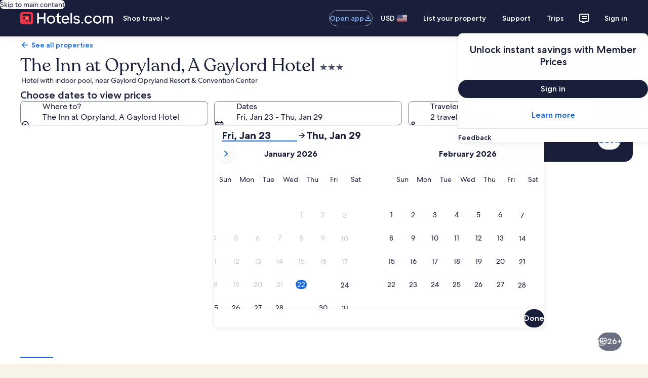

--- FILE ---
content_type: application/javascript
request_url: https://www.hotels.com/7c0VjSPgdi/vY7qBz/DVgk/1m1Qwpkc7NcbbQ/M35adQZpAw/Ik/4TEVJVbQ4C
body_size: 182577
content:
(function(){if(typeof Array.prototype.entries!=='function'){Object.defineProperty(Array.prototype,'entries',{value:function(){var index=0;const array=this;return {next:function(){if(index<array.length){return {value:[index,array[index++]],done:false};}else{return {done:true};}},[Symbol.iterator]:function(){return this;}};},writable:true,configurable:true});}}());(function(){Ln();EIG();YIG();var lp=function(){return Br.apply(this,[NW,arguments]);};var cg=function(mr){return -mr;};var K8=function Hp(Ib,Ms){var bH=Hp;for(Ib;Ib!=vx;Ib){switch(Ib){case K3:{Ib+=IS;while(Qg(xq,Rs[DI[tg]])){v5()[Rs[xq]]=xQ(FN(xq,E8))?function(){sA=[];Hp.call(this,gj,[Rs]);return '';}:function(){var Nq=Rs[xq];var vq=v5()[Nq];return function(kI,tl,IH,UN){if(kA(arguments.length,tg)){return vq;}var Pr=Hp(Dh,[kI,tl,lU,UN]);v5()[Nq]=function(){return Pr;};return Pr;};}();++xq;}}break;case nj:{if(Qg(Ml,n8.length)){do{H8()[n8[Ml]]=xQ(FN(Ml,gH))?function(){return Tq.apply(this,[cP,arguments]);}:function(){var rg=n8[Ml];return function(HD,m8,mQ,rD){var LH=JD.call(null,HD,Wr,mQ,sU);H8()[rg]=function(){return LH;};return LH;};}();++Ml;}while(Qg(Ml,n8.length));}Ib+=GB;}break;case xS:{Ib+=XB;for(var QI=tg;Qg(QI,Wc[BA[tg]]);++QI){BO()[Wc[QI]]=xQ(FN(QI,c4))?function(){Mr=[];Hp.call(this,NB,[Wc]);return '';}:function(){var Fp=Wc[QI];var q8=BO()[Fp];return function(jr,El,YQ,cs,ZA,kg){if(kA(arguments.length,tg)){return q8;}var Gp=Br(gR,[JI,Qq,YQ,JI,ZA,kg]);BO()[Fp]=function(){return Gp;};return Gp;};}();}}break;case Xn:{Ib=vx;wU.pop();}break;case CS:{for(var r8=tg;Qg(r8,OD.length);++r8){t4()[OD[r8]]=xQ(FN(r8,FQ))?function(){return Tq.apply(this,[CV,arguments]);}:function(){var Tp=OD[r8];return function(K4,OI){var RN=MQ(K4,OI);t4()[Tp]=function(){return RN;};return RN;};}();}Ib-=kM;}break;case Md:{if(kA(typeof gs,mN[gH])){gs=FA;}Ib=Kd;var E4=cA([],[]);Rq=FN(Sc,wU[FN(wU.length,Mp)]);}break;case Wx:{Ib=E;while(Zs(dQ,tg)){if(SO(AI[lH[jc]],OW[lH[Mp]])&&kO(AI,Hl[lH[tg]])){if(qb(Hl,Sb)){Yr+=Hp(xK,[GD]);}return Yr;}if(kA(AI[lH[jc]],OW[lH[Mp]])){var L8=fH[Hl[AI[tg]][tg]];var wl=Hp(bx,[dQ,cA(GD,wU[FN(wU.length,Mp)]),hH,AI[Mp],L8,xQ({})]);Yr+=wl;AI=AI[tg];dQ-=Tq(Hd,[wl]);}else if(kA(Hl[AI][lH[jc]],OW[lH[Mp]])){var L8=fH[Hl[AI][tg]];var wl=Hp(bx,[dQ,cA(GD,wU[FN(wU.length,Mp)]),xQ(xQ(Mp)),tg,L8,rp]);Yr+=wl;dQ-=Tq(Hd,[wl]);}else{Yr+=Hp(xK,[GD]);GD+=Hl[AI];--dQ;};++AI;}}break;case t3:{Ib+=jM;var jH=wH[gU];var vl=FN(jH.length,Mp);}break;case kK:{return YI(bB,[Or]);}break;case zR:{Ib-=jR;return PN;}break;case Kd:{Ib=Bd;while(Zs(D8,tg)){if(SO(hp[mN[jc]],OW[mN[Mp]])&&kO(hp,gs[mN[tg]])){if(qb(gs,FA)){E4+=Hp(xK,[Rq]);}return E4;}if(kA(hp[mN[jc]],OW[mN[Mp]])){var vH=kH[gs[hp[tg]][tg]];var nb=Hp.call(null,W3,[D8,vH,cA(Rq,wU[FN(wU.length,Mp)]),xQ(xQ(Mp)),hp[Mp]]);E4+=nb;hp=hp[tg];D8-=Tq(ER,[nb]);}else if(kA(gs[hp][mN[jc]],OW[mN[Mp]])){var vH=kH[gs[hp][tg]];var nb=Hp(W3,[D8,vH,cA(Rq,wU[FN(wU.length,Mp)]),XD,tg]);E4+=nb;D8-=Tq(ER,[nb]);}else{E4+=Hp(xK,[Rq]);Rq+=gs[hp];--D8;};++hp;}}break;case zn:{var xI=FN(Cr.length,Mp);if(kO(xI,tg)){do{var Ug=TD(FN(cA(xI,Uq),wU[FN(wU.length,Mp)]),NI.length);var jl=C8(Cr,xI);var Xq=C8(NI,Ug);Or+=Hp(xK,[Q4(ZQ(Q4(jl,Xq)),br(jl,Xq))]);xI--;}while(kO(xI,tg));}Ib=kK;}break;case XP:{for(var Vg=tg;Qg(Vg,gq[H8()[tU(tg)](TN,Lw,Qf,Rk)]);Vg=cA(Vg,Mp)){(function(){var Df=gq[Vg];wU.push(Rf);var R6=Qg(Vg,R9);var zk=R6?KL()[qF(tg)](XD,mM,Tz):pC()[lf(tg)].call(null,Mt,cZ,qf,r9);var mL=R6?OW[pC()[lf(Mp)](DE,tt,Zm,wC)]:OW[t4()[F6(tg)].call(null,dY,gF)];var AL=cA(zk,Df);Nd[AL]=function(){var qT=mL(fY(Df));Nd[AL]=function(){return qT;};return qT;};wU.pop();}());}Ib=Xn;}break;case qK:{if(Qg(cF,M7[mN[tg]])){do{PT()[M7[cF]]=xQ(FN(cF,qC))?function(){FA=[];Hp.call(this,Yn,[M7]);return '';}:function(){var JF=M7[cF];var Vf=PT()[JF];return function(rC,wE,I1,PC,jL){if(kA(arguments.length,tg)){return Vf;}var Lk=Hp(W3,[rC,xE,I1,tF,jL]);PT()[JF]=function(){return Lk;};return Lk;};}();++cF;}while(Qg(cF,M7[mN[tg]]));}Ib=vx;}break;case VG:{Ib+=fx;if(kO(lz,tg)){do{var f1=TD(FN(cA(lz,F9),wU[FN(wU.length,Mp)]),LY.length);var SC=C8(UZ,lz);var Zt=C8(LY,f1);nT+=Hp(xK,[Q4(br(ZQ(SC),ZQ(Zt)),br(SC,Zt))]);lz--;}while(kO(lz,tg));}}break;case gh:{var T1=Ms[tM];Ib=Wx;if(kA(typeof Hl,lH[gH])){Hl=Sb;}var Yr=cA([],[]);GD=FN(rF,wU[FN(wU.length,Mp)]);}break;case Cx:{for(var sz=tg;Qg(sz,Yw[RE[tg]]);++sz){p1()[Yw[sz]]=xQ(FN(sz,TN))?function(){mf=[];Hp.call(this,WJ,[Yw]);return '';}:function(){var H1=Yw[sz];var rw=p1()[H1];return function(UX,S9,Ht,ck,Pz,hL){if(kA(arguments.length,tg)){return rw;}var lk=Hp.call(null,cR,[UX,S9,kF,B7,Pz,Gm]);p1()[H1]=function(){return lk;};return lk;};}();}Ib+=Hh;}break;case MJ:{Ib=Jn;while(Zs(Sw,tg)){if(SO(DX[DI[jc]],OW[DI[Mp]])&&kO(DX,FL[DI[tg]])){if(qb(FL,sA)){Bt+=Hp(xK,[jk]);}return Bt;}if(kA(DX[DI[jc]],OW[DI[Mp]])){var VC=Q7[FL[DX[tg]][tg]];var GF=Hp(Dh,[cA(jk,wU[FN(wU.length,Mp)]),DX[Mp],VC,Sw]);Bt+=GF;DX=DX[tg];Sw-=Tq(gR,[GF]);}else if(kA(FL[DX][DI[jc]],OW[DI[Mp]])){var VC=Q7[FL[DX][tg]];var GF=Hp.apply(null,[Dh,[cA(jk,wU[FN(wU.length,Mp)]),tg,VC,Sw]]);Bt+=GF;Sw-=Tq(gR,[GF]);}else{Bt+=Hp(xK,[jk]);jk+=FL[DX];--Sw;};++DX;}}break;case QS:{return YI(XJ,[nT]);}break;case k5:{if(Qg(zt,K6.length)){do{var E1=C8(K6,zt);var l9=C8(JD.kP,dZ++);ht+=Hp(xK,[br(Q4(ZQ(E1),l9),Q4(ZQ(l9),E1))]);zt++;}while(Qg(zt,K6.length));}Ib=Gd;}break;case Gd:{return ht;}break;case vK:{var Bt=cA([],[]);Ib-=LK;jk=FN(Lz,wU[FN(wU.length,Mp)]);}break;case Rh:{var Q1=Ms[dG];var F9=Ms[zS];var LY=DY[TC];Ib=VG;var nT=cA([],[]);var UZ=DY[Q1];var lz=FN(UZ.length,Mp);}break;case Hn:{if(Qg(Fk,E6.length)){do{KL()[E6[Fk]]=xQ(FN(Fk,Jt))?function(){return Tq.apply(this,[Rh,arguments]);}:function(){var vt=E6[Fk];return function(Eg,I7,wL){var vz=lp.apply(null,[Eg,I7,xQ({})]);KL()[vt]=function(){return vz;};return vz;};}();++Fk;}while(Qg(Fk,E6.length));}Ib-=Tx;}break;case Bd:{return E4;}break;case cj:{var gq=Ms[dG];var R9=Ms[zS];Ib+=BJ;wU.push(OX);var fY=Br(LP,[]);}break;case Yn:{var M7=Ms[dG];var cF=tg;Ib=qK;}break;case Sd:{var E6=Ms[dG];Ib+=WS;hm(E6[tg]);var Fk=tg;}break;case sK:{var Uq=Ms[dG];var T6=Ms[zS];Ib=zn;var hX=Ms[HP];var Y9=Ms[gR];var NI=vZ[m9];var Or=cA([],[]);var Cr=vZ[hX];}break;case g5:{Ib=vx;for(var SY=tg;Qg(SY,zX[lH[tg]]);++SY){P7()[zX[SY]]=xQ(FN(SY,kF))?function(){Sb=[];Hp.call(this,NW,[zX]);return '';}:function(){var jT=zX[SY];var sf=P7()[jT];return function(QE,Yk,xC,Gk,lY,PX){if(kA(arguments.length,tg)){return sf;}var hT=Hp.call(null,bx,[QE,Yk,xQ(xQ({})),Gk,c4,p9]);P7()[jT]=function(){return hT;};return hT;};}();}}break;case xV:{return [Rk,cg(E8),tg,S7,qC,cg(kF),FQ,TN,cg(m9),cg(Nf),Tz,Wr,cg(Mp),qC,cg(TN),cg(Xt),gX,xk,cg(FQ),Wr,cg(JL),[tg],cg(ST),Et,bf,cg(FQ),cg(Hm),tF,cg(m9),cg(wC),cg(cZ),XD,At,qC,cg(gH),cg(sE),XD,At,cg(Rk),JC,cg(Gz),Gz,Rk,p9,cg(Rk),Gz,cg(Hm),cg(p9),GX,cg(wC),qC,wC,cg(DC),Ft,gX,cg(gH),TN,cg(m9),cg(Jt),[tg],cg(wC),Wr,cg(wC),cg(Hm),Jt,cg(m9),cg(gH),kF,cg(Gz),Mp,cg(Mp),cg(m9),jc,gH,FQ,cg(KX),GX,cg(Mp),cg(Jt),S7,cg(qC),cg(TN),cg(qC),cg(EZ),cg(Mp),OF,cg(kF),cg(gH),cg(E8),cg(Jt),X9,cg(kF),gH,wC,cg(Hm),cg(tF),Bw,cg(tF),cg(FQ),Hm,cg(gH),cg(wC),Gm,cg(kw),Mp,tg,qC,cg(gH),cg(jc),TN,cg(T7),gm,wC,cg(jc),cg(TN),c4,cg(jc),cg(E8),cg(wC),cg(JC),SF,cg(jc),Rk,cg(Hm),FQ,cg(Jt),E8,qC,cg(m9),gH,cg(sU),At,H7,cg(H7),qf,kF,cg(gH),cg(jc),cg(TN),cg(fw),gX,cg(tF),jc,cg(Bw),dT,H7,cg(m9),S7,cg(S7),Hm,kF,E8,cg(JC),c4,cg(qC),tg,qC,cg(tF),cg(S7),cg(gH),E8,cg(jc),FQ,cg(Ft),jc,cg(Gz),Hm,p9,tg,Hm,cg(hH),XD,cg(Mp),tg,cg(E8),cg(jc),Gz,cg(FQ),wC,cg(Mp),cg(JC),c4,cg(Hm),tg,E8,kF,cg(Gm),FQ,FQ,cg(T7),KX,FQ,cg(E8),S7,cg(E8),cg(FQ),H7,cg(c4),cg(Mp),KX,E8,cg(E8),Hm,cg(Gz),H7,cg(qC),gH,cg(t9),g7,kF,cg(Nf),Xt,FQ,wC,cg(Hm),cg(m9),gH,p9,cg(D9),t9,gH,cg(Rk),tg,cg(qC),qC,cg(Rk),cg(wC),JL,cg(dT),cg(Hm),jc,jc,kF,Mp,cg(c4),Hm,cg(Ft),Ft,cg(gH),qC,cg(qC),cg(tF),tF,cg(gH),cg(Et),YZ,Hm,cg(kF),TN,cg(Rk),Hm,cg(jc),c4,FQ,cg(jc),cg(XD),v7,cg(Mp),cg(qC),cg(jc),cg(tF),H7,cg(FQ),wC,cg(Mp),cg(bt),XD,cg(Mp),wC,cg(jc),cg(gH),cg(gH),tg,cg(Rk),Hm,[TN],tg,tg,Mp,Rk,cg(Rk),jc,cg(wC),H7,cg(c4),qC,cg(jc),FQ,tg,cg(YZ),S7,Rk,cg(Rk),E8,cg(qC),tF,cg(TN),JL,c4,tg,tg,c7,cg(NF),cg(jc),Rk,cg(D9),Nf,Mp,[Rk],TN,cg(TN),E8,wC,cg(DC),h9,cg(Jt),FQ,cg(tF),Rk,wC,cg(Mp),cg(DC),cZ,cg(jc),H7,cg(Gz),qC,cg(Zm),pz,gH,cg(t9),sL,gH,qC,cg(Hm),FQ,tg,Hm,E8,cg(Rk),cg(m9),Hm,Rk,cg(qC),cg(T7),qf,gH,cg(Hm),cg(Mp),FQ,cg(YZ),X9,[Rk],jc,cg(gH),cg(FQ),Gz,cg(S7),Gz,V6,cg(Hm),cg(Rk),cg(NF),jc,cg(FQ),Mp,Rk,Gz,cg(TN),tg,tF,qC,kF,cg(gH),cg(m9),cg(FQ),Wr,cg(bt),H7,tF,cg(TN),cg(gH),H7,cg(H7),cg(v7),bf,FQ,cg(tF),kF,cg(dY),c7,gH,cg(Jt),gH,cg(qY),Aw,cg(FQ),m9,cg(TN),[TN],jc,cg(jc),cg(gH),cg(FQ),E8,cg(kF),Mp,cg(Mp),cg(Gz),X9,cg(H7),Gz,jc,cg(tF),kw,Rk,cg(E8),cg(p9),FQ,E8,cg(JC),cZ,Mp,cg(Hm),cg(T7)];}break;case ER:{sA=[tg,jc,SF,cg(SF),TN,FQ,cg(Gz),E8,cg(kF),FQ,gH,cg(vE),H7,p9,cg(Hm),cg(jc),cg(wC),H7,cg(qC),gH,tF,cg(gH),cg(jc),cg(EZ),qf,[tg],cg(wC),p9,cg(c4),H7,cg(m9),cg(H7),Gz,cg(Hm),cg(m9),tF,tg,cg(m9),cg(jc),cg(m9),gH,E8,Mp,Mp,cg(NF),lU,cg(Jt),gH,JC,cg(Gz),p9,cg(Gz),qC,[tg],cg(Et),G9,Mp,cg(jc),cg(Hm),tg,c4,cg(Gz),Hm,wC,E8,E8,cg(kF),tF,cg(Rk),cg(Mp),cg(Rk),gm,cg(Rk),TN,cg(TN),E8,wC,wC,cg(tF),cg(FQ),Hm,cg(gH),cg(FQ),S7,lU,FQ,cg(Hm),gH,cg(fw),X9,Ft,c4,cg(gH),cg(Hm),cg(Mp),H7,H7,cg(DC),ST,cg(E8),S7,cg(hH),YZ,Hm,cg(kF),TN,cg(Rk),Hm,cg(Wt),Jt,gm,tF,cg(jc),gH,qC,cg(Mp),cg(c4),cg(Mp),cg(Bw),cg(KX),LF,wC,S7,cg(Nf),Xt,c4,tg,cg(m9),Hm,cg(xk),cg(TN),Gz,H7,cg(tF),cg(SF),H7,Jt,jc,cg(E8),TN,cg(wC),cg(qC),cg(gH),wC,E8,cg(Rk),m9,cg(Jt),cg(jc),cg(Jt),Hm,cg(T7),Qq,Mp,cg(H7),Gz,jc,cg(Cz),p9,m9,cg(TN),Jt,Mp,cg(H7),tF,gH,S7,tg,cg(kF),cg(jc),Rk,cg(c4),S7,tg,m9,cg(TN),gH,cg(Jt),S7,cg(Rk),cg(gH),m9,cg(JC),tF,Mp,cg(FQ),FQ,cg(JC),wC,E8,cg(TN),TN,E8,cg(Rk),cg(m9),Gz,cg(KX),p9,m9,cg(TN),kF,wC,cg(Mp),cg(Rk),w9,cg(TN),c4,cg(tF),Rk,cg(FQ),Mp,cg(Mp),E8,cg(gH),cg(m9),E8,wC,cg(At),S7,cg(qC),JC,cg(tF),cg(wC),tF,[gH],FQ,m9,cg(Hm),kF,cg(kF),cg(Rk),kF,cg(Rk),[gH],Rk,cg(Rk),Hm,cg(Gz),H7,cg(FQ),wC,cg(Mp),cg(qf),qf,cg(FQ),E8,E8,cg(Gz),qC,qC,cg(Rk),cg(Cz),bt,cg(Gz),p9,cg(Hm),FQ,qC,cg(jc),Rk,cg(v7),T7,wC,cg(jc),cg(E8),cg(m9),Jt,cg(c4),Gz,Mp,cg(Jt),JL,cg(Hm),TN,cg(qC),cg(jc),Gz,cg(DC),gX,xk,E8,cg(Jt),jc,qC,cg(Gz),kF,cg(gX),KX,c4,m9,Mp,cg(gH),cg(Hm),cg(S7),Ft,cg(qC),tg,cg(Mp),gH,jc,cg(c4),cg(Mp),cg(Gz),SF,cg(jc),Rk,cg(Hm),FQ,cg(FQ),Hm,cg(qC),cg(m9),kF,tg,cg(kF),wC,cg(Mp),qC];Ib+=V5;}break;case zM:{Ib=Cj;ft=FN(RT,wU[FN(wU.length,Mp)]);}break;case s5:{return Hp(cP,[OC]);}break;case dM:{while(kO(vl,tg)){var FY=TD(FN(cA(vl,It),wU[FN(wU.length,Mp)]),MF.length);var lL=C8(jH,vl);var WC=C8(MF,FY);OC+=Hp(xK,[br(Q4(ZQ(lL),WC),Q4(ZQ(WC),lL))]);vl--;}Ib-=LW;}break;case rK:{var Sk=Ms[dG];var YE=Ms[zS];var fZ=Ms[HP];var vY=Ms[gR];var ht=cA([],[]);var dZ=TD(FN(fZ,wU[FN(wU.length,Mp)]),KX);Ib+=M5;var K6=wH[Sk];var zt=tg;}break;case cP:{var dC=Ms[dG];JD=function(zf,N6,xz,lt){return Hp.apply(this,[rK,arguments]);};return BE(dC);}break;case NB:{var Wc=Ms[dG];Ib-=OV;}break;case XM:{var gU=Ms[dG];Ib=t3;var ww=Ms[zS];var It=Ms[HP];var vf=Ms[gR];var MF=wH[L9];var OC=cA([],[]);}break;case rn:{Q7=[[cg(Rk),Gz,cg(hH),XD,cg(FQ),Mp],[],[],[jc,tg,jc],[]];Ib+=Wn;}break;case NW:{Ib=g5;var zX=Ms[dG];}break;case Cj:{Ib=zR;while(Zs(sY,tg)){if(SO(q6[RE[jc]],OW[RE[Mp]])&&kO(q6,Zf[RE[tg]])){if(qb(Zf,mf)){PN+=Hp(xK,[ft]);}return PN;}if(kA(q6[RE[jc]],OW[RE[Mp]])){var xL=v6[Zf[q6[tg]][tg]];var vL=Hp(cR,[sY,cA(ft,wU[FN(wU.length,Mp)]),xL,qf,q6[Mp],xQ([])]);PN+=vL;q6=q6[tg];sY-=Tq(D5,[vL]);}else if(kA(Zf[q6][RE[jc]],OW[RE[Mp]])){var xL=v6[Zf[q6][tg]];var vL=Hp(cR,[sY,cA(ft,wU[FN(wU.length,Mp)]),xL,xQ(tg),tg,Qq]);PN+=vL;sY-=Tq(D5,[vL]);}else{PN+=Hp(xK,[ft]);ft+=Zf[q6];--sY;};++q6;}}break;case E:{return Yr;}break;case WJ:{var Yw=Ms[dG];Ib=Cx;}break;case W3:{Ib-=TS;var D8=Ms[dG];var gs=Ms[zS];var Sc=Ms[HP];var d7=Ms[gR];var hp=Ms[WJ];}break;case cR:{var sY=Ms[dG];var RT=Ms[zS];var Zf=Ms[HP];var dF=Ms[gR];var q6=Ms[WJ];var jC=Ms[tM];if(kA(typeof Zf,RE[gH])){Zf=mf;}Ib+=K3;var PN=cA([],[]);}break;case sn:{fH=[[Jt,cg(Jt),c4]];Ib+=wR;}break;case pS:{SL=[[Hm,cg(t9),gX,xk,E8,cg(Jt),cg(OF),vw,qC],[],[],[],[],[],[],[cg(H7),H7,cg(c4)],[cg(wC),m9,cg(tF)]];Ib=vx;}break;case xK:{var gE=Ms[dG];if(Kz(gE,cW)){return OW[UY[jc]][UY[Mp]](gE);}else{gE-=zB;return OW[UY[jc]][UY[Mp]][UY[tg]](null,[cA(RL(gE,kF),ZS),cA(TD(gE,HB),dW)]);}Ib+=Nh;}break;case gj:{var Rs=Ms[dG];Ib=K3;var xq=tg;}break;case Jn:{return Bt;}break;case bx:{Ib=gh;var dQ=Ms[dG];var rF=Ms[zS];var QF=Ms[HP];var AI=Ms[gR];var Hl=Ms[WJ];}break;case tP:{Ib=nj;var n8=Ms[dG];BE(n8[tg]);var Ml=tg;}break;case Dh:{var Lz=Ms[dG];var DX=Ms[zS];var FL=Ms[HP];var Sw=Ms[gR];if(kA(typeof FL,DI[gH])){FL=sA;}Ib=vK;}break;case HP:{var OD=Ms[dG];BL(OD[tg]);Ib+=lx;}break;}}};var Mz=function(){wH=["Y, =XKHBY\x07\t,","&","9!A^U_\t2>Q1)TU!J0/$DEH\fRu;RM^WLB/$G(8D``\n}7D\x00TCH7P-RH^[$&QpyOc\v1<\teO\x07L_,oZJHA0/=y-\'X#\b,s1EGS*-gYOA\r\"d","[2-B&7\v/"," G\fI\r","~&\b9,V\x00T<O;&GK(ZNG","3$N\vI;#[XE59=*V(-\t)*N","&\v/","*/Z;-","\x3fRQ","9&+&E2IW=RXOO[2#[2","N\nT]4","R","\f$8","341ES","#VQIZN\x07","B^1IWE4#8G56","+A}\x00","X*4","SH\x00u,=VKN","ArL=","OR9<","-\"E<","0C","c^KG","LG","\x00\"br5","q0d\f\t&","T$c>=E`BV^p13Aol]2mNyX","\x3f\x00:mR_L#8","c^M",",9k.","\x3f^GPL2\"","*","([u=","UN*YK3]OH","2L/-880ER","QHL\f5%F=\x00\x40s","F./F","\v> L\x00TH1!","E","7\x07","\x07+&E(IU7\nAZH","<.+H\fJ\x07","*5>ICn9&X","/T+%%","Xm\tXZ-,CVR]J4cO.<S J7W0NR\nS6Rr\nKL^FfM1;\x07hH00*LG^H!\x00*XYWoBD\x00)&5-\x40:1U;+CO\fRpfLMHN[\ff>M,<:y\f(&T\fI\r,Y4EZIIGB2l~\x3fB:,MxTVS>PNRSWD2dW37\x00S;\t7/Mx6_^7iKVz+([0wN:7-z_^7m\rKL^Ff>Ip-^\b3\f6>,O\vq\vmBLH]/)\x40~bIG; 4+\bL]Y,=YA\x00_4jQa\"\vXOs%!\x0081T\fH76GZ[SGL.+G.$S!&)\tiIXiV=;[ZRG\x078[,<\x00X2%31I\nHKHtcR\fH`[\x3f{/*8D3F\"W0NR\nS6Rr\nKL^FfM1;.\b2[\n9^&CZ]OF:6\x00D<\v7/RiCXGM]+\t!TvYIH)8H {64\x40=-\t RR\fNz\\#\n^YHTz4#Z;\r]2H*)TO\r[\f(IUJ/%Z|\x3f^\x00\r<F&C& TT\r%R\\_L/$Q\f+D<:B)\\7\fPP-uRRND\x074+V0<LUb\t,;\"UGP=Jn\x07\x00NR]$&QfxF\t\bb\x00\r1R]#\rc^AXH%\"(p\r(-\t)*NMRONtfLMHN[\ff>o.K\\3\f6>,O\v,\\=Z[RR\'83dR\x07<D32*TV1<C^_^Ff<\v.c\x00X\x40s%!\x0081T],gX\x07NT]\r23D9pZ 4J7X+\\}>c*CJR\x40J\'f0N%aF&$LCYppcRF\x00N\'7R)7\x00H!cuiRICJG,6LMHN[\f=>M,<LVO!.\v1RiAAYHv.[S_NLK;7W=-\t:C880R\v]E(uKNT^\x40j+F;c\t\\3m/5]*P\x3f\nD\n\x07]\\\f%>]37V\tg>\f(&T\fI\r!XfLBIUJ/%Z|=^]Z3\"}x[\x3f\\:IUJ/%Ztp\rD:1}-I[Jc.EtK\b#)\x40r>\x00q<7)\t5E*\x40OKeiR_QgJupM\x07hbW`c\n\b\x00]4g\x40J!wCub\x00Sn\b~s\x007OIE(rA\x07NT]\r23D9d9K+\t7D> ACK[qK)BQHRF\ff(p\r/ ;\\gT\rT\fKz\\mEZIIG\x40dR3+3B&Bk\f(&T\fI\r*Y4QIJ \x3fZ\x3f-Ofj/1UHCH0<`RMF\t#bFp-_\t\bgjC 0NR\nS6P7M[YR3$W(0 B*F<\\0\fJ9o[Ir\vfFp8_OH(Ba5*WG\x07^4^;NO\x40_4jRa5XS)F0W;^3A\tS\x07*;BMHDd%V6<\x00sW7B.Yc\n\b\x00]4gDUcdH\'#\x40~pI<01 \b\b<c9\x07.^K^OA\x07(b:,U\'-B)Y>NM\rY mK[IJK;ct\x3fB:,ul[\vAH0 \x40[H\\N%cIupL<01 \bMH0!IUJ/%Zt-_G`\"(xTISKZq\rfIUJ/%Zt-_S+63P+\bGR\vN7\x07mK[IJK;c!:^/$C $REGXUp\'^L[d\x40\f0%_9{ZW/6g0NR\nS6X;M^G]\\\f%>]37V\tg1)7NEHKxgYRX]\v)$9u]Z B7F/\\ \f\nq\r=RKNU\t{+\v=wD B,F2YOMAq\r)BQHRF\ff(uXDg5\v/P+GUO(!SZoOH2h.<S J%31I\nHKStfLVL#)A(0sW~t-R\nQCR=\x07orMSI\x40/Z9+\x00N<J*})R\x00G\x07Ex:YQR\\\vK}#Rt{L>&8gX\r#)TIFdw\ta6_\x00I<4J4K7ESR#.[JMF\v\"jp=DtKs *RMCMQ=\'X[JSLL\'8Sa0MO\b5\"}xEKBP=.CZLU]o1B=+VB\"F8Y~I#)JJYK%%Z(0Du&(+\x00[U>XmYZH_{/1<N*C&D.+TXCMc+!CZ[}/X/<VGfH7/2X^Yv*CWXR\v b/,D &$R^efCWSL\t\f{hW34D:\'HqkAAXYv&DOHXA\'>)Q,-Ofm\v/l]\x00JYz*CJR_{/1<N*Les\'RVz*CJR\x07h+F;pMl;>1I\vAA\x07.=\\JT]N4fQub\tl,0)X^_v6GZ^GROJ(wQr=DqH 0\x00)EC\x07bR<BL\x07YUM\x07\"]95V\r-D\":Mx\x00S6&YJ\x07IL38Z\'/T+P D<\"\fI\rYbaSPYFT\x402\"F3.TIs\tm$\x00 C\rz ZOYOLdfQr4\x00I!~H)7OOYv=PZ[o7I!\x3fB:,}/mTITJG.=ZJND\x072\"[8uIU`7/1O}ac)IU_\tR{w\t2pU;-J/^!E\tC],rYJP\v.8[+{KI+Les1EGS*^=RKNUDn81<N*Wa80R\vONv=PSRMBvfkt-Z\bbH7/2X^Nv*CWXUd8Q(,oW~{VmRKKH0+\nTIFdfFr8 4J\t\t5E TS*XmcWR]\x074+\x403+VN+c2ePIU<oVPLIdm1<N*HjCq\x00~VTCSegYR]\x074+\x403+Z/$Cf#\bGR\vN7\x07m\nJS]6/.<S J1D01H\nB^,=XHUI\x074-\t3wFbm8 GR6#[\x07\x07MHf#\t3wFu&(+\x00\f\n<!R\x00_N`]L4/G)5:\x40#W4^3A\tS*^!RGO\x07\f#2\x406X<7/gX5;_Ph\'Q(1l&)RiRKG[e ^[W\fh.Q0<U+W-1iPL\npaZZTTM_d>\\.6V\r<D\":M+E7E(\nEMN\v\v2/F=-<01eI\rS,P.Y^QL2hp+XD\"$\v)xNJ(Y2QJ_O\x40\r(j{t-_W/c`\v1Rj\f_b\x07b\n\x07\n\t\v(j\x40z^-\v7\t5<*CXR8\rYcR]D`bFr\x3f\x40\":&2xT>>*^.QKNwF{>oo_XU&0D)<e\vRU=aGJT[K;,A2:N JB)Y>VTCNeaTPLWL/%Z %\r\t<D7-x\vIQ9m[P^]\x07f8=+XU`\t,\x07- T\fI\r*\r)BQHRF\ff (p\r\x00I\'m/\t\x00NT\nY+MLKEwF|hF36V\\F7D;7eE\v\\;_V]\n/9.<UfKsC 0NR\nS6PK^GROJ2cO*8TSs\x00K,FMTJN=:EQWNJ*&(pMGfH%31I\nHAe6GZZ]L(/L(pU;-J)K,FM\x07\nOKYP^G2\"u\"\x00Sn~Gl\\+S\r_, YR)8gr]:D/31H^\nZpaT^P]N#c.<S J1D+)U\x00g=-cESUL_g{.bU;-J/^3A\tS.&SGI\x07)$QaxFXS3Q1)7NEHMR=\b;\nQ\nAIL38Z\'7\fUt+>;+CO\fRx1gDYO\\(1B=58*}\x40iD\nHy\x402JMHN[\ff3,+\x00N:3`iIMDO;!DKIX]\r4h\'/T+P\'F>+F\fAN9#RV\fF\x00N/bPp{O=1>*RG\nJ9:RXF\f #S)+M+PbZ YiYKB\nO(.NqQ^n.0uT3D 1\v)7fH\x00H1![Y\x40/Z9+\x00N<,6>,O\vI6;^PO\x000+F|+KVG; 4+XE( Q]L%%Z/-B:1Q/1UHB*ViMJP:hs97\x40:1,(&T\fI\reMrMYXRZ*+M8]2m< \tL[OYv.ETJZNG2#[2q]Z<7/eo\x07L_,^<RK\'NT]\r23D9Kn,\x00&\t)^6EvS,;NOs]j.fqZ~1)XBOZpc[U{^G\x074+\x403+0O-*3Rl\tIRML*;XKL^-$ Q\x3f-XS+\v7ul\f[OYv8E^\x07]\\\f%>]37^\x00\b5&(+[:yK9;\rK\nAlJ>dD.6U7&CqmXKVS,;NOXJ \x3fZ\x3f-OfC880R\vT12[Yh\x3f$W-\x40:1W%\\ UR;M)BQHRF\fn>.uXNbj+,DE^eik[\r+#G9pM\x40<J\"W32\x00,\\=Q[S\voqF9-Onm.7 N\x00TH7\tBQHRF\fn8c8L ;uYkT\rC\rp:Y\\UTGJ2cO.<S J7D9+EZRMJ9:RUL2b!p_\t\r\vB!CqmBIJO!RMHT[\x40ofRt;Z\rf\f6>,O\vJG*;BMOA\v57uu\\CbH77I\vAAp:Y\\UTGJo1F9-Ol1,\b7&TEaR=.CPaTKofQr2\rRs\f6>,O\v#.EtK\b#)\x40t-_XDs1Q;7\bG6P&Y^\x0739\\t7_OS+63P CY**[ZNG2#[2y\\\b5\f,uK \tC\r[,tD]I\t\f{/,6\\\bu%B3P,NETJN=:EQWH_*\x3fQa7Z\x00*-`Qt\f[Y,=Y_F\f#wlu\t\\bm<0E-2^\x3fEPSOP#wO\x3f6\x07U< 2JITO=uQJ_O\x40\r(b\x40u\"\t:*s\x007ES,&DYC]_vf\x4040ZR+7W),SKyY6rAPXN2\"]/wO+Wb[q-I\b\x07Y4(VKU\\*f\x4040ZL++9MgN\x00^t\'^LY]IN_0%]8yFXU&0D)<e\vRU=aQPyZJ\nnpx]G!k<eREO\r,&DUH_{8\x3f1`:BsC{V*GPp\'^L[NDg#G88\\\n<D04 \bTJ~X;_VgIt_0%]8yF]\\b7-J#U\vEU7gDTRZL\"%Z9dWD8\v1J)M1H\fUMH*\t\nYKU^Z9v\x3f6M+*3K,FMT*8JO\x07\x3f:Qu-N9J7D<\"CI*oCWO[\'&Ip=\x07Q/ \b&ER\nS6J)BQHRF\fn>\'0\\U&0D9+ELR\vN7\x07oC]I\t{>\\5*MT \t72eEMCORq\v=RKNU\th>M,<KVU&,\\$T,\\=QDO\x07j$zqZL++9MgN\x00^taVMMF\v\"juuWUO3\f,u$REH^H0<KE~G4#Q/wO)+GlK+XXufLIN\x40_2\"]/wX\v746{\v{O]eaTPLWL/%Zg0\\<,Mx\f\bN!< TYO\\(jQt{ElCx;X,Tp7s\nKUH\x074/Bu\"\x00Sn~s$L\t\nz.C\\pTJ\x40ofWa6X\x40\"kqR#I\vGP!< T^\x07ROJ3l\x3fp\rGf+.^5R\x00P_Uv.C\\pTJK4/\x40)+TDfm\t<&H)I\x00y\x40f\fVOA\v5dD.<\x00HH`\f*<)Y)I\x00*;BM^\vh,]28X C )S\x00\nZpfLVOA\v5dD.<\x00HH`\t\">\tOY,=YR\x07\'>W4\roZj86EOyfCWSL\t\f#=+SfH7$P6TRQ=;HHSF2jW=-!c\f4$L\t_Ac)KUH\x074/B`0XH \v/$<*CLTH-!Z_UO\v(+X0 :Bg> \\$BSHb:Y\\UTGJ2fFu\"Sf\"}xT\rO,6rQNRLh&Q2>\fQ&T`\x40~\rHCJG.=QJHS\x40h>F%\x00S\'018-~I\r,6{P\x00]\n/9,+\x07hm\t<)\b\v\nAZ1.[SpTJ\x40ol(1\x07>&akF\fHP4\tX\\^GMHf#\t2bD/>4Vc\bGDY9m\nJHGU\x40%%Z(0DlW~W)Yc\f\bN!< TJNzw]r\x3f\x40\":&2cMO^R-#]I\t{#\v5wL>&4+[XN=:EQW]]6/\t(uZ\x40<\r~qz\bN\nOv*CWX\v\f#2\x40~uH=D-%xIK\x40\nR9#Ns_YK|>\\5*XN#/)mAL[O_7\x3f[ZYO()\x4056\\Ubj4mNS/Rr\nOP#c\x404+:D\":K7ESRz=R^_2d\x40%)\b]l\t,)+U\x00^eaCF\x07Y]\n/92<\x00:D\":JgR\x00RN6Rr\nOP#u(1\x07<\"`-I\bN\x3fM;^[]\n/91<N*Wa80R\vOH0<QDO\x40#$P~pLVO!.\v1RxXRMH!\x00*.#Gr7\fUsjF-\riF\fH\nO0J)BQHRF\fn>\'\x3f\t8\v1J/M1H\fUMH*\t\nYKU^ZL*/Z;-Yu}WmKh\rJ9oRTRZL28M7H+\x00K,FMCMZ1.[SpTJ_{w\x40u+\x00T<c56IL4;RXF6&Q(0\r+D\"\f)7l\nEJ\vX*\x07AF\'>W4cO-*3X1\t\x40\fNp.EOA\v5d\x40. 3U<&s NR\viK=\tG\x07o1B=+V:*s7Y HN1<lM*\x07ROJ#d\x40. :BsW~t\v3A\r=^,XR\x07P^]\v)$5\x3f^VU&,Mx\v\bE(fLINF_(dU.>M\'\t+C>80R\v\fA%\'EP\x00ULfF.6\\\'/:)\x00G_0P.CKQK]\x40o78<F/&34)D_\x40R;&XQ_H[N#cO.<S J74kD\x00J[9*\nDH^[2%Ff^\x00\bb&(1nK*\\!RGpTJX#7~7\fUlW~W),SKKH0+_HS\x40h+F;d\x00H*JsCq\x008]ICZ-,CVRLJ2fFu\"^T\"~W/\f9R[RMP=(CW^{>0<U&Cx\f2mVTCYe\x40cYYL\t#48U%q]+V1Q8[n\t\v}aeRbLN^]4$2$O-*3P+\b\n=\\!P[UHK=>F%\"\x00Sn~\bO_eaA^I^T\'>W4q]Z<7/eV\nO\x07=X;B_F\f#uFt:_Nq<..kR\x00U\fP.gTYHSL\fn$3p\vT \t72eOMRJG*;BM]\\\f%>]37^]Z8\v1J/M1H\fUOYe=PJYU]}8Q(, 4J\r*M\fUp:Y\\UTGJ)f]u\"\x00Sn\v~s5P\t_KNtf\fYRX]\v)$)q]Z B\"F2\\,\f\n\x00z*OKUO\x00 \x3fZ\x3f-On\tkt\v+\b\n\f1\\:\\[OA)=p-_\tTf,9Pu\tJA%!TPR^J{,A2:N Bj+7\x00\f*XfRNPJ \x3fZ\x3f-Onkt\v3A\n\x07*;BMIKh=F=)^\\G; 4+\bZ7g\f^OL\x40%\"(wD8W7D3=TL]\x00]+o\x07YO\\(j]a7XN<01m-iTKRS1\\;QDOVj,A2:N Bj+7\x00\f*XfRNPJ \x3fZ\x3f-OnkC&$REHOUtcBWj94uXWboqiMIQO^t5cO;\x07IL38Z|+^]9\"uX#U\vEU7gC\fZT[J}q/.\x00B&B7D- VXRMR=\b;D]HLBvpF9-On~\f(&T\fI\rq\v&QVJ\r($Q\x3f-Ol-J33IGS*YfEZIIGB(\x3fX0b\x00Sn~<,GR\fNv YQ_O\x40\r(fFa-XG( 4 tV=M;MH\x00[\x072\x3fF2XsW~b\x40E[\\iJbOP#6H~7Ml7>F<M#U\vEU7gDYO\\(bUa6^\tgD.\v/m\bS\r_, YR#>A.7V\tgD4<\x00m\bS\r_, Y\x40O\r4bgpH:\t+B)^5R\x00P^Hv*OK^GXH#jf0\\;& NbH9R&Y]M\x40\'>[.p\r\x00 ;`B~BCW%*CJR]L\'(F))\\<7/g\f\vSPqK,VL\t#>A.7V\x00/\b1-mCI*mQJRN2%Fr,S\r&)4$T\bY,8&PW2RO[\r63b=5Rf1a\b/+DO5-^S\v4)\\5-U;&HqR\'IHO+RcRX^E\x40jhD08N<\x07aF\x00)A\x40\fN5&*ELSU\vNd\x3fU,w+02g\fGQ\fKnDmIWE4#8G568H=a7tY~CUkJ,VL^GdpF9-Onm)5\bL[tfJ^\x076:X%qH=F\":(E\vR%\\&\nYRX]\v)$u\"U;-J<^$PJ,&DN\\\\#$\x40/p\vXOs\f6>,O\vJG.=KJGF{1Ig-\rZ8\v1J8M+E,Z>,EZRxH\f0+GtiZD\b`\r&+T\x00^z\x07*UX\f{/;<1Y:-4+\bGq&~<SZI\\v#$P9+~\'%Y~TX]Y6 E\\L+F=4\x00D<B-D\b>\ba6m&x\x07&\ny{8nd~\'\rxuuO*1/J Cl9.ZZYI\fhz%\x3fd\n5/4\x00r t<k2\b{\n\x07MHf%\t2<Tn(\f0\t/ N&G\rJ9g\x07GN\x072\t[2-\fUfH4\x3f)GOUeaPZyC]\x07(9]37^Vv\v(& BA<N=+RMNd\x40\f %ubIZ8-2w\n\bY, .E^YOLn#\t;5r/\x075\v5\vd*t<k2\b{[N^G#8Q.kL)7:<$M\x00RNpabq:}hb\'f21s\v8=2lL[Z1.[SGIL38Z\'>w+\'/J1C\rX73KQPW6\x3ff97S+ys NCY*\f3YJPN3xb97Stm8!O\x406#[LN0#$P9+<D13 R\x00TQ\x40$:[S\nAFh$Q$-KB\r,\x074 JgtKh)U(:\\\t(-\t)*NMN=:EQ,aF\x00K})U/<VB<7/eCXRMO=;pJE_ \x3fZ\x3f-Ofj4maTEv<vM]BocF9-On>BM&\tZI6;^POo1B=+V /`M1\vSPbR:Y[ZRG\x07\"ha-D!\fc9$\'O\t\x00EH#6Z]P\x40#8U(6)]2H0,T\x00TH7mjZG*&a<_W/cqiIIGOIe+\\J\v{kg-\rZ\'\fk`X \x00\b\x00]4gC^UL2fadK\b5%B/ERKYqQr\nZ^N^]4$\x3fdWE\\+0}*RMB;MgYXH*bQupXN jL{X0STpaA^I^\x00N3dX97\x00IoW~tK&DJ\x07%.C\\O\x00*wluIU3\f*<)YRE#)G*&a<XD:1{VmAXCMN=:EQ_f\x00,/W(q]\x00sW\"Ct TT\rA>!VSE\x40\x40n&(1Vn>/1UHCI%\rgh8GU3$W(0\t:F1C&#\bU>XmDKUUN\x40{w\x40%)Gnj80R\v,\\=]I\t\f{V6<\x00>,2<P\x00\bS\v=^QXH*b\x40uwH-kRq]t\t^TH-!pV^Jdw\ta7PRU`\t,.7UR\fN~VgYXF\f5>F):S`\"\x078Yi(GeMrYC\vhLdw\ta7I5S<\v:D;*MMRJz1=PJYU]dw\ta7\n\bB|P\b9iLHgJwKA\x40\bKnu5Q+jU7AL,<CLJ2fFuc\x00H*Js X\f*\x40>!TKSUK=>\\.6TO+c>$\x00 eT\fNpRYIPRMB\'>\x4094\x00:c81REI*oYPR]\x074+V0<VO=\">k|\vo\r7+RMWHT\t\x00#j](<C\"oJ3+\rT]!P UU_OZB+\x3fG(yW+J\"J#<M\x07I1*E^SItJojY9-E`HjuYiFXJ8\f\\<\nS,\rf\n{\x3fuuIh /D1E1OY=Z^\x07#9[0/n>*3m\tKR\nQ=* YZ[J\f#=8\b`,9),NJ!M!VI[Z]\r4fPa XR-6F:M<CU;RRNB{348V/&)2&UTR;\tc\x40WH\f!\x3fU;<Z7D/\v30ACM6O]OO\r4\'$dZT=1+:+TIj^Ev\x3fGiNH\x40\r(f\x40r8T>kH/1UHA#<\rI[SHJ3pP %M\"F7g\x00iL4<\r][XV:6Z)5XI-P.F31\r\n]b\bcVIMpY|)8NGb\r3g8\t^EO=P~]HL\x40#$P~cU;-J)^6T\nVK%.E(tTKj>!p_]<7/eFH\x00H1!\fN^]4$(wQ\"k56\fTI5!CL^AFKnc\x3f8zP7D)AxTKUR,\\;KGKF2\x07Q/*D`\t\"1X1OHv~YWOL%&[/<^]-\v0}GCU=+YO\\(j\x40r*QfC>t\\1\tJc*CJRO()\x4056\\Sg1)7NERM](\x00#NTRZN\'8S)4U=C>uY8\tMX","Z","H%\"](<\x00T<"," Xj\f_","N\'","_F3\'Q2-","$<P\x00cN7","U:1)2+T","","#(P.0\x00S",":\x40:","6U\x07U\x00N1*","n^Z\x072","\x00\"}S:","g","ZLt","\x07,NI",":1pIS,\t\x3fRp","5-$YT\n[0h]R_\x40\f!k",".U","UOL\'>[.yR;7J4eN\nRC]6P UU_O","X=;R","L-#^L","N","7YR\f","+P5*","!EO\rY\b GZHB"," {P\x00YIj5/","MSO","W=7\x00R","ON]h28","JZE","CX*9RM(YMH3+\x409","D*\".8,C\x00U","X","I\x00","9\x40=-","5\x40\"97/\"E","/-U","9+\v/!aTE)QZ","*A",":1sI]\x3fG[H^Z","]W","Z9!","g;\t;MV{<&+JQ_x)\ftAt\t\vQ>$*\b\'#&","J\f]<!P","\x07I","xA)\'Q|\vN:c.8.T\nVCj18RM","TQ7*","E\fR+=B\\SI","kh%r#\'","}KY#U%\n\x00T>","\'[2-","HL","C\rT\fQ=","1\"I\vU/Y6;_","<z^UK\\\'>]37 D9<)E","F9/R+","DV\rY","\"\x40()L[","2=Q","0B\x07JO","2&","EC\rH\"^K5UTD\x0728]\x3f\x00N>0","/AG&R9#R[","\x078-O","SR","1EJ","5\'4 R:S\rK*\x3fGZ","\v","\b-\t)*N","^E\x07+/Z(M\x07","\f/2","\vd6","T","^QL2",",9F:","r}0pdM\x07$\x3fS+E+&+F\n","#C","]- QVP","KZ]\v(L,+\x07R\'-//*R","VNZD\x07\"F34L","MA\rY,\"RKN","J/:V38","QO7&BR","0$+EyX<;^P]Wv\b5X38E","#-<,DEGH=\x3fCSM\x075>F):S+J-3],T\x00T^4o^QHZG#d>7VS*1J)eB\x00\nH=.USG\r(gU.+\r!\b)>6\x00\bSHx.AZW]r1\x3f\'V35XU+\"2\bLY, S","M ","\x00S\'$;\t","\bIO=\x3f","U+>","C51","J",".,P","DUO^G)8k88t"," TO","6G\'\t\"4+","[)-v\'7","147O:","YC]\')\x40;i+\v1\x3f$T1OY+.ZO","^","=U/2","M\"<&.*N)OH","_PWLH#jr08","\')\x405/1M+\x07&)","5>[.<!C\'\t$CO\r[\b,ROUTG","ST[","","W;1\"$T\fI","V\\","4D3.","q\r7&d",":[S>XrG3>`%)","JRK\'>Q","CP$HI\x40\f!","5#T.C","D\'\r+","9mn","","}\x3fJ","0S\x00T\"[=;","\x07IH","I:3g_j","3 YLNNJ)8","Gs>2&EK","5\x07U\b-\t)*N","r","R]<UO\v(>Q;+S:c:6","]H/&M","l0s","s\re",">\x00n92\x00 R_\'Y+=^OSI","fmrr_5jeYrwyu35+FLS$L}Fg^Y=rG_",";<+U+&\x0787Y","~","K","s(","\'","\x3fGrRT[4#8G56","O=*YVQ","3$W(0f\r&}YzC\nHY6^QSL>nuy*\tcn\rlEz8R9&AZW_TM\x07o\x007V)}3","x\\2%Y+S\f7/60NR\nS63.[S","\x07.8,DC\r","Tk","\\L&Q1<\x00R\f\r\v0","(DHoRN\f\'&f9:W+","K=","rg2","6","\x07S=","+ 4 x*D\tY;","|U{","C","\t2+ER\nS6","IH\f\"%Y",":-/\x07l0t","z3K","-.11E","]",".*P","YL","D","\x00:DW$HZ]\x07","\x3fY","Z\x072","\v+,L2O\x07H0","6TT","\x00 ^QYI}6/"," M\nP}4\nAZHw\x402/Z9+","NX",".C^Z^VH\tk8Q06","$PC\rX&[[","]HOF\f","O\vT]<\t<C^YXA(-Q"];};var Z7=function(){return K8.apply(this,[W3,arguments]);};var PF=function N7(xX,ZE){'use strict';var n9=N7;switch(xX){case WJ:{var Hz=ZE[dG];var rL;wU.push(Ow);return rL=Tq(hS,[v5()[x9(Jt)](BF,tg,v7,Rk),Hz]),wU.pop(),rL;}break;case cj:{return this;}break;case G5:{return this;}break;case R:{var RZ;wU.push(Sm);return RZ=KL()[qF(T7)](B7,zI,xQ(Mp)),wU.pop(),RZ;}break;case CV:{var TX=ZE[dG];wU.push(Hf);var t7=OW[KL()[qF(TN)](gX,wz,H7)](TX);var d9=[];for(var q9 in t7)d9[kA(typeof t4()[F6(dY)],cA('',[][[]]))?t4()[F6(FQ)](Uk,fz):t4()[F6(qC)](rp,Lg)](q9);d9[SO(typeof H8()[tU(CX)],'undefined')?H8()[tU(v7)](sX,Bw,HU,xQ(xQ(tg))):H8()[tU(gH)](HZ,V6,L6,jY)]();var gC;return gC=function nL(){wU.push(Q6);for(;d9[H8()[tU(tg)](TN,wC,r7,E8)];){var Tt=d9[PT()[cC(m9)](gH,Qq,r1,ST,X1)]();if(bZ(Tt,t7)){var bX;return nL[t4()[F6(kF)](j6,Zq)]=Tt,nL[P7()[Rz(jc)](m9,mm,xQ(xQ({})),r9,TN,cZ)]=xQ(Mp),wU.pop(),bX=nL,bX;}}nL[P7()[Rz(jc)](m9,mm,dT,r9,Ft,OF)]=xQ(tg);var kX;return wU.pop(),kX=nL,kX;},wU.pop(),gC;}break;case zS:{wU.push(xF);this[P7()[Rz(jc)](m9,r1,FZ,r9,FZ,GL)]=xQ(tg);var rm=this[v5()[x9(Gz)](Tg,hf,MT,kF)][tg][t4()[F6(qY)](wX,L7)];if(kA(p1()[rz(FQ)](qC,Tg,Rk,OF,xk,B7),rm[pC()[lf(Ft)](mA,kF,Kf,VE)]))throw rm[pC()[lf(XD)].call(null,O7,pZ,tt,xQ(Mp))];var E9;return E9=this[H8()[tU(dT)](w9,V6,vk,TE)],wU.pop(),E9;}break;case Sd:{var l1=ZE[dG];var fg=ZE[zS];var b1;var pE;wU.push(JZ);var gf;var Ff;var IL=t4()[F6(JL)](Ot,OT);var Qt=l1[t4()[F6(p9)](W7,QL)](IL);for(Ff=tg;Qg(Ff,Qt[H8()[tU(tg)](TN,gH,mz,kw)]);Ff++){b1=TD(Q4(RL(fg,TN),ZL[qC]),Qt[kA(typeof H8()[tU(c4)],cA([],[][[]]))?H8()[tU(gH)](xY,xQ(xQ(Mp)),g1,jc):H8()[tU(tg)](TN,Ft,mz,TN)]);fg*=ZL[wC];fg&=ZL[Rk];fg+=ZL[TN];fg&=ZL[kF];pE=TD(Q4(RL(fg,ZL[m9]),ZL[qC]),Qt[H8()[tU(tg)](TN,Gz,mz,xQ(tg))]);fg*=ZL[wC];fg&=ZL[Rk];fg+=Nd[pC()[lf(kw)](NL,GT,Rf,K9)]();fg&=ZL[kF];gf=Qt[b1];Qt[b1]=Qt[pE];Qt[pE]=gf;}var zF;return zF=Qt[H8()[tU(Wr)](rp,Bw,zL,xQ(Mp))](IL),wU.pop(),zF;}break;case bB:{var BT=ZE[dG];wU.push(s7);if(SO(typeof BT,SO(typeof KL()[qF(tF)],cA([],[][[]]))?KL()[qF(Hm)](l7,CO,xQ(tg)):KL()[qF(Jt)](k1,B1,LF))){var cz;return cz=kA(typeof t4()[F6(Tz)],cA([],[][[]]))?t4()[F6(FQ)].apply(null,[n6,LF]):t4()[F6(m9)].call(null,hZ,Qw),wU.pop(),cz;}var IF;return IF=BT[p1()[rz(Gz)](Rk,EF,Et,ST,V7,B7)](new (OW[H8()[tU(VE)].apply(null,[St,Ft,jO,cZ])])(kA(typeof PT()[cC(gH)],cA([],[][[]]))?PT()[cC(qC)](Jm,W6,Pf,xQ(xQ([])),b6):PT()[cC(FQ)](Mp,h9,KY,xQ(xQ(tg)),Q6),t4()[F6(OF)].apply(null,[DF,RA])),KL()[qF(XD)](XY,KF,XD))[p1()[rz(Gz)](Rk,EF,Hm,NF,V7,qC)](new (OW[H8()[tU(VE)].call(null,St,DC,jO,gH)])(KL()[qF(Tz)](BX,KI,fw),t4()[F6(OF)](DF,RA)),t4()[F6(LF)].apply(null,[Mp,jw]))[p1()[rz(Gz)].call(null,Rk,EF,bf,Bw,V7,vE)](new (OW[H8()[tU(VE)](St,Wt,jO,NF)])(SO(typeof H8()[tU(lU)],cA([],[][[]]))?H8()[tU(pZ)].apply(null,[Dm,qC,ME,xQ(xQ(tg))]):H8()[tU(gH)].call(null,zZ,xQ(xQ({})),lX,gm),t4()[F6(OF)](DF,RA)),kA(typeof KL()[qF(EZ)],cA('',[][[]]))?KL()[qF(Jt)].apply(null,[wk,Qm,MT]):KL()[qF(sU)].apply(null,[Cz,tZ,xE]))[p1()[rz(Gz)](Rk,EF,T7,X9,V7,xQ(xQ([])))](new (OW[SO(typeof H8()[tU(JC)],cA('',[][[]]))?H8()[tU(VE)](St,xQ({}),jO,YZ):H8()[tU(gH)](DE,Xt,qz,m9)])(SO(typeof t4()[F6(YZ)],cA('',[][[]]))?t4()[F6(vw)](GX,KD):t4()[F6(FQ)](t6,m6),t4()[F6(OF)](DF,RA)),pC()[lf(pZ)](Z8,Cz,z6,tg))[p1()[rz(Gz)](Rk,EF,Gm,NF,V7,lU)](new (OW[H8()[tU(VE)].call(null,St,TE,jO,Af)])(p1()[rz(S7)](m9,HY,LF,GL,EL,xQ(Mp)),t4()[F6(OF)](DF,RA)),H8()[tU(OF)].apply(null,[wX,KX,Yc,GT]))[p1()[rz(Gz)](Rk,EF,Xt,xk,V7,xQ(xQ({})))](new (OW[SO(typeof H8()[tU(vw)],cA('',[][[]]))?H8()[tU(VE)].call(null,St,h9,jO,xQ(xQ([]))):H8()[tU(gH)](QZ,xQ([]),SF,Ft)])(kA(typeof H8()[tU(kw)],cA([],[][[]]))?H8()[tU(gH)](Sf,hH,zw,tg):H8()[tU(LF)].call(null,TC,m9,Wf,Lw),t4()[F6(OF)](DF,RA)),H8()[tU(vw)](hH,xQ(xQ(Mp)),st,SF))[p1()[rz(Gz)](Rk,EF,mt,GX,V7,sU)](new (OW[SO(typeof H8()[tU(Hm)],cA('',[][[]]))?H8()[tU(VE)](St,FZ,jO,xQ(xQ(Mp))):H8()[tU(gH)].apply(null,[HX,GT,mg,lU])])(p1()[rz(H7)].apply(null,[wC,HY,fw,xQ([]),CF,r9]),t4()[F6(OF)].call(null,DF,RA)),H8()[tU(K9)](hZ,gm,XL,sL))[p1()[rz(Gz)].apply(null,[Rk,EF,A6,NF,V7,w9])](new (OW[H8()[tU(VE)](St,EZ,jO,NF)])(KL()[qF(hH)](DT,Xs,pZ),t4()[F6(OF)].call(null,DF,RA)),P7()[Rz(wC)].call(null,m9,Pt,xQ(xQ(Mp)),V6,GT,xQ(xQ(Mp))))[SO(typeof p1()[rz(tF)],'undefined')?p1()[rz(Jt)].apply(null,[qC,LE,GL,dT,Y6,bf]):p1()[rz(TN)].apply(null,[l7,c1,g7,c7,QC,bf])](tg,kL),wU.pop(),IF;}break;case Kh:{var YX=ZE[dG];var lT=ZE[zS];var k6;wU.push(lF);return k6=cA(OW[KL()[qF(qC)](n1,Yz,qY)][H8()[tU(dY)].apply(null,[DT,m9,cc,Qq])](jm(OW[KL()[qF(qC)](n1,Yz,qf)][H8()[tU(c7)](qm,K9,cX,xQ({}))](),cA(FN(lT,YX),Mp))),YX),wU.pop(),k6;}break;case D5:{var T9=ZE[dG];wU.push(Rm);var LZ=new (OW[pC()[lf(K9)](AU,xQ(xQ({})),v9,K9)])();var EX=LZ[SO(typeof KL()[qF(v7)],'undefined')?KL()[qF(rE)](qC,ZY,xQ([])):KL()[qF(Jt)].call(null,kz,kE,gm)](T9);var Mf=t4()[F6(m9)](hZ,XZ);EX[kA(typeof t4()[F6(NF)],cA([],[][[]]))?t4()[F6(FQ)](YY,Uw):t4()[F6(rE)](xk,tk)](function(Hk){wU.push(j1);Mf+=OW[KL()[qF(m9)](qm,Vr,xQ(Mp))][v5()[x9(jc)](lE,JL,KX,tF)](Hk);wU.pop();});var fX;return fX=OW[KL()[qF(Gz)](hH,FE,NF)](Mf),wU.pop(),fX;}break;case Hj:{wU.push(GX);var hz;return hz=OW[pC()[lf(LF)].call(null,pZ,xQ(xQ({})),KT,xQ(tg))][SO(typeof KL()[qF(Wr)],cA([],[][[]]))?KL()[qF(rp)](W7,gw,xQ(xQ({}))):KL()[qF(Jt)].call(null,GZ,jt,xQ(Mp))],wU.pop(),hz;}break;case Rx:{wU.push(WF);var Wz;return Wz=new (OW[pC()[lf(vE)](DH,GX,Bm,SF)])()[t4()[F6(c7)](WX,IZ)](),wU.pop(),Wz;}break;case g3:{wU.push(pL);var PE=[t4()[F6(vE)](DL,C9),t4()[F6(Xt)](YZ,O7),p1()[rz(SF)].call(null,H7,B1,LF,NF,w1,vE),H8()[tU(fw)](XC,xk,sO,GT),p1()[rz(kw)].call(null,c4,Fz,r9,m9,F1,xE),BO()[XE(tF)](rE,dT,bt,kw,qt,Gm),H8()[tU(sL)].call(null,W6,kF,lF,rE),BO()[XE(Hm)].apply(null,[Xt,kF,EC,xQ(xQ(tg)),b9,Gz]),P7()[Rz(tF)](Hm,qz,NF,S7,dY,YZ),KL()[qF(bf)](Qq,bs,E8),kA(typeof H8()[tU(FQ)],cA('',[][[]]))?H8()[tU(gH)](EE,Hm,mZ,xQ(xQ(Mp))):H8()[tU(Aw)].call(null,Jk,gm,G7,p9),pC()[lf(GL)](IU,X9,Zz,rE),PT()[cC(Jt)](YZ,tt,Nw,xQ(tg),E8),kA(typeof KL()[qF(m9)],'undefined')?KL()[qF(Jt)].apply(null,[Oz,Q6,xQ(xQ(tg))]):KL()[qF(dT)].call(null,vX,bN,xQ(xQ({}))),pC()[lf(cZ)](nk,cZ,DL,xQ(xQ([]))),v5()[x9(JL)](RC,DC,GX,Hm),t4()[F6(GL)](JI,nc),KL()[qF(qY)](mt,bs,Rk),KL()[qF(VE)](TN,hC,MT),pC()[lf(Wt)].call(null,Xz,rp,NF,Qq),pC()[lf(fw)].call(null,b9,qf,AX,qf),BO()[XE(Jt)](bt,Ft,gH,sE,g9,rE),SO(typeof PT()[cC(tF)],cA([],[][[]]))?PT()[cC(JC)](X9,GL,mk,vE,Lw):PT()[cC(qC)].apply(null,[bf,Tz,fk,xQ(Mp),Kw]),pC()[lf(sL)](Ek,dY,CF,xQ(Mp)),PT()[cC(Gz)](SF,Lw,qt,TE,qY),p1()[rz(Wr)](SF,Ik,fw,gH,J6,c7),KL()[qF(pZ)](Az,rc,g7)];if(qb(typeof OW[p1()[rz(JL)](E8,Qm,Ft,Aw,Km,xQ(xQ([])))][KL()[qF(OF)](XC,h8,sE)],kA(typeof pC()[lf(Gz)],cA('',[][[]]))?pC()[lf(tF)](nF,tg,sX,H7):pC()[lf(c4)](MI,B7,p6,xQ({})))){var Bz;return wU.pop(),Bz=null,Bz;}var vC=PE[kA(typeof H8()[tU(OF)],'undefined')?H8()[tU(gH)].apply(null,[AY,xQ(Mp),j7,Af]):H8()[tU(tg)].call(null,TN,Nf,XH,Hm)];var tE=t4()[F6(m9)](hZ,NX);for(var hE=Nd[kA(typeof KL()[qF(GL)],cA([],[][[]]))?KL()[qF(Jt)].call(null,BC,Ww,vE):KL()[qF(LF)](tg,XZ,xQ(xQ(tg)))]();Qg(hE,vC);hE++){var C1=PE[hE];if(SO(OW[p1()[rz(JL)](E8,Qm,T7,A6,Km,KX)][kA(typeof KL()[qF(tg)],'undefined')?KL()[qF(Jt)](tZ,m6,Gm):KL()[qF(OF)](XC,h8,gX)][C1],undefined)){tE=t4()[F6(m9)].call(null,hZ,NX)[pC()[lf(Qq)](RA,xQ(xQ([])),vw,xQ(xQ(tg)))](tE,pC()[lf(Aw)].apply(null,[B1,xQ(tg),VT,qC]))[pC()[lf(Qq)](RA,gH,vw,ST)](hE);}}var tL;return wU.pop(),tL=tE,tL;}break;case Hd:{wU.push(s7);var lC;return lC=kA(typeof OW[H8()[tU(JC)].apply(null,[dY,dY,Z8,xQ(xQ(tg))])][KL()[qF(vw)](VF,nH,Mp)],pC()[lf(JL)].call(null,IC,gH,hH,LF))||kA(typeof OW[H8()[tU(JC)].call(null,dY,tg,Z8,xQ(xQ([])))][KL()[qF(K9)].apply(null,[U6,LQ,Wr])],pC()[lf(JL)].apply(null,[IC,Nf,hH,xQ(xQ([]))]))||kA(typeof OW[H8()[tU(JC)].call(null,dY,bt,Z8,m9)][BO()[XE(JC)](t9,K9,WX,tt,bF,kw)],pC()[lf(JL)](IC,xQ(xQ(Mp)),hH,At)),wU.pop(),lC;}break;case xW:{wU.push(Oz);try{var YC=wU.length;var rf=xQ(zS);var l6;return l6=xQ(xQ(OW[H8()[tU(JC)](dY,T7,kp,vE)][KL()[qF(dY)].call(null,Tz,gY,Xt)])),wU.pop(),l6;}catch(xf){wU.splice(FN(YC,Mp),Infinity,Oz);var Q9;return wU.pop(),Q9=xQ({}),Q9;}wU.pop();}break;case lx:{wU.push(gH);try{var jf=wU.length;var Dz=xQ(zS);var M1;return M1=xQ(xQ(OW[H8()[tU(JC)].apply(null,[dY,Gz,zg,xQ(xQ(tg))])][H8()[tU(Zm)](Nf,Xt,Ut,bt)])),wU.pop(),M1;}catch(rX){wU.splice(FN(jf,Mp),Infinity,gH);var gZ;return wU.pop(),gZ=xQ(zS),gZ;}wU.pop();}break;case gP:{var NY;wU.push(Om);return NY=xQ(xQ(OW[SO(typeof H8()[tU(TN)],'undefined')?H8()[tU(JC)].call(null,dY,xQ(Mp),Bk,xQ([])):H8()[tU(gH)].apply(null,[m7,W6,IT,kF])][KL()[qF(c7)](TC,jt,qf)])),wU.pop(),NY;}break;case PG:{wU.push(PL);try{var hY=wU.length;var Zk=xQ([]);var QX=cA(OW[KL()[qF(vE)](Dk,BZ,GX)](OW[SO(typeof H8()[tU(c7)],cA('',[][[]]))?H8()[tU(JC)](dY,h9,I4,Nf):H8()[tU(gH)].apply(null,[Jf,xQ({}),wt,At])][t4()[F6(cZ)].apply(null,[Tz,ME])]),jZ(OW[KL()[qF(vE)].apply(null,[Dk,BZ,XD])](OW[H8()[tU(JC)](dY,sU,I4,xQ(xQ(Mp)))][KL()[qF(Xt)](KC,sP,gm)]),Mp));QX+=cA(jZ(OW[KL()[qF(vE)].call(null,Dk,BZ,Nf)](OW[H8()[tU(JC)].call(null,dY,r9,I4,Af)][PT()[cC(S7)](Ft,ST,Kk,Mp,Jz)]),jc),jZ(OW[KL()[qF(vE)](Dk,BZ,Qq)](OW[H8()[tU(JC)](dY,v7,I4,fw)][BO()[XE(Gz)].apply(null,[pz,xQ([]),fw,xE,Kk,X9])]),Nd[p1()[rz(YZ)](gH,Sz,tt,D9,N9,xQ({}))]()));QX+=cA(jZ(OW[KL()[qF(vE)].apply(null,[Dk,BZ,TE])](OW[kA(typeof H8()[tU(Wr)],cA('',[][[]]))?H8()[tU(gH)].call(null,NZ,qf,Ww,kF):H8()[tU(JC)](dY,Lw,I4,xQ(Mp))][t4()[F6(Wt)](KX,Qk)]),Nd[P7()[Rz(Hm)](gH,Sz,g7,bt,GX,FQ)]()),jZ(OW[KL()[qF(vE)].apply(null,[Dk,BZ,Tz])](OW[H8()[tU(JC)](dY,qC,I4,E8)][pC()[lf(Zm)](E7,JL,mE,YZ)]),qC));QX+=cA(jZ(OW[SO(typeof KL()[qF(LF)],'undefined')?KL()[qF(vE)](Dk,BZ,xQ(Mp)):KL()[qF(Jt)].call(null,If,GC,Jt)](OW[H8()[tU(JC)].apply(null,[dY,xQ(xQ([])),I4,xQ(xQ(tg))])][KL()[qF(GL)](AX,c8,MT)]),wC),jZ(OW[KL()[qF(vE)](Dk,BZ,EZ)](OW[H8()[tU(JC)](dY,tF,I4,qY)][SO(typeof KL()[qF(Mp)],'undefined')?KL()[qF(cZ)](Ef,xc,xQ({})):KL()[qF(Jt)](Vt,Km,qY)]),Rk));QX+=cA(jZ(OW[SO(typeof KL()[qF(TN)],cA([],[][[]]))?KL()[qF(vE)].apply(null,[Dk,BZ,c7]):KL()[qF(Jt)](dL,D9,Tz)](OW[H8()[tU(JC)](dY,Ft,I4,gH)][H8()[tU(g7)].apply(null,[UC,vw,KZ,YZ])]),TN),jZ(OW[KL()[qF(vE)](Dk,BZ,T7)](OW[H8()[tU(JC)].apply(null,[dY,xQ([]),I4,gm])][SO(typeof pC()[lf(hH)],'undefined')?pC()[lf(g7)](jg,bt,xm,T7):pC()[lf(tF)](cf,qf,D6,qC)]),ZL[Wr]));QX+=cA(jZ(OW[KL()[qF(vE)].apply(null,[Dk,BZ,qY])](OW[H8()[tU(JC)].apply(null,[dY,GT,I4,dT])][t4()[F6(fw)].apply(null,[g7,cw])]),kF),jZ(OW[KL()[qF(vE)].apply(null,[Dk,BZ,pZ])](OW[kA(typeof H8()[tU(qC)],cA('',[][[]]))?H8()[tU(gH)](nw,Jt,I9,Lw):H8()[tU(JC)](dY,Mp,I4,TE)][KL()[qF(Wt)].call(null,Om,X6,g7)]),FQ));QX+=cA(jZ(OW[KL()[qF(vE)](Dk,BZ,JL)](OW[H8()[tU(JC)](dY,bt,I4,LF)][KL()[qF(fw)].apply(null,[EC,bU,hH])]),tF),jZ(OW[KL()[qF(vE)](Dk,BZ,Qq)](OW[H8()[tU(JC)](dY,hH,I4,qf)][KL()[qF(sL)](kw,UU,tF)]),Hm));QX+=cA(jZ(OW[KL()[qF(vE)].apply(null,[Dk,BZ,xQ([])])](OW[H8()[tU(JC)].call(null,dY,A6,I4,Wt)][pC()[lf(V6)](sC,c4,At,tF)]),Jt),jZ(OW[KL()[qF(vE)](Dk,BZ,SF)](OW[H8()[tU(JC)](dY,TE,I4,S7)][kA(typeof pC()[lf(VE)],cA('',[][[]]))?pC()[lf(tF)].apply(null,[m6,JL,D7,D9]):pC()[lf(sE)](wk,NF,Xk,qY)]),c4));QX+=cA(jZ(OW[KL()[qF(vE)](Dk,BZ,xk)](OW[H8()[tU(JC)].call(null,dY,V6,I4,dT)][p1()[rz(Gm)](JL,V1,xk,Gm,J7,xQ({}))]),ZL[YZ]),jZ(OW[KL()[qF(vE)].apply(null,[Dk,BZ,mt])](OW[H8()[tU(JC)].apply(null,[dY,gX,I4,DC])][t4()[F6(sL)].call(null,r9,AY)]),Gz));QX+=cA(jZ(OW[KL()[qF(vE)](Dk,BZ,XD)](OW[H8()[tU(JC)].apply(null,[dY,m9,I4,r9])][KL()[qF(Aw)].call(null,KE,nm,xQ(Mp))]),S7),jZ(OW[kA(typeof KL()[qF(hH)],'undefined')?KL()[qF(Jt)](Wk,Kw,gX):KL()[qF(vE)](Dk,BZ,GX)](OW[H8()[tU(JC)].apply(null,[dY,Xt,I4,mt])][kA(typeof H8()[tU(E8)],'undefined')?H8()[tU(gH)](wF,xQ(tg),h9,gm):H8()[tU(V6)].call(null,ST,LF,nz,Zm)]),Nd[t4()[F6(Aw)].call(null,kF,N1)]()));QX+=cA(jZ(OW[KL()[qF(vE)].call(null,Dk,BZ,Qq)](OW[H8()[tU(JC)].apply(null,[dY,FZ,I4,pZ])][pC()[lf(Lw)](Ig,LF,Cw,mt)]),JL),jZ(OW[SO(typeof KL()[qF(Gz)],cA([],[][[]]))?KL()[qF(vE)](Dk,BZ,xQ(xQ({}))):KL()[qF(Jt)](pF,Jw,lU)](OW[H8()[tU(JC)].call(null,dY,xQ(Mp),I4,sE)][H8()[tU(sE)].call(null,qC,xQ([]),Vn,xQ(xQ(tg)))]),ZL[Gm]));QX+=cA(jZ(OW[KL()[qF(vE)].call(null,Dk,BZ,D9)](OW[SO(typeof H8()[tU(JC)],'undefined')?H8()[tU(JC)](dY,Tz,I4,bT):H8()[tU(gH)].call(null,WZ,w9,HF,ST)][t4()[F6(Zm)](Z1,F1)]),SF),jZ(OW[KL()[qF(vE)](Dk,BZ,sU)](OW[H8()[tU(JC)](dY,xQ(xQ(Mp)),I4,Nf)][kA(typeof KL()[qF(YZ)],'undefined')?KL()[qF(Jt)](VZ,Cm,Zm):KL()[qF(Zm)].call(null,zz,qN,h9)]),ZL[Qq]));QX+=cA(jZ(OW[SO(typeof KL()[qF(lU)],cA([],[][[]]))?KL()[qF(vE)](Dk,BZ,Lw):KL()[qF(Jt)].apply(null,[Fz,bf,GL])](OW[H8()[tU(JC)](dY,xQ(xQ({})),I4,Tz)][H8()[tU(Lw)](s9,wC,rZ,GL)]),Wr),jZ(OW[KL()[qF(vE)].apply(null,[Dk,BZ,ST])](OW[H8()[tU(JC)].call(null,dY,sE,I4,B7)][BO()[XE(S7)](G9,KX,L7,Mp,Kk,tF)]),ZL[xk]));QX+=cA(jZ(OW[KL()[qF(vE)](Dk,BZ,vw)](OW[H8()[tU(JC)](dY,Jt,I4,xQ([]))][KL()[qF(g7)](S7,F7,vE)]),Gm),jZ(OW[KL()[qF(vE)](Dk,BZ,gm)](OW[H8()[tU(JC)](dY,xQ(xQ(tg)),I4,S7)][pC()[lf(w9)](bE,bf,XC,NF)]),Qq));QX+=cA(jZ(OW[KL()[qF(vE)].apply(null,[Dk,BZ,tF])](OW[H8()[tU(JC)].call(null,dY,fw,I4,TE)][BO()[XE(H7)].call(null,xE,kF,Wm,xQ([]),xT,kw)]),xk),jZ(OW[KL()[qF(vE)](Dk,BZ,xQ(xQ(Mp)))](OW[H8()[tU(JC)].call(null,dY,xQ(tg),I4,qY)][H8()[tU(w9)](A7,GX,XA,xQ(xQ(tg)))]),At));QX+=cA(jZ(OW[KL()[qF(vE)](Dk,BZ,JC)](OW[H8()[tU(JC)].apply(null,[dY,gX,I4,Wr])][p1()[rz(Qq)].call(null,p9,rZ,cZ,gX,zm,tF)]),KX),jZ(OW[KL()[qF(vE)](Dk,BZ,Xt)](OW[H8()[tU(JC)].call(null,dY,m9,I4,GT)][SO(typeof H8()[tU(gm)],'undefined')?H8()[tU(ST)].call(null,Kf,tg,qw,bt):H8()[tU(gH)](Kf,E8,Mm,tt)]),GX));QX+=cA(cA(jZ(OW[KL()[qF(vE)](Dk,BZ,V6)](OW[H8()[tU(c4)](G9,Ft,Lt,Bw)][pC()[lf(ST)].apply(null,[TY,YZ,bT,hH])]),Cz),jZ(OW[KL()[qF(vE)].call(null,Dk,BZ,YZ)](OW[SO(typeof H8()[tU(Bw)],'undefined')?H8()[tU(JC)](dY,r9,I4,xQ(xQ([]))):H8()[tU(gH)](Cg,X9,JX,Zm)][t4()[F6(g7)].call(null,K7,SN)]),Nd[t4()[F6(V6)](m9,Xz)]())),jZ(OW[KL()[qF(vE)].apply(null,[Dk,BZ,ST])](OW[H8()[tU(JC)](dY,pZ,I4,tF)][pC()[lf(pz)](Ct,DC,Ef,Wt)]),Ft));var Fw;return Fw=QX[H8()[tU(G9)](H6,bT,MR,hH)](),wU.pop(),Fw;}catch(NT){wU.splice(FN(hY,Mp),Infinity,PL);var Gt;return Gt=SO(typeof H8()[tU(g7)],'undefined')?H8()[tU(wC)].apply(null,[dw,Xt,A9,jc]):H8()[tU(gH)].apply(null,[f6,mt,tm,cZ]),wU.pop(),Gt;}wU.pop();}break;case YG:{var w6=ZE[dG];wU.push(tf);try{var sF=wU.length;var gL=xQ(zS);if(kA(w6[p1()[rz(JL)](E8,s8,At,G9,Km,xQ(xQ({})))][H8()[tU(pz)].apply(null,[qY,DC,EH,OF])],undefined)){var Dt;return Dt=SO(typeof pC()[lf(c4)],cA('',[][[]]))?pC()[lf(TE)](cQ,tF,tg,gX):pC()[lf(tF)].apply(null,[If,Wt,Jk,cZ]),wU.pop(),Dt;}if(kA(w6[kA(typeof p1()[rz(c4)],cA(t4()[F6(m9)](hZ,AS),[][[]]))?p1()[rz(TN)].call(null,CZ,Af,LF,bf,pX,V6):p1()[rz(JL)](E8,s8,qY,dT,Km,G9)][H8()[tU(pz)].apply(null,[qY,xQ(tg),EH,At])],xQ(zS))){var SX;return SX=H8()[tU(wC)].apply(null,[dw,Wt,tD,X9]),wU.pop(),SX;}var DZ;return DZ=H8()[tU(kF)](NF,xQ(xQ({})),ps,c7),wU.pop(),DZ;}catch(Am){wU.splice(FN(sF,Mp),Infinity,tf);var z9;return z9=BO()[XE(JL)].call(null,t9,TE,n7,gH,KH,jc),wU.pop(),z9;}wU.pop();}break;case hK:{var Lm=ZE[dG];var qE=ZE[zS];wU.push(St);if(ZZ(typeof OW[H8()[tU(c4)].call(null,G9,LF,TL,ST)][SO(typeof v5()[x9(Wr)],'undefined')?v5()[x9(p9)](Uw,lU,c7,wC):v5()[x9(E8)](d6,L7,X9,M6)],pC()[lf(c4)](Mw,xQ(xQ(Mp)),p6,wC))){OW[H8()[tU(c4)].call(null,G9,cZ,TL,xQ(xQ(Mp)))][v5()[x9(p9)].apply(null,[Uw,lU,tg,wC])]=t4()[F6(m9)].call(null,hZ,jF)[kA(typeof pC()[lf(lU)],'undefined')?pC()[lf(tF)](Zm,xQ(xQ(tg)),wf,g7):pC()[lf(Qq)].apply(null,[cY,TE,vw,xk])](Lm,KL()[qF(H7)](jY,x1,r9))[pC()[lf(Qq)](cY,Aw,vw,xQ(xQ(tg)))](qE,pC()[lf(t9)](fm,xQ(xQ([])),Xg,xQ(xQ([]))));}wU.pop();}break;case AM:{var GE=ZE[dG];var sw=ZE[zS];wU.push(KX);if(xQ(CC(GE,sw))){throw new (OW[H8()[tU(kw)](v7,vw,nt,GL)])(H8()[tU(TE)].call(null,wC,xQ(xQ([])),R1,Hm));}wU.pop();}break;case H5:{var Z9=ZE[dG];var PZ=ZE[zS];wU.push(BZ);var g6=PZ[KL()[qF(t9)](p7,KD,xQ(Mp))];var Uf=PZ[kA(typeof p1()[rz(qC)],cA([],[][[]]))?p1()[rz(TN)](AE,Gf,Zm,Gz,dE,kF):p1()[rz(KX)](wC,pf,gX,Gz,LC,xQ(xQ([])))];var Tm=PZ[P7()[Rz(Gz)].call(null,FQ,bL,Gm,GT,TN,xQ(xQ(tg)))];var mF=PZ[pC()[lf(JI)].call(null,qL,Aw,sX,H7)];var j9=PZ[kA(typeof H8()[tU(T7)],cA('',[][[]]))?H8()[tU(gH)].apply(null,[HY,EZ,nf,MT]):H8()[tU(GT)](bf,xQ(xQ(Mp)),ND,r9)];var jE=PZ[SO(typeof p1()[rz(At)],cA(t4()[F6(m9)].call(null,hZ,Bf),[][[]]))?p1()[rz(GX)].apply(null,[FQ,Ez,gm,gm,Nt,fw]):p1()[rz(TN)](TL,cZ,rp,S7,Mw,sL)];var fE=PZ[H8()[tU(DC)].call(null,d6,GX,vm,Lw)];var CE=PZ[H8()[tU(tt)].call(null,WX,Lw,jX,MT)];var Ew;return Ew=t4()[F6(m9)].apply(null,[hZ,Bf])[pC()[lf(Qq)](EH,qY,vw,kF)](Z9)[kA(typeof pC()[lf(X9)],cA([],[][[]]))?pC()[lf(tF)](zE,bt,lZ,MT):pC()[lf(Qq)](EH,Af,vw,Qq)](g6,pC()[lf(Aw)](VL,GT,VT,tF))[pC()[lf(Qq)](EH,p9,vw,xk)](Uf,pC()[lf(Aw)](VL,E8,VT,h9))[pC()[lf(Qq)](EH,Xt,vw,D9)](Tm,kA(typeof pC()[lf(r9)],'undefined')?pC()[lf(tF)].call(null,LL,FQ,U1,qf):pC()[lf(Aw)](VL,JL,VT,qC))[pC()[lf(Qq)](EH,qf,vw,A6)](mF,pC()[lf(Aw)].call(null,VL,Qq,VT,xQ(xQ(tg))))[pC()[lf(Qq)](EH,D9,vw,KX)](j9,pC()[lf(Aw)](VL,At,VT,DC))[pC()[lf(Qq)].call(null,EH,YZ,vw,Rk)](jE,pC()[lf(Aw)].apply(null,[VL,YZ,VT,xQ(xQ([]))]))[pC()[lf(Qq)](EH,JC,vw,D9)](fE,pC()[lf(Aw)](VL,Wr,VT,GX))[pC()[lf(Qq)](EH,xk,vw,GL)](CE,SO(typeof pC()[lf(r9)],'undefined')?pC()[lf(Wr)](ND,dT,B7,Ft):pC()[lf(tF)](UF,bT,HC,sU)),wU.pop(),Ew;}break;case mn:{var z7=xQ(zS);wU.push(gt);try{var tX=wU.length;var O6=xQ({});if(OW[kA(typeof H8()[tU(mt)],cA('',[][[]]))?H8()[tU(gH)](n7,qf,fF,xQ(Mp)):H8()[tU(JC)](dY,TN,Wb,dT)][H8()[tU(Zm)].apply(null,[Nf,sU,Ts,TN])]){OW[kA(typeof H8()[tU(Bw)],cA([],[][[]]))?H8()[tU(gH)](Em,wC,bw,Wt):H8()[tU(JC)].call(null,dY,Aw,Wb,c4)][H8()[tU(Zm)](Nf,t9,Ts,xQ(xQ([])))][pC()[lf(jY)].apply(null,[Y8,xQ(xQ([])),SF,pZ])](BO()[XE(kw)](G9,Zm,rt,MT,x7,qC),KL()[qF(B7)].call(null,VE,C4,xQ({})));OW[H8()[tU(JC)].apply(null,[dY,bt,Wb,GT])][H8()[tU(Zm)](Nf,xQ(tg),Ts,SF)][KL()[qF(r9)].apply(null,[hZ,Xp,xQ(xQ(tg))])](BO()[XE(kw)](vw,JI,rt,VE,x7,qC));z7=xQ(xQ(zS));}}catch(dz){wU.splice(FN(tX,Mp),Infinity,gt);}var L1;return wU.pop(),L1=z7,L1;}break;case MR:{wU.push(km);var MZ=kA(typeof H8()[tU(m9)],cA([],[][[]]))?H8()[tU(gH)](Wf,jY,KE,DC):H8()[tU(kk)](VY,sE,wb,Zm);var Zw=SO(typeof KL()[qF(kF)],'undefined')?KL()[qF(JI)](H7,mO,kF):KL()[qF(Jt)](Of,WE,gX);for(var MY=tg;Qg(MY,zz);MY++)MZ+=Zw[kA(typeof KL()[qF(jY)],cA([],[][[]]))?KL()[qF(Jt)].call(null,Wk,S7,EZ):KL()[qF(jc)](Pk,ZI,NF)](OW[KL()[qF(qC)].apply(null,[n1,nf,EZ])][kA(typeof H8()[tU(TN)],cA([],[][[]]))?H8()[tU(gH)](Lf,xQ(xQ(Mp)),tg,TN):H8()[tU(dY)](DT,xk,GA,VE)](jm(OW[KL()[qF(qC)].call(null,n1,nf,DC)][H8()[tU(c7)].apply(null,[qm,Xt,gz,Hm])](),Zw[H8()[tU(tg)](TN,D9,LN,xQ(Mp))])));var W1;return wU.pop(),W1=MZ,W1;}break;}};var C7=function(){return K8.apply(this,[Sd,arguments]);};var br=function(cE,TF){return cE|TF;};var jm=function(sm,m1){return sm*m1;};var nE=function(){return K8.apply(this,[cR,arguments]);};var MC=function(IY){if(IY===undefined||IY==null){return 0;}var Fg=IY["toLowerCase"]()["replace"](/[^0-9]+/gi,'');return Fg["length"];};var P9=function(){return [];};var qb=function(b7,mC){return b7==mC;};var B9=function(){wU=(Nd.sjs_se_global_subkey?Nd.sjs_se_global_subkey.push(G1):Nd.sjs_se_global_subkey=[G1])&&Nd.sjs_se_global_subkey;};var TD=function(SZ,XX){return SZ%XX;};var XF=function(qk){return +qk;};var S6=function(){return K8.apply(this,[gj,arguments]);};var YI=function pY(Dw,YF){var U7=pY;while(Dw!=Z){switch(Dw){case Xh:{ML=E8+kL*TN-m9+wC;Dw-=q;fC=kF*qC+kL*TN*Mp;qL=Mp+X9*E8-kF+kL;nf=wC*kL+jc*m9;}break;case KJ:{Dw+=mR;vg=X9*kF-E8+kL+TN;SE=Rk*kL+E8+TN+qC;W9=kL*wC+Rk-m9+E8;hw=kL*gH+m9+wC;FF=kL*Rk+E8+TN*wC;Z6=kL*Rk+jc*wC*m9;}break;case JP:{w1=kL*m9+Mp-Rk-TN;Fz=kL*wC+qC+TN;Dw+=BB;F1=Mp-E8+X9*Rk+kL;mZ=kL*wC-gH-kF*m9;hC=kL*wC-gH*qC;g9=jc*X9*E8+qC-m9;Ik=gH+kF*E8*wC+X9;}break;case HW:{RC=kL*wC-gH*E8;Dw-=Qh;EY=Rk+X9*kF+kL*wC;c6=X9+kL*m9-TN*Mp;AZ=jc*TN+kF+wC*kL;RF=kL*E8-Rk+m9;bk=TN*kL+wC*E8-kF;}break;case Yn:{WE=kL+E8*TN*qC-X9;Lt=E8*wC+kL*Rk-TN;TZ=Mp*wC+E8*Rk*kF;kE=wC+kL*m9+E8+X9;Dw=jd;}break;case mj:{NE=kL*wC*Mp+TN+X9;Dw=hM;wk=wC*TN-E8+Rk*kL;Y1=jc*E8+X9*kF+Mp;Xm=m9+Mp+jc*X9*TN;Ok=E8+X9*wC-TN-gH;}break;case wP:{return fL;}break;case FK:{Xz=wC*X9+kL*qC-kF;Sz=Rk-gH*Mp+m9*kL;qt=jc*kL*gH-E8*Mp;Ow=E8*X9+jc+kL*gH;Sm=TN*kL+m9*wC;Dw=mP;Q6=X9*Mp*Rk+qC;}break;case Rd:{xm=kL-E8+Rk+TN+wC;Dw+=bP;H9=qC+kL+TN*wC*m9;tY=jc+kF*TN*E8-m9;Z1=wC+m9-gH+kL;OY=jc*Rk*X9-TN*E8;Xk=kL+Rk*wC-X9-Mp;}break;case OR:{r6=X9*Rk-qC*Mp-jc;zL=kF*X9+Mp+m9*qC;CY=TN+qC+kL+kF*E8;mw=gH*kL-m9-TN-wC;JT=m9+gH+kL*jc-Mp;J6=TN*E8+kL+X9+jc;Dw=wV;}break;case R:{mY=wC*kF*TN+m9*kL;dk=jc*qC+kF+wC*kL;G6=Mp+E8*Rk+qC*kL;NC=kL*TN+Rk+qC*Mp;O1=jc*E8*m9*kF-gH;Dw-=bB;Nm=X9+TN*kL+jc*kF;}break;case BP:{MX=kL*TN-wC+qC*Mp;UL=X9+kF*TN*qC;M9=X9*qC-gH+kL*Rk;Dw=ZK;S1=wC*E8*qC+Mp-m9;f7=Mp*qC*kL-Rk*gH;}break;case kx:{w7=gH+kL*qC-X9+TN;D1=E8+X9*qC*m9-Rk;Nz=jc*X9+E8*kL-TN;zY=jc*kL-Mp-qC;pT=gH*Mp*kL;Cf=kF+X9*Rk*jc-m9;Dw+=qx;}break;case AW:{rt=Rk+kF*gH*wC*jc;Dw+=HV;cL=X9*TN-wC-qC-gH;YL=X9*wC*m9-TN-E8;Pm=kL*TN-qC-kF-wC;U9=gH*kL-TN*Rk+kF;pk=Mp-kF*m9+E8*kL;}break;case HV:{Rw=gH-qC+Rk*wC*E8;nC=TN*Rk+wC*kL+kF;x1=Mp-qC+TN*kL-wC;df=gH*m9*Rk*kF-Mp;MT=jc*m9+E8*kF*Mp;Dw+=JP;IE=m9-TN+Rk*kL+X9;}break;case m5:{OZ=X9*Rk*TN-E8*kL;qZ=qC*wC*TN+kL*jc;RX=kL+m9*TN*Rk+qC;lm=qC*X9*m9+E8+kF;Dw-=WM;J1=wC*kL+kF-m9-E8;d1=kL*TN-Rk-kF;}break;case jj:{Dw=JP;IX=E8*X9+m9*jc*TN;IZ=kL*m9*jc-E8-gH;fk=kL*qC-wC*jc-TN;qX=E8*gH*Rk*qC-jc;GC=X9*kF+kL+Rk-qC;dX=kL*kF-E8*m9-qC;CL=wC*TN*E8+Rk+qC;}break;case cn:{ZF=Rk+m9*kL+kF+X9;wg=m9*jc-X9+kL*kF;Vt=kF*qC-E8+kL*Rk;W6=kF*E8-m9+Rk;B6=qC+wC*m9*kF;s7=gH*m9*qC*E8;Dw+=ER;}break;case WS:{return tC;}break;case pG:{Dw=Gj;WY=E8-m9-TN+kL*kF;xt=Mp+X9+m9*kL-gH;C6=wC+kF*kL-m9*X9;cm=kL*wC-E8-gH;P1=m9*X9*gH+TN+qC;Jz=Rk-qC*gH+X9*wC;}break;case UK:{sZ=wC*kL+gH*kF;Hw=kF+kL*Rk-gH-X9;JE=jc*X9+E8*qC*m9;kZ=m9*jc*qC*E8;Zg=X9-qC-Rk+kL*TN;UE=m9+X9+E8+kL*TN;k9=kL*E8+m9+wC+kF;tw=gH*wC*X9+jc;Dw=KM;}break;case Zh:{V1=X9+Rk*Mp*E8*wC;pF=E8*Rk*TN-kF-m9;Dw=IS;Jw=qC+kF-Mp+kL*wC;rZ=kL*m9+qC+gH*kF;TY=E8*kL-qC*gH-m9;f6=Rk+gH*kL+wC+TN;}break;case Ld:{xw=kF*kL-X9+Rk-jc;FC=TN+qC*E8*Rk+kL;Dw-=jS;K1=E8*kL+wC-Mp-jc;c9=qC-m9+kL*kF-X9;bY=kL-jc+Mp+qC*X9;t6=E8*kL-m9+Mp-TN;}break;case Ej:{Mw=X9-wC+E8*kL-qC;Dw+=QB;dT=Rk*wC-jc+kF+m9;fw=TN+gH*kF*jc+Mp;sL=gH*m9+kF*wC-jc;v7=qC+TN-m9+X9+kF;sE=Mp-wC+m9*kF*jc;}break;case kS:{AT=TN*kL+wC*E8;Uz=wC*kF+E8+kL*TN;O9=gH*kL+qC*Rk*kF;xZ=TN*kL+jc*wC*qC;Vm=kF*m9*jc*E8-qC;pm=X9*E8*Mp+kL-gH;r1=E8*Mp*qC*Rk+X9;Vw=wC*TN*kF+Rk-Mp;Dw=fS;}break;case wh:{E8=Rk*gH-wC*jc;kF=jc-Rk+E8+wC;Dw=mB;m9=gH+Mp;X9=Rk+qC*gH+jc+E8;kL=m9*gH*wC-qC+X9;}break;case lM:{HL=E8+kL*TN*Mp-X9;Dw-=Mj;LX=E8*Rk*wC+kL-Mp;Mk=gH*m9*TN*kF-Rk;kt=Rk*X9+gH+E8+TN;wZ=E8*kL-Mp+X9+kF;}break;case r5:{Xw=kL+X9*kF-TN-qC;bz=wC*Mp*TN*Rk+qC;Tw=TN*kL+X9-qC+wC;R7=E8*X9-Mp+qC*jc;Dw-=Dd;}break;case mJ:{Dw+=t5;Nk=jc+kL*kF-wC;A1=X9*TN-Mp-E8+kL;HT=kL*Mp+TN*E8*jc;QY=gH+TN+E8*qC*kF;ff=E8*wC+Mp+kF*X9;Ak=kF*Rk+TN*X9*jc;}break;case I3:{rY=TN*kL-X9;kf=X9*wC+kL;s6=TN+wC*kL+m9*E8;jz=qC*gH*Rk*E8+Mp;RY=Mp*Rk+kL*gH*jc;Ck=E8+wC*m9+jc*kL;q1=Rk+TN*kL*Mp;mX=kF*X9-kL-Rk+TN;Dw=Ax;}break;case EJ:{FX=gH*E8+kL*TN;Dw=FK;wY=jc*kL*m9-Mp-wC;Y7=jc*E8*wC*TN+kL;Yt=Mp*Rk*kL+E8-wC;pt=Mp+wC*TN*kF-Rk;nY=Rk*wC+E8+kF*X9;Vk=kF*Mp*Rk*TN-jc;V9=kL*Rk-Mp+kF+X9;}break;case dx:{ZX=kL*E8-kF*Mp;zC=TN*kL+jc-E8+Mp;Dw=th;OE=Rk*kL+m9*E8*Mp;BY=E8+kF+kL*Mp*wC;Qz=m9*X9*gH-TN+kL;mt=X9+m9*kF+TN+qC;}break;case kW:{bF=m9*X9*qC-E8+TN;GY=m9+wC*kL-jc+E8;vX=E8*m9+kL-wC+gH;Wm=X9*E8+m9-wC*TN;EL=qC*X9+m9+TN;Vz=X9*kF-qC*E8-TN;Dw=JS;}break;case vP:{Dw=In;if(Qg(bC,P6.length)){do{var kC=C8(P6,bC);var Um=C8(MQ.JG,bm++);rk+=K8(xK,[Q4(br(ZQ(kC),ZQ(Um)),br(kC,Um))]);bC++;}while(Qg(bC,P6.length));}}break;case vV:{WX=kL+Rk*E8+qC-kF;pw=Rk*TN*wC+gH*jc;PY=wC+TN*Mp*kL+jc;Iw=gH*kL+Mp+X9*wC;Dw=kx;Af=Rk*jc-m9+kF*TN;AF=gH-TN+kF*E8*m9;nz=E8*X9*gH-TN;}break;case kB:{Dw=hW;X7=kL*E8-TN*X9-Mp;Em=gH*kL-X9-m9-jc;kY=X9+TN+wC+kL*E8;zZ=qC*kL+wC*m9;OL=qC*wC+X9*kF+kL;ct=Rk+gH-X9+kL*TN;}break;case RJ:{VL=wC*kL+kF-qC*X9;VZ=TN+jc+Rk+qC*kL;nX=qC*Rk*kF+kL*wC;hF=Rk+E8*kF*wC;Dw+=A;AC=kF*jc*qC*E8-wC;JY=kL*wC-E8-kF;Kt=E8*kL-m9+Rk*kF;}break;case dn:{f9=TN+Rk*jc+wC*kL;Pw=Rk*kL-kF*wC*qC;Dw=hn;lw=gH+qC*TN+kL*m9;WL=qC-kF+X9+kL*Rk;Ut=Mp-Rk+wC+TN*kL;}break;case k5:{Im=gH*m9*wC*E8-jc;Yf=m9*qC*kF+kL-Rk;hk=gH+kL*TN;x6=Rk+jc+gH*kF*E8;QT=kL*kF-wC*qC-Rk;Ym=X9+gH*TN*E8-jc;Dw+=xV;}break;case mB:{G1=kF+wC+kL*E8*Mp;JC=Mp*kF+E8-qC+jc;tg=+[];S7=Rk*m9-gH-qC-jc;TN=Rk+qC-m9*Mp;Wr=kF*jc+m9;Dw=tx;}break;case SB:{pz=kF*Rk+Mp+TN;pZ=E8+Rk*TN-jc-wC;Dw=Dd;EZ=X9-wC+qC*gH;LF=kF-m9+wC*E8-Mp;}break;case nj:{var WT=YF[dG];var tC=cA([],[]);var Fm=FN(WT.length,Mp);Dw+=Wd;while(kO(Fm,tg)){tC+=WT[Fm];Fm--;}}break;case GS:{Iz=kF*qC+Rk+kL*E8;wm=kL*kF-gH*Rk-Mp;vE=kF*gH*jc+m9;w9=X9*gH+wC-m9*Rk;Rt=Rk+wC+kL+jc*m9;Dw=EG;OX=kF*gH-TN+X9*E8;Qf=qC*jc*kL-E8+Mp;Rf=qC*X9+gH-Mp+TN;}break;case vM:{QC=Mp+gH*qC*jc*X9;vF=kL*gH-Mp-TN-jc;HF=E8*TN*kF-X9-m9;Lf=Mp*kF*kL-TN-wC;wF=gH+kL*Mp*wC;Dw+=NG;I6=Mp+kL*gH-jc*E8;q7=gH+jc+kL*wC+X9;k7=m9*Rk*kF*jc-X9;}break;case tP:{Gw=m9+TN*Mp*wC*E8;ZC=kL*m9*jc+TN*E8;Tf=qC-Rk+TN+E8*kL;Dw=pW;VX=kL*jc*m9-qC*kF;Xf=m9*kL-gH-qC;HE=X9+gH*kL-wC+qC;}break;case V:{var Tk=TD(FN(rT,wU[FN(wU.length,Mp)]),JC);var J9=vZ[gk];var nZ=tg;if(Qg(nZ,J9.length)){do{var XT=C8(J9,nZ);var wx3=C8(c2.FV,Tk++);Lv+=K8(xK,[Q4(ZQ(Q4(XT,wx3)),br(XT,wx3))]);nZ++;}while(Qg(nZ,J9.length));}Dw=CP;}break;case Rh:{Dw=AK;tF=Mp*kF+jc*qC-TN;hH=wC-m9+Rk*qC+kF;XD=jc*qC+m9*Rk+wC;c4=jc+Rk-qC+kF+Mp;Lw=Rk*kF+E8-qC+jc;cZ=Rk*TN+m9*qC-E8;}break;case Nj:{p9=qC*Mp*m9+gH-jc;Dw=gP;gm=kF+X9+gH-E8+jc;xk=E8+kF+TN-gH+m9;Qq=jc+qC+E8+TN+gH;NF=qC*Rk*jc-kF*gH;}break;case GJ:{Dw-=vj;Hx3=E8*m9*Rk;jv=kL*qC+Rk+gH-TN;Y6=wC+jc+X9*E8;pK3=X9*wC-jc*m9+kL;K2=gH*TN+qC*kL+m9;}break;case D5:{var Jx3=YF[dG];JD.kP=pY(nj,[Jx3]);while(Qg(JD.kP.length,lV))JD.kP+=JD.kP;Dw+=Jd;}break;case Ax:{Dw=Ad;sP3=kL*jc*qC+E8-X9;ZW3=wC+E8*gH*Rk*qC;zE=m9*kL-gH-X9-TN;t03=Rk*TN+wC*kL-E8;}break;case l5:{nF=gH*kL-TN-wC+E8;NX=Rk*kL-kF+jc;Ww=kL*qC-gH-kF;m7=TN*kL+X9-Mp-gH;Dw=IJ;Jf=TN*m9+Rk*kL+X9;N9=kL*gH+wC*TN-m9;If=qC*E8*m9*jc+wC;}break;case Dh:{BW3=kF*kL-Mp+gH-Rk;TM3=Rk+gH*qC*X9+E8;l2=Mp+kL*E8+Rk+wC;XW3=m9+kF*Rk*E8+TN;dW3=Rk*kL-E8*wC+gH;FS3=m9+qC*kL+TN+Rk;Dw+=q;}break;case Nn:{mk=kL*wC-kF*gH+E8;Wk=wC+Rk*jc*m9*TN;cw=wC*TN+X9*kF+E8;GT=kF*Mp*E8+wC;E03=E8+kL*qC+gH+wC;Dw=qG;}break;case Lh:{Dw=BR;IW3=TN+kL*Rk+X9*m9;zB3=E8*kL-m9+qC;pM3=Rk*kL+m9*E8-gH;nS3=X9*TN+jc*gH;}break;case tx:{Dw-=TM;Gz=m9*qC-jc-Mp;JL=wC*Mp-gH+kF+Rk;Et=jc-TN+X9+E8;H7=wC+E8+TN-m9;Jt=Rk-E8+jc*TN;SF=kF-qC+E8*jc-Mp;}break;case FM:{DT=qC+m9+Mp+kL+TN;Oj3=Rk*X9+kL*gH+qC;A2=Rk*TN*gH*wC-kL;KC=kL+Mp+jc*qC*wC;Dw=sx;IC=kL*kF-E8*Mp*qC;}break;case B5:{Aw=Rk+Mp+qC*wC+X9;bt=Rk+X9-Mp-m9+TN;Wt=X9*jc-wC+TN;Tz=Rk+E8-qC+X9+Mp;Dw+=GK;YZ=TN+qC*Mp*m9-gH;g7=kF+gH*X9-E8*m9;Nf=m9*kF*jc+E8-wC;ST=kF+Mp-qC+E8*TN;}break;case vW:{Dw-=wG;n6=Rk+kF*kL+gH-X9;lG3=Rk*kF*m9-wC-qC;xY=kF*E8*qC-X9-m9;Rm=kL+TN*E8*jc*gH;}break;case z5:{wK3=m9*Mp+X9*qC*wC;vd3=wC*gH*X9-kL;j03=jc*X9*Rk-wC;tW3=Rk*gH*qC+X9*m9;x03=wC+qC*kF*TN;b33=Mp*wC*qC+gH*kL;dB3=m9*kL*Mp+wC-E8;mz=Rk*gH*E8*qC;Dw=UR;}break;case mS:{vP3=m9*kL-E8;Ov=X9*Rk*jc+kL-gH;Qm=kF*jc*X9-wC*Rk;Dw=OR;RM3=E8-X9*TN+kL*wC;JG3=TN+X9*E8-kL-gH;}break;case UR:{zh3=kL*m9+E8*Rk;zm=jc-qC+X9*Mp*Rk;wS3=kL*Rk*Mp-wC+qC;Dw=PW;PK3=E8*kL-X9-TN-m9;Ez=Mp+m9*TN*qC*gH;dE=TN+E8-X9+Rk*kL;F2=kL*qC+Rk+E8+kF;}break;case AK:{Zm=Mp+TN*m9+X9+wC;Xt=Rk*TN+kF-Mp;Dw=Nj;lU=Mp+jc-gH+qC*Rk;T7=TN+Rk*m9+qC;}break;case pS:{wU.push(Px3);BE=function(wM3){return pY.apply(this,[D5,arguments]);};K8.apply(null,[XM,[xk,qf,Mw,Hm]]);wU.pop();Dw+=Mh;}break;case VM:{Vv=Rk*kL-E8+kF;SR3=Rk*kF*TN+jc-E8;b9=gH*wC*X9-kF-E8;Td3=qC*m9+TN*X9+gH;gt=kL*TN+qC+gH+X9;Dw=RJ;gP3=kL*gH+kF*qC;rS3=kF*kL-gH+Mp;sT=kF*kL-m9-wC*Rk;}break;case Fd:{jY=kF+qC*E8+wC+X9;TV3=qC*wC*Rk+E8-TN;lF=TN*kF*E8+X9+qC;tj3=qC+X9-gH+kL*E8;Dw=DB;qz=E8*m9*TN*jc+kF;UW3=kL*gH-E8*qC*Mp;Wh3=kL*E8-Mp+TN*kF;hZ=m9+Rk+wC+X9*qC;}break;case fW:{Jk=wC+TN*gH*Rk-Mp;Bx3=X9*gH*jc-wC*m9;b03=kF*Rk+kL*Mp+wC;bW3=jc+kF*TN-gH+kL;Dw+=Zx;d6=X9*jc+TN+kL+Rk;}break;case UJ:{QK3=kL*Rk-E8*TN;CB3=TN*kL-E8+Mp-wC;sC=Rk*kL-Mp+gH+wC;Hf=Rk+TN*X9+kF*m9;UV3=X9*kF-Rk+m9*qC;ME=wC+Rk+kL*TN-X9;Dw=Mn;dL=E8*kL-gH*TN-kF;}break;case jn:{Dw+=cj;F33=kL*jc+E8*gH-Mp;jP3=X9+kL*m9-qC-E8;Ph3=Rk*E8*kF+m9-kL;vB3=m9+X9*kF+kL+TN;dP3=gH+Rk*m9*Mp*X9;hV3=Rk*kL-kF-qC;TR3=wC+kL*TN+E8*kF;wT=Mp-gH+Rk*kL;}break;case Dd:{dY=jc-gH+E8*Rk;VE=wC*gH-qC+kF+X9;bf=wC*qC-kF+X9;GL=m9+qC-gH+kF*wC;Dw-=mV;qY=m9+X9+gH*wC;sU=TN+kF-qC+X9;V6=gH*wC*m9-TN+kF;K9=m9*TN+Mp-qC+X9;}break;case vG:{Dw-=Od;mK3=E8*kF*Rk-m9*X9;XP3=TN*kL+Rk-wC+m9;IK3=wC*kL+gH*Mp-X9;X03=kF*X9-TN;HG3=gH+kL*Rk*Mp+wC;JV3=kL*TN-qC-Rk*wC;}break;case v3:{OB3=Rk+E8*kL+kF*wC;lP3=E8*Rk*TN-wC+X9;Ih3=E8+Mp+Rk+TN*kL;Dw+=qW;HW3=kL*kF-jc-wC-m9;}break;case hn:{j2=kL*Rk-m9-kF+qC;cP3=E8+Rk*m9+kL*gH;PR3=X9*m9-Rk+wC*kL;QM3=X9-qC+TN+E8*kL;Dw=U5;gS3=TN*X9-Rk+E8-gH;}break;case Dj:{WK3=jc*kL-wC*gH+Rk;QW3=jc+TN+kL*E8;ZG3=kL+Mp+qC*wC*gH;UF=gH*kL+E8*m9+X9;Dw-=AV;zz=m9*wC*Mp*TN;mE=kL+gH*X9+jc-TN;XY=E8*gH*Rk+jc+m9;}break;case tB:{EE=jc*kL*m9+wC*TN;BV3=wC+gH*Rk*X9+Mp;v03=jc+wC*kL+X9-Mp;m33=kF*qC+X9*wC*jc;Dw=FP;}break;case jR:{Dw=Z;return VJ3;}break;case HP:{var Fx3=YF[dG];Dw=wP;var fL=cA([],[]);var Gd3=FN(Fx3.length,Mp);if(kO(Gd3,tg)){do{fL+=Fx3[Gd3];Gd3--;}while(kO(Gd3,tg));}}break;case KV:{for(var wh3=tg;Qg(wh3,KB3.length);wh3++){var kM3=C8(KB3,wh3);var q2=C8(lp.x3,VK3++);q33+=K8(xK,[Q4(ZQ(Q4(kM3,q2)),br(kM3,q2))]);}return q33;}break;case QW:{MP3=Mp-E8+TN*kL-gH;VV3=kL+kF*qC+Mp+X9;Dw-=NW;hf=kF+X9*Rk+TN+E8;O7=gH*X9*wC-qC-E8;GW3=E8+Rk+kF*TN*gH;cG3=kF+gH+qC*kL-wC;GK3=gH*X9*qC*jc-TN;}break;case hM:{Kj3=qC*E8-kF+X9*TN;Dw+=Ij;wt=Rk+X9*m9*qC*Mp;HY=qC-m9+kF*E8*Rk;p7=qC+wC*TN+kL-Mp;FW3=TN*kF+X9*jc+Rk;HB3=TN*m9*Rk*jc-Mp;}break;case wd:{gM3=X9-Rk+wC*kL-E8;LL=E8+jc*kL+kF-wC;TB3=E8*gH*TN-m9+qC;I03=wC+jc*Rk+gH*kL;XR3=TN+gH*wC+X9*Rk;AY=wC*kL-TN*Mp;Dw=zK;}break;case rV:{XK3=E8+TN*kL+m9;vk=m9*kL+wC*X9*jc;Xg=kL+gH-m9+kF+jc;FM3=TN*X9*jc-wC*m9;UC=kF*TN+jc-Mp+X9;Dw=p3;}break;case sx:{Cx3=kF*TN*gH+jc+Rk;r03=kL*wC+qC+Mp+m9;Dw-=zW;rJ3=E8*kL+kF*qC-wC;nh3=X9+wC-E8+kL-TN;}break;case IJ:{KZ=jc+E8*kL+kF-qC;cf=wC*kL-gH+qC;D6=X9*qC*m9-wC-Mp;Dw+=GM;I9=Mp+wC*E8*Rk+gH;X6=gH*m9*TN*wC+Rk;D7=qC+kL*E8+X9-Rk;}break;case zx:{CZ=Mp+wC-jc+kL*Rk;QS3=X9+Rk*kL-E8+TN;lW3=jc*X9*qC*gH-kF;Md3=qC*TN*Rk*Mp-m9;Dw=pj;kj3=gH*E8*X9-m9;m6=Mp+Rk*TN*kF-E8;Cg=E8*X9*jc+kF*gH;v9=kL+qC+jc*wC;}break;case jS:{Dw+=hx;jS3=qC-X9+kL*Rk+m9;cT=E8*kL-X9-wC+gH;PV3=X9*m9*Rk-wC+kF;sx3=E8*X9+TN*Rk+kF;zG3=qC*kL-TN-E8;sS3=Mp-Rk*E8+kL*TN;d33=gH+kL*Rk+m9*qC;}break;case Mn:{Dw=HS;Ek=gH+TN+kF+kL*E8;tZ=X9*m9*Mp*Rk;Fv=kL*wC-X9-kF+gH;dx3=E8*Rk*wC*jc*Mp;Kf=jc*kF*wC+Rk+m9;}break;case Qx:{Dw=b3;MS3=wC*kF*qC+Rk;td3=kF*jc+kL+X9*TN;tK3=kL*gH+wC*E8-jc;HX=TN-gH*Mp+E8*kL;}break;case UG:{ZV3=E8+jc*kF*X9-TN;jx3=kF+kL*E8-jc+gH;B2=jc+TN-Rk+X9*kF;Dw-=N5;hP3=kL*kF-TN*X9*jc;g2=Rk*kL+m9*X9-kF;}break;case QS:{AE=qC*wC*X9+gH-E8;bP3=wC*kL+kF+m9-TN;XV3=kL+E8*gH*Rk+jc;BS3=kF*TN*Rk-jc*E8;Dw=kB;V2=Mp+jc*m9*TN*Rk;Rv=E8*X9+TN-wC*m9;J7=Mp+Rk+TN+X9*kF;}break;case RG:{SG3=m9+kL*TN-Rk-wC;fM3=qC-X9+Rk*kL+gH;zv=qC*kL-X9+jc;ES3=kL*TN-kF-gH*E8;Dw+=Q3;bw=TN*E8-jc+Rk*X9;}break;case YW:{BJ3=X9*TN-m9*kF+gH;DW3=m9+kF*TN*qC+gH;tV3=Mp*m9*kL+TN;Dw=mJ;lv=TN+X9*Mp*kF*jc;ld3=gH+TN+E8*kL-X9;}break;case NR:{XM3=X9*wC+qC*Rk*m9;Dw=QS;f33=gH*m9*X9*jc+E8;gB3=kL*jc+Mp+gH;Q2=kF*E8-Mp+gH*kL;fj3=wC*m9*Rk*qC-kL;}break;case ZM:{tk=jc-X9+Rk+E8*kL;x2=kF*jc*TN-wC;QR3=X9+Rk+kL*TN-qC;VM3=E8*kL+kF*TN-Rk;Dw=hJ;ER3=jc*m9*kL+Rk-X9;U1=qC*kL-E8-jc+X9;}break;case Sx:{B1=X9*jc*E8-gH*m9;Qw=m9+gH*qC*wC*TN;Dw=IW;EF=jc*X9*kF-wC;KY=Mp-gH*E8+wC*kL;jw=X9+E8+kL*qC+Mp;lX=TN*m9*kF-Rk+Mp;}break;case KM:{Dw+=dV;G33=kL*Rk+TN+wC;JM3=kL*gH-qC-Rk;Nd3=jc*qC*wC*E8-kF;Lg=X9+kL*qC+TN;L6=E8*X9+m9+kF+wC;Uk=Rk*kL-qC-X9*E8;Xv=Rk-TN+gH*kL+E8;vK3=m9*kL+Mp-X9-wC;}break;case ZK:{MW3=TN*kL+X9+m9+qC;z2=qC+wC+Rk*X9-kF;tS3=X9*kF+kL*qC;OM3=kL*wC+X9*qC-Mp;Nx3=qC*gH+kL*Rk-TN;Dw=I3;LC=qC*Rk*Mp*TN;}break;case gW:{lh3=TN*gH*X9+wC*kF;WB3=qC+TN*X9*Mp-E8;Jj3=Rk*kL-gH-kF+E8;Dw=hR;GR3=jc*TN*X9+gH+Rk;XS3=kL*m9+E8+Rk+kF;N33=X9*gH*E8-m9*kF;}break;case fS:{Sv=Rk*kF*TN-jc-kL;Dw=vG;nd3=TN+X9*kF-wC-Rk;EM3=TN-X9-Rk+gH*kL;dJ3=E8*jc+X9+m9*kL;Xx3=jc*Rk*E8*gH-Mp;DM3=TN*X9+kL-jc-m9;}break;case JS:{Dw=O5;SK3=E8*kL+TN*qC;bV3=kL*TN+Mp-kF*Rk;EC=kL-E8+jc*qC+X9;CX=kL+X9-Mp-m9+Rk;}break;case IS:{tm=wC+E8*gH*X9-qC;A9=kF+qC*kL-m9;kh3=gH*qC*X9-Mp-E8;NS3=kL+jc*Rk*TN*wC;rx3=Mp*E8*qC+kL*TN;L03=Mp+kF*Rk*TN+jc;Dw=gR;}break;case Vx:{while(kO(g33,tg)){mT+=cV3[g33];g33--;}Dw-=gG;return mT;}break;case EG:{Mt=Rk*Mp-jc+kL*qC;Dw=Qh;r9=Rk+jc*gH+TN*E8;gF=jc*kF*m9*E8+Rk;DE=kL+Rk*kF*wC+Mp;tt=jc+TN+X9+E8*wC;L9=Rk+X9*qC+wC;CK3=kL*kF-jc*gH+wC;}break;case Qh:{HM3=kL-Mp+TN*X9-kF;RW3=Mp+jc*gH*kL+TN;A6=TN*kF+E8+gH*jc;Vd3=gH+jc*kL+Rk;W03=Rk-X9+kF+kL*qC;VR3=kL+X9*E8-wC*gH;Dw+=wK;}break;case pj:{Uw=Rk+TN+wC*X9+qC;Ox3=X9*m9*gH+wC*Mp;cX=TN+jc*kF*X9+kL;Dw+=Aj;Ev=X9*TN-Mp-m9*qC;Qk=kL-wC+kF*X9*jc;}break;case GR:{Hm=qC*wC-gH*Rk+m9;Dw-=qx;FQ=kF-m9-jc+Rk;rp=E8*Rk-wC*jc-Mp;rE=jc-m9+kF+X9+TN;}break;case p3:{FE=Rk+kL*kF-TN-E8;BX=Mp+jc*gH+kL+E8;Z33=TN+E8*kF*Mp+kL;Dw=pG;zW3=jc+Rk+qC+X9+kL;fP3=Mp+Rk*kL-X9+jc;l7=kF*Rk+X9*jc-m9;JB3=kL+X9+gH*kF+wC;}break;case BR:{nx3=wC*kL-X9+jc-Rk;Dw+=hn;BP3=kF*wC+Rk*kL+jc;gh3=kF*TN+qC+Rk*kL;nG3=Mp+X9+kF+qC*kL;Y33=wC*E8*kF-Mp+X9;}break;case Tx:{kT=wC*E8*kF+jc+TN;pX=X9*wC-m9-gH+TN;EW3=kL*qC-Mp-TN+kF;Dw=pM;HP3=N1+Gf+fW3-kT-pX+EW3;}break;case Oh:{fm=kL*E8-X9-Mp-TN;Jh3=TN*Mp*kL+m9+X9;DL=X9*wC-kF-Rk+qC;VT=Mp*wC*X9-TN-gH;Dw=Dj;Nt=gH+X9*wC-m9-E8;}break;case gR:{Dw=gW;Lh3=m9*jc*kL+TN+wC;jj3=kF+m9+qC*X9*gH;H03=kF*kL-X9+Mp+wC;wf=m9*Rk*E8*jc+kF;M33=qC+TN*kL-E8*m9;FR3=Mp-kF+kL*E8+jc;}break;case In:{Dw-=E3;return rk;}break;case mR:{Uh3=kL-m9*jc+kF*X9;Dw+=O3;HZ=qC+E8*Mp*kL+X9;AG3=kL+TN*jc*X9-gH;J33=gH*X9*m9+kL*Mp;}break;case PW:{YW3=kL*Rk-E8+kF*wC;Dw=JR;R1=Mp+kL*gH-qC;qS3=kL*E8-qC-m9*Rk;p2=m9*kL+gH+E8*Rk;Jm=kL*Rk-E8-kF-gH;vj3=m9*kL+TN-X9*gH;}break;case pW:{G7=kL*qC+E8+TN-m9;vm=Mp*kL*E8-m9-TN;rV3=m9*kL+E8*kF-X9;Dw-=OB;OG3=Mp-wC+E8+kL*Rk;PP3=kF+X9*gH*E8+Mp;}break;case Ih:{xW3=E8*kL-X9+wC*Mp;IJ3=gH*wC*E8*m9+TN;vG3=E8+m9*kF+TN*X9;gj3=jc-kL+kF*TN*Rk;C33=m9*kF*TN+kL+X9;LB3=m9+wC*qC*Rk*jc;Gj3=Mp+gH+kF+kL*m9;P33=jc*gH*Mp*kL+m9;Dw-=Rd;}break;case O:{Z03=kF*X9+E8*Rk;Zh3=jc*gH*kL-Rk*qC;cd3=Mp*TN*wC*kF-m9;xd3=qC-kF+E8+kL*TN;HK3=E8*kL-qC-kF*Rk;fF=kL*TN+gH+Rk+X9;Of=kL*jc-m9+E8*qC;gz=jc*kF*Rk*gH;Dw-=VG;}break;case DW:{lZ=kL*wC-jc*Rk+TN;bE=E8*kL-Rk*X9;Dw-=Mj;UR3=Rk+kL*wC+X9*E8;CG3=kF*TN*E8+Mp;SB3=X9-gH+qC*Rk*kF;Bd3=jc-wC-gH+Rk*kL;Xj3=E8*X9-Mp-wC*gH;}break;case DB:{fz=kF*E8*gH+kL*qC;Pk=kL+kF+TN*qC-E8;Dw=UJ;rM3=kL+E8*jc-qC;t33=E8*m9*kF+kL-Mp;qK3=X9*kF*jc*Mp+qC;cY=TN-X9+kL*E8-qC;}break;case fP:{jJ3=qC*m9*wC*Rk+E8;dM3=m9+E8*Rk*TN-qC;Dw=NR;ph3=Mp*kL*Rk+jc+X9;BR3=Rk+kL+jc+X9+E8;mv=gH*X9+kL-m9+kF;UB3=kL*Rk+qC*jc;}break;case jd:{ZY=qC*kL+Rk+TN*m9;lE=gH*E8+kL*wC;GB3=m9+Rk+X9*kF+kL;Dw=jj;F7=Mp-TN+X9*wC*qC;NV3=kL*E8-TN+X9+m9;I2=kL*TN-kF+E8*m9;}break;case zh:{tf=jc*TN*wC*kF*Mp;Dk=Rk-E8+gH+kL*jc;Dw=I5;Pv=jc+TN*gH+Rk*kL;FZ=wC*TN+jc*m9*qC;ZS3=kL*E8-m9-X9;}break;case Pd:{Km=TN*kF-gH+wC*m9;AX=kF*qC-jc+E8*wC;Dw=fG;sX=jc-wC+Rk+kL*Mp;UP3=kF-jc+m9+kL*Rk;Bk=TN*kL+Rk+Mp-jc;}break;case GP:{JZ=qC+X9*TN+m9-Mp;GJ3=X9-kF*wC+TN*kL;AR3=gH*m9-Rk+kF*X9;Dw=VM;Jd3=Mp+kF*TN*jc*wC;CT=TN*kL-gH+kF*wC;pf=wC*kF*TN-Rk;}break;case qj:{j7=jc+kL+Rk*X9-qC;Cw=wC-gH+jc*kF+kL;E7=m9+TN+kL*qC;Dw+=FW;NK3=kL+TN+E8+Mp+wC;kz=gH*wC*m9*kF;A7=X9-m9*gH+qC+kL;MB3=wC*kL-X9-qC+E8;TS3=Rk+wC*qC*m9;}break;case xx:{Dw=Z;var G03=YF[dG];c2.FV=pY(HP,[G03]);while(Qg(c2.FV.length,ln))c2.FV+=c2.FV;}break;case hj:{Dw-=rh;fK3=jc*E8*X9-Rk+kL;c1=kL*E8-Mp-X9-Rk;Rh3=kL*E8+Mp-kF*gH;SS3=wC*m9*X9-kL+gH;lK3=gH+qC+jc+kL*TN;KF=kL*wC+TN+Rk+Mp;}break;case Gj:{cM3=Rk+wC*X9*jc-TN;EG3=wC*Rk*E8-gH;PW3=jc+kL*m9-wC+Rk;F03=TN*kF+qC*kL+Rk;Tg=wC-jc+TN*E8*qC;Dw+=Y;}break;case Gh:{wU.push(R03);Dw+=Zd;gW3=function(Bh3){return pY.apply(this,[xx,arguments]);};K8(sK,[R03,jc,dT,NF]);wU.pop();}break;case kG:{Dw=jn;GZ=kL-kF+X9*m9;EV3=wC*kL+E8*kF-TN;NZ=Rk*kL+wC*Mp*kF;QP3=X9-E8+kL*jc-Mp;L7=jc*X9*wC-kL-kF;TL=TN+kF*E8*wC+Mp;D2=gH+kL+X9*m9-kF;}break;case mK:{Dw-=Wx;Qx3=kL*E8+X9+wC*Mp;T03=kF-m9+E8*kL-TN;UG3=X9*m9-jc-Mp+kL;BF=X9*Rk*gH+Mp;}break;case s5:{Dw=LW;z6=kF-wC-Rk+E8+kL;BB3=TN*kL-jc*X9+gH;JI=TN*E8+gH*Rk-Mp;xE=X9-gH+Rk*kF-Mp;nt=kF*jc*Rk*wC-m9;pj3=Rk*E8*kF-wC-gH;}break;case Zn:{GM3=X9*TN+qC+wC;Pd3=NL+w9+VF-Hx3+AV3-GM3;Dw+=q;Wf=Rk*kL-qC*E8+jc;Nw=E8*jc*X9+wC-kF;}break;case gP:{Gm=gH*kF-wC+jc;GX=E8*m9-TN-Rk+kF;Dw-=cP;Bw=kF-wC-gH+X9+m9;DC=jc*gH*qC+E8*wC;Ft=TN*kF-Mp-qC*E8;gX=TN+qC*kF-E8-Mp;}break;case zS:{var cV3=YF[dG];var mT=cA([],[]);var g33=FN(cV3.length,Mp);Dw=Vx;}break;case tW:{Kx3=kL*gH+Rk-Mp-m9;WR3=kL*E8-wC-TN;ZB3=E8-qC+m9*Rk*kF;vV3=E8*X9+m9-Rk;Dw-=gR;}break;case ZG:{jX=kF+TN*kL-wC-E8;HC=kL*m9-wC+gH-Mp;N03=kL*Rk*Mp+TN-wC;OR3=Rk*E8*kF-qC*wC;Dw-=NV;Ax3=gH+kF*Rk*E8;}break;case JR:{jR3=gH-wC+jc+X9*Rk;Dw+=tx;OT=X9+TN*jc+E8*kL;QL=kF*wC*Rk+qC-m9;g1=m9-wC-E8+kF*kL;NL=wC*Rk+qC*X9*jc;bR3=wC*X9*gH+kL-TN;}break;case LW:{Dw+=fW;Cd3=Mp+E8*TN*m9*gH;dw=X9-qC*m9+jc+kL;Yh3=jc*qC*gH*wC;K7=TN*m9+Rk*jc*kF;TE=Rk*Mp*kF+m9+wC;p33=qC+E8*jc*gH*Rk;WF=E8*kL-m9-X9*kF;}break;case lP:{vS3=jc*kL+Rk*E8*wC;LP3=TN*X9+gH+wC;jt=m9+X9*wC+qC*TN;FT=gH+qC*X9+Rk*kL;Dw=tB;xT=Rk+E8+TN*kF*qC;Pt=X9-Mp+wC*kL;}break;case fK:{Dj3=wC*kL+jc+X9*E8;dV3=wC*kL*Mp+X9+m9;qV3=E8*kL+gH-X9+Rk;Dw-=Kd;bK3=X9*TN+kF-jc-Rk;gd3=Mp*kL*TN+wC*gH;}break;case HS:{Wv=X9*kF+kL+Rk-E8;cW3=E8*kL+Rk*gH-wC;j6=m9*X9+TN*wC+qC;qG3=E8*kL-TN-Rk+wC;AW3=m9-TN+kL*wC-Rk;Zx3=jc+wC*TN*E8;Dw-=PP;}break;case fG:{Dw-=fW;Az=E8+Rk-jc*wC+kL;km=TN*qC*kF+Rk+gH;kk=wC+Rk-kF+kL+jc;n1=Rk+TN*jc*kF-m9;}break;case hS:{var hB3=YF[dG];MQ.JG=pY(zS,[hB3]);while(Qg(MQ.JG.length,fh))MQ.JG+=MQ.JG;Dw+=zW;}break;case wV:{z33=jc*kL+wC-gH+qC;pR3=kF-m9*Rk+kL*TN;Dw=wd;pB3=Rk*X9+qC*E8-jc;YB3=fw-WX-c4+pR3+pB3;zS3=wC+m9+kL*jc-Mp;}break;case SV:{ET=kL+wC+X9*TN;jV3=Mp+kL+Rk*TN*E8;pv=Rk+TN+gH+E8*X9;hh3=kL+X9*E8-m9*kF;bh3=qC-X9+kF*wC*TN;dh3=kF*wC*Rk+X9+jc;Dw+=dS;}break;case fj:{hW3=kF*TN*Rk-jc+gH;Sx3=wC*X9*m9-qC*TN;Pf=kF*m9-wC+E8*kL;sd3=gH*E8*X9-TN*jc;hv=Mp*wC*kL-X9+kF;Dw-=WP;k1=kF-Mp+kL*wC-TN;}break;case XM:{mM3=TN*kL-Mp-qC-Rk;Ux3=kF*TN*E8-Rk;Ef=kL+TN+kF*gH+Mp;Dw-=TW;J03=X9*gH+TN*m9+E8;qh3=kF*jc*Rk*m9-wC;}break;case vh:{wU.push(Iz);BL=function(rB3){return pY.apply(this,[hS,arguments]);};K8(Rh,[pZ,wm]);wU.pop();Dw=Z;}break;case DG:{Kk=Mp+m9*kL+qC+E8;IT=wC+kL*jc*m9+E8;Dw=vV;XC=m9+wC*gH*TN+Mp;ZK3=kL*Rk+Mp+X9;hK3=E8*qC-TN+wC*X9;zg=Rk*gH*X9-m9*Mp;}break;case b3:{qW3=Mp+qC*kL-gH-Rk;fV3=E8+X9+kF+kL*wC;kR3=Rk*E8*qC+m9-Mp;sK3=kL*E8-wC-Mp-TN;Od3=qC*kL-m9+wC*kF;Dw+=DK;Sf=TN+qC+kF+kL*E8;}break;case dh:{U33=wC+TN+kF*m9*E8;AV3=kL*Rk-E8-jc*qC;sW3=gH*Rk*kF+qC*wC;Dw-=P3;nk=qC+kL*E8+TN;qw=X9*Rk+E8-Mp+kL;xv=Mp*E8+kL+X9*Rk;}break;case TS:{Ed3=X9*kF-wC*gH-TN;md3=jc*X9*Rk+TN;Tv=qC+kL*jc+E8+Mp;ZR3=X9*TN+kL*qC+Rk;vx3=wC-Rk+TN*kF*qC;NW3=qC*kL-kF+gH;wz=wC*kL+X9+kF*Mp;Dw+=IW;}break;case EB:{XZ=kL*Rk+Mp+wC+E8;r33=kL*E8;Ej3=X9*jc*TN-E8*Rk;gw=gH*X9*wC-kF;Dw-=tB;dj3=Mp*kL*Rk-wC+gH;s9=kL-qC-Mp+m9*E8;}break;case Yh:{DF=Rk*Mp+kL+E8*jc;N1=qC+kF+kL*m9-gH;Gf=E8*X9+wC+kF*Rk;Dw=Tx;fW3=Mp+TN+qC+wC*X9;}break;case hB:{j1=kL+qC+Rk*wC*kF;rP3=qC*kF*E8+X9-TN;IP3=qC*wC+E8*X9;vW3=X9*kF+gH+m9*TN;pL=E8+kL*m9+gH*X9;Oz=m9+kF*qC*TN+Mp;Dw-=xS;Om=E8+TN+Rk-m9+kL;PL=kL*gH+E8+qC+jc;}break;case V3:{Dw=bd;WG3=Rk*kL+kF*qC+E8;Yd3=kF*kL-jc+Mp;gY=kL*TN+qC*kF-gH;hR3=qC-kF+TN*Rk*wC;Cm=TN*kF+kL*wC-E8;}break;case jK:{B7=X9*gH-TN;Dw=GS;TC=qC+wC*TN*m9;D9=TN*kF-gH+qC+Rk;c7=jc+Mp+Rk*TN+m9;h9=E8*TN+gH*Mp*qC;R03=kL*qC-E8*Mp*jc;}break;case pM:{Xh3=Rk+kF+qC+X9*wC;Mm=jc+kF+qC*X9*m9;IS3=kL*TN-qC+X9;AS3=Rk*m9*TN*jc-E8;Dw=zx;pS3=E8*X9*gH-qC*Rk;nm=E8*kL-wC-TN-m9;}break;case IW:{zw=jc*kL+X9*kF-Rk;Dw=vM;st=kL*TN+X9;mg=kF*X9+jc-Rk-Mp;XL=qC*X9*m9-E8;}break;case qG:{BZ=E8-kL+jc*Rk*X9;Bf=E8*wC+Mp+qC*kL;LE=jc*X9*kF+m9-E8;X1=Rk-gH+m9*X9-TN;tM3=wC+kF-Mp+X9*E8;Fd3=Rk*X9*gH-qC*wC;Lj3=Rk+kL+qC*E8*TN;dG3=E8*TN+kL*Rk+wC;Dw+=zK;}break;case qh:{Ch3=TN*kL+m9+qC*Mp;Ij3=TN+E8+kF*X9*jc;Ct=X9*jc*TN-Rk-qC;sM3=TN*X9*gH-kL-jc;Dw=Xn;sR3=Rk*kL-kF-X9-E8;wR3=m9+wC*kL+X9+TN;xK3=Rk+m9*jc*Mp*X9;}break;case th:{Dw=Nn;NR3=Mp+Rk*m9*X9+TN;kK3=jc*kL+wC*kF*qC;Dh3=E8*X9+wC*TN*qC;mm=Rk*gH*Mp*TN*jc;Y03=Mp*kF+kL*TN+wC;nj3=qC+wC*X9+jc*TN;}break;case Sd:{Dw+=SW;var KM3=YF[dG];var VJ3=cA([],[]);var P2=FN(KM3.length,Mp);if(kO(P2,tg)){do{VJ3+=KM3[P2];P2--;}while(kO(P2,tg));}}break;case mP:{Dw=mj;KT=m9*X9*jc-qC*kF;kd3=X9*Mp+qC*kL-m9;xF=m9*X9+kL+jc*TN;EP3=kL+TN+X9*E8-m9;s03=kF*X9*jc+qC-Mp;Jv=E8*kL+X9-kF-qC;}break;case AG:{Mx3=Mp+gH*wC+kL*E8;QZ=E8*Rk*kF+gH-m9;C9=gH*X9*Rk-m9*qC;Dw=Ld;mB3=jc*kL*gH+X9*kF;}break;case Xn:{n7=X9*TN+qC+Rk+E8;gT=TN*kL-Mp+X9+wC;Dw-=TK;Dx3=E8*m9*Rk*gH+kF;WZ=Rk*kL+m9*gH-Mp;h03=wC*E8+Rk*kL-kF;b6=E8*kL-qC-jc*TN;}break;case hJ:{fd3=jc+wC+m9*Rk*X9;M6=jc*TN*E8+Rk+m9;w33=qC+TN+kF+kL+X9;CF=kL+kF*qC+gH+m9;p6=E8+qC*kF*gH*Mp;Dw+=rG;H6=m9*X9+kF*jc+TN;}break;case hR:{EK3=E8-Rk*m9+kF*kL;Dw=BP;MR3=kL*qC-Mp-m9;Tj3=kF*wC*jc*Rk-TN;x7=E8*kL+X9+m9*jc;YS3=kF*kL+m9-wC-X9;mx3=jc-qC+kL*TN;}break;case OP:{Ot=TN+kL+gH-wC+m9;bB3=wC+TN*kF-gH+kL;fR3=TN*E8*qC-Mp;Dw=rV;HV3=Rk+X9+wC+qC*kL;Aj3=Rk*m9-TN-kF+kL;V7=X9-gH+Mp-jc+kL;mh3=gH+X9*Rk+qC-Mp;}break;case Yx:{Dw=B5;t9=gH*Mp*m9+Rk*kF;At=E8-jc+m9+wC*gH;G9=Mp-kF+m9+Rk*TN;Cz=gH-Rk*Mp+E8*m9;}break;case YP:{var MJ3=YF[dG];lp.x3=pY(Sd,[MJ3]);while(Qg(lp.x3.length,z6))lp.x3+=lp.x3;Dw+=FB;}break;case bd:{RR3=Rk*TN+wC*kL+jc;DJ3=TN*kF*m9-Mp+Rk;hM3=kF*gH*jc*E8+qC;Dw=GJ;xP3=gH*X9*kF-qC;}break;case XS:{wX=jc*X9+kL+Rk-E8;Dm=wC*qC+jc+kL+X9;Bm=kL+jc*TN+kF*qC;KE=X9-kF+jc*E8*TN;OS3=qC*X9+gH+jc;Dw+=nn;Kw=TN*wC*m9-gH*Rk;}break;case zK:{kB3=kL*TN-X9-Rk+Mp;wv=X9-kF+kL*TN;JX=X9+kF+kL*Rk;r2=TN+E8*Rk+m9*kL;Dw=kG;T33=kL*kF-X9+jc;Zz=Rk-kF*qC+TN*X9;WP3=kL*kF-jc-X9-gH;Iv=wC*gH*qC*E8+kF;}break;case L:{WW3=gH+qC*Rk+kL*m9;dR3=gH*Mp*kF+m9*kL;Dw=kS;Yj3=kL-gH-E8+X9*kF;Th3=m9*qC*X9+TN-kL;Rj3=qC+kL*wC+TN+jc;tP3=kL*m9+TN*Rk*qC;}break;case I5:{St=gH*TN*qC-Mp;D03=kF*X9*gH-m9+Rk;nw=X9*gH*E8*Mp-Rk;Dw=dx;CP3=kL*Rk+wC;}break;case P3:{lj3=TN+X9+kL+Mp;VF=TN*X9-kL-qC*m9;Kd3=gH+wC+kL+m9*E8;W7=X9+kL+E8+Mp+gH;Ld3=E8+kL+gH*jc+X9;Dw=TS;TP3=E8+Mp+TN+X9*m9;OV3=gH+wC*TN*Rk-kL;xR3=jc*kF+qC*kL*Mp;}break;case CP:{return Lv;}break;case U5:{FB3=kL*qC+jc+TN*Mp;rW3=kL*E8+qC+jc+kF;NJ3=X9*kF*gH-TN+qC;Hh3=TN*kL-m9-jc-kF;YY=kF*m9*jc*TN-Mp;P03=qC*E8*TN+kF-jc;lB3=E8*qC+kL*m9-TN;Dw=dh;}break;case Ad:{Dw+=QR;VS3=kL+wC+TN*m9*qC;r7=E8*kL+gH+wC;h33=m9+kF+kL*TN+qC;w2=kL*E8-Rk+X9;M03=kL*kF+Mp+jc-X9;x33=kL*wC-X9+kF-TN;bL=jc-wC+qC*kL-Rk;YR3=X9*qC*gH+kF-TN;}break;case hW:{cj3=kF+m9*X9*wC;JW3=wC+X9*TN*gH*Mp;q03=E8*X9*gH-kF-kL;Dw=EB;BC=X9*m9*qC;}break;case GG:{c33=TN*X9-E8*Mp+Rk;Dw=QW;Nh3=jc*m9+kF*wC*E8;X2=jc*Mp+E8*kL+kF;Yz=m9*Mp*TN*X9-kL;}break;case DP:{wP3=kL*Rk+kF+E8*qC;EB3=X9*gH*m9-kF-TN;W2=gH+TN+m9*X9;tB3=Rk*kL+jc+E8+TN;Vh3=Mp+X9+TN*kL-gH;Dw=fP;AB3=Mp+E8*qC*kF+kL;qd3=kL*m9+E8*wC+kF;zV3=wC*m9*Mp*TN+kL;}break;case FP:{bj3=wC+m9*Rk*X9-qC;MM3=Rk*X9+gH*wC+kF;px3=gH*wC*X9-jc-kL;Dw=AW;nK3=wC+X9*qC+TN*kL;kS3=jc*X9*m9*gH;jF=wC*kL-E8*X9*Mp;Q33=m9*kL+X9*Rk+E8;qB3=kF-wC+X9*jc*qC;}break;case KW:{kw=E8+gH+kF+Mp;Dw=Ej;OF=wC*kF+Rk-E8;vw=X9-gH+wC*qC*Mp;KX=Rk*m9+TN-E8+gH;Px3=TN-kF-gH+kL*E8;qf=Rk*TN-wC-gH-kF;}break;case Qn:{OW3=kL-wC*gH+TN*kF;Dw-=Xd;U6=Rk*jc*kF+X9-qC;KS3=qC*X9*gH+TN*E8;bS3=kF+E8*jc*TN*qC;bT=kF*qC+X9-gH+Mp;}break;case O5:{jd3=X9+kL+TN+jc-Rk;KG3=X9*qC-TN*gH-m9;VY=Mp+kL+TN*qC-gH;Dw=XM;QB3=kL*wC-jc-E8+m9;qm=Mp*kF*m9*qC;QV3=TN*Rk*jc+m9+kL;}break;case CB:{wU.push(IE);Dw=Z;hm=function(AK3){return pY.apply(this,[YP,arguments]);};Br.call(null,NW,[JC,BB3,Cz]);wU.pop();}break;case cP:{Mp=+ ! ![];jc=Mp+Mp;gH=Mp+jc;qC=gH+jc;Dw+=xR;Rk=qC*Mp+jc;wC=Mp*qC-jc+gH;}break;case tM:{var rT=YF[dG];var lx3=YF[zS];var gk=YF[HP];Dw=V;var pW3=YF[gR];var Lv=cA([],[]);}break;case bB:{var fS3=YF[dG];c2=function(w03,A33,zj3,xM3){return pY.apply(this,[tM,arguments]);};return gW3(fS3);}break;case B:{var qx3=YF[dG];var Ix3=YF[zS];Dw=KV;var xJ3=YF[HP];var q33=cA([],[]);var VK3=TD(FN(Ix3,wU[FN(wU.length,Mp)]),S7);var KB3=O33[qx3];}break;case RS:{var Hd3=YF[dG];lp=function(gR3,PS3,SM3){return pY.apply(this,[B,arguments]);};return hm(Hd3);}break;case bP:{return [qC,cg(gH),cg(jc),TN,cg(Wr),X9,cg(qC),gH,cg(Gz),wC,cg(jc),cg(JL),Et,cg(wC),qC,cg(H7),cg(Jt),SF,cg(jc),Rk,cg(Hm),FQ,kF,cg(rp),rE,tg,cg(Gz),Wr,cg(tF),kF,cg(gH),TN,E8,cg(Hm),[jc],cg(Mp),cg(JL),[qC],jc,qC,qC,cg(Rk),Gz,cg(hH),XD,cg(FQ),Mp,tF,cg(jc),gH,[Mp],cg(c4),cg(Mp),gH,tg,cg(Rk),jc,cg(wC),FQ,cg(Lw),cZ,cg(jc),H7,cg(Gz),qC,cg(Zm),Xt,[m9],TN,gH,m9,TN,cg(m9),FQ,cg(jc),c4,cg(XD),X9,cg(jc),Mp,cg(lU),T7,wC,cg(jc),cg(gH),Mp,E8,cg(lU),FQ,FQ,E8,cg(JC),Jt,jc,wC,cg(jc),cg(Jt),TN,jc,Rk,cg(Gz),cg(Hm),p9,cg(Hm),cg(jc),cg(wC),H7,cg(qC),gH,p9,cg(Rk),Gz,cg(Hm),cg(Mp),cg(Hm),Wr,gH,cg(Rk),cg(wC),Hm,tF,m9,cg(m9),E8,qC,cg(c4),Hm,cg(qC),wC,cg(Hm),FQ,cg(m9),cg(FQ),jc,jc,cg(S7),cg(gH),Gz,Mp,cg(qC),gH,cg(Hm),E8,cg(SF),[wC],cg(lU),gm,FQ,cg(Rk),cg(tF),S7,cg(TN),FQ,cg(m9),qC,wC,cg(p9),Mp,xk,cg(Zm),S7,Qq,cg(wC),Wr,cg(NF),NF,tg,cg(Gz),cg(c4),Gm,cg(c4),cg(FQ),tg,tg,tg,tg,tg,Mp,SF,cg(p9),E8,qC,cg(GX),c4,E8,cg(kF),FQ,gH,Rk,cg(TN),cg(FQ),gH,Hm,cg(hH),XD,wC,cg(Rk),wC,cg(c4),Gz,cg(Hm),E8,wC,cg(Bw),X9,cg(FQ),Mp,X9,Mp,cg(qC),JL,cg(E8),TN,cg(DC),Ft,gX,cg(gH),TN,cg(m9),cg(Jt),Hm,cg(t9),NF,At,Rk,m9,cg(FQ),Hm,cg(SF),H7,cg(FQ),qC,cg(T7),G9,cg(TN),jc,cg(Hm),Jt,tg,cg(kF),wC,cg(Mp),cg(xk),H7,Jt,jc,cg(E8),TN,qC,jc,qC,cg(Mp),cg(Cz),[wC],Lw,cg(Aw),Mp,TN,FQ,cg(Gz),Hm,wC,cg(c4),cg(Mp),cg(jc),c4,cg(rp),GX,[m9],Hm,Rk,cg(c4),wC,cg(jc),cg(gH),kF,E8,cg(gH),cg(TN),cg(Rk),c4,cg(E8),tg,cg(lU),Qq,TN,cg(tF),TN,gH,cg(bt),lU,tg,Jt,cg(Hm),Jt,tg,cg(Mp),cg(gH),cg(wC),JL,cg(p9),FQ,TN,cg(E8),cg(Hm),cg(Rk),cg(gH),cg(wC),jc,tF,cg(FQ),Mp,cg(p9),GX,cg(wC),qC,wC,cg(G9),G9,tg,tg,Wt,cg(Tz),cg(YZ),[tg],cg(GX),[tg],cg(tF),cg(jc),S7,Mp,g7,kF,cg(Nf),ST,Mp,qC,cg(DC),g7,FQ,cg(c4),Hm,cg(Gz),[jc],cg(wC),cg(JC),tg,JL,cg(Jt),Rk,cg(Rk),E8,cg(qC),tF,cg(TN),cg(Jt),SF,cg(Rk),E8,cg(qC),cg(Gz),c4,tg,cg(FQ),cg(Mp),jc,Mp,Mp,TN,wC,gH,cg(Hm),kF,cg(kF),cg(Rk),Rk,gH,cg(gH),FQ,qC,cg(SF),qC,cg(Rk),Hm,cg(Rk),cg(jc),kw,p9,cg(p9),cg(Xt),X9,hH,tg,[Mp],cg(DC),gX,[qC],cg(OF),vw,qC,cg(S7),cg(gH),E8,cg(jc),FQ,cg(Tz),KX,c4,cg(Tz),Gm,tF,cg(TN),FQ,cg(c4),gH,c4,FQ];}break;case R3:{return [[Wr,Rk,qC,cg(qC)],[cg(m9),cg(Rk),c4],[Mp,kF,cg(Rk)],[],[H7,tg,cg(c4)],[xk,E8,cg(Jt)],[qf,cg(E8),cg(FQ)]];}break;case kh:{var CM3=YF[dG];var HR3=YF[zS];var rk=cA([],[]);var bm=TD(FN(HR3,wU[FN(wU.length,Mp)]),c4);Dw-=sj;var P6=DY[CM3];var bC=tg;}break;case XJ:{var vR3=YF[dG];MQ=function(S03,MG3){return pY.apply(this,[kh,arguments]);};return BL(vR3);}break;case Cn:{Dw-=qS;FA=[cg(TN),gm,JL,cg(Mp),cg(qC),cg(E8),gH,gH,tg,H7,cg(m9),FQ,cg(xk),xk,cg(FQ),Wr,cg(JL),Hm,cg(t9),dT,c4,Hm,Mp,cg(kF),wC,cg(Mp),cg(ST),[tg],wC,cg(FQ),wC,cg(tF),cg(gH),Jt,cg(kF),kF,cg(Cz),At,cg(FQ),tg,cg(jc),qC,cg(Cz),YZ,S7,cg(FQ),cg(TN),Gz,cg(kF),cg(tF),c4,cg(S7),cg(gH),qC,qC,p9,Rk,cg(tF),TN,tF,cg(SF),p9,cg(Gz),cg(fw),sL,E8,gH,cg(t9),Et,qf,E8,cg(Hm),cg(jc),Gz,cg(qC),gH,NF,tg,cg(TN),qC,cg(Rk),cg(fw),v7,Hm,FQ,cg(Mp),cg(sE),[tg],cg(ST),dT,H7,cg(qC),Mp,kF,cg(pz),rp,H7,E8,cg(kF),Mp,Hm,cg(Hm),Hm,cg(Jt),c4,cg(Cz),p9,m9,cg(TN),kF,wC,cg(Mp),Mp,Rk,cg(Rk),jc,cg(wC),H7,cg(c4),cg(tF),JC,cg(m9),Rk,cg(TN),qC,jc,qC,cg(Mp),cg(Mp),Mp,Ft,cg(FQ),Gz,cg(E8),cg(Rk),tF,cg(jc),gH,cg(Mp),m9,cg(Jt),cg(Mp),tF,cg(Mp),wC,cg(c4),E8,wC,cg(At),S7,qC,cg(kF),FQ,TN,JC,cg(gH),TN,cg(m9),cg(Jt),Hm,tF,tg,cg(m9),gH,cg(pZ),cg(S7),cg(gH),E8,cg(jc),FQ,cg(Cz),Gz,TN,gH,cg(Mp),gH,cg(Gz),Gz,Rk,cg(Bw),X9,cg(qC),gH,cg(Gz),wC,cg(jc),cg(jc),H7,cg(Gz),qC,Mp,cg(Mp),cg(m9),jc,gH,FQ,cg(KX),GX,cg(Mp),cg(Jt),S7,cg(qC),cg(TN),cg(qC),cg(EZ),cg(Mp),OF,cg(kF),cg(gH),cg(E8),cg(Jt),X9,cg(kF),gH,wC,cg(Hm),cg(c4),Ft,cg(gH),cg(jc),cg(m9),kF,cg(Jt),tg,TN,E8,cg(gH),cg(m9),E8,wC,cg(XD),At,m9,cg(jc),Mp,tF,cg(Jt),E8,cg(kF),cg(Ft),lU,cg(m9),jc,tF,cg(Mp),jc,wC,cg(jc),cg(Jt),cg(JL),cg(H7),wC,cg(YZ),H7,tF,cg(TN),tF,cg(Gz),tF,cg(TN),Jt,cg(hH),gH,kF,Mp,cg(FQ),Mp,cg(Gz),qf,cg(E8),cg(FQ),cg(c4),H7,cg(m9),cg(fw),LF,cg(E8),p9,cg(p9),S7,cg(JC),c4,cg(E8),Rk,m9,gX,gH,FQ,cg(dY),VE,cg(jc),c4,cg(p9),Gz,cg(c4),Gz,cg(Gz),tF,wC,cg(v7),bf,qC,cg(E8),cg(FQ),cg(NF),SF,cg(qC),cg(Gz),c4,cg(jc),c4,cg(Cz),Gz,Rk,cg(Rk),TN,cg(TN),c4,cg(jc),Rk,cg(rE),At,cg(m9),gH,Mp,Hm,cg(XD),T7,gH,cg(rE),v7,cg(Mp),cg(qC),Mp,cg(Mp),m9,Mp,cg(Hm),c4,Mp,cg(gH),cg(m9),cg(JL),gH,cg(wC),JL,cg(dT),XD,cg(FQ),Mp,cg(gH),cg(m9),gH,TN,cg(tF),TN,gH];}break;case HR:{Dw-=j3;kH=[[gX,xk,E8,cg(Jt),jc,qC],[],[],[]];}break;case JV:{Dw=Z;Sb=[cg(qC),Rk,cg(kF),hH,tg,cg(m9),cg(Rk),cg(p9),Gz,Wr,cg(v7),Tz,tg,cg(gH),gH,Aw,cg(vw),gH,H7,H7,cg(FQ),Hm,cg(Gz),cg(fw),lU,T7,cg(gH),cg(m9),E8,wC,cg(gH),tF,cg(qC),cg(XD),G9,tg,cg(jc),cg(jc),c4,cg(bt),bt,cg(c4),TN,cg(wC),cg(qC),cg(Mp),cg(gH),cg(wC),JL,cg(m9),cg(qC),FQ,cg(X9),X9,qC,cg(Cz),KX,cg(Gz),jc,TN,JL,cg(Jt),c4,cg(Et),GX,TN,cg(Et),X9,cg(H7),H7,cg(c4),kF,gH,cg(Hm),xk,cg(Zm),H7,cg(Mp),cg(c4),Mp,cg(H7),jc,TN,cg(gH),Jt,FQ,cg(Mp),cg(E8),cg(Gz),Rk,cg(Tz),XD,cg(FQ),Mp,cg(Rk),JC,cg(p9),FQ,E8,cg(JC),cg(YZ),YZ,E8,cg(Rk),Hm,cg(tF),cg(Mp),cg(Ft),At,qC,cg(E8),cg(GL),m9,cg(jc),m9,TN,cg(E8),jc,FQ,cg(rE),EZ,cg(gm),lU,cg(tF),cg(jc),FQ,tg,Hm,cg(VE),bf,cg(p9),TN,gH,cg(FQ),Mp,kF,cg(Rk),cg(jc),c4,cg(hH),gm,cg(Rk),TN,cg(TN),E8,wC,cg(rp),qY,cg(gX),Qq,cg(jc),c4,cg(XD),At,cg(m9),gH,TN,cg(Rk),Jt,tg,cg(rE),gX,cg(gH),TN,cg(m9),cg(Jt),Hm,cg(sU),At,H7,cg(H7),S7,cg(H7),cg(Hm),[tg],c4,cg(Hm),cg(m9),H7,cg(c4),cg(H7),H7,[tg],cg(X9),SF,cg(jc),Rk,cg(Hm),FQ,cg(Wr),p9,m9,cg(TN),kF,wC,cg(Mp),cg(tF),Gz,cg(Rk),cg(qC),TN,gH,cg(Rk),cg(Mp),cg(lU),hH,jc,cg(rE),hH,cg(Tz),bt,wC,p9,fw,cg(tF),kw,cg(sE),V6,cg(Jt),cg(qC),JC,cg(tF),cg(sU),cg(Gm),kw,cg(Mp),Mp,pZ,TN,cg(pz),jc,cg(gH),cg(jc),gH,m9,cg(jc),gH,cg(JC),cg(S7),cg(gH),cg(bf),K9,E8,Mp,cg(qC),FQ,m9,cg(TN),cg(Rk),kF,cg(GX),KX,gH,cg(jc),Mp,cg(c4),cg(Mp),cg(OF),jc,cg(jc),cg(gH),cg(FQ),E8,cg(kF),Mp,cg(Mp),cg(FQ),JC,cg(m9),Rk,cg(TN),Mp,Gz,cg(Hm),cg(wC),jc,cg(Wr),Wr,TN,jc,gH,Rk];}break;}}};function Ln(){Nd=Object['\x63\x72\x65\x61\x74\x65']({});if(typeof window!==[]+[][[]]){OW=window;}else if(typeof global!==[]+[][[]]){OW=global;}else{OW=this;}}var Lx3=function(LV3){var CW3=0;for(var hS3=0;hS3<LV3["length"];hS3++){CW3=CW3+LV3["charCodeAt"](hS3);}return CW3;};var pV3=function(Ud3,fG3){return Ud3^fG3;};var LK3=function(){if(OW["Date"]["now"]&&typeof OW["Date"]["now"]()==='number'){return OW["Math"]["round"](OW["Date"]["now"]()/1000);}else{return OW["Math"]["round"](+new (OW["Date"])()/1000);}};var Zs=function(jK3,sh3){return jK3>sh3;};var RB3=function kG3(k2,xB3){'use strict';var lS3=kG3;switch(k2){case xV:{wU.push(mt);try{var Tx3=wU.length;var Q03=xQ(xQ(dG));var kW3=tg;var Eh3=OW[KL()[qF(TN)](gX,Yj3,xQ(xQ(tg)))][kA(typeof H8()[tU(G9)],'undefined')?H8()[tU(gH)].call(null,gP3,xQ(tg),Kj3,T7):H8()[tU(BX)](EL,rE,sX,TE)](OW[H8()[tU(c4)](G9,OF,Ct,h9)],KL()[qF(W6)](EL,pB3,G9));if(Eh3){kW3++;if(Eh3[t4()[F6(kF)](j6,Nk)]){Eh3=Eh3[t4()[F6(kF)].call(null,j6,Nk)];kW3+=cA(jZ(Eh3[H8()[tU(tg)](TN,Rk,WG3,NF)]&&kA(Eh3[H8()[tU(tg)](TN,xQ(Mp),WG3,V6)],Nd[SO(typeof H8()[tU(Lw)],cA('',[][[]]))?H8()[tU(xE)](Xk,qY,sP,T7):H8()[tU(gH)].call(null,SR3,Lw,FZ,Ft)]()),Mp),jZ(Eh3[pC()[lf(p9)](Th3,wC,Bw,xQ({}))]&&kA(Eh3[pC()[lf(p9)](Th3,xQ({}),Bw,Tz)],KL()[qF(W6)].call(null,EL,pB3,xQ([]))),jc));}}var gK3;return gK3=kW3[H8()[tU(G9)](H6,pZ,pR3,YZ)](),wU.pop(),gK3;}catch(Gh3){wU.splice(FN(Tx3,Mp),Infinity,mt);var n33;return n33=pC()[lf(TE)](hw,S7,tg,At),wU.pop(),n33;}wU.pop();}break;case D5:{var gV3=xB3[dG];var H2;wU.push(K9);return H2=OW[KL()[qF(TN)](gX,Z03,B7)][H8()[tU(BX)].call(null,EL,D9,ST,xk)](OW[p1()[rz(JL)].apply(null,[E8,Kw,sE,V6,Km,xQ(Mp)])][KL()[qF(Bw)].call(null,Yh3,Rj3,xQ(Mp))],gV3),wU.pop(),H2;}break;case PM:{wU.push(MB3);var z03=function(gV3){return kG3.apply(this,[D5,arguments]);};var SJ3=[SO(typeof KL()[qF(JI)],cA([],[][[]]))?KL()[qF(OF)](XC,zN,MT):KL()[qF(Jt)](I9,X9,xQ(Mp)),kA(typeof H8()[tU(bf)],cA([],[][[]]))?H8()[tU(gH)].apply(null,[MR3,xQ(xQ(tg)),gF,xQ({})]):H8()[tU(TS3)](w33,xQ(xQ(tg)),jQ,G9)];var nR3=SJ3[kA(typeof PT()[cC(FQ)],cA(t4()[F6(m9)].apply(null,[hZ,wP3]),[][[]]))?PT()[cC(qC)].call(null,HV3,JI,PR3,Ft,Cx3):PT()[cC(Gm)](gH,dY,tP3,Aw,rE)](function(Mj3){var xG3=z03(Mj3);wU.push(EB3);if(xQ(xQ(xG3))&&xQ(xQ(xG3[BO()[XE(tg)](Af,xQ({}),kt,Af,Ez,gH)]))&&xQ(xQ(xG3[BO()[XE(tg)](GT,H7,kt,tg,Ez,gH)][H8()[tU(G9)].apply(null,[H6,Gm,ZO,Bw])]))){xG3=xG3[BO()[XE(tg)].apply(null,[Nf,K9,kt,Gz,Ez,gH])][H8()[tU(G9)](H6,qY,ZO,Lw)]();var cv=cA(kA(xG3[t4()[F6(r9)].apply(null,[kk,gN])](t4()[F6(NK3)](fW3,hN)),cg(Mp)),jZ(OW[KL()[qF(vE)](Dk,UL,kw)](Zs(xG3[t4()[F6(r9)](kk,gN)](PT()[cC(jc)].apply(null,[wC,qf,px3,FZ,cP3])),cg(Mp))),Mp));var Sj3;return wU.pop(),Sj3=cv,Sj3;}else{var TT;return TT=kA(typeof pC()[lf(ST)],cA('',[][[]]))?pC()[lf(tF)](AT,xQ(xQ(Mp)),Uz,xQ({})):pC()[lf(TE)].call(null,cf,p9,tg,xQ(xQ(tg))),wU.pop(),TT;}wU.pop();});var S2;return S2=nR3[SO(typeof H8()[tU(AX)],cA('',[][[]]))?H8()[tU(Wr)].call(null,rp,p9,O9,tg):H8()[tU(gH)](X7,c7,Q33,T7)](t4()[F6(m9)](hZ,wP3)),wU.pop(),S2;}break;case rG:{wU.push(JW3);throw new (OW[H8()[tU(kw)](v7,Ft,sp,G9)])(H8()[tU(X1)](l7,TE,mY,m9));}break;case E3:{var KP3=xB3[dG];var TW3=xB3[zS];wU.push(BC);if(qb(TW3,null)||Zs(TW3,KP3[H8()[tU(tg)](TN,bf,PD,xQ(xQ(Mp)))]))TW3=KP3[H8()[tU(tg)](TN,xQ(tg),PD,w9)];for(var d03=tg,JS3=new (OW[KL()[qF(wC)](V6,WQ,LF)])(TW3);Qg(d03,TW3);d03++)JS3[d03]=KP3[d03];var k03;return wU.pop(),k03=JS3,k03;}break;case cj:{var ZT=xB3[dG];var n03=xB3[zS];wU.push(XZ);var Wj3=qb(null,ZT)?null:ZZ(kA(typeof pC()[lf(xm)],cA('',[][[]]))?pC()[lf(tF)].apply(null,[Q33,Gz,Tw,DC]):pC()[lf(c4)](DO,vw,p6,Aw),typeof OW[SO(typeof t4()[F6(NK3)],cA('',[][[]]))?t4()[F6(E8)](Qq,MP3):t4()[F6(FQ)].apply(null,[dj3,YB3])])&&ZT[OW[t4()[F6(E8)](Qq,MP3)][KL()[qF(Ft)].apply(null,[Nf,fA,sE])]]||ZT[pC()[lf(bt)](YL,xQ(xQ([])),KG3,xQ({}))];if(ZZ(null,Wj3)){var nv,CV3,Oh3,jM3,RV3=[],AP3=xQ(tg),Zj3=xQ(Mp);try{var UT=wU.length;var YK3=xQ(xQ(dG));if(Oh3=(Wj3=Wj3.call(ZT))[H8()[tU(bt)].apply(null,[D9,DC,x7,dT])],kA(ZL[SF],n03)){if(SO(OW[KL()[qF(TN)](gX,IU,xk)](Wj3),Wj3)){YK3=xQ(xQ([]));return;}AP3=xQ(Mp);}else for(;xQ(AP3=(nv=Oh3.call(Wj3))[kA(typeof P7()[Rz(E8)],cA(t4()[F6(m9)](hZ,r33),[][[]]))?P7()[Rz(kF)](qV3,t03,xQ([]),F7,dT,xQ(xQ(tg))):P7()[Rz(jc)](m9,Y03,bT,r9,hH,H7)])&&(RV3[t4()[F6(qC)].call(null,rp,jz)](nv[t4()[F6(kF)].call(null,j6,xU)]),SO(RV3[H8()[tU(tg)](TN,c7,tQ,h9)],n03));AP3=xQ(tg));}catch(GS3){Zj3=xQ(ZL[SF]),CV3=GS3;}finally{wU.splice(FN(UT,Mp),Infinity,XZ);try{var B03=wU.length;var hx3=xQ({});if(xQ(AP3)&&ZZ(null,Wj3[PT()[cC(jc)](wC,h9,tS3,c4,cP3)])&&(jM3=Wj3[PT()[cC(jc)](wC,B7,tS3,xk,cP3)](),SO(OW[KL()[qF(TN)].call(null,gX,IU,xQ(Mp))](jM3),jM3))){hx3=xQ(xQ({}));return;}}finally{wU.splice(FN(B03,Mp),Infinity,XZ);if(hx3){wU.pop();}if(Zj3)throw CV3;}if(YK3){wU.pop();}}var Id3;return wU.pop(),Id3=RV3,Id3;}wU.pop();}break;case xG:{var Sh3=xB3[dG];wU.push(Ej3);if(OW[KL()[qF(wC)](V6,Cq,Nf)][p1()[rz(Cz)](Rk,IK3,rp,pz,SF,qY)](Sh3)){var Cv;return wU.pop(),Cv=Sh3,Cv;}wU.pop();}break;case YW:{var RP3=xB3[dG];return RP3;}break;case tM:{wU.push(SK3);if(xQ(bZ(H8()[tU(v9)](pX,c7,Zc,xQ([])),OW[p1()[rz(JL)](E8,Aq,c4,xQ(Mp),Km,gX)]))){var Bv;return wU.pop(),Bv=null,Bv;}var NM3=OW[p1()[rz(JL)].apply(null,[E8,Aq,h9,Zm,Km,c4])][H8()[tU(v9)].apply(null,[pX,xQ([]),Zc,qC])];var rR3=NM3[KL()[qF(Om)].apply(null,[dw,Zb,Ft])];var PG3=NM3[pC()[lf(Aj3)](n4,XD,mt,Jt)];var LM3=NM3[kA(typeof pC()[lf(NK3)],cA([],[][[]]))?pC()[lf(tF)](xZ,FQ,tg,V6):pC()[lf(Ft)](bq,Gm,Kf,D9)];var Cj3;return Cj3=[rR3,kA(PG3,tg)?tg:Zs(PG3,tg)?cg(Mp):cg(ZL[kw]),LM3||BO()[XE(YZ)].call(null,FQ,xE,tg,t9,Aq,m9)],wU.pop(),Cj3;}break;case sK:{var mV3={};wU.push(bV3);var Fj3={};try{var YV3=wU.length;var vv=xQ([]);var zP3=new (OW[kA(typeof t4()[F6(DF)],cA([],[][[]]))?t4()[F6(FQ)](kf,GK3):t4()[F6(l7)].call(null,lj3,ES3)])(ZL[SF],tg)[KL()[qF(jY)](s9,tI,pZ)](PT()[cC(kw)](qC,Gm,fC,S7,G9));var lV3=zP3[t4()[F6(W6)](Rk,VO)](H8()[tU(Z1)].apply(null,[Cw,E8,Es,DC]));var pP3=zP3[KL()[qF(A6)](v7,pO,t9)](lV3[kA(typeof KL()[qF(sU)],cA('',[][[]]))?KL()[qF(Jt)].call(null,Wr,Nf,dY):KL()[qF(GT)](w33,Pb,bt)]);var C03=zP3[KL()[qF(A6)](v7,pO,sL)](lV3[pC()[lf(kL)].call(null,kj3,Et,rM3,DC)]);mV3=Tq(hS,[KL()[qF(Rt)].apply(null,[Bx3,Ll,tF]),pP3,pC()[lf(Kf)](bp,xQ(Mp),jc,c7),C03]);var N2=new (OW[kA(typeof t4()[F6(AX)],'undefined')?t4()[F6(FQ)].apply(null,[Qk,JV3]):t4()[F6(l7)].apply(null,[lj3,ES3])])(tg,tg)[KL()[qF(jY)].call(null,s9,tI,H7)](SO(typeof KL()[qF(sL)],cA('',[][[]]))?KL()[qF(nh3)].apply(null,[qf,T5,ST]):KL()[qF(Jt)](hh3,UV3,xQ({})));var dv=N2[t4()[F6(W6)](Rk,VO)](H8()[tU(Z1)](Cw,Ft,Es,h9));var Wd3=N2[KL()[qF(A6)].call(null,v7,pO,JI)](dv[kA(typeof KL()[qF(Jt)],cA('',[][[]]))?KL()[qF(Jt)].apply(null,[HP3,qm,kw]):KL()[qF(GT)](w33,Pb,JC)]);var E2=N2[KL()[qF(A6)](v7,pO,YZ)](dv[pC()[lf(kL)].apply(null,[kj3,xQ(xQ(tg)),rM3,xQ({})])]);Fj3=Tq(hS,[v5()[x9(xk)].call(null,jJ3,wC,Xt,Rk),Wd3,KL()[qF(Cw)].call(null,J03,YW3,bT),E2]);}finally{wU.splice(FN(YV3,Mp),Infinity,bV3);var dd3;return dd3=Tq(hS,[p1()[rz(Ft)](E8,Tw,B7,bf,Yh3,YZ),mV3[KL()[qF(Rt)](Bx3,Ll,ST)]||null,KL()[qF(UC)].call(null,kk,HO,FQ),mV3[SO(typeof pC()[lf(m9)],'undefined')?pC()[lf(Kf)](bp,xQ(xQ(Mp)),jc,Et):pC()[lf(tF)](AS3,xQ(xQ(tg)),M03,Zm)]||null,KL()[qF(dw)](JG3,g1,D9),Fj3[v5()[x9(xk)](jJ3,wC,DC,Rk)]||null,kA(typeof H8()[tU(g7)],'undefined')?H8()[tU(gH)](nS3,jY,RY,xQ(Mp)):H8()[tU(V7)](At,Qq,R8,XD),Fj3[KL()[qF(Cw)].call(null,J03,YW3,xQ(xQ(Mp)))]||null]),wU.pop(),dd3;}wU.pop();}break;case TM:{var BK3=xB3[dG];wU.push(EG3);if(kA([H8()[tU(jY)](mE,xQ(xQ([])),Bq,pz),H8()[tU(Ef)](CF,T7,jP3,W6),KL()[qF(V7)].call(null,p6,FH,lU)][t4()[F6(r9)](kk,Js)](BK3[KL()[qF(pz)](FZ,zG3,xQ(xQ(Mp)))][PT()[cC(p9)](Rk,bf,qW3,xk,cL)]),cg(Mp))){wU.pop();return;}OW[PT()[cC(KX)].apply(null,[kF,bf,pF,Cz,sX])](function(){var rj3=xQ([]);wU.push(xk);try{var kV3=wU.length;var U2=xQ({});if(xQ(rj3)&&BK3[KL()[qF(pz)].apply(null,[FZ,jd3,xQ(xQ({}))])]&&(BK3[kA(typeof KL()[qF(K9)],'undefined')?KL()[qF(Jt)].call(null,R03,jt,vw):KL()[qF(pz)](FZ,jd3,TE)][pC()[lf(BX)](sL,vE,X9,c7)](pC()[lf(CX)](Ok,xQ([]),Vd3,H7))||BK3[KL()[qF(pz)](FZ,jd3,qY)][pC()[lf(BX)].call(null,sL,Mp,X9,Zm)](SO(typeof PT()[cC(kw)],cA(t4()[F6(m9)].call(null,hZ,fW3),[][[]]))?PT()[cC(GX)].call(null,E8,pZ,mt,sE,Mp):PT()[cC(qC)].apply(null,[kw,sL,nY,xQ(xQ({})),D1])))){rj3=xQ(dG);}}catch(v33){wU.splice(FN(kV3,Mp),Infinity,xk);BK3[KL()[qF(pz)](FZ,jd3,Wt)][pC()[lf(jd3)](sP,p9,WX,v7)](new (OW[t4()[F6(Ef)].apply(null,[KC,w1])])(pC()[lf(KG3)](k1,DC,p7,B7),Tq(hS,[H8()[tU(J03)](Z1,xQ([]),G6,TE),xQ(xQ({})),pC()[lf(VY)](qh3,pZ,qm,OF),xQ(zS),PT()[cC(Cz)](TN,VE,TS3,W6,CX),xQ(xQ(zS))])));}if(xQ(rj3)&&kA(BK3[p1()[rz(qf)].call(null,E8,vX,JC,DC,xF,xQ(xQ(tg)))],kA(typeof KL()[qF(CX)],'undefined')?KL()[qF(Jt)](Nt,nF,Af):KL()[qF(s9)](K9,sS3,S7))){rj3=xQ(xQ({}));}if(rj3){BK3[SO(typeof KL()[qF(V6)],'undefined')?KL()[qF(pz)](FZ,jd3,kF):KL()[qF(Jt)](m6,Uw,S7)][pC()[lf(jd3)](sP,W6,WX,gm)](new (OW[kA(typeof t4()[F6(bf)],cA([],[][[]]))?t4()[F6(FQ)](X7,OX):t4()[F6(Ef)].apply(null,[KC,w1])])(H8()[tU(Pk)].call(null,DF,GT,ZF,EZ),Tq(hS,[H8()[tU(J03)](Z1,m9,G6,xQ(xQ([]))),xQ(dG),pC()[lf(VY)](qh3,Af,qm,bT),xQ({}),PT()[cC(Cz)].apply(null,[TN,dT,TS3,SF,CX]),xQ(xQ({}))])));}wU.pop();},tg);wU.pop();}break;case rK:{wU.push(Ok);throw new (OW[H8()[tU(kw)](v7,t9,I4,dY)])(H8()[tU(X1)](l7,Aw,Xj3,vE));}break;case Sh:{var bv=xB3[dG];var zM3=xB3[zS];wU.push(VF);if(qb(zM3,null)||Zs(zM3,bv[H8()[tU(tg)].call(null,TN,xQ(xQ(tg)),Ih3,xQ(xQ(tg)))]))zM3=bv[H8()[tU(tg)].apply(null,[TN,FZ,Ih3,Rk])];for(var tR3=tg,qP3=new (OW[KL()[qF(wC)](V6,mp,xQ(xQ(Mp)))])(zM3);Qg(tR3,zM3);tR3++)qP3[tR3]=bv[tR3];var TK3;return wU.pop(),TK3=qP3,TK3;}break;case ER:{var sB3=xB3[dG];var JP3=xB3[zS];wU.push(wt);var LW3=qb(null,sB3)?null:ZZ(kA(typeof pC()[lf(kF)],'undefined')?pC()[lf(tF)].call(null,Uw,gX,H03,Af):pC()[lf(c4)](kN,Qq,p6,wC),typeof OW[t4()[F6(E8)].call(null,Qq,fj3)])&&sB3[OW[t4()[F6(E8)](Qq,fj3)][KL()[qF(Ft)].call(null,Nf,Lc,xQ(xQ(tg)))]]||sB3[pC()[lf(bt)](Pv,TE,KG3,xQ([]))];if(ZZ(null,LW3)){var fv,Zv,ZP3,gv,mW3=[],l33=xQ(tg),Zd3=xQ(Mp);try{var nJ3=wU.length;var cK3=xQ(xQ(dG));if(ZP3=(LW3=LW3.call(sB3))[H8()[tU(bt)].apply(null,[D9,FQ,tm,E8])],kA(ZL[SF],JP3)){if(SO(OW[KL()[qF(TN)](gX,Yd3,fw)](LW3),LW3)){cK3=xQ(xQ(zS));return;}l33=xQ(Mp);}else for(;xQ(l33=(fv=ZP3.call(LW3))[SO(typeof P7()[Rz(YZ)],'undefined')?P7()[Rz(jc)](m9,rY,xQ(xQ([])),r9,xk,FZ):P7()[Rz(kF)](ZC,Q6,jc,KE,gX,sU)])&&(mW3[t4()[F6(qC)].apply(null,[rp,RF])](fv[t4()[F6(kF)].apply(null,[j6,tr])]),SO(mW3[H8()[tU(tg)](TN,pZ,rl,TE)],JP3));l33=xQ(tg));}catch(Fh3){Zd3=xQ(tg),Zv=Fh3;}finally{wU.splice(FN(nJ3,Mp),Infinity,wt);try{var fT=wU.length;var NB3=xQ({});if(xQ(l33)&&ZZ(null,LW3[kA(typeof PT()[cC(wC)],cA([],[][[]]))?PT()[cC(qC)].call(null,nS3,K9,Zg,v7,zV3):PT()[cC(jc)].apply(null,[wC,A6,q03,xQ(tg),cP3])])&&(gv=LW3[PT()[cC(jc)](wC,Tz,q03,xQ(xQ(tg)),cP3)](),SO(OW[kA(typeof KL()[qF(pZ)],cA('',[][[]]))?KL()[qF(Jt)](W9,JT,E8):KL()[qF(TN)](gX,Yd3,YZ)](gv),gv))){NB3=xQ(xQ({}));return;}}finally{wU.splice(FN(fT,Mp),Infinity,wt);if(NB3){wU.pop();}if(Zd3)throw Zv;}if(cK3){wU.pop();}}var R33;return wU.pop(),R33=mW3,R33;}wU.pop();}break;case CB:{var rd3=xB3[dG];wU.push(HY);if(OW[KL()[qF(wC)].apply(null,[V6,Qp,r9])][p1()[rz(Cz)].apply(null,[Rk,OE,Bw,w9,SF,Wt])](rd3)){var YP3;return wU.pop(),YP3=rd3,YP3;}wU.pop();}break;case Uh:{var sG3=xB3[dG];var Ad3;wU.push(Tg);return Ad3=OW[KL()[qF(TN)](gX,Jj3,xQ(xQ(tg)))][pC()[lf(v7)](Tf,m9,TE,m9)](sG3)[PT()[cC(Gm)].apply(null,[gH,c4,pf,GL,rE])](function(cB3){return sG3[cB3];})[tg],wU.pop(),Ad3;}break;case Zd:{var O03=xB3[dG];wU.push(Vh3);var jG3=O03[PT()[cC(Gm)](gH,VE,SK3,X9,rE)](function(sG3){return kG3.apply(this,[Uh,arguments]);});var g03;return g03=jG3[H8()[tU(Wr)](rp,Tz,QW3,OF)](pC()[lf(Aw)](HX,tg,VT,GT)),wU.pop(),g03;}break;case SR:{wU.push(j7);try{var KW3=wU.length;var LG3=xQ(xQ(dG));var LR3=cA(cA(cA(cA(cA(cA(cA(cA(cA(cA(cA(cA(cA(cA(cA(cA(cA(cA(cA(cA(cA(cA(cA(cA(OW[KL()[qF(vE)](Dk,p33,bf)](OW[p1()[rz(JL)](E8,WW3,lU,sE,Km,At)][SO(typeof KL()[qF(DC)],cA('',[][[]]))?KL()[qF(WK3)](Rk,X7,Et):KL()[qF(Jt)](OY,IE,xQ(xQ(tg)))]),jZ(OW[SO(typeof KL()[qF(Wt)],cA([],[][[]]))?KL()[qF(vE)](Dk,p33,xQ([])):KL()[qF(Jt)].call(null,r33,q1,xQ(Mp))](OW[p1()[rz(JL)].call(null,E8,WW3,Wt,xQ(xQ(Mp)),Km,Lw)][H8()[tU(ZG3)](VV3,g7,fd3,Wr)]),Mp)),jZ(OW[KL()[qF(vE)].apply(null,[Dk,p33,Tz])](OW[SO(typeof p1()[rz(jc)],'undefined')?p1()[rz(JL)](E8,WW3,bt,v7,Km,xQ(xQ(tg))):p1()[rz(TN)].call(null,rS3,Td3,Et,xQ(tg),xR3,At)][SO(typeof BO()[XE(bt)],cA(t4()[F6(m9)](hZ,E7),[][[]]))?BO()[XE(Ft)](Gz,tF,TP3,xQ(xQ(tg)),XS3,E8):BO()[XE(c4)].call(null,Nf,mt,TM3,GX,gT,IP3)]),jc)),jZ(OW[KL()[qF(vE)](Dk,p33,Rk)](OW[p1()[rz(JL)].apply(null,[E8,WW3,qC,Rk,Km,bf])][pC()[lf(Om)].call(null,zZ,xQ({}),Ld3,qY)]),gH)),jZ(OW[SO(typeof KL()[qF(Af)],cA([],[][[]]))?KL()[qF(vE)](Dk,p33,t9):KL()[qF(Jt)](Yt,h33,G9)](OW[KL()[qF(qC)](n1,F2,p9)][P7()[Rz(qf)](m9,UL,m9,UC,fw,xQ(xQ(Mp)))]),m9)),jZ(OW[KL()[qF(vE)](Dk,p33,Gm)](OW[p1()[rz(JL)](E8,WW3,VE,Zm,Km,qC)][t4()[F6(qm)].call(null,tF,Y4)]),ZL[sU])),jZ(OW[SO(typeof KL()[qF(XD)],cA([],[][[]]))?KL()[qF(vE)].call(null,Dk,p33,xQ(xQ(tg))):KL()[qF(Jt)](jc,Cg,Rk)](OW[p1()[rz(JL)](E8,WW3,Qq,ST,Km,sL)][H8()[tU(zz)].call(null,h9,xE,Ic,B7)]),wC)),jZ(OW[KL()[qF(vE)].call(null,Dk,p33,bf)](OW[p1()[rz(JL)](E8,WW3,K9,Jt,Km,Ft)][KL()[qF(MT)].call(null,Gm,rP3,D9)]),Rk)),jZ(OW[KL()[qF(vE)](Dk,p33,kF)](OW[p1()[rz(JL)].apply(null,[E8,WW3,JC,kw,Km,xQ(xQ(tg))])][H8()[tU(vE)].call(null,pz,SF,BB3,V6)]),TN)),jZ(OW[KL()[qF(vE)].call(null,Dk,p33,xQ([]))](OW[p1()[rz(JL)].apply(null,[E8,WW3,G9,xQ(xQ({})),Km,xQ(xQ([]))])][kA(typeof KL()[qF(E8)],cA([],[][[]]))?KL()[qF(Jt)](cL,lE,TN):KL()[qF(Jz)].apply(null,[DL,Nd3,SF])]),E8)),jZ(OW[KL()[qF(vE)](Dk,p33,sU)](OW[p1()[rz(JL)].call(null,E8,WW3,bt,tg,Km,xQ(xQ([])))][t4()[F6(Dk)](lU,bl)]),kF)),jZ(OW[KL()[qF(vE)].apply(null,[Dk,p33,dY])](OW[p1()[rz(JL)](E8,WW3,MT,kw,Km,Ft)][P7()[Rz(Bw)](p9,lB3,Bw,v9,gX,r9)]),FQ)),jZ(OW[kA(typeof KL()[qF(WX)],cA('',[][[]]))?KL()[qF(Jt)].call(null,F03,ER3,FZ):KL()[qF(vE)](Dk,p33,xQ({}))](OW[p1()[rz(JL)](E8,WW3,jY,bt,Km,jY)][t4()[F6(JG3)].apply(null,[QP3,tf])]),tF)),jZ(OW[kA(typeof KL()[qF(sL)],'undefined')?KL()[qF(Jt)].call(null,U9,GB3,xQ(xQ(Mp))):KL()[qF(vE)](Dk,p33,SF)](OW[p1()[rz(JL)](E8,WW3,GT,YZ,Km,pz)][H8()[tU(mE)].call(null,AX,qf,NX,xQ(xQ(tg)))]),Hm)),jZ(OW[KL()[qF(vE)](Dk,p33,tt)](OW[kA(typeof p1()[rz(qC)],cA(t4()[F6(m9)](hZ,E7),[][[]]))?p1()[rz(TN)](qB3,AE,VE,D9,RY,MT):p1()[rz(JL)].call(null,E8,WW3,sL,Af,Km,dT)][v5()[x9(NF)](qZ,Xv,fw,FQ)]),Jt)),jZ(OW[KL()[qF(vE)].apply(null,[Dk,p33,wC])](OW[p1()[rz(JL)](E8,WW3,bt,kF,Km,Gz)][BO()[XE(lU)].call(null,xE,kF,UG3,xQ(Mp),vB3,kw)]),c4)),jZ(OW[KL()[qF(vE)](Dk,p33,W6)](OW[kA(typeof p1()[rz(bt)],cA(SO(typeof t4()[F6(gH)],cA('',[][[]]))?t4()[F6(m9)].call(null,hZ,E7):t4()[F6(FQ)](r6,zL),[][[]]))?p1()[rz(TN)](Y1,fW3,Bw,xQ(Mp),BZ,xQ([])):p1()[rz(JL)](E8,WW3,p9,g7,Km,Xt)][KL()[qF(ZG3)].apply(null,[X9,TG,xQ(tg)])]),JC)),jZ(OW[KL()[qF(vE)](Dk,p33,xQ(tg))](OW[kA(typeof p1()[rz(Cz)],cA([],[][[]]))?p1()[rz(TN)].call(null,kf,QW3,Zm,Nf,nF,NF):p1()[rz(JL)](E8,WW3,wC,Zm,Km,Aw)][pC()[lf(qm)](lW3,xQ(xQ({})),S7,xQ(xQ(Mp)))]),Gz)),jZ(OW[KL()[qF(vE)](Dk,p33,wC)](OW[kA(typeof p1()[rz(m9)],cA([],[][[]]))?p1()[rz(TN)](EF,mt,wC,LF,r9,JI):p1()[rz(JL)](E8,WW3,MT,xk,Km,r9)][SO(typeof PT()[cC(YZ)],cA(t4()[F6(m9)](hZ,E7),[][[]]))?PT()[cC(NF)].call(null,kF,dY,lw,xQ(tg),Q6):PT()[cC(qC)](X2,NF,mh3,bf,WR3)]),S7)),jZ(OW[KL()[qF(vE)].apply(null,[Dk,p33,Et])](OW[p1()[rz(JL)](E8,WW3,EZ,GL,Km,xQ(xQ(Mp)))][KL()[qF(gX)](DF,BI,XD)]),H7)),jZ(OW[KL()[qF(vE)](Dk,p33,xQ({}))](OW[p1()[rz(JL)](E8,WW3,NF,c4,Km,VE)][SO(typeof H8()[tU(W6)],cA('',[][[]]))?H8()[tU(zY)](BR3,xQ(tg),RI,H7):H8()[tU(gH)].apply(null,[CF,LF,TZ,Lw])]),JL)),jZ(OW[KL()[qF(vE)].apply(null,[Dk,p33,pZ])](OW[p1()[rz(JL)](E8,WW3,Af,w9,Km,sE)][p1()[rz(sU)](Gz,HB3,JC,Gz,Pw,xQ(xQ(Mp)))]),p9)),jZ(OW[SO(typeof KL()[qF(dw)],'undefined')?KL()[qF(vE)].call(null,Dk,p33,xQ(xQ({}))):KL()[qF(Jt)].call(null,s6,km,G9)](OW[p1()[rz(JL)](E8,WW3,jc,xQ(xQ([])),Km,xQ(xQ(Mp)))][PT()[cC(T7)].call(null,SF,pZ,HB3,c7,Dm)]),SF)),jZ(OW[KL()[qF(vE)](Dk,p33,bt)](OW[t4()[F6(Wr)](BX,fd3)][pC()[lf(wC)](HP3,DC,QV3,Qq)]),ZL[Qq])),jZ(OW[KL()[qF(vE)].call(null,Dk,p33,xQ(xQ({})))](OW[KL()[qF(qC)].call(null,n1,F2,xQ(xQ(tg)))][KL()[qF(zz)](NF,C6,GL)]),Wr));var GP3;return wU.pop(),GP3=LR3,GP3;}catch(zT){wU.splice(FN(KW3,Mp),Infinity,j7);var SP3;return wU.pop(),SP3=ZL[SF],SP3;}wU.pop();}break;case Mx:{wU.push(GJ3);var Bj3=OW[H8()[tU(JC)](dY,tt,Pp,S7)][pC()[lf(Ef)](Q8,v7,g7,pz)]?Mp:tg;var KV3=OW[H8()[tU(JC)](dY,xQ(xQ(Mp)),Pp,GX)][pC()[lf(b03)].apply(null,[T8,r9,ST,xQ(xQ({}))])]?Mp:tg;var TG3=OW[H8()[tU(JC)].apply(null,[dY,VE,Pp,qY])][H8()[tU(Rf)](Et,bf,L5,Zm)]?Mp:Nd[KL()[qF(LF)](tg,EK3,Mp)]();var Mv=OW[H8()[tU(JC)](dY,p9,Pp,m9)][SO(typeof p1()[rz(X9)],cA(t4()[F6(m9)].apply(null,[hZ,Iz]),[][[]]))?p1()[rz(rE)](m9,C6,Wt,vE,Aw,tg):p1()[rz(TN)](ZV3,b9,S7,G9,mK3,xQ(Mp))]?Mp:ZL[SF];var PB3=OW[H8()[tU(JC)](dY,YZ,Pp,xQ(xQ(tg)))][SO(typeof KL()[qF(pZ)],cA('',[][[]]))?KL()[qF(zW3)](JT,PP3,GL):KL()[qF(Jt)](QT,c33,fw)]?Mp:Nd[KL()[qF(LF)](tg,EK3,X9)]();var Kh3=OW[H8()[tU(JC)](dY,g7,Pp,TN)][H8()[tU(M6)].call(null,EZ,r9,WR3,Qq)]?Mp:tg;var Sd3=OW[H8()[tU(JC)].apply(null,[dY,dT,Pp,GT])][SO(typeof pC()[lf(WK3)],cA('',[][[]]))?pC()[lf(w33)](F4,xQ(xQ({})),Uw,gH):pC()[lf(tF)].apply(null,[xk,LF,mm,GL])]?Mp:tg;var Yv=OW[H8()[tU(JC)](dY,kF,Pp,E8)][pC()[lf(J6)](jD,Zm,V7,At)]?Mp:tg;var D33=OW[H8()[tU(JC)](dY,LF,Pp,xQ(xQ(Mp)))][H8()[tU(Ot)].apply(null,[kL,dY,fb,t9])]?Mp:ZL[SF];var KR3=OW[H8()[tU(Rt)](BX,tg,LQ,FZ)][pC()[lf(jc)](CH,cZ,Gm,xQ(xQ([])))].bind?Mp:ZL[SF];var O2=OW[H8()[tU(JC)].call(null,dY,TE,Pp,xQ(xQ([])))][t4()[F6(zS3)].apply(null,[JC,EN])]?Mp:tg;var CR3=OW[H8()[tU(JC)](dY,Xt,Pp,XD)][pC()[lf(z33)].apply(null,[kU,Qq,w33,sE])]?Mp:tg;var RK3;var th3;try{var IM3=wU.length;var J2=xQ(zS);RK3=OW[H8()[tU(JC)](dY,JI,Pp,Aw)][KL()[qF(zY)].call(null,Aj3,dD,Hm)]?ZL[Mp]:ZL[SF];}catch(gG3){wU.splice(FN(IM3,Mp),Infinity,GJ3);RK3=tg;}try{var GG3=wU.length;var zx3=xQ(zS);th3=OW[H8()[tU(JC)](dY,xQ(xQ(Mp)),Pp,xQ(xQ(Mp)))][H8()[tU(Z33)](W2,OF,rS3,FQ)]?Mp:ZL[SF];}catch(V03){wU.splice(FN(GG3,Mp),Infinity,GJ3);th3=ZL[SF];}var qj3;return wU.pop(),qj3=cA(cA(cA(cA(cA(cA(cA(cA(cA(cA(cA(cA(cA(Bj3,jZ(KV3,Mp)),jZ(TG3,jc)),jZ(Mv,gH)),jZ(PB3,m9)),jZ(Kh3,qC)),jZ(Sd3,wC)),jZ(Yv,Rk)),jZ(RK3,TN)),jZ(th3,E8)),jZ(D33,kF)),jZ(KR3,ZL[hH])),jZ(O2,ZL[gX])),jZ(CR3,Hm)),qj3;}break;case nR:{var DS3=xB3[dG];wU.push(Iv);var WJ3=kA(typeof t4()[F6(VF)],'undefined')?t4()[F6(FQ)](bW3,Gm):t4()[F6(m9)](hZ,SN);var VW3=t4()[F6(GZ)](Yh3,IO);var Ah3=tg;var IB3=DS3[H8()[tU(Jk)](g7,cZ,nw,Rk)]();while(Qg(Ah3,IB3[H8()[tU(tg)].call(null,TN,E8,nH,DC)])){if(kO(VW3[t4()[F6(r9)](kk,MD)](IB3[KL()[qF(jc)].call(null,Pk,p4,jY)](Ah3)),tg)||kO(VW3[SO(typeof t4()[F6(Xk)],'undefined')?t4()[F6(r9)].apply(null,[kk,MD]):t4()[F6(FQ)](I6,UW3)](IB3[KL()[qF(jc)](Pk,p4,Ft)](cA(Ah3,Mp))),tg)){WJ3+=Mp;}else{WJ3+=tg;}Ah3=cA(Ah3,jc);}var K33;return wU.pop(),K33=WJ3,K33;}break;case JS:{var xh3;var JK3;var T2;wU.push(IC);for(xh3=Nd[KL()[qF(LF)](tg,JH,Gz)]();Qg(xh3,xB3[H8()[tU(tg)](TN,xQ(xQ([])),lr,rE)]);xh3+=Mp){T2=xB3[xh3];}JK3=T2[t4()[F6(F33)](zY,zQ)]();if(OW[H8()[tU(JC)](dY,NF,Tr,bf)].bmak[SO(typeof H8()[tU(Kf)],cA('',[][[]]))?H8()[tU(Tv)](Kw,H7,Nb,Gm):H8()[tU(gH)].call(null,Kx3,h9,XY,xQ({}))][JK3]){OW[H8()[tU(JC)](dY,wC,Tr,Et)].bmak[H8()[tU(Tv)].apply(null,[Kw,Cz,Nb,tg])][JK3].apply(OW[H8()[tU(JC)](dY,xQ([]),Tr,H7)].bmak[H8()[tU(Tv)](Kw,bf,Nb,Bw)],T2);}wU.pop();}break;case Wh:{wU.push(b9);var kP3=qm;var vh3=t4()[F6(m9)](hZ,WG3);for(var UK3=tg;Qg(UK3,kP3);UK3++){vh3+=H8()[tU(c7)](qm,xQ(xQ({})),hC,Wr);kP3++;}wU.pop();}break;case PP:{wU.push(Rv);OW[PT()[cC(KX)](kF,cZ,HC,wC,sX)](function(){return kG3.apply(this,[Wh,arguments]);},CK3);wU.pop();}break;}};var kx3=function(Hv,L2){return Hv/L2;};var XG3=function(){RE=["\x6c\x65\x6e\x67\x74\x68","\x41\x72\x72\x61\x79","\x63\x6f\x6e\x73\x74\x72\x75\x63\x74\x6f\x72","\x6e\x75\x6d\x62\x65\x72"];};var k33=function(m2){return OW["Math"]["floor"](OW["Math"]["random"]()*m2["length"]);};var ZQ=function(n2){return ~n2;};var bx3=function(){return K8.apply(this,[HP,arguments]);};var gx3=function IR3(YT,BM3){'use strict';var fB3=IR3;switch(YT){case nj:{var p03=BM3[dG];wU.push(H9);var JR3=pC()[lf(TE)](DE,xE,tg,GT);try{var Dv=wU.length;var nP3=xQ(zS);if(p03[SO(typeof p1()[rz(At)],'undefined')?p1()[rz(JL)].call(null,E8,DW3,TN,dT,Km,rE):p1()[rz(TN)].apply(null,[X1,mt,Tz,sL,sT,tg])][P7()[Rz(JL)].apply(null,[tF,dB3,xQ(xQ(Mp)),xK3,Xt,xQ({})])]){var xx3=p03[p1()[rz(JL)].apply(null,[E8,DW3,W6,G9,Km,xk])][P7()[Rz(JL)].call(null,tF,dB3,qY,xK3,OF,xQ(xQ([])))][H8()[tU(G9)].call(null,H6,jY,D03,Tz)]();var rG3;return wU.pop(),rG3=xx3,rG3;}else{var FV3;return wU.pop(),FV3=JR3,FV3;}}catch(NP3){wU.splice(FN(Dv,Mp),Infinity,H9);var jB3;return wU.pop(),jB3=JR3,jB3;}wU.pop();}break;case NW:{var L33=BM3[dG];wU.push(tY);var JJ3=SO(typeof pC()[lf(sL)],cA('',[][[]]))?pC()[lf(xE)].call(null,Bp,LF,pX,xQ(xQ(tg))):pC()[lf(tF)].call(null,Tf,cZ,tV3,B7);var HS3=pC()[lf(xE)](Bp,H7,pX,xQ(xQ(Mp)));if(L33[H8()[tU(c4)].apply(null,[G9,Wr,CO,W6])]){var Rx3=L33[kA(typeof H8()[tU(Gm)],cA([],[][[]]))?H8()[tU(gH)](PK3,c7,lv,Aw):H8()[tU(c4)].call(null,G9,tg,CO,xQ({}))][KL()[qF(W6)](EL,Tf,xQ([]))](kA(typeof H8()[tU(ST)],cA([],[][[]]))?H8()[tU(gH)].call(null,kj3,E8,N33,Mp):H8()[tU(z6)](sE,bt,jD,Cz));var lM3=Rx3[KL()[qF(jY)].apply(null,[s9,YH,g7])](PT()[cC(kw)].call(null,qC,tg,Jh3,tg,G9));if(lM3){var DV3=lM3[t4()[F6(W6)].apply(null,[Rk,V8])](H8()[tU(Z1)](Cw,vE,ws,E8));if(DV3){JJ3=lM3[KL()[qF(A6)](v7,sg,Zm)](DV3[KL()[qF(GT)].apply(null,[w33,KP,ST])]);HS3=lM3[kA(typeof KL()[qF(TE)],cA('',[][[]]))?KL()[qF(Jt)](UV3,BR3,xQ(tg)):KL()[qF(A6)].call(null,v7,sg,E8)](DV3[pC()[lf(kL)](C6,Cz,rM3,p9)]);}}}var Gv;return Gv=Tq(hS,[SO(typeof t4()[F6(GL)],'undefined')?t4()[F6(jY)](TN,Jb):t4()[F6(FQ)](KG3,zL),JJ3,KL()[qF(tt)].apply(null,[dT,tN,Gz]),HS3]),wU.pop(),Gv;}break;case xW:{var Vx3=BM3[dG];var fh3;wU.push(bB3);return fh3=xQ(xQ(Vx3[SO(typeof p1()[rz(GX)],'undefined')?p1()[rz(JL)](E8,Yf,kF,w9,Km,Lw):p1()[rz(TN)].call(null,UL,cw,Nf,TN,cM3,A6)]))&&xQ(xQ(Vx3[p1()[rz(JL)].call(null,E8,Yf,NF,fw,Km,bt)][KL()[qF(OF)](XC,sP3,tt)]))&&Vx3[kA(typeof p1()[rz(Rk)],'undefined')?p1()[rz(TN)].call(null,Nk,r03,tF,EZ,b33,vw):p1()[rz(JL)].call(null,E8,Yf,dY,GX,Km,bt)][kA(typeof KL()[qF(FQ)],cA([],[][[]]))?KL()[qF(Jt)].call(null,xF,U1,Rk):KL()[qF(OF)](XC,sP3,XD)][tg]&&kA(Vx3[p1()[rz(JL)].apply(null,[E8,Yf,GX,MT,Km,jc])][KL()[qF(OF)].apply(null,[XC,sP3,tF])][tg][H8()[tU(G9)].call(null,H6,h9,b6,xQ(xQ({})))](),v5()[x9(kw)](pB3,xK3,g7,c4))?H8()[tU(kF)].apply(null,[NF,dT,Tj3,K9]):H8()[tU(wC)].call(null,dw,xQ([]),Gf,t9),wU.pop(),fh3;}break;case dG:{var G2=BM3[dG];wU.push(fR3);var ZM3=G2[p1()[rz(JL)](E8,zv,bT,B7,Km,xQ(xQ(Mp)))][KL()[qF(MT)](Gm,A9,Cz)];if(ZM3){var Ex3=ZM3[H8()[tU(G9)](H6,K9,c8,OF)]();var WM3;return wU.pop(),WM3=Ex3,WM3;}else{var rK3;return rK3=pC()[lf(TE)](X6,Jt,tg,Wr),wU.pop(),rK3;}wU.pop();}break;case qh:{wU.push(HV3);throw new (OW[H8()[tU(kw)].call(null,v7,Gz,lb,xQ({}))])(H8()[tU(Aj3)](jc,xQ(Mp),fP3,OF));}break;case cR:{var YM3=BM3[dG];wU.push(mh3);if(SO(typeof OW[t4()[F6(E8)].apply(null,[Qq,Hf])],SO(typeof pC()[lf(Km)],'undefined')?pC()[lf(c4)](TO,Af,p6,DC):pC()[lf(tF)].apply(null,[sW3,S7,Km,xQ(tg)]))&&ZZ(YM3[OW[SO(typeof t4()[F6(Gm)],cA('',[][[]]))?t4()[F6(E8)](Qq,Hf):t4()[F6(FQ)](Jd3,f9)][KL()[qF(Ft)].call(null,Nf,LN,xQ(xQ(tg)))]],null)||ZZ(YM3[pC()[lf(bt)].call(null,H9,ST,KG3,OF)],null)){var qR3;return qR3=OW[kA(typeof KL()[qF(VE)],cA([],[][[]]))?KL()[qF(Jt)](Y6,vW3,xQ(xQ([]))):KL()[qF(wC)].apply(null,[V6,Dg,qC])][t4()[F6(JI)](c4,xK3)](YM3),wU.pop(),qR3;}wU.pop();}break;case xV:{var CS3=BM3[dG];var OK3=BM3[zS];wU.push(XK3);if(qb(OK3,null)||Zs(OK3,CS3[kA(typeof H8()[tU(qC)],cA('',[][[]]))?H8()[tU(gH)](p9,xQ(Mp),LC,TE):H8()[tU(tg)].call(null,TN,cZ,HI,xQ(xQ({})))]))OK3=CS3[H8()[tU(tg)].call(null,TN,xQ(xQ([])),HI,B7)];for(var vM3=tg,GV3=new (OW[KL()[qF(wC)].apply(null,[V6,Rr,qC])])(OK3);Qg(vM3,OK3);vM3++)GV3[vM3]=CS3[vM3];var mG3;return wU.pop(),mG3=GV3,mG3;}break;case zS:{var Y2=BM3[dG];wU.push(FM3);var XB3=t4()[F6(m9)](hZ,Xz);var WV3=t4()[F6(m9)](hZ,Xz);var wB3=SO(typeof t4()[F6(Gm)],cA('',[][[]]))?t4()[F6(AX)](gB3,Hh3):t4()[F6(FQ)](HT,rV3);var hG3=[];try{var VB3=wU.length;var Qd3=xQ(zS);try{XB3=Y2[SO(typeof t4()[F6(NF)],cA('',[][[]]))?t4()[F6(sX)](XD,Qc):t4()[F6(FQ)].apply(null,[lW3,EW3])];}catch(bG3){wU.splice(FN(VB3,Mp),Infinity,FM3);if(bG3[t4()[F6(S7)].call(null,p6,Vl)][t4()[F6(Az)](VV3,zp)](wB3)){XB3=H8()[tU(UC)](bB3,qf,qA,sE);}}var cS3=OW[KL()[qF(qC)].call(null,n1,N03,tF)][H8()[tU(dY)](DT,tg,H4,fw)](jm(OW[KL()[qF(qC)].call(null,n1,N03,xQ({}))][H8()[tU(c7)](qm,rE,wf,tg)](),CK3))[H8()[tU(G9)].call(null,H6,MT,mU,xk)]();Y2[kA(typeof t4()[F6(jY)],cA('',[][[]]))?t4()[F6(FQ)](Jj3,AX):t4()[F6(sX)](XD,Qc)]=cS3;WV3=SO(Y2[kA(typeof t4()[F6(rp)],cA([],[][[]]))?t4()[F6(FQ)](rE,V1):t4()[F6(sX)](XD,Qc)],cS3);hG3=[Tq(hS,[BO()[XE(tg)](EZ,rE,kt,xQ([]),RY,gH),XB3]),Tq(hS,[H8()[tU(jc)](Vd3,hH,X7,xQ(xQ([]))),Q4(WV3,Mp)[H8()[tU(G9)](H6,TE,mU,XD)]()])];var tx3;return wU.pop(),tx3=hG3,tx3;}catch(sj3){wU.splice(FN(VB3,Mp),Infinity,FM3);hG3=[Tq(hS,[BO()[XE(tg)].apply(null,[Wt,xk,kt,vw,RY,gH]),XB3]),Tq(hS,[H8()[tU(jc)](Vd3,xQ(xQ(tg)),X7,xQ(tg)),WV3])];}var PM3;return wU.pop(),PM3=hG3,PM3;}break;case Hd:{var Qv=BM3[dG];wU.push(Jt);var DR3=pC()[lf(TE)].call(null,mh3,xQ([]),tg,W6);var Xd3=pC()[lf(TE)](mh3,GX,tg,xE);var hJ3=new (OW[H8()[tU(VE)].apply(null,[St,MT,gt,lU])])(new (OW[H8()[tU(VE)](St,qY,gt,dY)])(H8()[tU(dw)](DL,c4,b03,Zm)));try{var MV3=wU.length;var Gx3=xQ({});if(xQ(xQ(OW[H8()[tU(JC)](dY,SF,BV3,ST)][KL()[qF(TN)](gX,J7,xQ(xQ({})))]))&&xQ(xQ(OW[H8()[tU(JC)](dY,OF,BV3,xQ(xQ(Mp)))][SO(typeof KL()[qF(GT)],'undefined')?KL()[qF(TN)].apply(null,[gX,J7,p9]):KL()[qF(Jt)].call(null,Z33,bR3,tg)][H8()[tU(BX)].apply(null,[EL,Bw,GX,Et])]))){var l03=OW[KL()[qF(TN)].apply(null,[gX,J7,VE])][H8()[tU(BX)].call(null,EL,YZ,GX,sU)](OW[KL()[qF(AX)](Wr,gF,KX)][pC()[lf(jc)](nS3,jc,Gm,D9)],SO(typeof PT()[cC(H7)],cA(t4()[F6(m9)].apply(null,[hZ,Z33]),[][[]]))?PT()[cC(Wr)].call(null,Hm,hH,rM3,A6,lj3):PT()[cC(qC)].apply(null,[VS3,GL,fV3,vE,Om]));if(l03){DR3=hJ3[KL()[qF(B7)](VE,r03,h9)](l03[SO(typeof BO()[XE(SF)],'undefined')?BO()[XE(tg)].apply(null,[dY,xQ([]),kt,wC,v9,gH]):BO()[XE(c4)].call(null,MT,pz,H6,tF,MX,Af)][H8()[tU(G9)].apply(null,[H6,E8,UB3,h9])]());}}Xd3=SO(OW[kA(typeof H8()[tU(sL)],'undefined')?H8()[tU(gH)](wT,xQ({}),v9,Wt):H8()[tU(JC)](dY,xk,BV3,EZ)],Qv);}catch(mS3){wU.splice(FN(MV3,Mp),Infinity,Jt);DR3=BO()[XE(JL)].apply(null,[EZ,xQ(Mp),n7,T7,LF,jc]);Xd3=BO()[XE(JL)](GX,h9,n7,EZ,LF,jc);}var OP3=cA(DR3,jZ(Xd3,Mp))[H8()[tU(G9)](H6,vw,UB3,gm)]();var tv;return wU.pop(),tv=OP3,tv;}break;case Gh:{wU.push(Cg);var nB3=OW[KL()[qF(TN)].call(null,gX,Yz,sL)][pC()[lf(Xk)].call(null,d8,xQ(xQ([])),EC,TN)]?OW[KL()[qF(TN)](gX,Yz,T7)][pC()[lf(v7)](vA,B7,TE,m9)](OW[SO(typeof KL()[qF(BX)],cA([],[][[]]))?KL()[qF(TN)].call(null,gX,Yz,xQ([])):KL()[qF(Jt)](HB3,dT,LF)][pC()[lf(Xk)](d8,xQ({}),EC,jc)](OW[SO(typeof p1()[rz(Rk)],cA(t4()[F6(m9)](hZ,PY),[][[]]))?p1()[rz(JL)](E8,ZK3,sU,JC,Km,xQ(tg)):p1()[rz(TN)](EC,Iz,GT,xQ(xQ([])),Dm,EZ)]))[SO(typeof H8()[tU(GT)],'undefined')?H8()[tU(Wr)](rp,YZ,Yt,xQ(Mp)):H8()[tU(gH)].call(null,GC,xQ(xQ([])),Wm,MT)](pC()[lf(Aw)](wT,JL,VT,xQ(tg))):t4()[F6(m9)].apply(null,[hZ,PY]);var LT;return wU.pop(),LT=nB3,LT;}break;case xG:{wU.push(Jd3);var IV3=pC()[lf(TE)].apply(null,[kq,xQ(xQ([])),tg,vE]);try{var MK3=wU.length;var vT=xQ([]);if(OW[p1()[rz(JL)].apply(null,[E8,hN,G9,xQ(xQ([])),Km,tF])]&&OW[p1()[rz(JL)](E8,hN,qf,gH,Km,xQ(xQ([])))][H8()[tU(v9)](pX,GX,Cl,xQ(tg))]&&OW[p1()[rz(JL)](E8,hN,Jt,Lw,Km,xQ(xQ({})))][kA(typeof H8()[tU(B7)],cA([],[][[]]))?H8()[tU(gH)].apply(null,[nK3,FZ,OF,Jt]):H8()[tU(v9)](pX,xQ(tg),Cl,B7)][pC()[lf(Aj3)](jI,XD,mt,Et)]){var R2=OW[p1()[rz(JL)](E8,hN,TE,Et,Km,dY)][H8()[tU(v9)](pX,VE,Cl,Wr)][pC()[lf(Aj3)](jI,r9,mt,ST)][H8()[tU(G9)](H6,pz,XU,Gm)]();var SV3;return wU.pop(),SV3=R2,SV3;}else{var A03;return wU.pop(),A03=IV3,A03;}}catch(NG3){wU.splice(FN(MK3,Mp),Infinity,Jd3);var QJ3;return wU.pop(),QJ3=IV3,QJ3;}wU.pop();}break;case sK:{wU.push(Uw);var Wx3=pC()[lf(TE)].apply(null,[vB3,mt,tg,At]);try{var UM3=wU.length;var rh3=xQ([]);if(OW[kA(typeof p1()[rz(Gm)],cA([],[][[]]))?p1()[rz(TN)].apply(null,[bE,U1,vw,SF,KZ,B7]):p1()[rz(JL)](E8,j7,g7,lU,Km,rp)][KL()[qF(OF)].call(null,XC,xc,xQ(tg))]&&OW[SO(typeof p1()[rz(Wr)],cA(t4()[F6(m9)].call(null,hZ,Ox3),[][[]]))?p1()[rz(JL)].call(null,E8,j7,tF,Gm,Km,S7):p1()[rz(TN)](kd3,cG3,FZ,tt,MW3,TN)][KL()[qF(OF)].call(null,XC,xc,sU)][tg]&&OW[SO(typeof p1()[rz(KX)],cA(t4()[F6(m9)].call(null,hZ,Ox3),[][[]]))?p1()[rz(JL)].call(null,E8,j7,qC,xQ([]),Km,xQ({})):p1()[rz(TN)](g9,RY,jY,m9,Ph3,gm)][KL()[qF(OF)](XC,xc,EZ)][tg][tg]&&OW[SO(typeof p1()[rz(JL)],cA([],[][[]]))?p1()[rz(JL)](E8,j7,fw,r9,Km,GL):p1()[rz(TN)].apply(null,[HE,QL,gH,T7,vk,xQ({})])][KL()[qF(OF)].call(null,XC,xc,Lw)][tg][tg][p1()[rz(X9)](Hm,OX,bT,wC,Cz,tt)]){var hj3=kA(OW[p1()[rz(JL)].apply(null,[E8,j7,t9,XD,Km,Tz])][KL()[qF(OF)](XC,xc,kF)][tg][tg][p1()[rz(X9)](Hm,OX,mt,qC,Cz,sU)],OW[p1()[rz(JL)].apply(null,[E8,j7,A6,gm,Km,xQ(Mp)])][KL()[qF(OF)](XC,xc,xQ({}))][tg]);var US3=hj3?H8()[tU(kF)](NF,Bw,qS3,H7):H8()[tU(wC)].apply(null,[dw,Nf,tV3,lU]);var DP3;return wU.pop(),DP3=US3,DP3;}else{var jh3;return wU.pop(),jh3=Wx3,jh3;}}catch(VG3){wU.splice(FN(UM3,Mp),Infinity,Uw);var c03;return wU.pop(),c03=Wx3,c03;}wU.pop();}break;case Kh:{wU.push(cX);var dK3=kA(typeof pC()[lf(Rk)],cA('',[][[]]))?pC()[lf(tF)].apply(null,[JE,xQ(xQ(tg)),sC,c4]):pC()[lf(TE)](Qf,xQ(tg),tg,tF);if(OW[p1()[rz(JL)](E8,ld3,G9,t9,Km,tt)]&&OW[SO(typeof p1()[rz(FQ)],'undefined')?p1()[rz(JL)].call(null,E8,ld3,qf,gH,Km,xQ([])):p1()[rz(TN)](JM3,OM3,Wt,NF,BC,xQ(Mp))][KL()[qF(OF)].call(null,XC,fA,Et)]&&OW[p1()[rz(JL)].apply(null,[E8,ld3,Et,xE,Km,A6])][KL()[qF(OF)](XC,fA,tt)][t4()[F6(Ot)](vw,nO)]){var qv=OW[kA(typeof p1()[rz(Mp)],'undefined')?p1()[rz(TN)].apply(null,[Nd3,H6,D9,X9,E8,hH]):p1()[rz(JL)](E8,ld3,p9,D9,Km,X9)][KL()[qF(OF)](XC,fA,rp)][t4()[F6(Ot)].call(null,vw,nO)];try{var YG3=wU.length;var K03=xQ({});var FP3=OW[KL()[qF(qC)](n1,Kt,Zm)][H8()[tU(dY)](DT,hH,ID,Nf)](jm(OW[KL()[qF(qC)](n1,Kt,h9)][H8()[tU(c7)](qm,Af,dG3,Aw)](),ZL[X9]))[H8()[tU(G9)](H6,E8,jU,xQ([]))]();OW[SO(typeof p1()[rz(Wr)],'undefined')?p1()[rz(JL)](E8,ld3,Aw,p9,Km,pz):p1()[rz(TN)].apply(null,[ML,q03,c4,XD,Lg,gH])][SO(typeof KL()[qF(D9)],'undefined')?KL()[qF(OF)](XC,fA,Gm):KL()[qF(Jt)](ZG3,g1,Ft)][kA(typeof t4()[F6(sL)],cA([],[][[]]))?t4()[F6(FQ)](cX,sP3):t4()[F6(Ot)].apply(null,[vw,nO])]=FP3;var C2=kA(OW[p1()[rz(JL)](E8,ld3,cZ,Jt,Km,v7)][KL()[qF(OF)](XC,fA,GT)][t4()[F6(Ot)](vw,nO)],FP3);var nM3=C2?kA(typeof H8()[tU(dT)],'undefined')?H8()[tU(gH)](Z33,dT,jY,t9):H8()[tU(kF)].call(null,NF,sE,Is,B7):H8()[tU(wC)](dw,vw,Nz,X9);OW[p1()[rz(JL)].call(null,E8,ld3,rp,xQ(xQ({})),Km,dY)][kA(typeof KL()[qF(YZ)],'undefined')?KL()[qF(Jt)].apply(null,[q7,Md3,Qq]):KL()[qF(OF)](XC,fA,hH)][SO(typeof t4()[F6(OF)],'undefined')?t4()[F6(Ot)](vw,nO):t4()[F6(FQ)].apply(null,[dB3,v03])]=qv;var Nv;return wU.pop(),Nv=nM3,Nv;}catch(KK3){wU.splice(FN(YG3,Mp),Infinity,cX);if(SO(OW[p1()[rz(JL)](E8,ld3,Ft,xQ(xQ({})),Km,pz)][KL()[qF(OF)](XC,fA,xQ(xQ({})))][t4()[F6(Ot)](vw,nO)],qv)){OW[p1()[rz(JL)].apply(null,[E8,ld3,gX,xQ(xQ(Mp)),Km,xQ([])])][KL()[qF(OF)](XC,fA,qY)][kA(typeof t4()[F6(YZ)],'undefined')?t4()[F6(FQ)].apply(null,[gM3,PP3]):t4()[F6(Ot)].apply(null,[vw,nO])]=qv;}var Yx3;return wU.pop(),Yx3=dK3,Yx3;}}else{var WS3;return wU.pop(),WS3=dK3,WS3;}wU.pop();}break;case D5:{wU.push(AC);var Pj3=SO(typeof pC()[lf(A6)],cA('',[][[]]))?pC()[lf(TE)](b4,m9,tg,X9):pC()[lf(tF)].call(null,ES3,MT,nz,p9);try{var hd3=wU.length;var LS3=xQ(xQ(dG));if(OW[p1()[rz(JL)](E8,SN,W6,JL,Km,rp)][KL()[qF(OF)].call(null,XC,Ds,xQ(Mp))]&&OW[p1()[rz(JL)](E8,SN,xE,T7,Km,xQ(xQ(Mp)))][KL()[qF(OF)](XC,Ds,xQ([]))][tg]){var lR3=kA(OW[p1()[rz(JL)].call(null,E8,SN,OF,gX,Km,Af)][KL()[qF(OF)](XC,Ds,p9)][t4()[F6(Aj3)].call(null,w33,WY)](Nd[t4()[F6(Xg)].apply(null,[bB3,ZN])]()),OW[p1()[rz(JL)].apply(null,[E8,SN,Ft,Bw,Km,Wt])][KL()[qF(OF)](XC,Ds,xQ(xQ(Mp)))][ZL[SF]]);var RJ3=lR3?H8()[tU(kF)](NF,xQ(tg),vD,sE):H8()[tU(wC)](dw,fw,pA,SF);var zK3;return wU.pop(),zK3=RJ3,zK3;}else{var zd3;return wU.pop(),zd3=Pj3,zd3;}}catch(wj3){wU.splice(FN(hd3,Mp),Infinity,AC);var tG3;return wU.pop(),tG3=Pj3,tG3;}wU.pop();}break;case rn:{wU.push(sC);try{var RG3=wU.length;var kv=xQ(xQ(dG));var IG3=tg;var BG3=OW[KL()[qF(TN)](gX,hO,xQ({}))][H8()[tU(BX)].apply(null,[EL,xQ(xQ([])),PR3,kF])](OW[kA(typeof t4()[F6(Bw)],cA([],[][[]]))?t4()[F6(FQ)].apply(null,[pt,GX]):t4()[F6(xm)](Rt,YU)][pC()[lf(jc)](Y7,A6,Gm,Xt)],t4()[F6(rM3)].call(null,qf,hO));if(BG3){IG3++;xQ(xQ(BG3[BO()[XE(tg)](g7,Gm,kt,w9,ML,gH)]))&&Zs(BG3[BO()[XE(tg)](p9,kF,kt,A6,ML,gH)][H8()[tU(G9)](H6,g7,AD,Gz)]()[kA(typeof t4()[F6(c7)],'undefined')?t4()[F6(FQ)](Uk,Lh3):t4()[F6(r9)].call(null,kk,CI)](t4()[F6(UC)](rM3,IZ)),cg(Nd[H8()[tU(xE)](Xk,tF,Uc,vE)]()))&&IG3++;}var SW3=IG3[H8()[tU(G9)](H6,Rk,AD,FZ)]();var f03;return wU.pop(),f03=SW3,f03;}catch(mP3){wU.splice(FN(RG3,Mp),Infinity,sC);var xV3;return xV3=pC()[lf(TE)].apply(null,[fd3,Bw,tg,xQ(xQ(tg))]),wU.pop(),xV3;}wU.pop();}break;case OJ:{wU.push(Qk);if(OW[H8()[tU(JC)].apply(null,[dY,xQ(Mp),w4,TN])][KL()[qF(AX)](Wr,ml,wC)]){if(OW[KL()[qF(TN)].apply(null,[gX,j8,GL])][H8()[tU(BX)].call(null,EL,sL,ZR3,E8)](OW[H8()[tU(JC)].apply(null,[dY,xQ(tg),w4,EZ])][KL()[qF(AX)](Wr,ml,xQ(xQ([])))][pC()[lf(jc)].apply(null,[sP,G9,Gm,xk])],H8()[tU(DT)].call(null,B7,t9,tA,tF))){var pG3;return pG3=H8()[tU(kF)](NF,dY,jb,xQ(Mp)),wU.pop(),pG3;}var s2;return s2=BO()[XE(JL)].apply(null,[g7,xQ([]),n7,rp,MX,jc]),wU.pop(),s2;}var m03;return m03=pC()[lf(TE)](wm,xQ({}),tg,pZ),wU.pop(),m03;}break;case gM:{var fx3;wU.push(BB3);return fx3=xQ(bZ(pC()[lf(jc)].call(null,D03,FZ,Gm,JI),OW[H8()[tU(JC)](dY,G9,QH,gH)][H8()[tU(Ot)](kL,JI,wQ,xQ([]))][pC()[lf(Xg)](zN,Wr,X1,p9)][t4()[F6(dw)].apply(null,[sE,AC])])||bZ(kA(typeof pC()[lf(pz)],cA([],[][[]]))?pC()[lf(tF)].call(null,SF,xQ({}),Xv,tF):pC()[lf(jc)].apply(null,[D03,K9,Gm,Nf]),OW[H8()[tU(JC)].apply(null,[dY,xQ(xQ(Mp)),QH,wC])][H8()[tU(Ot)].call(null,kL,Wr,wQ,dT)][pC()[lf(Xg)].call(null,zN,JL,X1,bt)][t4()[F6(BX)](TS3,BD)])),wU.pop(),fx3;}break;case IB:{wU.push(A2);try{var wW3=wU.length;var I33=xQ(zS);var RS3=new (OW[H8()[tU(JC)](dY,xQ(xQ(Mp)),Zc,bf)][H8()[tU(Ot)].call(null,kL,Et,KI,LF)][pC()[lf(Xg)].call(null,Iq,kF,X1,Nf)][t4()[F6(dw)].apply(null,[sE,wN])])();var ch3=new (OW[H8()[tU(JC)](dY,xE,Zc,Hm)][H8()[tU(Ot)](kL,Aw,KI,Wr)][pC()[lf(Xg)](Iq,xQ(xQ(tg)),X1,FZ)][t4()[F6(BX)](TS3,vI)])();var mR3;return wU.pop(),mR3=xQ(zS),mR3;}catch(U03){wU.splice(FN(wW3,Mp),Infinity,A2);var Dd3;return Dd3=kA(U03[H8()[tU(Mp)](A6,gm,ED,xQ(Mp))][pC()[lf(p9)](BQ,Rk,Bw,V6)],H8()[tU(kw)](v7,xE,Jp,c7)),wU.pop(),Dd3;}wU.pop();}break;case RM:{wU.push(Aw);if(xQ(OW[H8()[tU(JC)](dY,Nf,FF,sE)][pC()[lf(xm)](DW3,A6,Pk,bt)])){var wV3=kA(typeof OW[H8()[tU(JC)].apply(null,[dY,Aw,FF,jY])][SO(typeof H8()[tU(Xk)],cA('',[][[]]))?H8()[tU(Om)](r9,D9,bB3,tg):H8()[tU(gH)].call(null,J6,xQ(xQ([])),ML,MT)],kA(typeof pC()[lf(Aj3)],cA('',[][[]]))?pC()[lf(tF)](Z6,gH,xd3,xQ(xQ(Mp))):pC()[lf(c4)](C6,sE,p6,ST))?H8()[tU(kF)].apply(null,[NF,EZ,kz,TE]):BO()[XE(JL)](gX,Nf,n7,xQ({}),BX,jc);var PJ3;return wU.pop(),PJ3=wV3,PJ3;}var DG3;return DG3=pC()[lf(TE)](nF,xE,tg,tF),wU.pop(),DG3;}break;case PM:{wU.push(KC);var tT=kA(typeof H8()[tU(gX)],cA('',[][[]]))?H8()[tU(gH)](MP3,vw,xK3,D9):H8()[tU(SF)](tF,Af,fz,YZ);var cx3=xQ(xQ(dG));try{var sv=wU.length;var jW3=xQ(zS);var nW3=ZL[SF];try{var j33=OW[H8()[tU(Rt)].apply(null,[BX,xQ({}),MW3,vE])][kA(typeof pC()[lf(rp)],cA('',[][[]]))?pC()[lf(tF)](gB3,g7,Ct,xQ({})):pC()[lf(jc)](Xw,xQ({}),Gm,gm)][H8()[tU(G9)](H6,vE,CT,Qq)];OW[KL()[qF(TN)](gX,NW3,GT)][H8()[tU(p9)](VE,xQ(xQ(tg)),gT,X9)](j33)[H8()[tU(G9)](H6,xQ(xQ(tg)),CT,w9)]();}catch(S33){wU.splice(FN(sv,Mp),Infinity,KC);if(S33[P7()[Rz(SF)].apply(null,[qC,Md3,xQ({}),pz,G9,jY])]&&kA(typeof S33[P7()[Rz(SF)](qC,Md3,Rk,pz,sE,Mp)],KL()[qF(Hm)](l7,M33,xQ([])))){S33[P7()[Rz(SF)](qC,Md3,JL,pz,Gz,xQ(xQ([])))][t4()[F6(p9)](W7,hw)](SO(typeof t4()[F6(bT)],'undefined')?t4()[F6(v9)].apply(null,[V6,rZ]):t4()[F6(FQ)](sL,bz))[t4()[F6(rE)](xk,Mt)](function(pd3){wU.push(IC);if(pd3[t4()[F6(Az)].apply(null,[VV3,Vq])](SO(typeof t4()[F6(GL)],'undefined')?t4()[F6(DT)].apply(null,[zz,nD]):t4()[F6(FQ)](zw,rS3))){cx3=xQ(xQ(zS));}if(pd3[t4()[F6(Az)](VV3,Vq)](v5()[x9(YZ)](Kg,GT,GL,lU))){nW3++;}wU.pop();});}}tT=kA(nW3,m9)||cx3?H8()[tU(kF)](NF,Zm,lK3,TE):H8()[tU(wC)](dw,pz,zL,xQ(tg));}catch(DB3){wU.splice(FN(sv,Mp),Infinity,KC);tT=t4()[F6(SF)].apply(null,[Xk,WL]);}var zR3;return wU.pop(),zR3=tT,zR3;}break;case Nx:{wU.push(r03);var sV3=pC()[lf(TE)](Tw,lU,tg,Mp);try{var qM3=wU.length;var Qj3=xQ(zS);sV3=SO(typeof OW[t4()[F6(St)].apply(null,[Rf,dO])],SO(typeof pC()[lf(lU)],cA([],[][[]]))?pC()[lf(c4)](Ws,cZ,p6,Zm):pC()[lf(tF)].apply(null,[jF,fw,R7,Zm]))?SO(typeof H8()[tU(ST)],cA('',[][[]]))?H8()[tU(kF)](NF,xQ([]),RA,rE):H8()[tU(gH)](ST,gm,DC,c4):H8()[tU(wC)].call(null,dw,v7,Ut,vE);}catch(VP3){wU.splice(FN(qM3,Mp),Infinity,r03);sV3=t4()[F6(SF)](Xk,cO);}var Mh3;return wU.pop(),Mh3=sV3,Mh3;}break;case bP:{wU.push(Wv);var H33=pC()[lf(TE)].apply(null,[fV3,Wr,tg,xQ({})]);try{var nV3=wU.length;var Z2=xQ([]);H33=OW[KL()[qF(z6)](GT,Wk,rp)][pC()[lf(jc)].apply(null,[dE,xk,Gm,fw])][KL()[qF(c4)](Bm,F2,LF)](pC()[lf(rM3)].call(null,LA,xQ({}),s9,MT))?SO(typeof H8()[tU(g7)],cA('',[][[]]))?H8()[tU(kF)](NF,p9,g8,h9):H8()[tU(gH)](m33,bf,JC,Cz):H8()[tU(wC)](dw,xQ(Mp),Qm,xQ(xQ([])));}catch(OJ3){wU.splice(FN(nV3,Mp),Infinity,Wv);H33=kA(typeof t4()[F6(p9)],cA([],[][[]]))?t4()[F6(FQ)](vm,m6):t4()[F6(SF)](Xk,BW3);}var Rd3;return wU.pop(),Rd3=H33,Rd3;}break;case Kx:{wU.push(rJ3);var FG3=SO(typeof pC()[lf(xk)],'undefined')?pC()[lf(TE)].call(null,g4,FZ,tg,xQ({})):pC()[lf(tF)](I6,h9,dk,X9);try{var X33=wU.length;var QG3=xQ([]);FG3=SO(typeof OW[H8()[tU(nh3)].call(null,lj3,c4,mU,V6)],pC()[lf(c4)](wI,m9,p6,pZ))?kA(typeof H8()[tU(X9)],cA('',[][[]]))?H8()[tU(gH)](XL,xQ(xQ([])),dP3,dT):H8()[tU(kF)].apply(null,[NF,dY,fO,tt]):H8()[tU(wC)](dw,V6,TG,tg);}catch(dS3){wU.splice(FN(X33,Mp),Infinity,rJ3);FG3=t4()[F6(SF)].apply(null,[Xk,Np]);}var V33;return wU.pop(),V33=FG3,V33;}break;case SP:{wU.push(j7);var xS3=bZ(H8()[tU(Cw)].apply(null,[gH,mt,VM3,xQ(xQ(tg))]),OW[kA(typeof H8()[tU(qf)],cA([],[][[]]))?H8()[tU(gH)](d6,FQ,GJ3,kF):H8()[tU(JC)](dY,w9,IK,Gm)])||Zs(OW[p1()[rz(JL)](E8,WW3,KX,EZ,Km,XD)][t4()[F6(Om)](Az,Tg)],tg)||Zs(OW[SO(typeof p1()[rz(JC)],cA(t4()[F6(m9)].apply(null,[hZ,E7]),[][[]]))?p1()[rz(JL)](E8,WW3,r9,VE,Km,h9):p1()[rz(TN)].call(null,Bx3,nj3,pz,Bw,WW3,Xt)][pC()[lf(UC)](ES3,v7,t9,xQ(xQ([])))],tg);var FK3=OW[H8()[tU(JC)](dY,Ft,IK,LF)][pC()[lf(dw)].apply(null,[Zg,Et,lU,MT])](t4()[F6(Rt)](JL,fs))[pC()[lf(BX)].call(null,ET,xQ(xQ(Mp)),X9,xQ(xQ(tg)))];var Vj3=OW[SO(typeof H8()[tU(X9)],cA('',[][[]]))?H8()[tU(JC)].apply(null,[dY,FQ,IK,bt]):H8()[tU(gH)](SB3,DC,x6,xQ(xQ(Mp)))][pC()[lf(dw)](Zg,LF,lU,vw)](P7()[Rz(kw)](S7,P03,Wt,LL,TN,pZ))[pC()[lf(BX)](ET,Aw,X9,sE)];var Uv=OW[H8()[tU(JC)](dY,gH,IK,H7)][pC()[lf(dw)].call(null,Zg,ST,lU,T7)](t4()[F6(nh3)](S7,Hg))[pC()[lf(BX)].apply(null,[ET,Qq,X9,GX])];var wd3;return wd3=(SO(typeof t4()[F6(kk)],cA([],[][[]]))?t4()[F6(m9)].call(null,hZ,E7):t4()[F6(FQ)].call(null,Ut,JI))[pC()[lf(Qq)].call(null,Sr,xQ(tg),vw,bf)](xS3?H8()[tU(kF)](NF,Cz,n6,MT):H8()[tU(wC)](dw,m9,E03,rE),pC()[lf(Aw)].apply(null,[Ox3,r9,VT,H7]))[SO(typeof pC()[lf(Jt)],'undefined')?pC()[lf(Qq)].apply(null,[Sr,A6,vw,gX]):pC()[lf(tF)](AF,Lw,OF,xQ(xQ([])))](FK3?SO(typeof H8()[tU(dY)],cA('',[][[]]))?H8()[tU(kF)](NF,rE,n6,Ft):H8()[tU(gH)](vk,wC,rx3,gX):H8()[tU(wC)](dw,xQ(xQ(tg)),E03,lU),pC()[lf(Aw)].call(null,Ox3,xQ(xQ([])),VT,Jt))[SO(typeof pC()[lf(Rk)],'undefined')?pC()[lf(Qq)].call(null,Sr,jc,vw,B7):pC()[lf(tF)].apply(null,[hk,Cz,JX,Et])](Vj3?H8()[tU(kF)](NF,GL,n6,D9):H8()[tU(wC)](dw,gm,E03,xQ({})),pC()[lf(Aw)](Ox3,VE,VT,W6))[kA(typeof pC()[lf(G9)],cA([],[][[]]))?pC()[lf(tF)](dR3,xQ(tg),QM3,xQ(xQ(Mp))):pC()[lf(Qq)].call(null,Sr,xQ(xQ([])),vw,kF)](Uv?kA(typeof H8()[tU(W6)],'undefined')?H8()[tU(gH)].apply(null,[EP3,xQ(xQ({})),Dm,GT]):H8()[tU(kF)](NF,xQ(Mp),n6,Mp):H8()[tU(wC)](dw,NF,E03,rp)),wU.pop(),wd3;}break;}};var mj3=function(){return K8.apply(this,[bx,arguments]);};var SO=function(E33,Av){return E33!==Av;};var Uj3=function(){return ["\x61\x70\x70\x6c\x79","\x66\x72\x6f\x6d\x43\x68\x61\x72\x43\x6f\x64\x65","\x53\x74\x72\x69\x6e\x67","\x63\x68\x61\x72\x43\x6f\x64\x65\x41\x74"];};var Qg=function(W33,M2){return W33<M2;};var f2=function(bM3){var wG3='';for(var Nj3=0;Nj3<bM3["length"];Nj3++){wG3+=bM3[Nj3]["toString"](16)["length"]===2?bM3[Nj3]["toString"](16):"0"["concat"](bM3[Nj3]["toString"](16));}return wG3;};var cR3=function Hj3(s33,bd3){'use strict';var B33=Hj3;switch(s33){case Yj:{var KJ3=bd3[dG];wU.push(TN);var xj3;return xj3=KJ3&&qb(pC()[lf(JL)](FC,S7,hH,T7),typeof OW[t4()[F6(E8)].apply(null,[Qq,bT])])&&kA(KJ3[SO(typeof H8()[tU(Hm)],'undefined')?H8()[tU(Mp)](A6,S7,c9,X9):H8()[tU(gH)](K1,fw,XM3,KX)],OW[t4()[F6(E8)](Qq,bT)])&&SO(KJ3,OW[t4()[F6(E8)](Qq,bT)][pC()[lf(jc)](bY,JI,Gm,hH)])?v5()[x9(Hm)](Cw,w9,SF,wC):typeof KJ3,wU.pop(),xj3;}break;case lG:{var rv=bd3[dG];return typeof rv;}break;case SW:{var DK3=bd3[dG];var Qh3=bd3[zS];var AM3=bd3[HP];wU.push(pf);DK3[Qh3]=AM3[t4()[F6(kF)].apply(null,[j6,Ep])];wU.pop();}break;case G5:{var Kv=bd3[dG];var KD3=bd3[zS];var jb3=bd3[HP];return Kv[KD3]=jb3;}break;case xx:{var QD3=bd3[dG];var lO3=bd3[zS];var Hr3=bd3[HP];wU.push(SR3);try{var BQ3=wU.length;var tQ3=xQ([]);var zl3;return zl3=Tq(hS,[pC()[lf(Ft)](rO,vE,Kf,pz),H8()[tU(T7)].apply(null,[FQ,bt,T5,xQ(xQ(tg))]),kA(typeof pC()[lf(Hm)],'undefined')?pC()[lf(tF)].call(null,bR3,Cz,G1,Mp):pC()[lf(XD)].apply(null,[sK3,g7,tt,kF]),QD3.call(lO3,Hr3)]),wU.pop(),zl3;}catch(CI3){wU.splice(FN(BQ3,Mp),Infinity,SR3);var zq3;return zq3=Tq(hS,[pC()[lf(Ft)].apply(null,[rO,S7,Kf,dY]),kA(typeof p1()[rz(kF)],'undefined')?p1()[rz(TN)](Od3,Sf,XD,YZ,f9,xQ([])):p1()[rz(FQ)].call(null,qC,bE,vE,Bw,xk,tF),pC()[lf(XD)](sK3,xQ(xQ({})),tt,gH),CI3]),wU.pop(),zq3;}wU.pop();}break;case Rx:{return this;}break;case Rh:{var QN3=bd3[dG];wU.push(WX);var wO3;return wO3=Tq(hS,[kA(typeof v5()[x9(m9)],cA(kA(typeof t4()[F6(FQ)],'undefined')?t4()[F6(FQ)](PY,Iw):t4()[F6(m9)](hZ,pw),[][[]]))?v5()[x9(E8)](F03,fW3,kw,K2):v5()[x9(Jt)](Wm,tg,NF,Rk),QN3]),wU.pop(),wO3;}break;case E3:{return this;}break;case CV:{return this;}break;case sK:{wU.push(p33);var pJ3;return pJ3=KL()[qF(T7)].call(null,B7,Wf,Cz),wU.pop(),pJ3;}break;case YW:{var mb3=bd3[dG];wU.push(nz);var zI3=OW[KL()[qF(TN)].call(null,gX,TU,g7)](mb3);var Xl3=[];for(var Kl3 in zI3)Xl3[t4()[F6(qC)](rp,lQ)](Kl3);Xl3[H8()[tU(v7)](sX,rp,zO,TN)]();var br3;return br3=function RO3(){wU.push(w7);for(;Xl3[H8()[tU(tg)](TN,G9,f5,h9)];){var Ub3=Xl3[PT()[cC(m9)].apply(null,[gH,Wt,Nw,sL,X1])]();if(bZ(Ub3,zI3)){var JD3;return RO3[t4()[F6(kF)].apply(null,[j6,KN])]=Ub3,RO3[P7()[Rz(jc)](m9,vS3,xQ(xQ(tg)),r9,gm,VE)]=xQ(ZL[Mp]),wU.pop(),JD3=RO3,JD3;}}RO3[kA(typeof P7()[Rz(kF)],cA(t4()[F6(m9)].call(null,hZ,D1),[][[]]))?P7()[Rz(kF)].call(null,lj3,bT,jY,LP3,JI,gm):P7()[Rz(jc)](m9,vS3,xQ({}),r9,tF,E8)]=xQ(tg);var mU3;return wU.pop(),mU3=RO3,mU3;},wU.pop(),br3;}break;case CB:{wU.push(pT);this[P7()[Rz(jc)](m9,Pw,vw,r9,rE,JI)]=xQ(tg);var EI3=this[v5()[x9(Gz)](xT,hf,vE,kF)][tg][t4()[F6(qY)](wX,XM3)];if(kA(p1()[rz(FQ)](qC,xT,m9,xQ(Mp),xk,lU),EI3[pC()[lf(Ft)].call(null,AS,sL,Kf,sL)]))throw EI3[pC()[lf(XD)](Pt,xQ(xQ([])),tt,Et)];var CU3;return CU3=this[H8()[tU(dT)](w9,xQ(Mp),EE,Gz)],wU.pop(),CU3;}break;case nj:{var pr3=bd3[dG];wU.push(BB3);var A43;return A43=pr3&&qb(kA(typeof pC()[lf(pZ)],'undefined')?pC()[lf(tF)].call(null,Cz,xQ([]),bY,qY):pC()[lf(JL)](Ac,JC,hH,Tz),typeof OW[t4()[F6(E8)](Qq,lK3)])&&kA(pr3[kA(typeof H8()[tU(GX)],cA('',[][[]]))?H8()[tU(gH)].call(null,x03,c4,CF,jc):H8()[tU(Mp)](A6,rE,Bs,kw)],OW[t4()[F6(E8)](Qq,lK3)])&&SO(pr3,OW[t4()[F6(E8)](Qq,lK3)][pC()[lf(jc)](D03,xQ(Mp),Gm,xQ([]))])?SO(typeof v5()[x9(FQ)],'undefined')?v5()[x9(Hm)](lh3,w9,TE,wC):v5()[x9(E8)](nC,U9,c7,VY):typeof pr3,wU.pop(),A43;}break;case hS:{var Ms3=bd3[dG];return typeof Ms3;}break;case gR:{var qb3=bd3[dG];wU.push(NR3);var nU3;return nU3=qb3&&qb(pC()[lf(JL)].apply(null,[ZI,ST,hH,t9]),typeof OW[t4()[F6(E8)].apply(null,[Qq,pp])])&&kA(qb3[H8()[tU(Mp)](A6,Tz,Fs,lU)],OW[t4()[F6(E8)].call(null,Qq,pp)])&&SO(qb3,OW[SO(typeof t4()[F6(Lw)],cA([],[][[]]))?t4()[F6(E8)](Qq,pp):t4()[F6(FQ)].call(null,wT,SR3)][pC()[lf(jc)].apply(null,[gc,c7,Gm,XD])])?v5()[x9(Hm)].call(null,IU,w9,Bw,wC):typeof qb3,wU.pop(),nU3;}break;case Qj:{var K53=bd3[dG];return typeof K53;}break;case VV:{var FI3=bd3[dG];var kD3;wU.push(xm);return kD3=FI3&&qb(pC()[lf(JL)].apply(null,[k7,At,hH,xQ(xQ({}))]),typeof OW[t4()[F6(E8)](Qq,j6)])&&kA(FI3[H8()[tU(Mp)](A6,V6,kU,JL)],OW[SO(typeof t4()[F6(OF)],cA([],[][[]]))?t4()[F6(E8)](Qq,j6):t4()[F6(FQ)](IP3,m7)])&&SO(FI3,OW[t4()[F6(E8)](Qq,j6)][SO(typeof pC()[lf(D9)],cA([],[][[]]))?pC()[lf(jc)](P03,DC,Gm,E8):pC()[lf(tF)](QR3,Wr,mY,xQ(xQ(tg)))])?v5()[x9(Hm)].call(null,BJ3,w9,jY,wC):typeof FI3,wU.pop(),kD3;}break;case VS:{var wb3=bd3[dG];return typeof wb3;}break;case d5:{var Zn3=bd3[dG];wU.push(fP3);var AN3;return AN3=Zn3&&qb(pC()[lf(JL)](hr,kF,hH,xQ(xQ({}))),typeof OW[SO(typeof t4()[F6(SF)],'undefined')?t4()[F6(E8)].call(null,Qq,JX):t4()[F6(FQ)](YY,F2)])&&kA(Zn3[kA(typeof H8()[tU(m9)],cA('',[][[]]))?H8()[tU(gH)](md3,Mp,fR3,sU):H8()[tU(Mp)].call(null,A6,Aw,rb,p9)],OW[t4()[F6(E8)].call(null,Qq,JX)])&&SO(Zn3,OW[t4()[F6(E8)](Qq,JX)][pC()[lf(jc)].apply(null,[w2,XD,Gm,FZ])])?v5()[x9(Hm)].apply(null,[gh3,w9,gX,wC]):typeof Zn3,wU.pop(),AN3;}break;case BS:{var Pb3=bd3[dG];return typeof Pb3;}break;case RP:{var AI3=bd3[dG];var hQ3=bd3[zS];var Vb3=bd3[HP];wU.push(JB3);AI3[hQ3]=Vb3[t4()[F6(kF)](j6,Sr)];wU.pop();}break;case n5:{var np3=bd3[dG];var p53=bd3[zS];var A83=bd3[HP];return np3[p53]=A83;}break;case xn:{var IQ3=bd3[dG];var TJ3=bd3[zS];var gI3=bd3[HP];wU.push(C6);try{var nD3=wU.length;var pA3=xQ({});var hA3;return hA3=Tq(hS,[pC()[lf(Ft)](ss,cZ,Kf,sE),H8()[tU(T7)].call(null,FQ,tg,D4,LF),SO(typeof pC()[lf(Lw)],cA([],[][[]]))?pC()[lf(XD)].call(null,wD,Gz,tt,Wr):pC()[lf(tF)](p7,GL,Md3,Tz),IQ3.call(TJ3,gI3)]),wU.pop(),hA3;}catch(Kn3){wU.splice(FN(nD3,Mp),Infinity,C6);var CN3;return CN3=Tq(hS,[pC()[lf(Ft)](ss,gX,Kf,bT),SO(typeof p1()[rz(p9)],cA(t4()[F6(m9)].call(null,hZ,lB),[][[]]))?p1()[rz(FQ)](qC,FE,sE,gm,xk,xQ(xQ(tg))):p1()[rz(TN)].call(null,sC,vj3,Rk,fw,Km,wC),pC()[lf(XD)].call(null,wD,xk,tt,xQ([])),Kn3]),wU.pop(),CN3;}wU.pop();}break;case XK:{return this;}break;}};var cU3=function Js3(YU3,zr3){'use strict';var pQ3=Js3;switch(YU3){case Hj:{var cO3=zr3[dG];var xr3;wU.push(tZ);return xr3=Tq(hS,[v5()[x9(Jt)].apply(null,[lW,tg,V6,Rk]),cO3]),wU.pop(),xr3;}break;case tM:{return this;}break;case SW:{return this;}break;case dG:{wU.push(qG3);var j43;return j43=KL()[qF(T7)](B7,Bb,jY),wU.pop(),j43;}break;case YW:{var KO3=zr3[dG];wU.push(HP3);var rq3=OW[KL()[qF(TN)](gX,DD,Xt)](KO3);var BI3=[];for(var Mr3 in rq3)BI3[kA(typeof t4()[F6(Lw)],'undefined')?t4()[F6(FQ)].call(null,Ch3,nt):t4()[F6(qC)](rp,Wh3)](Mr3);BI3[H8()[tU(v7)].apply(null,[sX,Qq,EN,LF])]();var OI3;return OI3=function zU3(){wU.push(Hm);for(;BI3[SO(typeof H8()[tU(VE)],'undefined')?H8()[tU(tg)](TN,D9,bR3,YZ):H8()[tU(gH)](RR3,c7,vx3,Gz)];){var xN3=BI3[PT()[cC(m9)](gH,Gz,DF,Xt,X1)]();if(bZ(xN3,rq3)){var Db3;return zU3[t4()[F6(kF)](j6,Sf)]=xN3,zU3[SO(typeof P7()[Rz(kF)],'undefined')?P7()[Rz(jc)](m9,rM3,xQ(xQ({})),r9,w9,Af):P7()[Rz(kF)].call(null,Kf,rt,JI,wk,bT,S7)]=xQ(Mp),wU.pop(),Db3=zU3,Db3;}}zU3[P7()[Rz(jc)].apply(null,[m9,rM3,jc,r9,At,xQ(Mp)])]=xQ(tg);var fb3;return wU.pop(),fb3=zU3,fb3;},wU.pop(),OI3;}break;case LS:{wU.push(Mm);this[P7()[Rz(jc)](m9,NS3,v7,r9,Mp,rE)]=xQ(tg);var E43=this[kA(typeof v5()[x9(qC)],cA(SO(typeof t4()[F6(FQ)],cA('',[][[]]))?t4()[F6(m9)].call(null,hZ,pS3):t4()[F6(FQ)].call(null,IS3,AS3),[][[]]))?v5()[x9(E8)].call(null,Y03,cj3,JI,s03):v5()[x9(Gz)](IZ,hf,m9,kF)][tg][t4()[F6(qY)].apply(null,[wX,UB3])];if(kA(p1()[rz(FQ)](qC,IZ,m9,sU,xk,xQ([])),E43[pC()[lf(Ft)](mH,xQ({}),Kf,DC)]))throw E43[pC()[lf(XD)].call(null,SN,kw,tt,xQ(Mp))];var Tr3;return Tr3=this[H8()[tU(dT)](w9,xQ({}),P4,bT)],wU.pop(),Tr3;}break;case xG:{var Vp3=zr3[dG];wU.push(Vh3);var ZI3;return ZI3=Vp3&&qb(pC()[lf(JL)](SH,Wt,hH,JL),typeof OW[t4()[F6(E8)](Qq,UR3)])&&kA(Vp3[kA(typeof H8()[tU(Wt)],cA('',[][[]]))?H8()[tU(gH)](g9,K9,Bw,Hm):H8()[tU(Mp)](A6,cZ,EA,rE)],OW[SO(typeof t4()[F6(nh3)],'undefined')?t4()[F6(E8)](Qq,UR3):t4()[F6(FQ)].apply(null,[YR3,E03])])&&SO(Vp3,OW[t4()[F6(E8)](Qq,UR3)][pC()[lf(jc)](GN,xQ(Mp),Gm,gm)])?kA(typeof v5()[x9(jc)],cA(t4()[F6(m9)].apply(null,[hZ,KP]),[][[]]))?v5()[x9(E8)](xT,Q2,bT,dP3):v5()[x9(Hm)].apply(null,[jz,w9,wC,wC]):typeof Vp3,wU.pop(),ZI3;}break;case Kh:{var Bp3=zr3[dG];return typeof Bp3;}break;case xW:{var vO3=zr3[dG];var pH3=zr3[zS];var SD3=zr3[HP];wU.push(qd3);vO3[pH3]=SD3[t4()[F6(kF)].call(null,j6,XN)];wU.pop();}break;case Rh:{var JU3=zr3[dG];var tA3=zr3[zS];var O83=zr3[HP];return JU3[tA3]=O83;}break;case rd:{var Hn3=zr3[dG];var G83=zr3[zS];var T53=zr3[HP];wU.push(dM3);try{var vq3=wU.length;var Fb3=xQ({});var bO3;return bO3=Tq(hS,[kA(typeof pC()[lf(JC)],'undefined')?pC()[lf(tF)].call(null,Vm,JC,Gw,vw):pC()[lf(Ft)](xr,w9,Kf,tg),H8()[tU(T7)](FQ,Rk,cp,Cz),pC()[lf(XD)](QR3,gH,tt,Lw),Hn3.call(G83,T53)]),wU.pop(),bO3;}catch(fH3){wU.splice(FN(vq3,Mp),Infinity,dM3);var FJ3;return FJ3=Tq(hS,[pC()[lf(Ft)](xr,kw,Kf,GL),p1()[rz(FQ)](qC,BY,Gm,Mp,xk,xQ({})),pC()[lf(XD)](QR3,xQ(xQ(Mp)),tt,At),fH3]),wU.pop(),FJ3;}wU.pop();}break;case rG:{return this;}break;case CB:{var vH3=zr3[dG];wU.push(m9);var hl3;return hl3=Tq(hS,[v5()[x9(Jt)](xE,tg,JI,Rk),vH3]),wU.pop(),hl3;}break;case sn:{return this;}break;case I5:{return this;}break;case tR:{wU.push(J7);var PI3;return PI3=KL()[qF(T7)].apply(null,[B7,dk,xQ(xQ([]))]),wU.pop(),PI3;}break;case X3:{var zn3=zr3[dG];wU.push(X7);var C83=OW[KL()[qF(TN)](gX,OB3,At)](zn3);var VH3=[];for(var SU3 in C83)VH3[SO(typeof t4()[F6(SF)],cA('',[][[]]))?t4()[F6(qC)].call(null,rp,Cd3):t4()[F6(FQ)].call(null,ET,xR3)](SU3);VH3[H8()[tU(v7)].call(null,sX,rE,sg,A6)]();var LJ3;return LJ3=function hU3(){wU.push(pS3);for(;VH3[H8()[tU(tg)].apply(null,[TN,Aw,vN,Af])];){var P53=VH3[PT()[cC(m9)](gH,FQ,c9,m9,X1)]();if(bZ(P53,C83)){var z43;return hU3[t4()[F6(kF)](j6,Pg)]=P53,hU3[P7()[Rz(jc)](m9,Yz,T7,r9,bt,hH)]=xQ(Mp),wU.pop(),z43=hU3,z43;}}hU3[P7()[Rz(jc)].call(null,m9,Yz,Ft,r9,Jt,Hm)]=xQ(Nd[SO(typeof KL()[qF(FZ)],cA('',[][[]]))?KL()[qF(LF)](tg,NH,YZ):KL()[qF(Jt)](CB3,Ij3,xQ(xQ(tg)))]());var t53;return wU.pop(),t53=hU3,t53;},wU.pop(),LJ3;}break;case nG:{wU.push(kY);this[P7()[Rz(jc)](m9,AO,EZ,r9,Tz,bT)]=xQ(ZL[SF]);var J83=this[v5()[x9(Gz)](gg,hf,m9,kF)][tg][kA(typeof t4()[F6(z6)],cA('',[][[]]))?t4()[F6(FQ)](D03,kt):t4()[F6(qY)](wX,xP3)];if(kA(p1()[rz(FQ)](qC,gg,T7,GL,xk,XD),J83[pC()[lf(Ft)](EA,lU,Kf,FZ)]))throw J83[kA(typeof pC()[lf(W6)],cA([],[][[]]))?pC()[lf(tF)].call(null,OE,xQ(xQ(tg)),vk,EZ):pC()[lf(XD)](hl,tt,tt,xQ(xQ(Mp)))];var OU3;return OU3=this[H8()[tU(dT)](w9,xQ(tg),Ul,jY)],wU.pop(),OU3;}break;case PM:{var b43=zr3[dG];var Tn3;wU.push(OV3);return Tn3=b43&&qb(pC()[lf(JL)].call(null,EF,Ft,hH,vE),typeof OW[t4()[F6(E8)].apply(null,[Qq,tM3])])&&kA(b43[H8()[tU(Mp)].call(null,A6,fw,Rg,Aw)],OW[t4()[F6(E8)](Qq,tM3)])&&SO(b43,OW[t4()[F6(E8)].apply(null,[Qq,tM3])][pC()[lf(jc)].apply(null,[MR3,xQ({}),Gm,r9])])?v5()[x9(Hm)].call(null,A1,w9,vw,wC):typeof b43,wU.pop(),Tn3;}break;case mP:{var jH3=zr3[dG];return typeof jH3;}break;case Kj:{var XU3=zr3[dG];var fD3=zr3[zS];var vA3=zr3[HP];wU.push(QS3);XU3[fD3]=vA3[t4()[F6(kF)](j6,nI)];wU.pop();}break;case cV:{var S83=zr3[dG];var Tl3=zr3[zS];var YH3=zr3[HP];return S83[Tl3]=YH3;}break;case kR:{var Rq3=zr3[dG];var XA3=zr3[zS];var nr3=zr3[HP];wU.push(ME);try{var RH3=wU.length;var G53=xQ({});var DH3;return DH3=Tq(hS,[pC()[lf(Ft)](Cb,E8,Kf,sU),H8()[tU(T7)](FQ,xQ({}),zO,Et),pC()[lf(XD)](bl,qf,tt,TE),Rq3.call(XA3,nr3)]),wU.pop(),DH3;}catch(nN3){wU.splice(FN(RH3,Mp),Infinity,ME);var F83;return F83=Tq(hS,[pC()[lf(Ft)].apply(null,[Cb,rp,Kf,xQ([])]),p1()[rz(FQ)](qC,TR3,Gz,xQ(xQ(tg)),xk,sU),pC()[lf(XD)].call(null,bl,rE,tt,fw),nN3]),wU.pop(),F83;}wU.pop();}break;case IK:{return this;}break;}};var pq3=function(){return ["\x07/","OH4HIZPW\r",",B","W","\'3<","]\r\'1\x00",";31","S2HCLWL\n\x00$&","cXNA9:[$K\f&BU\twh\"1u\'/:VIXC","6\r<*\x40","b[KWA--/.QEDW`BEOLK\x00\x00<<\n3V&\x40UY","9\no","C#_NYM",";\x3fHsYE\"\x40N]","\x00D_.","LS]X[\v$>0\v)","J\x07yb[cIYs/\r-C<E","#KC^#BI_\\JA=;8$KIN/_\x07GLTA<:E2\'\x40O^","S!AKL]h\v\x00&!\n0","\t&3\vbdcz\vajgvh230\v!|vKR#IBO^P\n\v#9\b3=T^YD5[PQ\x40BSPzfQh\x40z","H_$T",") \x40vE^%","<\f0\"PXkS4DQL{Q","\n\t<9rM^Y2}UFTH","1:c^K]%hKLT]\r","[U<2","EF[]O-\n38W^O^#T","\x00\v44|FQ9HU",")>:","6\n1\x3faIZD(","FB_U","89DxC]%^SHTH","eN","(TYOC4`BMPY(1.(HmIS%^T","XU$XDL","SFL[\v\f\'#\x00","\fF}","8*I","U",")\x40ZCS%\x00NG_W","QA<","+3","\r,0+<(","FYx%LWzPB-!8\f)",".",";0.\"K^_2L\x40L","^B]xL!7)","\'4",",\"0)","E^-BRZ\\M","f","1\x00).Mi\\U.Y","\x40LMh)8\x00)\x3f","mF","ZBK~t1&1\x00/\x3f","*","4HT]","\x00HQ4","#!<:6)$KK~Q\'","8\'\x00+","\"VXK\\BCL","\n;0)$(U\x40KS%\x40BGMl<",".\x3f","BMG]!",")9#QDOC)^tY\\]\x00\t\x0045","\x40KC4","$KBOB\bHNNQL","G\x40_B",".LQ\x40^Y:\x00/$V_C_.^","$HQ\x40Z]<<\n3","\"\x00\x3f$QdCT$HI","","IFN","08VIg_6HcHMY","\fW^KI","\r\'2","T/\x40f\\MW\x00<<\n3","Q/QCK`KF\x40U]\x07[h\r8V>Q^C^\'\rSFZA-;2(A\fI_.YF\x40WKC 4<9\x40^Y/XSZP\\A\'3E)(`KD)C\tKY\r-{","=IM^V/_J",")%1.DXC_.MHOY:<)",",U^k\x40DJLK","=68>","\\KC4H","E^U2LSFK","CD\\","2.UY","\n2!\x40\foQ2YO\tiTe<\v","YHzMJ\n/:","^Q2JB]","S2HF]\\w\v-6\b$","Z\b$1529aM^Q","|F[R<u\"8(WM^_2p","$LSL",">\x40H`c\bHFYjQ","","#\x40X","\'+ \b89",",8","(QK[)I","V","IFU-HI]p\\780","\b&4\t1JO","o\tPL[\\\b>04KOoH%NR]VJ","!&14(JY^NS\x40O]","c)AQLKT\n !E\r8Bc^","=\x07\x003(WIX","XU\b-;p$BD^3HIZVJ","]]\r","{{T","OE^&DUD|U\b$9(V_","Q\r-\'249M","6","_\t!//PXO","\'\x00.\"K_Od%US","^\n\r-","BO_]\x00!#\x00\t=\x40",">",".MII[\t]UzP_\r\x00$&","|uA\b <",";0\v)","z\x40KC4zF]PJ\"\r-\'","8;zhp5q`7RTErZq","J","*^UO\v","JC^)^O","-\'4(rCX[%_","BE^%","NOD!","WFPV:1\n*","\t2d","-!&29\x40T^","H","9WEDW","wIK\\AFP\\JK%|EDmiE\\UBIG\\[L\r;\x3f(A\fz\\5J\n`WKRzx\x074d","su\\!^S~XL\n\v:\v;\x3fH","H\v&0+(/\x40^","2$VI","VV;&:","\x3f\"HI^B)NfypV\r!2\r)","\n:9$SIXo%[FELY","2HIM\\Jz","#EF[xL",";03 \x40","Z\\L*<0+!","~~sHB[zW\r-64#","8)","-9MBK]%","o","\"1","\x40,X\x40\x40WK","-&2>\x40","(QhOF)NBmXL","CEN","4LAO_5YhZL\n-","<","\b:&","4$=\bas|uih{fo&#","$:9%.WEZD","JUW","0$&\t","kO^%_F]VJ","+1)J}Z_!^IOXU.6\x3f.C\x40uq2_FP","#LKJLT-5","gQ4E","`)wSl","CF_i]\f","\v\x00;3&\x3fJ\\OB4T","<>\x3f0\x079$SIXoNO[","\"_~~sHB[zW\r-64#","NY3","QCo\\%\x40BGM","OJ",";!>\x40B","_\x40\\T]\r;","\x00(KHEB","\x00$VEHY,DSPjL-","6/(KXyS2DW]","\x00-483!\x40AO^4","aj\t","W\r$<6",")U^ED/rx",".\"","-8\n+QIG","E^",";35\r","jC\\%BH]]","JFCy\x00:8","NOKY","ZEY#Hr{p","VC\x40","aV","89)\"WA|U2^NFW","rx^\\Z\x07!#\x00/)8K[XQ0]BM","\"KAEE3HJFO]",";.","\x00","$VxC]%BR]\ny\x00!#\x00","#AIRU$ie","uuEs","+>LNC\\)Y^JQY\r-","jL\b&2","r/BKLXV","^HS0\v9\x3f","&DKLiY\t","UFLV\x07",">$\x40B^h","iB_P[.:<\x003,QEE^[BGM"];};var Tq=function vl3(qp3,Cq3){var Np3=vl3;while(qp3!=pK){switch(qp3){case hh:{var RU3;qp3=pK;return wU.pop(),RU3=EU3,RU3;}break;case GM:{qp3+=Sx;K8(sn,[]);K8(NW,[dn3()]);Mr=K8(xV,[]);K8(pS,[]);K8(NB,[dn3()]);K8(ER,[]);}break;case rM:{mf=YI(bP,[]);v6=YI(R3,[]);K8(WJ,[dn3()]);YI(Cn,[]);YI(HR,[]);K8(Yn,[dn3()]);YI(JV,[]);qp3-=HJ;}break;case U3:{wq3[H8()[tU(S7)].call(null,TE,xQ(xQ(Mp)),tp,Wr)]=function(js3,SA3){return vl3.apply(this,[LP,arguments]);};wq3[pC()[lf(H7)].call(null,mz,xQ(xQ({})),JC,xQ({}))]=t4()[F6(m9)].apply(null,[hZ,Ek]);var RI3;return RI3=wq3(wq3[t4()[F6(c4)](Xk,hQ)]=Mp),wU.pop(),RI3;}break;case ld:{K8(rn,[]);K8(gj,[dn3()]);(function(gq,R9){return K8.apply(this,[cj,arguments]);}(['jBjjYJdUJJJJJJ','MljlYYB','gVl','MJPY','Vd','Vj','J','B','M','VP','BB','lJ','l','V','VJ','MlPMPYdlPY','MPPP','VJlM','lJJJ','PPPPPP','j','g','Bl','jd','lUVV','VM','BYJJJJJ','lJJ','VUMB','VJJJ'],KX));qp3=IJ;ZL=Br(xV,[['MJPgUJJJJJJ','V','YB','BP','j','YggBgUJJJJJJ','YgdPB','MlPMPYdlPgUJJJJJJ','MljlYYB','Vld','jBjjYJdUJJJJJJ','jjjjjjj','YVggYgl','Bl','VJlM','lJMj','BYJJ','jVPl','VYBjM','BldYj','d','VP','J','l','P','VY','lV','lB','lg','VgJ','VJJ','M','VJ','VJJJ','BJJJ','VJJV','lPPP','VJJJJ','PP','gJJ','PPP','lJVY','B','Y','jd','llll','g','VV','Vl','VUdB','lUVV','lJV','jMl','VUjV','lVYJJJJJ','BYJJJJJ','jdg','VUYd','VUMB'],xQ({})]);RK=function sHwfIDlKWm(){MV();v1();QL();function q7(X,jC){return X>=jC;}function dW(bC,O1){return bC^O1;}function xG(){return C.apply(this,[KV,arguments]);}function wt(ZW,UL){return ZW<UL;}function gf(HG,KT){return HG in KT;}function zr(DW,s){return DW%s;}function zG(){return this;}function AG(){return Rz.apply(this,[Xz,arguments]);}function Lf(fW,Vd){return fW/Vd;}function qd(){return C.apply(this,[HD,arguments]);}function vJ(){return Pl.apply(this,[br,arguments]);}function ll(){this["Rt"]=this["Rt"]<<13|this["Rt"]>>>19;this.n7=BW;}function B(){return Pl.apply(this,[HD,arguments]);}var Rf,vT,GL,Qz,HD,Al,l7,rF,Dl,gT,At,DT,YV,vC,zf,bL,rl,KV,Vt,rD,TD,CV,nD,gz,Td,D7,lL,TL,VJ,jV,lf,El,Kr,BV,Xz,G1,Br,jz,v,pt,Ut,YG,fL,WT,EG,Ad,FV,br,RJ,bz,mL;var HC;function tt(nt,xC){var GV=tt;switch(nt){case Bl:{var FG={'\x24':mW()[zV(JV)].call(null,Od(LF),Nd,b1(b1(ft))),'\x45':Ff()[TV(JV)].apply(null,[Od(Tt),JV]),'\x4a':Yf()[PW(JV)](Od(SV),Nd),'\x55':Ff()[TV(ft)].call(null,Od(nT),tl),'\x6e':Lr()[sV(Nd)].call(null,UG,RG,Od(NC),Dz),'\x76':mW()[zV(ft)].call(null,td,tl,Mz)};return function(AV){return jf(zf,[AV,FG]);};}break;case ZD:{var ND=xC[tC];var PJ=xC[mT];var Cz=xC[ZD];var VT=qz[JV];var pd=LC([],[]);var ht=qz[PJ];for(var XD=Xf(ht.length,ft);q7(XD,JV);XD--){var gC=zr(LC(LC(XD,ND),sC()),VT.length);var IT=IF(ht,XD);var rf=IF(VT,gC);pd+=tt(vC,[r7(jr(wJ(IT),rf),jr(wJ(rf),IT))]);}return jf(rF,[pd]);}break;case Qz:{var Jr=xC[tC];Kt(Jr[JV]);var Z1=JV;if(wt(Z1,Jr.length)){do{FT()[Jr[Z1]]=function(){var d=Jr[Z1];return function(BG,pf,V,Uz){var tV=CC(BG,T1,b1({}),Uz);FT()[d]=function(){return tV;};return tV;};}();++Z1;}while(wt(Z1,Jr.length));}}break;case vC:{var sG=xC[tC];if(WG(sG,nD)){return nl[Jl[tl]][Jl[ft]](sG);}else{sG-=Td;return nl[Jl[tl]][Jl[ft]][Jl[JV]](null,[LC(w1(sG,tJ),TL),LC(zr(sG,Ut),pt)]);}}break;case VJ:{var DJ=xC[tC];var sl=xC[mT];var A7=Zd[tl];var BT=LC([],[]);var TG=Zd[sl];var df=Xf(TG.length,ft);if(q7(df,JV)){do{var LT=zr(LC(LC(df,DJ),sC()),A7.length);var fT=IF(TG,df);var YW=IF(A7,LT);BT+=tt(vC,[jr(r7(wJ(fT),wJ(YW)),r7(fT,YW))]);df--;}while(q7(df,JV));}return jf(Qz,[BT]);}break;case F7:{var WW=xC[tC];var JT=xC[mT];var L=LC([],[]);var R7=zr(LC(WW,sC()),xr);var VC=T[JT];var pr=JV;while(wt(pr,VC.length)){var dL=IF(VC,pr);var AT=IF(SW.I7,R7++);L+=tt(vC,[r7(jr(wJ(dL),AT),jr(wJ(AT),dL))]);pr++;}return L;}break;case gz:{var dt=xC[tC];SW=function(g1,lF){return tt.apply(this,[F7,arguments]);};return It(dt);}break;case Vt:{var cT=xC[tC];E1(cT[JV]);var lW=JV;while(wt(lW,cT.length)){Yf()[cT[lW]]=function(){var Pf=cT[lW];return function(hC,lt){var Fr=Ol(hC,lt);Yf()[Pf]=function(){return Fr;};return Fr;};}();++lW;}}break;case At:{var pL=xC[tC];var g7=xC[mT];var nC=xC[ZD];var YT=xC[zJ];var LL=HC[SL];var rL=LC([],[]);var Qr=HC[g7];var Q=Xf(Qr.length,ft);if(q7(Q,JV)){do{var YL=zr(LC(LC(Q,nC),sC()),LL.length);var Iz=IF(Qr,Q);var Hr=IF(LL,YL);rL+=tt(vC,[jr(r7(wJ(Iz),wJ(Hr)),r7(Iz,Hr))]);Q--;}while(q7(Q,JV));}return jf(cV,[rL]);}break;case D7:{var J=xC[tC];wd(J[JV]);for(var gt=JV;wt(gt,J.length);++gt){Lr()[J[gt]]=function(){var Pr=J[gt];return function(cG,gF,M,HT){var DV=fC(k7,gF,M,j);Lr()[Pr]=function(){return DV;};return DV;};}();}}break;}}function S(){this["Rt"]=(this["Rt"]&0xffff)*0x85ebca6b+(((this["Rt"]>>>16)*0x85ebca6b&0xffff)<<16)&0xffffffff;this.n7=EW;}function Ud(){return Rz.apply(this,[jV,arguments]);}function Kz(kz,j1){var mt={kz:kz,Rt:j1,d1:0,h7:0,n7:cf};while(!mt.n7());return mt["Rt"]>>>0;}function b1(EC){return !EC;}function SC(){return ["|","S_)\"V8","","h-,[#;LjGJ\rk\n+S$>8_U\rA\x07Y","\"=[Z!\\\'cwDILV\r|C;","hF} vY1xhOt>Fedy*c1#G;vw^3|`"];}var UT;function Pl(cd,OF){var Vl=Pl;switch(cd){case WT:{var Lt=OF[tC];Lt[Lt[bD](xD)]=function(){this[KJ].push(IL(this[cL](),this[cL]()));};nL(DT,[Lt]);}break;case Ad:{var fr=OF[tC];fr[fr[bD](Wt)]=function(){this[KJ].push(this[p7]());};Pl(WT,[fr]);}break;case YG:{var hl=OF[tC];Pl(Ad,[hl]);}break;case lL:{var OL=OF[tC];var xl=OF[mT];OL[bD]=function(Gd){return zr(LC(Gd,xl),Fz);};Pl(YG,[OL]);}break;case br:{var rJ=OF[tC];rJ[qt]=function(){var tL=this[bl]();while(E(tL,Er.H)){this[tL](this);tL=this[bl]();}};}break;case Br:{var Nr=OF[tC];Nr[vl]=function(xJ,dr){return {get Y(){return xJ[dr];},set Y(bW){xJ[dr]=bW;}};};Pl(br,[Nr]);}break;case HD:{var RF=OF[tC];RF[WV]=function(lz){return {get Y(){return lz;},set Y(JG){lz=JG;}};};Pl(Br,[RF]);}break;case VJ:{var WJ=OF[tC];WJ[vV]=function(qD){return {get Y(){return qD;},set Y(Sr){qD=Sr;}};};Pl(HD,[WJ]);}break;case mL:{var nf=OF[tC];nf[gd]=function(){var s7=r7(IL(this[bl](),RG),this[bl]());var Lz=mW()[zV(tl)](Od(JC),ft,KW);for(var WF=JV;wt(WF,s7);WF++){Lz+=String.fromCharCode(this[bl]());}return Lz;};Pl(VJ,[nf]);}break;case mT:{var J1=OF[tC];J1[p7]=function(){var KF=r7(r7(r7(IL(this[bl](),tr),IL(this[bl](),Ml)),IL(this[bl](),RG)),this[bl]());return KF;};Pl(mL,[J1]);}break;}}var pz;function PV(){return nL.apply(this,[Xz,arguments]);}function If(cr,M1){return cr!==M1;}function hD(k1,ml){return k1>>>ml;}function Az(){return Hf.apply(this,[HD,arguments]);}function dV(kL){this[KJ]=Object.assign(this[KJ],kL);}function TT(){this["UC"]=this["UC"]<<15|this["UC"]>>>17;this.n7=D;}function v1(){Bl=! +[]+! +[]+! +[]+! +[],SF=+ ! +[]+! +[]+! +[]+! +[]+! +[]+! +[],cV=+ ! +[]+! +[]+! +[]+! +[]+! +[],Yr=[+ ! +[]]+[+[]]-+ ! +[],l1=+ ! +[]+! +[]+! +[]+! +[]+! +[]+! +[]+! +[],Il=[+ ! +[]]+[+[]]-[],tC=+[],ZD=! +[]+! +[],mT=+ ! +[],F7=[+ ! +[]]+[+[]]-+ ! +[]-+ ! +[],zJ=+ ! +[]+! +[]+! +[];}function Nf(){this["Rt"]=(this["hT"]&0xffff)+0x6b64+(((this["hT"]>>>16)+0xe654&0xffff)<<16);this.n7=jG;}function Or(){return nL.apply(this,[fL,arguments]);}function WL(){return nL.apply(this,[BV,arguments]);}function r7(NF,JL){return NF|JL;}function jG(){this["d1"]++;this.n7=Tf;}function HV(){this["Rt"]^=this["Rt"]>>>16;this.n7=S;}var SD;function Mr(){if([10,13,32].includes(this["UC"]))this.n7=Tf;else this.n7=ZL;}function Yz(wV){return kW()[wV];}function IL(rd,OC){return rd<<OC;}var T;function DF(){return C.apply(this,[GL,arguments]);}function Rz(Gf,nz){var Cr=Rz;switch(Gf){case Xz:{var Dr=nz[tC];Dr[Dr[bD](Sz)]=function(){this[KJ].push(Xf(this[cL](),this[cL]()));};Hf(RJ,[Dr]);}break;case fL:{var pJ=nz[tC];pJ[pJ[bD](Cd)]=function(){this[KJ].push(gf(this[cL](),this[cL]()));};Rz(Xz,[pJ]);}break;case YG:{var Ar=nz[tC];Ar[Ar[bD](tG)]=function(){var Vz=this[bl]();var xd=this[KJ].pop();var Af=this[KJ].pop();var Xt=this[KJ].pop();var BF=this[Yl][Er.i];this[Bz](Er.i,xd);try{this[qt]();}catch(P){this[KJ].push(this[WV](P));this[Bz](Er.i,Af);this[qt]();}finally{this[Bz](Er.i,Xt);this[qt]();this[Bz](Er.i,BF);}};Rz(fL,[Ar]);}break;case bL:{var Z7=nz[tC];Z7[Z7[bD](NT)]=function(){this[KJ].push(MD(this[cL](),this[cL]()));};Rz(YG,[Z7]);}break;case HD:{var hG=nz[tC];hG[hG[bD](EV)]=function(){this[KJ].push(MD(Od(ft),this[cL]()));};Rz(bL,[hG]);}break;case jV:{var tW=nz[tC];tW[tW[bD](Md)]=function(){var gl=this[KJ].pop();var zl=this[bl]();if(E(typeof gl,Ff()[TV(tl)].apply(null,[Od(ld),ft]))){throw Lr()[sV(ct)](JW,Nd,Od(bt),Ml);}if(CD(zl,ft)){gl.Y++;return;}this[KJ].push(new Proxy(gl,{get(wr,Kd,jl){if(zl){return ++wr.Y;}return wr.Y++;}}));};Rz(HD,[tW]);}break;case Dl:{var fl=nz[tC];fl[fl[bD](QC)]=function(){var VG=this[bl]();var KC=fl[p7]();if(this[cL](VG)){this[Bz](Er.i,KC);}};Rz(jV,[fl]);}break;case rD:{var sD=nz[tC];sD[sD[bD](kG)]=function(){this[KJ].push(w1(this[cL](),this[cL]()));};Rz(Dl,[sD]);}break;case vT:{var nW=nz[tC];nW[nW[bD](U1)]=function(){this[KJ].push(wt(this[cL](),this[cL]()));};Rz(rD,[nW]);}break;case mL:{var tT=nz[tC];tT[tT[bD](MF)]=function(){var OJ=this[bl]();var LJ=this[bl]();var Xl=this[bl]();var W=this[cL]();var xz=[];for(var WC=JV;wt(WC,Xl);++WC){switch(this[KJ].pop()){case JV:xz.push(this[cL]());break;case ft:var wW=this[cL]();for(var J7 of wW.reverse()){xz.push(J7);}break;default:throw new Error(Ff()[TV(SL)](Od(Jt),SL));}}var mJ=W.apply(this[CF].Y,xz.reverse());OJ&&this[KJ].push(this[WV](mJ));};Rz(vT,[tT]);}break;}}var Kt;function LW(){return Pl.apply(this,[YG,arguments]);}var E1;function Tf(){this["h7"]++;this.n7=zz;}var It;function rr(){return Rz.apply(this,[HD,arguments]);}function NJ(PL,qV){return PL==qV;}function QG(){return LV(Ff()[TV(tl)]+'',0,bF());}function c7(){return C.apply(this,[Dl,arguments]);}function Hd(){return Hf.apply(this,[l1,arguments]);}function Jz(){return Pl.apply(this,[WT,arguments]);}function RL(){return TJ.apply(this,[DT,arguments]);}function FT(){var mf=Object['\x63\x72\x65\x61\x74\x65']({});FT=function(){return mf;};return mf;}function Ol(){return tt.apply(this,[VJ,arguments]);}function D(){this["UC"]=(this["UC"]&0xffff)*0x1b873593+(((this["UC"]>>>16)*0x1b873593&0xffff)<<16)&0xffffffff;this.n7=Xr;}function rV(){return Rz.apply(this,[vT,arguments]);}var wd;function kT(){return Pl.apply(this,[Ad,arguments]);}function LC(dT,Hl){return dT+Hl;}var hf;var Zd;function vL(){return Rz.apply(this,[Dl,arguments]);}function sF(){return Rz.apply(this,[fL,arguments]);}function Xr(){this["Rt"]^=this["UC"];this.n7=ll;}function Hf(B7,ID){var lG=Hf;switch(B7){case Kr:{var C1=ID[tC];C1[C1[bD](sz)]=function(){this[KJ].push(Lf(this[cL](),this[cL]()));};TJ(lf,[C1]);}break;case l1:{var Vr=ID[tC];Vr[Vr[bD](O)]=function(){var X7=[];var G7=this[KJ].pop();var wF=Xf(this[KJ].length,ft);for(var Cl=JV;wt(Cl,G7);++Cl){X7.push(this[X1](this[KJ][wF--]));}this[Oz](Yf()[PW(tl)](Od(rG),ft),X7);};Hf(Kr,[Vr]);}break;case HD:{var Sd=ID[tC];Sd[Sd[bD](hJ)]=function(){this[KJ].push(q7(this[cL](),this[cL]()));};Hf(l1,[Sd]);}break;case Al:{var mG=ID[tC];mG[mG[bD](N7)]=function(){var qr=this[bl]();var OG=mG[p7]();if(b1(this[cL](qr))){this[Bz](Er.i,OG);}};Hf(HD,[mG]);}break;case bz:{var jT=ID[tC];jT[jT[bD](fG)]=function(){this[KJ].push(r7(this[cL](),this[cL]()));};Hf(Al,[jT]);}break;case Qz:{var MT=ID[tC];MT[MT[bD](dC)]=function(){var NV=[];var tz=this[bl]();while(tz--){switch(this[KJ].pop()){case JV:NV.push(this[cL]());break;case ft:var m1=this[cL]();for(var nr of m1){NV.push(nr);}break;}}this[KJ].push(this[vV](NV));};Hf(bz,[MT]);}break;case mT:{var RV=ID[tC];RV[RV[bD](bt)]=function(){this[KJ].push(this[WV](undefined));};Hf(Qz,[RV]);}break;case EG:{var xV=ID[tC];xV[xV[bD](Tz)]=function(){this[KJ].push(this[gd]());};Hf(mT,[xV]);}break;case At:{var tD=ID[tC];tD[tD[bD](qt)]=function(){this[KJ].push(dW(this[cL](),this[cL]()));};Hf(EG,[tD]);}break;case RJ:{var I1=ID[tC];I1[I1[bD](x7)]=function(){this[KJ]=[];hf.call(this[zF]);this[Bz](Er.i,this[B1].length);};Hf(At,[I1]);}break;}}function PW(bf){return kW()[bf];}function Xf(FL,w7){return FL-w7;}function jf(Zz,VW){var vD=jf;switch(Zz){case F7:{var kl=VW[tC];var Tl=VW[mT];var ff=LC([],[]);var tf=zr(LC(kl,sC()),Dz);var LD=Zd[Tl];for(var kt=JV;wt(kt,LD.length);kt++){var H1=IF(LD,kt);var QT=IF(Ol.t1,tf++);ff+=tt(vC,[jr(r7(wJ(H1),wJ(QT)),r7(H1,QT))]);}return ff;}break;case Qz:{var IW=VW[tC];Ol=function(jJ,bd){return jf.apply(this,[F7,arguments]);};return E1(IW);}break;case Kr:{var Q7=VW[tC];var b=VW[mT];var AF=VW[ZD];var CG=VW[zJ];var XL=LC([],[]);var vt=zr(LC(CG,sC()),zT);var Gr=n[Q7];for(var Nz=JV;wt(Nz,Gr.length);Nz++){var ZJ=IF(Gr,Nz);var V7=IF(CC.MW,vt++);XL+=tt(vC,[r7(jr(wJ(ZJ),V7),jr(wJ(V7),ZJ))]);}return XL;}break;case SF:{var vz=VW[tC];CC=function(GT,zt,CJ,FC){return jf.apply(this,[Kr,arguments]);};return Kt(vz);}break;case rl:{var m7=VW[tC];var Zl=VW[mT];var Nt=[];var MC=tt(Bl,[]);var Ir=Zl?nl[Lr()[sV(ft)](Rr,jF,Od(Ez),XC)]:nl[Lr()[sV(JV)].call(null,Yl,JV,Od(FW),XC)];for(var rz=JV;wt(rz,m7[Lr()[sV(tl)](b1(JV),tl,Od(mV),KG)]);rz=LC(rz,ft)){Nt[Lr()[sV(SL)].apply(null,[CF,ft,Od(sJ),qG])](Ir(MC(m7[rz])));}return Nt;}break;case Ad:{var R=VW[tC];var Ql=VW[mT];var Ct=VW[ZD];var Mt=VW[zJ];var DG=LC([],[]);var K7=zr(LC(Ct,sC()),mz);var hF=HC[Ql];var p=JV;while(wt(p,hF.length)){var RT=IF(hF,p);var dD=IF(fC.AJ,K7++);DG+=tt(vC,[jr(r7(wJ(RT),wJ(dD)),r7(RT,dD))]);p++;}return DG;}break;case cV:{var st=VW[tC];fC=function(NW,jW,A,Ur){return jf.apply(this,[Ad,arguments]);};return wd(st);}break;case lL:{var tF=VW[tC];var lV=VW[mT];var l=VW[ZD];var RD=LC([],[]);var gr=zr(LC(tF,sC()),tJ);var xL=qz[lV];var K=JV;if(wt(K,xL.length)){do{var bG=IF(xL,K);var T7=IF(YJ.GW,gr++);RD+=tt(vC,[r7(jr(wJ(bG),T7),jr(wJ(T7),bG))]);K++;}while(wt(K,xL.length));}return RD;}break;case rF:{var PC=VW[tC];YJ=function(Wr,dd,E7){return jf.apply(this,[lL,arguments]);};return mD(PC);}break;case zf:{var nG=VW[tC];var Uf=VW[mT];var H=mW()[zV(tl)](Od(JC),ft,f7);for(var Et=JV;wt(Et,nG[Lr()[sV(tl)](JW,tl,Od(mV),AD)]);Et=LC(Et,ft)){var TF=nG[Yf()[PW(ft)](Od(j7),SL)](Et);var rW=Uf[TF];H+=rW;}return H;}break;}}function cf(){this["UC"]=Gt(this["kz"],this["h7"]);this.n7=Mr;}function QL(){Ad=cV+Il,mL=Bl+cV*Il,El=mT+Il,GL=l1+Il,Al=l1+Bl*Il,lf=cV+cV*Il,WT=mT+SF*Il,fL=tC+ZD*Il,EG=ZD+Bl*Il,D7=Yr+zJ*Il,KV=Yr+Bl*Il,jz=SF+ZD*Il,pt=tC+ZD*Il+zJ*Il*Il+SF*Il*Il*Il+cV*Il*Il*Il*Il,VJ=F7+Il,At=zJ+Bl*Il,gz=Bl+zJ*Il,v=zJ+cV*Il,TL=SF+Yr*Il+ZD*Il*Il+cV*Il*Il*Il+cV*Il*Il*Il*Il,bL=cV+Bl*Il,jV=Bl+Bl*Il,Ut=Bl+ZD*Il+tC*Il*Il+Il*Il*Il,Vt=mT+zJ*Il,nD=cV+zJ*Il+cV*Il*Il+cV*Il*Il*Il+SF*Il*Il*Il*Il,G1=F7+zJ*Il,YV=mT+Bl*Il,CV=ZD+Il,BV=Yr+cV*Il,Br=ZD+cV*Il,Xz=Yr+Il,Rf=SF+Il,Qz=tC+cV*Il,Kr=zJ+Il,HD=zJ+ZD*Il,rD=mT+ZD*Il,Td=SF+zJ*Il+cV*Il*Il+cV*Il*Il*Il+SF*Il*Il*Il*Il,TD=mT+cV*Il,gT=F7+ZD*Il,rF=Yr+ZD*Il,DT=zJ+zJ*Il,FV=Bl+ZD*Il,zf=tC+SF*Il,l7=l1+zJ*Il,br=ZD+ZD*Il,lL=ZD+SF*Il,bz=Bl+Il,vC=SF+zJ*Il,rl=F7+Bl*Il,Dl=l1+ZD*Il,YG=cV+zJ*Il,RJ=l1+cV*Il,vT=tC+zJ*Il;}function sW(){return C.apply(this,[zf,arguments]);}var nl;function P7(){return TJ.apply(this,[F7,arguments]);}function gD(){return nL.apply(this,[DT,arguments]);}function E(Z,pl){return Z!=pl;}function mF(){return Rz.apply(this,[mL,arguments]);}function dz(){return Pl.apply(this,[VJ,arguments]);}function WG(YC,ZF){return YC<=ZF;}0x4eae181,1047362287;var Ed;function Hz(){return Rz.apply(this,[rD,arguments]);}function Rl(){return nL.apply(this,[CV,arguments]);}function Lr(){var Ld=new Object();Lr=function(){return Ld;};return Ld;}function dG(){Zd=["^LrA\x00KVUkh","(\'\fMHPD","7%Vvtwt;i1(Ak\'\x3f","ELV}V",""];}function XW(){return tt.apply(this,[Vt,arguments]);}function jt(){return C.apply(this,[rl,arguments]);}function Yd(CL,Bd){var zL=Yd;switch(CL){case YV:{var V1=Bd[tC];var PD=Bd[mT];var RC=T[ct];var pV=LC([],[]);var BC=T[PD];var z1=Xf(BC.length,ft);while(q7(z1,JV)){var bJ=zr(LC(LC(z1,V1),sC()),RC.length);var Dt=IF(BC,z1);var fD=IF(RC,bJ);pV+=tt(vC,[r7(jr(wJ(Dt),fD),jr(wJ(fD),Dt))]);z1--;}return tt(gz,[pV]);}break;case Rf:{var NL=Bd[tC];var g=Bd[mT];var CT=Bd[ZD];var N=Bd[zJ];var zD=n[tl];var rC=LC([],[]);var Ft=n[NL];for(var ML=Xf(Ft.length,ft);q7(ML,JV);ML--){var Ot=zr(LC(LC(ML,N),sC()),zD.length);var x=IF(Ft,ML);var kr=IF(zD,Ot);rC+=tt(vC,[r7(jr(wJ(x),kr),jr(wJ(kr),x))]);}return jf(SF,[rC]);}break;case br:{var xW=Bd[tC];var qJ=LC([],[]);var XT=Xf(xW.length,ft);while(q7(XT,JV)){qJ+=xW[XT];XT--;}return qJ;}break;case Xz:{var kf=Bd[tC];YJ.GW=Yd(br,[kf]);while(wt(YJ.GW.length,AD))YJ.GW+=YJ.GW;}break;case Kr:{mD=function(wC){return Yd.apply(this,[Xz,arguments]);};tt(ZD,[Od(sL),SL,Ml]);}break;case Il:{var Id=Bd[tC];var W1=LC([],[]);for(var Jd=Xf(Id.length,ft);q7(Jd,JV);Jd--){W1+=Id[Jd];}return W1;}break;case lL:{var cC=Bd[tC];Ol.t1=Yd(Il,[cC]);while(wt(Ol.t1.length,xr))Ol.t1+=Ol.t1;}break;case vT:{E1=function(EJ){return Yd.apply(this,[lL,arguments]);};tt.call(null,VJ,[Od(sL),JV]);}break;case G1:{var UW=Bd[tC];var KL=LC([],[]);var sr=Xf(UW.length,ft);while(q7(sr,JV)){KL+=UW[sr];sr--;}return KL;}break;case gT:{var Wz=Bd[tC];fC.AJ=Yd(G1,[Wz]);while(wt(fC.AJ.length,CF))fC.AJ+=fC.AJ;}break;}}function IC(){return nL.apply(this,[Al,arguments]);}function Df(){return Rz.apply(this,[YG,arguments]);}function MV(){jL=function(){};tl=2;Ff()[TV(tl)]=sHwfIDlKWm;if(typeof window!==[]+[][[]]){nl=window;}else if(typeof global!=='undefined'){nl=global;}else{nl=this;}}function cF(){return Rz.apply(this,[bL,arguments]);}function zz(){if(this["h7"]<Y1(this["kz"]))this.n7=cf;else this.n7=I;}function zW(){return nL.apply(this,[l7,arguments]);}function gL(a,b,c){return a.indexOf(b,c);}var Er;var SW;var NG;function Ff(){var JF={};Ff=function(){return JF;};return JF;}function Wl(pW,M7){return pW===M7;}function lC(){return Kz(v7(),492668);}var mD;function TV(GD){return kW()[GD];}var jL;function EW(){this["Rt"]^=this["Rt"]>>>13;this.n7=VL;}function h1(){return LV(Ff()[TV(tl)]+'',p1(),A1()-p1());}function lT(){return tt.apply(this,[Qz,arguments]);}function fC(){return tt.apply(this,[At,arguments]);}function A1(){return gL(Ff()[TV(tl)]+'',";",bF());}function ZL(){this["UC"]=(this["UC"]&0xffff)*0xcc9e2d51+(((this["UC"]>>>16)*0xcc9e2d51&0xffff)<<16)&0xffffffff;this.n7=TT;}var XV;function Od(Of){return -Of;}var ft,tl,SL,ct,JV,cW,jF,TC,tJ,pG,AD,Nd,RG,wT,qF,sL,Ml,Dz,zT,xr,Yl,FW,XC,Rr,Ez,mV,KG,CF,sJ,qG,Bf,td,mz,FF,vW,rG,LF,Tt,SV,nT,UG,NC,Mz,JC,f7,JW,j7,T1,ld,bt,gW,jd,Jt,k7,j,KW,KJ,vl,F1,bD,vV,zF,hz,Oz,cL,bl,UD,gd,f,sz,O,X1,hJ,N7,p7,Bz,fG,dC,WV,Tz,qt,x7,B1,Sz,Cd,tG,NT,EV,Md,QC,kG,U1,MF,fd,ZC,dl,OW,XG,xD,Wt,Fz,tr,jD,JD,w,cz;function GG(){return TJ.apply(this,[lf,arguments]);}function z7(){return ["_>S]Wv[92&","/T]Z","1Z1HG","FyM#KoO.","28JN3HJ\\R0\'$M3[[%UK:KJ\x40E3 !%C38_0RZTYOv<\")^<K9R","=/q\fNavNp#c","n4X28H","\b","}"];}var Gl;var n;function VL(){this["Rt"]=(this["Rt"]&0xffff)*0xc2b2ae35+(((this["Rt"]>>>16)*0xc2b2ae35&0xffff)<<16)&0xffffffff;this.n7=Y;}function C(YD,O7){var FD=C;switch(YD){case YG:{var TW=O7[tC];TW[XG]=function(){var h=mW()[zV(tl)].call(null,Od(JC),ft,TC);for(let fJ=JV;wt(fJ,RG);++fJ){h+=this[bl]().toString(tl).padStart(RG,Ff()[TV(JV)](Od(Tt),JV));}var c=parseInt(h.slice(ft,zT),tl);var ET=h.slice(zT);if(NJ(c,JV)){if(NJ(ET.indexOf(Yf()[PW(JV)].call(null,Od(SV),Nd)),Od(ft))){return JV;}else{c-=Dd[SL];ET=LC(Ff()[TV(JV)](Od(Tt),JV),ET);}}else{c-=Dd[Nd];ET=LC(Yf()[PW(JV)](Od(SV),Nd),ET);}var fF=JV;var PT=ft;for(let Zf of ET){fF+=MD(PT,parseInt(Zf));PT/=tl;}return MD(fF,Math.pow(tl,c));};Pl(mT,[TW]);}break;case KV:{var GF=O7[tC];GF[jD]=function(nJ,Jf){var t7=atob(nJ);var cD=JV;var Fl=[];var QF=JV;for(var Bt=JV;wt(Bt,t7.length);Bt++){Fl[QF]=t7.charCodeAt(Bt);cD=dW(cD,Fl[QF++]);}Pl(lL,[this,zr(LC(cD,Jf),Fz)]);return Fl;};C(YG,[GF]);}break;case zf:{var HF=O7[tC];HF[bl]=function(){return this[B1][this[Yl][Er.i]++];};C(KV,[HF]);}break;case HD:{var md=O7[tC];md[cL]=function(JJ){return this[X1](JJ?this[KJ][Xf(this[KJ][Lr()[sV(tl)](JD,tl,Od(mV),KG)],ft)]:this[KJ].pop());};C(zf,[md]);}break;case GL:{var St=O7[tC];St[X1]=function(vG){return NJ(typeof vG,Ff()[TV(tl)].call(null,Od(ld),ft))?vG.Y:vG;};C(HD,[St]);}break;case rl:{var wG=O7[tC];wG[UD]=function(VD){return pz.call(this[zF],VD,this);};C(GL,[wG]);}break;case rD:{var VF=O7[tC];VF[Oz]=function(nd,rt,fz){if(NJ(typeof nd,Ff()[TV(tl)](Od(ld),ft))){fz?this[KJ].push(nd.Y=rt):nd.Y=rt;}else{SD.call(this[zF],nd,rt);}};C(rl,[VF]);}break;case Dl:{var Wd=O7[tC];Wd[Bz]=function(BL,hV){this[Yl][BL]=hV;};Wd[w]=function(SJ){return this[Yl][SJ];};C(rD,[Wd]);}break;}}function Yf(){var G={};Yf=function(){return G;};return G;}function cl(){return C.apply(this,[YG,arguments]);}function CD(gG,x1){return gG>x1;}function IV(){return nL.apply(this,[Qz,arguments]);}function kW(){var L1=['mC','BJ','Zt','DC','K1','OD','bT'];kW=function(){return L1;};return L1;}function jr(rT,YF){return rT&YF;}function MD(wD,HJ){return wD*HJ;}function nL(kC,b7){var LG=nL;switch(kC){case Al:{var Qd=b7[tC];Qd[Qd[bD](fd)]=function(){this[KJ].push(this[cL]()&&this[cL]());};Rz(mL,[Qd]);}break;case fL:{var P1=b7[tC];P1[P1[bD](ZC)]=function(){var m=this[bl]();var cJ=this[bl]();var Gz=this[p7]();var GJ=Ed.call(this[zF]);var vd=this[CF];this[KJ].push(function(...pD){var hd=P1[CF];m?P1[CF]=vd:P1[CF]=P1[WV](this);var nV=Xf(pD.length,cJ);P1[dl]=LC(nV,ft);while(wt(nV++,JV)){pD.push(undefined);}for(let S1 of pD.reverse()){P1[KJ].push(P1[WV](S1));}NG.call(P1[zF],GJ);var ED=P1[Yl][Er.i];P1[Bz](Er.i,Gz);P1[KJ].push(pD.length);P1[qt]();var Ht=P1[cL]();while(CD(--nV,JV)){P1[KJ].pop();}P1[Bz](Er.i,ED);P1[CF]=hd;return Ht;});};nL(Al,[P1]);}break;case BV:{var Cf=b7[tC];Cf[Cf[bD](OW)]=function(){this[KJ].push(zr(this[cL](),this[cL]()));};nL(fL,[Cf]);}break;case l7:{var f1=b7[tC];f1[f1[bD](JV)]=function(){qW.call(this[zF]);};nL(BV,[f1]);}break;case El:{var Kf=b7[tC];Kf[Kf[bD](SL)]=function(){this[KJ].push(If(this[cL](),this[cL]()));};nL(l7,[Kf]);}break;case Qz:{var q1=b7[tC];q1[q1[bD](TC)]=function(){this[KJ].push(LC(this[cL](),this[cL]()));};nL(El,[q1]);}break;case CV:{var MJ=b7[tC];MJ[MJ[bD](Dz)]=function(){this[KJ].push(this[XG]());};nL(Qz,[MJ]);}break;case TD:{var d7=b7[tC];d7[d7[bD](j)]=function(){var r=this[bl]();var SG=this[cL]();var S7=this[cL]();var pF=this[vl](S7,SG);if(b1(r)){var U=this;var R1={get(Pz){U[CF]=Pz;return S7;}};this[CF]=new Proxy(this[CF],R1);}this[KJ].push(pF);};nL(CV,[d7]);}break;case Xz:{var HL=b7[tC];HL[HL[bD](AD)]=function(){this[Bz](Er.i,this[p7]());};nL(TD,[HL]);}break;case DT:{var QJ=b7[tC];QJ[QJ[bD](T1)]=function(){this[KJ].push(this[bl]());};nL(Xz,[QJ]);}break;}}function FJ(){return Pl.apply(this,[lL,arguments]);}function wl(){return Hf.apply(this,[EG,arguments]);}function LV(a,b,c){return a.substr(b,c);}function AL(){return Hf.apply(this,[Kr,arguments]);}function bF(){return gL(Ff()[TV(tl)]+'',"0x"+"\x34\x65\x61\x65\x31\x38\x31");}var qz;function Zr(){return nL.apply(this,[El,arguments]);}function Rd(){return Pl.apply(this,[Br,arguments]);}function zV(vF){return kW()[vF];}return TJ.call(this,zJ);function I(){this["Rt"]^=this["d1"];this.n7=HV;}function wf(){return tt.apply(this,[D7,arguments]);}function Y1(a){return a.length;}function TJ(zC,k){var N1=TJ;switch(zC){case zJ:{SW=function(DD,UF){return Yd.apply(this,[YV,arguments]);};CC=function(qL,sf,RW,lr){return Yd.apply(this,[Rf,arguments]);};mD=function(){return Yd.apply(this,[Kr,arguments]);};QD=function(hW){this[KJ]=[hW[CF].Y];};SD=function(Yt,nF){return TJ.apply(this,[At,arguments]);};pz=function(lJ,Wf){return TJ.apply(this,[FV,arguments]);};XV=function(){this[KJ][this[KJ].length]={};};qW=function(){this[KJ].pop();};E1=function(){return Yd.apply(this,[vT,arguments]);};Ed=function(){return [...this[KJ]];};NG=function(Xd){return TJ.apply(this,[v,arguments]);};hf=function(){this[KJ]=[];};wd=function(){return PG.apply(this,[bL,arguments]);};It=function(){return PG.apply(this,[CV,arguments]);};Kt=function(){return PG.apply(this,[zJ,arguments]);};Gl=function(D1,EL,gV){return TJ.apply(this,[jz,arguments]);};PG(EG,[]);Jl=Pt();n=hL();tt.call(this,Qz,[kW()]);AC();PG.call(this,Al,[kW()]);T=SC();PG.call(this,vC,[kW()]);dG();tt.call(this,Vt,[kW()]);HC=z7();tt.call(this,D7,[kW()]);Dd=jf(rl,[['U$','vv','vE','JEUUnEEEEEE','JEUvnEEEEEE'],b1({})]);Er={i:Dd[JV],e:Dd[ft],H:Dd[tl]};;UT=class UT {constructor(){this[Yl]=[];this[B1]=[];this[KJ]=[];this[dl]=JV;C(Dl,[this]);this[Lr()[sV(jF)].apply(null,[b1(b1([])),cW,Od(KW),cz])]=Gl;}};return UT;}break;case At:{var Yt=k[tC];var nF=k[mT];return this[KJ][Xf(this[KJ].length,ft)][Yt]=nF;}break;case FV:{var lJ=k[tC];var Wf=k[mT];for(var WD of [...this[KJ]].reverse()){if(gf(lJ,WD)){return Wf[vl](WD,lJ);}}throw FT()[Yz(JV)](JV,RG,b1(b1(ft)),F1);}break;case v:{var Xd=k[tC];if(Wl(this[KJ].length,JV))this[KJ]=Object.assign(this[KJ],Xd);}break;case jz:{var D1=k[tC];var EL=k[mT];var gV=k[ZD];this[B1]=this[jD](EL,gV);this[CF]=this[WV](D1);this[zF]=new QD(this);this[Bz](Er.i,JV);try{while(wt(this[Yl][Er.i],this[B1].length)){var lD=this[bl]();this[lD](this);}}catch(Sf){}}break;case GL:{var gJ=k[tC];gJ[gJ[bD](vV)]=function(){XV.call(this[zF]);};}break;case F7:{var QV=k[tC];QV[QV[bD](hz)]=function(){this[Oz](this[KJ].pop(),this[cL](),this[bl]());};TJ(GL,[QV]);}break;case DT:{var Ll=k[tC];Ll[Ll[bD](Oz)]=function(){this[KJ].push(this[UD](this[gd]()));};TJ(F7,[Ll]);}break;case l7:{var pC=k[tC];pC[pC[bD](f)]=function(){this[KJ].push(hD(this[cL](),this[cL]()));};TJ(DT,[pC]);}break;case lf:{var IJ=k[tC];IJ[IJ[bD](KG)]=function(){this[KJ].push(Wl(this[cL](),this[cL]()));};TJ(l7,[IJ]);}break;}}function HW(){return Hf.apply(this,[bz,arguments]);}function QW(){return TJ.apply(this,[l7,arguments]);}var Yr,tC,cV,F7,ZD,l1,SF,Il,Bl,zJ,mT;function mW(){var Mf=[]['\x65\x6e\x74\x72\x69\x65\x73']();mW=function(){return Mf;};return Mf;}var QD;function IF(fV,wL){return fV[Jl[SL]](wL);}function qC(){return Hf.apply(this,[mT,arguments]);}function p1(){return bF()+Y1("\x34\x65\x61\x65\x31\x38\x31")+3;}function ST(){return PG.apply(this,[Al,arguments]);}function Gt(a,b){return a.charCodeAt(b);}function sd(){return Pl.apply(this,[mT,arguments]);}function w1(Qf,vr){return Qf>>vr;}var qW;function XJ(){return Hf.apply(this,[RJ,arguments]);}function sC(){var s1;s1=h1()-lC();return sC=function(){return s1;},s1;}function qf(){return LV(Ff()[TV(tl)]+'',A1()+1);}function vf(){return PG.apply(this,[vC,arguments]);}function Pt(){return ["\x61\x70\x70\x6c\x79","\x66\x72\x6f\x6d\x43\x68\x61\x72\x43\x6f\x64\x65","\x53\x74\x72\x69\x6e\x67","\x63\x68\x61\x72\x43\x6f\x64\x65\x41\x74"];}function kJ(){return Hf.apply(this,[Al,arguments]);}var CC;function AC(){qz=["f\"(4H$>v1 6t\\C3R.\x40,","","_","kZA\rg<_dJ","f"];}var Dd;function YJ(){return tt.apply(this,[ZD,arguments]);}function sV(GC){return kW()[GC];}function n1(){return Pl.apply(this,[mL,arguments]);}function q(){return TJ.apply(this,[GL,arguments]);}var Jl;function hL(){return ["mY/A&( i>BJ^(K*f\b%:hA]^-\x07,\'(,,\r","r6\x00i\x07`!hrc",",;+EOJNH&^"];}function Vf(){return C.apply(this,[rD,arguments]);}function Y(){this["Rt"]^=this["Rt"]>>>16;this.n7=zG;}function BW(){this["hT"]=(this["Rt"]&0xffff)*5+(((this["Rt"]>>>16)*5&0xffff)<<16)&0xffffffff;this.n7=Nf;}function H7(){return Hf.apply(this,[At,arguments]);}function PG(ZV,kD){var Sl=PG;switch(ZV){case bL:{wd=function(Pd){return Yd.apply(this,[gT,arguments]);};tt(At,[b1(b1([])),ct,Od(Bf),td]);}break;case El:{var r1=kD[tC];var Fd=LC([],[]);for(var ql=Xf(r1.length,ft);q7(ql,JV);ql--){Fd+=r1[ql];}return Fd;}break;case F7:{var VV=kD[tC];SW.I7=PG(El,[VV]);while(wt(SW.I7.length,FF))SW.I7+=SW.I7;}break;case CV:{It=function(EF){return PG.apply(this,[F7,arguments]);};SW.call(null,Od(vW),Nd);}break;case Il:{var XF=kD[tC];var Nl=LC([],[]);var c1=Xf(XF.length,ft);if(q7(c1,JV)){do{Nl+=XF[c1];c1--;}while(q7(c1,JV));}return Nl;}break;case br:{var C7=kD[tC];CC.MW=PG(Il,[C7]);while(wt(CC.MW.length,gW))CC.MW+=CC.MW;}break;case zJ:{Kt=function(xt){return PG.apply(this,[br,arguments]);};CC(ft,SL,qG,Od(jd));}break;case EG:{ft=+ ! ![];tl=ft+ft;SL=ft+tl;ct=SL+tl;JV=+[];cW=ct*ft+tl;jF=ft*ct-tl+SL;TC=cW*SL-jF*tl;tJ=tl-cW+TC+jF;pG=ct*cW*tl-tJ*SL;AD=jF*ft-SL+tJ+cW;Nd=SL+ft;RG=cW+ct-Nd*ft;wT=cW+ct*SL+tl+TC;qF=Nd*SL*jF-ct+wT;sL=RG*qF-wT;Ml=ft*tJ+TC-ct+tl;Dz=ct*jF-SL*cW+Nd;zT=ft*tJ+tl*ct-RG;xr=SL*tJ-jF+tl;Yl=tl+RG+wT+TC*jF;FW=RG*wT-qF-ct*Nd;XC=tl+cW-ct+tJ+ft;Rr=jF-Nd+cW*ct+tJ;Ez=TC*cW*RG-tJ-Nd;mV=qF-ft+RG*wT-tJ;KG=tJ*TC-Nd+cW;CF=cW+ft+ct*jF+wT;sJ=ft*jF*ct+SL*qF;qG=cW*RG-jF-SL-tJ;Bf=wT-tJ*jF+RG*qF;td=cW*tJ+TC-ct+tl;mz=Nd*ct-tl-ft;FF=ct+RG-Nd+wT+tJ;vW=tJ+RG*qF-jF-TC;rG=qF+ct+cW*jF*tJ;LF=wT-jF+ct*SL;Tt=wT*RG+qF*ct+cW;SV=tJ*wT-qF-cW+RG;nT=qF+RG*tl*wT-SL;UG=tJ+wT+SL-TC+tl;NC=ft-TC+wT*cW+qF;Mz=cW*tl-Nd+tJ*RG;JC=Nd*wT*SL+RG+ct;f7=cW*RG+Nd*ct-TC;JW=TC*RG+SL*ft*ct;j7=tl*wT*Nd*SL;T1=tJ-ct+TC*tl-ft;ld=TC+SL+tJ+ft;bt=tl*wT+qF+cW-TC;gW=RG+ct*tJ-TC-ft;jd=RG*qF-Nd-tl-tJ;Jt=qF*tl*Nd-ct*tJ;k7=Nd+ct-SL+tJ*jF;j=jF+TC+RG-Nd;KW=SL-cW*ft+TC*Nd;KJ=cW*tl*tJ+wT-ct;vl=TC+ft+RG+wT*Nd;F1=qF+tl*RG+tJ*ct;bD=RG+tJ-ct+wT;vV=RG+SL*tJ*tl+ft;zF=ct*jF*cW+TC-RG;hz=SL*Nd+tJ*jF-tl;Oz=jF*RG+tl*Nd*ct;cL=tl+cW+ct+wT+qF;bl=tl-jF+cW+qF*ft;UD=Nd*RG+ft-ct+wT;gd=TC+cW-tl*jF+qF;f=RG*TC+SL*cW-ft;sz=jF+Nd-SL+qF;O=qF+TC*tl-ct;X1=tl*qF+jF-SL+ct;hJ=wT+jF-TC+qF-RG;N7=wT-Nd*SL+ct+qF;p7=SL+tl*qF+cW;Bz=tJ*cW+qF*ft+jF;fG=RG+wT+qF+ft;dC=TC+ct*tJ*SL*ft;WV=tl*qF-ft-ct;Tz=tl+tJ*RG-SL+qF;qt=tl*ct*SL*jF;x7=jF+RG*tJ-SL+qF;B1=TC*Nd+qF-jF+SL;Sz=tl*qF-jF*SL+cW;Cd=cW-ct*SL+wT*jF;tG=qF+ft+ct*jF*SL;NT=wT*jF-Nd-SL+RG;EV=cW-TC+SL+qF*tl;Md=qF*tl+ft+SL;QC=Nd+SL+qF*tl-ft;kG=cW-tJ*ct+RG*wT;U1=wT-TC+qF*tl-ft;MF=SL-jF+tl+wT*cW;fd=jF*wT+TC*Nd;ZC=Nd+wT*jF+ct*RG;dl=RG*cW*tl+Nd+qF;OW=SL*qF-RG*cW+tJ;XG=qF+RG+tJ*SL+ft;xD=tl*ct+Nd*cW+jF;Wt=cW*RG+tJ-ft;Fz=TC+cW+tJ*RG*SL;tr=tJ*tl+Nd;jD=wT*Nd-tl-ft+qF;JD=tJ+SL*wT-TC*Nd;w=Nd+cW+jF+wT*ct;cz=tl-Nd+tJ+wT+RG;}break;case Al:{var UJ=kD[tC];mD(UJ[JV]);var zd=JV;if(wt(zd,UJ.length)){do{mW()[UJ[zd]]=function(){var kF=UJ[zd];return function(IG,Ul,z){var L7=YJ.call(null,IG,Ul,pG);mW()[kF]=function(){return L7;};return L7;};}();++zd;}while(wt(zd,UJ.length));}}break;case vC:{var BD=kD[tC];It(BD[JV]);var Tr=JV;if(wt(Tr,BD.length)){do{Ff()[BD[Tr]]=function(){var DL=BD[Tr];return function(kV,bV){var qT=SW(kV,bV);Ff()[DL]=function(){return qT;};return qT;};}();++Tr;}while(wt(Tr,BD.length));}}break;}}function wJ(Y7){return ~Y7;}function v7(){return QG()+qf()+typeof nl[Ff()[TV(tl)].name];}function KD(){return nL.apply(this,[TD,arguments]);}function MG(){return Hf.apply(this,[Qz,arguments]);}}();FG={};}break;case rJ:{var wq3=function(YQ3){wU.push(ME);if(qQ3[YQ3]){var NU3;return NU3=qQ3[YQ3][pC()[lf(E8)](FI,gX,dw,JL)],wU.pop(),NU3;}var Lp3=qQ3[YQ3]=vl3(hS,[H8()[tU(Gz)](W7,H7,ZN,W6),YQ3,t4()[F6(Rk)].call(null,hH,jq),xQ(zS),pC()[lf(E8)].apply(null,[FI,xQ({}),dw,dY]),{}]);ll3[YQ3].call(Lp3[pC()[lf(E8)](FI,JI,dw,dT)],Lp3,Lp3[kA(typeof pC()[lf(c4)],cA([],[][[]]))?pC()[lf(tF)](wT,xQ(tg),Ld3,xQ(xQ([]))):pC()[lf(E8)](FI,Cz,dw,sU)],wq3);Lp3[t4()[F6(Rk)](hH,jq)]=xQ(xQ({}));var tO3;return tO3=Lp3[kA(typeof pC()[lf(FQ)],cA([],[][[]]))?pC()[lf(tF)](mk,Wt,Nh3,m9):pC()[lf(E8)](FI,LF,dw,xQ(xQ(tg)))],wU.pop(),tO3;};qp3-=nW;}break;case WP:{qp3-=CW;wq3[pC()[lf(JC)].call(null,Es,xQ(tg),Kd3,cZ)]=function(PO3,XQ3){wU.push(tZ);if(Q4(XQ3,Mp))PO3=wq3(PO3);if(Q4(XQ3,TN)){var M53;return wU.pop(),M53=PO3,M53;}if(Q4(XQ3,m9)&&kA(typeof PO3,H8()[tU(JL)](Rt,m9,x4,xQ(xQ([]))))&&PO3&&PO3[t4()[F6(Hm)](VF,lg)]){var Pq3;return wU.pop(),Pq3=PO3,Pq3;}var bq3=OW[KL()[qF(TN)](gX,Rl,kw)][H8()[tU(p9)](VE,xQ(xQ([])),XI,dY)](null);wq3[KL()[qF(E8)].apply(null,[nh3,BI,xk])](bq3);OW[KL()[qF(TN)].call(null,gX,Rl,H7)][H8()[tU(H7)](Zm,c4,xc,Wr)](bq3,pC()[lf(Gz)](pD,E8,VY,B7),vl3(hS,[pC()[lf(Hm)].call(null,Lr,bT,E8,OF),xQ(xQ([])),t4()[F6(kF)].call(null,j6,SA),PO3]));if(Q4(XQ3,jc)&&ZZ(typeof PO3,kA(typeof KL()[qF(jc)],cA([],[][[]]))?KL()[qF(Jt)](Md3,qd3,xE):KL()[qF(Hm)](l7,HH,v7)))for(var Ob3 in PO3)wq3[pC()[lf(kF)].call(null,zc,rE,v7,xk)](bq3,Ob3,function(HU3){return PO3[HU3];}.bind(null,Ob3));var Zl3;return wU.pop(),Zl3=bq3,Zl3;};}break;case In:{nn3();Br.call(this,GK,[rb3()]);Mz();K8.call(this,tP,[rb3()]);qp3=rM;DY=pl3();K8.call(this,HP,[rb3()]);}break;case Qh:{wU.pop();qp3+=N;}break;case IJ:{VI3=function(ll3){return vl3.apply(this,[HP,arguments]);}([function(MH3,E83){return vl3.apply(this,[Qd,arguments]);},function(DU3,cl3,Rp3){'use strict';return LA3.apply(this,[xP,arguments]);}]);qp3=CJ;}break;case KB:{qp3-=p3;OW[H8()[tU(JC)].call(null,dY,bT,XI,SF)][kA(typeof KL()[qF(qC)],'undefined')?KL()[qF(Jt)](qS3,p2,Ft):KL()[qF(Gz)].apply(null,[hH,zl,w9])]=function(bl3){wU.push(qG3);var s43=t4()[F6(m9)](hZ,qN);var qI3=t4()[F6(H7)](Xt,bc);var PU3=OW[KL()[qF(m9)].apply(null,[qm,RQ,W6])](bl3);for(var Sq3,Yl3,V43=tg,Cp3=qI3;PU3[KL()[qF(jc)](Pk,FU,kw)](br(V43,tg))||(Cp3=KL()[qF(H7)](jY,wr,G9),TD(V43,ZL[Mp]));s43+=Cp3[KL()[qF(jc)](Pk,FU,sE)](Q4(ZL[jc],RL(Sq3,FN(TN,jm(TD(V43,Mp),TN)))))){Yl3=PU3[v5()[x9(Mp)].call(null,FE,v7,MT,kF)](V43+=kx3(gH,m9));if(Zs(Yl3,UW3)){throw new j83(KL()[qF(JL)].call(null,w9,nA,Aw));}Sq3=br(jZ(Sq3,TN),Yl3);}var YI3;return wU.pop(),YI3=s43,YI3;};}break;case CJ:{qp3+=In;wU.pop();}break;case Td:{qp3+=Ud;XG3();EQ3();jD3();BA=pb3();DI=UO3();}break;case Ox:{wU.push(BB3);qp3=s3;var qQ3={};wq3[t4()[F6(TN)](Uw,xc)]=ll3;wq3[kA(typeof KL()[qF(wC)],'undefined')?KL()[qF(Jt)].call(null,Rm,HL,FZ):KL()[qF(Rk)].call(null,Xg,nO,VE)]=qQ3;}break;case ZJ:{VQ3=P9();B9();qp3=In;O33=pq3();K8.call(this,Sd,[rb3()]);}break;case qh:{BE=function(){return YI.apply(this,[pS,arguments]);};gW3=function(){return YI.apply(this,[Gh,arguments]);};BL=function(){return YI.apply(this,[vh,arguments]);};qp3+=Yd;hm=function(){return YI.apply(this,[CB,arguments]);};YI(cP,[]);UY=Uj3();}break;case D5:{var sq3=Cq3[dG];var gn3=tg;for(var hI3=tg;Qg(hI3,sq3.length);++hI3){var vp3=C8(sq3,hI3);if(Qg(vp3,ZS)||Zs(vp3,JB))gn3=cA(gn3,Mp);}return gn3;}break;case CV:{qp3+=sW;MQ.JG=DY[TC];K8.call(this,HP,[eS1_xor_0_memo_array_init()]);return '';}break;case Rh:{lp.x3=O33[Rt];K8.call(this,Sd,[eS1_xor_3_memo_array_init()]);return '';}break;case cP:{qp3=pK;JD.kP=wH[L9];K8.call(this,tP,[eS1_xor_1_memo_array_init()]);return '';}break;case QM:{qp3=WP;wq3[KL()[qF(E8)](nh3,wZ,vE)]=function(GA3){return vl3.apply(this,[I5,arguments]);};}break;case s3:{qp3-=F3;wq3[SO(typeof pC()[lf(jc)],cA([],[][[]]))?pC()[lf(kF)](xH,TN,v7,vw):pC()[lf(tF)].call(null,BC,gH,LX,xQ(Mp))]=function(O53,fJ3,s53){wU.push(dL);if(xQ(wq3[H8()[tU(S7)](TE,FQ,Yq,pZ)](O53,fJ3))){OW[KL()[qF(TN)].apply(null,[gX,Y4,xQ(Mp)])][kA(typeof H8()[tU(jc)],cA([],[][[]]))?H8()[tU(gH)](zL,YZ,vX,Gz):H8()[tU(H7)].call(null,Zm,GT,Mk,tt)](O53,fJ3,vl3(hS,[pC()[lf(Hm)](Eq,W6,E8,X9),xQ(xQ(zS)),BO()[XE(tg)](H7,LF,kt,B7,T33,gH),s53]));}wU.pop();};}break;case gR:{var HD3=Cq3[dG];var k83=tg;for(var Lq3=tg;Qg(Lq3,HD3.length);++Lq3){var AH3=C8(HD3,Lq3);if(Qg(AH3,ZS)||Zs(AH3,JB))k83=cA(k83,Mp);}qp3=pK;return k83;}break;case Hd:{var C43=Cq3[dG];var HN3=tg;qp3=pK;for(var LN3=tg;Qg(LN3,C43.length);++LN3){var v43=C8(C43,LN3);if(Qg(v43,ZS)||Zs(v43,JB))HN3=cA(HN3,Mp);}return HN3;}break;case kd:{for(var Ks3=ZL[Mp];Qg(Ks3,Cq3[H8()[tU(tg)](TN,sL,cr,dT)]);Ks3++){var n43=Cq3[Ks3];if(SO(n43,null)&&SO(n43,undefined)){for(var Vn3 in n43){if(OW[KL()[qF(TN)](gX,NZ,xQ(xQ(Mp)))][pC()[lf(jc)](dE,xQ(xQ(tg)),Gm,xQ({}))][KL()[qF(c4)](Bm,F2,xQ(Mp))].call(n43,Vn3)){EU3[Vn3]=n43[Vn3];}}}}qp3=hh;}break;case ER:{var gJ3=Cq3[dG];var b53=tg;for(var D43=tg;Qg(D43,gJ3.length);++D43){var kA3=C8(gJ3,D43);if(Qg(kA3,ZS)||Zs(kA3,JB))b53=cA(b53,Mp);}return b53;}break;case QV:{c2.FV=vZ[m9];Br.call(this,GK,[eS1_xor_2_memo_array_init()]);return '';}break;case rn:{wU.push(nt);var tI3=Cq3;var TU3=tI3[tg];qp3=pK;for(var g53=Mp;Qg(g53,tI3[H8()[tU(tg)](TN,xQ([]),BV,T7)]);g53+=jc){TU3[tI3[g53]]=tI3[cA(g53,Mp)];}wU.pop();}break;case mh:{wq3[H8()[tU(SF)].apply(null,[tF,Aw,UD,Aw])]=function(Zp3){wU.push(Fv);var fq3=Zp3&&Zp3[t4()[F6(Hm)](VF,qI)]?function kO3(){wU.push(dx3);var PA3;return PA3=Zp3[pC()[lf(Gz)].apply(null,[gA,GX,VY,Lw])],wU.pop(),PA3;}:function LU3(){return Zp3;};wq3[pC()[lf(kF)].call(null,Mk,c4,v7,tg)](fq3,SO(typeof pC()[lf(gH)],'undefined')?pC()[lf(S7)].call(null,nC,H7,sU,pZ):pC()[lf(tF)](QP3,K9,wk,Gm),fq3);var Z83;return wU.pop(),Z83=fq3,Z83;};qp3=U3;}break;case hS:{var Ql3={};wU.push(pj3);var Ip3=Cq3;for(var Xp3=tg;Qg(Xp3,Ip3[H8()[tU(tg)](TN,gH,F,Cz)]);Xp3+=jc)Ql3[Ip3[Xp3]]=Ip3[cA(Xp3,Mp)];var pN3;return wU.pop(),pN3=Ql3,pN3;}break;case E3:{var Fn3=Cq3[dG];var J43=tg;for(var WI3=tg;Qg(WI3,Fn3.length);++WI3){var E53=C8(Fn3,WI3);if(Qg(E53,ZS)||Zs(E53,JB))J43=cA(J43,Mp);}qp3=pK;return J43;}break;case I5:{var GA3=Cq3[dG];wU.push(Ek);if(SO(typeof OW[t4()[F6(E8)](Qq,wK3)],pC()[lf(c4)].call(null,Ps,Aw,p6,v7))&&OW[t4()[F6(E8)](Qq,wK3)][KL()[qF(kF)](h9,L4,VE)]){OW[KL()[qF(TN)](gX,zA,lU)][H8()[tU(H7)].call(null,Zm,fw,PA,xQ(xQ(Mp)))](GA3,OW[t4()[F6(E8)](Qq,wK3)][SO(typeof KL()[qF(E8)],cA('',[][[]]))?KL()[qF(kF)](h9,L4,tt):KL()[qF(Jt)](rM3,vd3,FZ)],vl3(hS,[SO(typeof t4()[F6(jc)],'undefined')?t4()[F6(kF)].apply(null,[j6,z4]):t4()[F6(FQ)](cW3,j03),PT()[cC(tg)].apply(null,[wC,Bw,rS3,jc,s9])]));}OW[KL()[qF(TN)](gX,zA,xk)][H8()[tU(H7)].call(null,Zm,fw,PA,Jt)](GA3,t4()[F6(Hm)].apply(null,[VF,bQ]),vl3(hS,[kA(typeof t4()[F6(Gz)],cA('',[][[]]))?t4()[F6(FQ)](tW3,TE):t4()[F6(kF)](j6,z4),xQ(dG)]));wU.pop();qp3=pK;}break;case LP:{var js3=Cq3[dG];var SA3=Cq3[zS];var hr3;wU.push(V6);return hr3=OW[KL()[qF(TN)](gX,x03,xQ(xQ(tg)))][pC()[lf(jc)](b33,FQ,Gm,E8)][kA(typeof KL()[qF(Rk)],cA([],[][[]]))?KL()[qF(Jt)](dB3,TE,c4):KL()[qF(c4)].call(null,Bm,K7,Et)].call(js3,SA3),wU.pop(),hr3;}break;case HP:{qp3=rJ;var ll3=Cq3[dG];}break;case MB:{var bb3=Cq3[dG];var Kq3=Cq3[zS];wU.push(Wv);qp3+=Cd;if(kA(bb3,null)||kA(bb3,undefined)){throw new (OW[H8()[tU(kw)](v7,bT,xD,LF)])(kA(typeof KL()[qF(H7)],cA([],[][[]]))?KL()[qF(Jt)](Ez,Jv,H7):KL()[qF(JC)].call(null,Gz,PK3,g7));}var EU3=OW[KL()[qF(TN)].call(null,gX,NZ,Cz)](bb3);}break;case gS:{var hp3=Cq3[dG];qp3=pK;wU.push(j6);this[t4()[F6(S7)](p6,dE)]=hp3;wU.pop();}break;case vK:{var j83=function(hp3){return vl3.apply(this,[gS,arguments]);};qp3=KB;wU.push(cW3);if(kA(typeof OW[KL()[qF(Gz)].apply(null,[hH,zl,GT])],SO(typeof pC()[lf(Mp)],'undefined')?pC()[lf(JL)].apply(null,[Yg,wC,hH,W6]):pC()[lf(tF)].apply(null,[kT,xQ(xQ([])),R1,qC]))){var kq3;return wU.pop(),kq3=xQ(zS),kq3;}j83[pC()[lf(jc)](lO,xQ(xQ(Mp)),Gm,Lw)]=new (OW[KL()[qF(S7)](sE,Lr,SF)])();j83[pC()[lf(jc)](lO,EZ,Gm,GL)][SO(typeof pC()[lf(kF)],'undefined')?pC()[lf(p9)](rO,Xt,Bw,xQ(Mp)):pC()[lf(tF)](PY,JI,kt,B7)]=pC()[lf(SF)](Fs,D9,KE,xQ([]));}break;case Qd:{var MH3=Cq3[dG];var E83=Cq3[zS];qp3=pK;wU.push(Kf);if(SO(typeof OW[KL()[qF(TN)](gX,zh3,xQ(tg))][v5()[x9(tg)].call(null,zm,Bm,Tz,wC)],SO(typeof pC()[lf(m9)],cA([],[][[]]))?pC()[lf(JL)].call(null,HV3,GX,hH,TN):pC()[lf(tF)].call(null,rp,tt,g7,tt))){OW[kA(typeof KL()[qF(FQ)],cA('',[][[]]))?KL()[qF(Jt)].call(null,Zz,wS3,pZ):KL()[qF(TN)](gX,zh3,jc)][H8()[tU(H7)].call(null,Zm,Bw,Uw,OF)](OW[KL()[qF(TN)].apply(null,[gX,zh3,xE])],v5()[x9(tg)].apply(null,[zm,Bm,jc,wC]),vl3(hS,[t4()[F6(kF)].apply(null,[j6,TO]),function(bb3,Kq3){return vl3.apply(this,[MB,arguments]);},t4()[F6(JC)].apply(null,[z6,zh3]),xQ(dG),t4()[F6(Gz)](Bm,YW3),xQ(xQ([]))]));}(function(){return vl3.apply(this,[vK,arguments]);}());wU.pop();}break;case X:{var dD3=Cq3[dG];var Q43=Cq3[zS];var GI3=Cq3[HP];wU.push(FQ);OW[KL()[qF(TN)](gX,UV3,SF)][H8()[tU(H7)].call(null,Zm,G9,MT,v7)](dD3,Q43,vl3(hS,[t4()[F6(kF)].call(null,j6,Ek),GI3,pC()[lf(Hm)](cX,xQ(xQ({})),E8,Lw),xQ(tg),t4()[F6(Gz)].apply(null,[Bm,HY]),xQ(tg),t4()[F6(JC)](z6,UV3),xQ(tg)]));qp3+=jM;var Tq3;return wU.pop(),Tq3=dD3[Q43],Tq3;}break;case HK:{var HJ3=Cq3[dG];wU.push(BB3);qp3-=SP;var NH3=vl3(hS,[t4()[F6(bf)].call(null,V7,sl),HJ3[tg]]);bZ(Mp,HJ3)&&(NH3[t4()[F6(dT)](VT,db)]=HJ3[Mp]),bZ(jc,HJ3)&&(NH3[KL()[qF(qf)](Km,MU,Lw)]=HJ3[jc],NH3[H8()[tU(hH)](jd3,kF,qs,YZ)]=HJ3[gH]),this[v5()[x9(Gz)].call(null,Nm,hf,m9,kF)][t4()[F6(qC)](rp,OB3)](NH3);wU.pop();}break;case J3:{var pI3=Cq3[dG];wU.push(Kt);qp3=pK;var db3=pI3[t4()[F6(qY)](wX,SN)]||{};db3[pC()[lf(Ft)](MA,xQ(Mp),Kf,jY)]=H8()[tU(T7)].apply(null,[FQ,H7,Rb,kw]),delete db3[pC()[lf(44)].apply(null,[1298,71,97,xQ([])])],pI3[t4()[F6(qY)].apply(null,[wX,SN])]=db3;wU.pop();}break;case dV:{var VA3=Cq3[dG];var Il3=Cq3[zS];var lb3=Cq3[HP];wU.push(WY);OW[KL()[qF(TN)](gX,cU,xk)][kA(typeof H8()[tU(Xg)],'undefined')?H8()[tU(gH)](rS3,h9,FX,SF):H8()[tU(H7)].apply(null,[Zm,xQ(Mp),pA,qY])](VA3,Il3,vl3(hS,[t4()[F6(kF)].apply(null,[j6,gb]),lb3,SO(typeof pC()[lf(V6)],cA('',[][[]]))?pC()[lf(Hm)](Vq,FZ,E8,K9):pC()[lf(tF)].apply(null,[gT,FZ,Ax3,JL]),xQ(tg),t4()[F6(Gz)].call(null,Bm,Kp),xQ(tg),t4()[F6(JC)](z6,cU),xQ(tg)]));var dO3;return wU.pop(),dO3=VA3[Il3],dO3;}break;case EK:{var UA3=Cq3[dG];wU.push(bE);var Vr3=vl3(hS,[SO(typeof t4()[F6(rE)],cA([],[][[]]))?t4()[F6(bf)](V7,Jb):t4()[F6(FQ)].apply(null,[ZY,KT]),UA3[ZL[SF]]]);qp3=pK;bZ(Mp,UA3)&&(Vr3[t4()[F6(dT)](VT,Jq)]=UA3[Mp]),bZ(jc,UA3)&&(Vr3[KL()[qF(qf)].apply(null,[Km,W8,Rk])]=UA3[jc],Vr3[H8()[tU(hH)].apply(null,[jd3,t9,mM,Af])]=UA3[gH]),this[v5()[x9(Gz)].call(null,gh3,hf,Af,kF)][kA(typeof t4()[F6(kk)],cA([],[][[]]))?t4()[F6(FQ)](bK3,ZF):t4()[F6(qC)](rp,Dj3)](Vr3);wU.pop();}break;}}};var JD=function(){return K8.apply(this,[XM,arguments]);};var Q83=function(qA3){if(qA3===undefined||qA3==null){return 0;}var JI3=qA3["toLowerCase"]()["replace"](/[^a-z]+/gi,'');return JI3["length"];};var r83=function(QO3){try{if(QO3!=null&&!OW["isNaN"](QO3)){var TH3=OW["parseFloat"](QO3);if(!OW["isNaN"](TH3)){return TH3["toFixed"](2);}}}catch(Qr3){}return -1;};var nA3=function(){return Br.apply(this,[GK,arguments]);};var DA3=function(){return K8.apply(this,[Yn,arguments]);};var LA3=function QU3(YD3,Or3){'use strict';var FN3=QU3;switch(YD3){case xP:{var CD3=function(Fl3,Sl3){wU.push(Zx3);if(xQ(z53)){for(var cH3=tg;Qg(cH3,TS3);++cH3){if(Qg(cH3,Cz)||kA(cH3,ZL[gH])||kA(cH3,Ft)||kA(cH3,JI)){wn3[cH3]=cg(Mp);}else{wn3[cH3]=z53[H8()[tU(tg)].apply(null,[TN,TN,mM,H7])];z53+=OW[KL()[qF(m9)].call(null,qm,np,TE)][v5()[x9(jc)](Oj3,JL,Wt,tF)](cH3);}}}var d43=t4()[F6(m9)].apply(null,[hZ,Qm]);for(var Ur3=tg;Qg(Ur3,Fl3[H8()[tU(tg)](TN,GT,mM,xE)]);Ur3++){var Bb3=Fl3[KL()[qF(jc)](Pk,Op,xQ(xQ([])))](Ur3);var ZH3=Q4(RL(Sl3,ZL[m9]),ZL[qC]);Sl3*=ZL[wC];Sl3&=ZL[Rk];Sl3+=ZL[TN];Sl3&=Nd[p1()[rz(tg)].call(null,JC,U1,c4,JL,OW3,YZ)]();var KQ3=wn3[Fl3[v5()[x9(Mp)].apply(null,[Xm,v7,c7,kF])](Ur3)];if(kA(typeof Bb3[p1()[rz(Mp)](FQ,Xm,JC,Ft,vj3,OF)],pC()[lf(JL)](jJ3,Lw,hH,h9))){var Sp3=Bb3[p1()[rz(Mp)](FQ,Xm,r9,W6,vj3,dT)](tg);if(kO(Sp3,Cz)&&Qg(Sp3,ZL[E8])){KQ3=wn3[Sp3];}}if(kO(KQ3,tg)){var xn3=TD(ZH3,z53[H8()[tU(tg)].apply(null,[TN,v7,mM,rE])]);KQ3+=xn3;KQ3%=z53[SO(typeof H8()[tU(p9)],'undefined')?H8()[tU(tg)](TN,xQ([]),mM,D9):H8()[tU(gH)](gw,rE,jR3,LF)];Bb3=z53[KQ3];}d43+=Bb3;}var kJ3;return wU.pop(),kJ3=d43,kJ3;};var Gq3=function(Qq3){var vb3=[0x428a2f98,0x71374491,0xb5c0fbcf,0xe9b5dba5,0x3956c25b,0x59f111f1,0x923f82a4,0xab1c5ed5,0xd807aa98,0x12835b01,0x243185be,0x550c7dc3,0x72be5d74,0x80deb1fe,0x9bdc06a7,0xc19bf174,0xe49b69c1,0xefbe4786,0x0fc19dc6,0x240ca1cc,0x2de92c6f,0x4a7484aa,0x5cb0a9dc,0x76f988da,0x983e5152,0xa831c66d,0xb00327c8,0xbf597fc7,0xc6e00bf3,0xd5a79147,0x06ca6351,0x14292967,0x27b70a85,0x2e1b2138,0x4d2c6dfc,0x53380d13,0x650a7354,0x766a0abb,0x81c2c92e,0x92722c85,0xa2bfe8a1,0xa81a664b,0xc24b8b70,0xc76c51a3,0xd192e819,0xd6990624,0xf40e3585,0x106aa070,0x19a4c116,0x1e376c08,0x2748774c,0x34b0bcb5,0x391c0cb3,0x4ed8aa4a,0x5b9cca4f,0x682e6ff3,0x748f82ee,0x78a5636f,0x84c87814,0x8cc70208,0x90befffa,0xa4506ceb,0xbef9a3f7,0xc67178f2];var gq3=0x6a09e667;var Qp3=0xbb67ae85;var tH3=0x3c6ef372;var zO3=0xa54ff53a;var MU3=0x510e527f;var W43=0x9b05688c;var Wl3=0x1f83d9ab;var z83=0x5be0cd19;var O43=H43(Qq3);var rA3=O43["length"]*8;O43+=OW["String"]["fromCharCode"](0x80);var n53=O43["length"]/4+2;var tN3=OW["Math"]["ceil"](n53/16);var Up3=new (OW["Array"])(tN3);for(var Y53=0;Y53<tN3;Y53++){Up3[Y53]=new (OW["Array"])(16);for(var sb3=0;sb3<16;sb3++){Up3[Y53][sb3]=O43["charCodeAt"](Y53*64+sb3*4)<<24|O43["charCodeAt"](Y53*64+sb3*4+1)<<16|O43["charCodeAt"](Y53*64+sb3*4+2)<<8|O43["charCodeAt"](Y53*64+sb3*4+3)<<0;}}var X43=rA3/OW["Math"]["pow"](2,32);Up3[tN3-1][14]=OW["Math"]["floor"](X43);Up3[tN3-1][15]=rA3;for(var FH3=0;FH3<tN3;FH3++){var dl3=new (OW["Array"])(64);var AD3=gq3;var lN3=Qp3;var bU3=tH3;var Wb3=zO3;var rr3=MU3;var UJ3=W43;var l83=Wl3;var hb3=z83;for(var Ap3=0;Ap3<64;Ap3++){var J53=void 0,U53=void 0,h83=void 0,WU3=void 0,wN3=void 0,kn3=void 0;if(Ap3<16)dl3[Ap3]=Up3[FH3][Ap3];else{J53=xA3(dl3[Ap3-15],7)^xA3(dl3[Ap3-15],18)^dl3[Ap3-15]>>>3;U53=xA3(dl3[Ap3-2],17)^xA3(dl3[Ap3-2],19)^dl3[Ap3-2]>>>10;dl3[Ap3]=dl3[Ap3-16]+J53+dl3[Ap3-7]+U53;}U53=xA3(rr3,6)^xA3(rr3,11)^xA3(rr3,25);h83=rr3&UJ3^~rr3&l83;WU3=hb3+U53+h83+vb3[Ap3]+dl3[Ap3];J53=xA3(AD3,2)^xA3(AD3,13)^xA3(AD3,22);wN3=AD3&lN3^AD3&bU3^lN3&bU3;kn3=J53+wN3;hb3=l83;l83=UJ3;UJ3=rr3;rr3=Wb3+WU3>>>0;Wb3=bU3;bU3=lN3;lN3=AD3;AD3=WU3+kn3>>>0;}gq3=gq3+AD3;Qp3=Qp3+lN3;tH3=tH3+bU3;zO3=zO3+Wb3;MU3=MU3+rr3;W43=W43+UJ3;Wl3=Wl3+l83;z83=z83+hb3;}return [gq3>>24&0xff,gq3>>16&0xff,gq3>>8&0xff,gq3&0xff,Qp3>>24&0xff,Qp3>>16&0xff,Qp3>>8&0xff,Qp3&0xff,tH3>>24&0xff,tH3>>16&0xff,tH3>>8&0xff,tH3&0xff,zO3>>24&0xff,zO3>>16&0xff,zO3>>8&0xff,zO3&0xff,MU3>>24&0xff,MU3>>16&0xff,MU3>>8&0xff,MU3&0xff,W43>>24&0xff,W43>>16&0xff,W43>>8&0xff,W43&0xff,Wl3>>24&0xff,Wl3>>16&0xff,Wl3>>8&0xff,Wl3&0xff,z83>>24&0xff,z83>>16&0xff,z83>>8&0xff,z83&0xff];};var gp3=function(){var bD3=wp3();var Vq3=-1;if(bD3["indexOf"]('Trident/7.0')>-1)Vq3=11;else if(bD3["indexOf"]('Trident/6.0')>-1)Vq3=10;else if(bD3["indexOf"]('Trident/5.0')>-1)Vq3=9;else Vq3=0;return Vq3>=9;};var dH3=function(){var Aq3=HQ3();var Jl3=OW["Object"]["prototype"]["hasOwnProperty"].call(OW["Navigator"]["prototype"],'mediaDevices');var sI3=OW["Object"]["prototype"]["hasOwnProperty"].call(OW["Navigator"]["prototype"],'serviceWorker');var fA3=! !OW["window"]["browser"];var qq3=typeof OW["ServiceWorker"]==='function';var f43=typeof OW["ServiceWorkerContainer"]==='function';var GO3=typeof OW["frames"]["ServiceWorkerRegistration"]==='function';var mH3=OW["window"]["location"]&&OW["window"]["location"]["protocol"]==='http:';var mD3=Aq3&&(!Jl3||!sI3||!qq3||!fA3||!f43||!GO3)&&!mH3;return mD3;};var HQ3=function(){var MD3=wp3();var F43=/(iPhone|iPad).*AppleWebKit(?!.*(Version|CriOS))/i["test"](MD3);var QH3=OW["navigator"]["platform"]==='MacIntel'&&OW["navigator"]["maxTouchPoints"]>1&&/(Safari)/["test"](MD3)&&!OW["window"]["MSStream"]&&typeof OW["navigator"]["standalone"]!=='undefined';return F43||QH3;};var r43=function(Bn3){var ZA3=OW["Math"]["floor"](OW["Math"]["random"]()*100000+10000);var Pn3=OW["String"](Bn3*ZA3);var XJ3=0;var fl3=[];var PD3=Pn3["length"]>=18?true:false;while(fl3["length"]<6){fl3["push"](OW["parseInt"](Pn3["slice"](XJ3,XJ3+2),10));XJ3=PD3?XJ3+3:XJ3+2;}var tn3=f83(fl3);return [ZA3,tn3];};var L43=function(hq3){if(hq3===null||hq3===undefined){return 0;}var l43=function Pl3(nq3){return hq3["toLowerCase"]()["includes"](nq3["toLowerCase"]());};var K43=0;(p43&&p43["fields"]||[])["some"](function(Mp3){var N43=Mp3["type"];var FO3=Mp3["labels"];if(FO3["some"](l43)){K43=sn3[N43];if(Mp3["extensions"]&&Mp3["extensions"]["labels"]&&Mp3["extensions"]["labels"]["some"](function(pp3){return hq3["toLowerCase"]()["includes"](pp3["toLowerCase"]());})){K43=sn3[Mp3["extensions"]["type"]];}return true;}return false;});return K43;};var ZU3=function(Yr3){if(Yr3===undefined||Yr3==null){return false;}var PH3=function Q53(zD3){return Yr3["toLowerCase"]()===zD3["toLowerCase"]();};return G43["some"](PH3);};var zH3=function(S53){try{var fp3=new (OW["Set"])(OW["Object"]["values"](sn3));return S53["split"](';')["some"](function(pO3){var xb3=pO3["split"](',');var VD3=OW["Number"](xb3[xb3["length"]-1]);return fp3["has"](VD3);});}catch(CA3){return false;}};var H53=function(dq3){var SH3='';var Nq3=0;if(dq3==null||OW["document"]["activeElement"]==null){return Tq(hS,["elementFullId",SH3,"elementIdType",Nq3]);}var sH3=['id','name','for','placeholder','aria-label','aria-labelledby'];sH3["forEach"](function(Gs3){if(!dq3["hasAttribute"](Gs3)||SH3!==''&&Nq3!==0){return;}var IH3=dq3["getAttribute"](Gs3);if(SH3===''&&(IH3!==null||IH3!==undefined)){SH3=IH3;}if(Nq3===0){Nq3=L43(IH3);}});return Tq(hS,["elementFullId",SH3,"elementIdType",Nq3]);};var mN3=function(WD3){var TO3;if(WD3==null){TO3=OW["document"]["activeElement"];}else TO3=WD3;if(OW["document"]["activeElement"]==null)return -1;var jN3=TO3["getAttribute"]('name');if(jN3==null){var s83=TO3["getAttribute"]('id');if(s83==null)return -1;else return IN3(s83);}return IN3(jN3);};var tU3=function(cI3){var cA3=-1;var Tp3=[];if(! !cI3&&typeof cI3==='string'&&cI3["length"]>0){var Hb3=cI3["split"](';');if(Hb3["length"]>1&&Hb3[Hb3["length"]-1]===''){Hb3["pop"]();}cA3=OW["Math"]["floor"](OW["Math"]["random"]()*Hb3["length"]);var pD3=Hb3[cA3]["split"](',');for(var qH3 in pD3){if(!OW["isNaN"](pD3[qH3])&&!OW["isNaN"](OW["parseInt"](pD3[qH3],10))){Tp3["push"](pD3[qH3]);}}}else{var T43=OW["String"](N53(1,5));var Un3='1';var qJ3=OW["String"](N53(20,70));var mA3=OW["String"](N53(100,300));var Wp3=OW["String"](N53(100,300));Tp3=[T43,Un3,qJ3,mA3,Wp3];}return [cA3,Tp3];};var XN3=function(Xr3,UU3){var BH3=typeof Xr3==='string'&&Xr3["length"]>0;var zA3=!OW["isNaN"](UU3)&&(OW["Number"](UU3)===-1||LK3()<OW["Number"](UU3));if(!(BH3&&zA3)){return false;}var An3='^([a-fA-F0-9]{31,32})$';return Xr3["search"](An3)!==-1;};var jO3=function(jU3,mI3,j53){var kQ3;do{kQ3=PF(Kh,[jU3,mI3]);}while(kA(TD(kQ3,j53),ZL[SF]));return kQ3;};var XH3=function(qn3){var MA3=HQ3(qn3);wU.push(n6);var GU3=OW[kA(typeof KL()[qF(c7)],cA([],[][[]]))?KL()[qF(Jt)](vF,zW3,xk):KL()[qF(TN)](gX,Nc,xQ(xQ(Mp)))][kA(typeof pC()[lf(Bw)],cA([],[][[]]))?pC()[lf(tF)].apply(null,[EG3,xQ(tg),HF,gH]):pC()[lf(jc)](LA,tF,Gm,Jt)][KL()[qF(c4)](Bm,qN,vE)].call(OW[v5()[x9(S7)](c8,tF,dY,E8)][pC()[lf(jc)](LA,jY,Gm,Gm)],H8()[tU(vE)](pz,FZ,YA,SF));var mQ3=OW[KL()[qF(TN)](gX,Nc,sE)][SO(typeof pC()[lf(kw)],cA([],[][[]]))?pC()[lf(jc)].apply(null,[LA,T7,Gm,pz]):pC()[lf(tF)].call(null,Iz,sL,TC,B7)][KL()[qF(c4)].apply(null,[Bm,qN,xQ(xQ(Mp))])].call(OW[v5()[x9(S7)].call(null,c8,tF,gH,E8)][SO(typeof pC()[lf(JL)],cA([],[][[]]))?pC()[lf(jc)].call(null,LA,dT,Gm,pZ):pC()[lf(tF)].call(null,Xj3,v7,rE,Qq)],KL()[qF(gX)](DF,kl,xQ(xQ(tg))));var jp3=xQ(xQ(OW[H8()[tU(JC)](dY,Gz,qU,G9)][PT()[cC(tF)](Rk,c7,qN,mt,x2)]));var sJ3=kA(typeof OW[pC()[lf(OF)].apply(null,[tN,lU,NK3,xQ([])])],SO(typeof pC()[lf(kF)],'undefined')?pC()[lf(JL)](mO,ST,hH,FQ):pC()[lf(tF)].apply(null,[Wr,Wr,xm,xQ(xQ(tg))]));var Cb3=kA(typeof OW[t4()[F6(K9)](d6,Sr)],pC()[lf(JL)].call(null,mO,h9,hH,xQ(xQ({}))));var YJ3=kA(typeof OW[PT()[cC(Hm)](wC,qf,Sr,xQ(tg),GW3)][H8()[tU(Xt)](kF,wC,dq,sU)],pC()[lf(JL)](mO,vw,hH,xQ({})));var U43=OW[H8()[tU(JC)](dY,Zm,qU,jc)][pC()[lf(LF)].apply(null,[Vl,t9,KT,kF])]&&kA(OW[H8()[tU(JC)].call(null,dY,h9,qU,pz)][SO(typeof pC()[lf(Et)],cA('',[][[]]))?pC()[lf(LF)].call(null,Vl,rE,KT,qC):pC()[lf(tF)](Bd3,r9,sX,Tz)][t4()[F6(dY)].call(null,xE,k8)],pC()[lf(vw)].call(null,Qb,xQ({}),h9,H7));var YN3=MA3&&(xQ(GU3)||xQ(mQ3)||xQ(sJ3)||xQ(jp3)||xQ(Cb3)||xQ(YJ3))&&xQ(U43);var I53;return wU.pop(),I53=YN3,I53;};var cp3=function(X53){wU.push(lG3);var AJ3;return AJ3=bp3()[pC()[lf(G9)].call(null,Lf,V6,FQ,FZ)](function vI3(lD3){wU.push(xY);while(ZL[Mp])switch(lD3[kA(typeof KL()[qF(rp)],cA([],[][[]]))?KL()[qF(Jt)](I6,NF,wC):KL()[qF(EZ)](LF,wF,GL)]=lD3[H8()[tU(bt)](D9,gX,q7,p9)]){case tg:if(bZ(H8()[tU(GL)].apply(null,[lU,X9,Rm,sL]),OW[SO(typeof p1()[rz(tg)],'undefined')?p1()[rz(JL)](E8,zw,rE,c7,Km,D9):p1()[rz(TN)](Xz,st,Mp,xQ(xQ([])),pt,w9)])){lD3[H8()[tU(bt)].apply(null,[D9,xE,q7,lU])]=jc;break;}{var QQ3;return QQ3=lD3[t4()[F6(G9)].call(null,D9,PK3)](PT()[cC(jc)].apply(null,[wC,vw,k7,D9,cP3]),null),wU.pop(),QQ3;}case ZL[kw]:{var Yb3;return Yb3=lD3[t4()[F6(G9)](D9,PK3)](PT()[cC(jc)](wC,t9,k7,DC,cP3),OW[p1()[rz(JL)].apply(null,[E8,zw,Hm,tg,Km,A6])][H8()[tU(GL)](lU,xQ([]),Rm,A6)][kA(typeof p1()[rz(kF)],'undefined')?p1()[rz(TN)].apply(null,[TP3,G6,pZ,Xt,WE,gm]):p1()[rz(p9)](JL,Ct,Jt,tF,V6,wC)](X53)),wU.pop(),Yb3;}case gH:case kA(typeof pC()[lf(JC)],'undefined')?pC()[lf(tF)](q03,XD,kB3,wC):pC()[lf(dT)](x1,xk,qC,A6):{var rp3;return rp3=lD3[H8()[tU(bf)](mv,E8,sC,Gz)](),wU.pop(),rp3;}}wU.pop();},null,null,null,OW[SO(typeof KL()[qF(kF)],cA([],[][[]]))?KL()[qF(gm)](jd3,Y4,LF):KL()[qF(Jt)](Lt,TZ,Mp)]),wU.pop(),AJ3;};var tb3=function(){if(xQ({})){}else if(xQ([])){}else if(xQ(zS)){}else if(xQ(xQ(zS))){return function cD3(Tb3){wU.push(rP3);var qN3=OW[kA(typeof KL()[qF(kw)],cA([],[][[]]))?KL()[qF(Jt)].call(null,Kt,n1,Et):KL()[qF(Gz)](hH,NR3,XD)](wp3());var lI3=OW[KL()[qF(Gz)](hH,NR3,Nf)](Tb3[v5()[x9(H7)](Nw,FW3,c7,Jt)]);var Nl3;return Nl3=Lx3(cA(qN3,lI3))[H8()[tU(G9)](H6,Nf,lO,sE)](),wU.pop(),Nl3;};}else{}};var Lr3=function(){wU.push(IP3);try{var k43=wU.length;var t43=xQ(xQ(dG));var Wq3=xD3();var wJ3=HO3()[kA(typeof p1()[rz(jc)],'undefined')?p1()[rz(TN)].apply(null,[F7,NV3,tt,xQ(Mp),I2,g7]):p1()[rz(Gz)](Rk,GB3,JL,Aw,V7,tF)](new (OW[H8()[tU(VE)](St,gH,WI,sL)])(PT()[cC(FQ)](Mp,Qq,IX,xQ(xQ([])),Q6),t4()[F6(OF)](DF,Kq)),P7()[Rz(Rk)].call(null,jc,jP3,D9,XR3,mt,w9));var hD3=xD3();var xI3=FN(hD3,Wq3);var lp3;return lp3=Tq(hS,[pC()[lf(dY)](RF,xQ(xQ({})),Wr,xQ(xQ(tg))),wJ3,pC()[lf(c7)].call(null,OT,h9,LF,OF),xI3]),wU.pop(),lp3;}catch(h53){wU.splice(FN(k43,Mp),Infinity,IP3);var dU3;return wU.pop(),dU3={},dU3;}wU.pop();};var HO3=function(){wU.push(vW3);var Ol3=OW[BO()[XE(FQ)](pz,Rk,Yh3,c7,fk,wC)][KL()[qF(G9)](At,xR3,bf)]?OW[BO()[XE(FQ)].apply(null,[jY,Zm,Yh3,xQ([]),fk,wC])][KL()[qF(G9)](At,xR3,VE)]:cg(Mp);var OQ3=OW[BO()[XE(FQ)](hH,TN,Yh3,JC,fk,wC)][kA(typeof H8()[tU(Tz)],'undefined')?H8()[tU(gH)](b33,xQ(xQ([])),Ez,gm):H8()[tU(cZ)].apply(null,[Cz,Rk,VA,fw])]?OW[BO()[XE(FQ)](dT,E8,Yh3,Gz,fk,wC)][H8()[tU(cZ)].call(null,Cz,dY,VA,sE)]:cg(Mp);var dQ3=OW[p1()[rz(JL)].call(null,E8,rP3,kw,SF,Km,GL)][pC()[lf(Xt)](qX,Et,Lw,KX)]?OW[p1()[rz(JL)].call(null,E8,rP3,Ft,sL,Km,xk)][kA(typeof pC()[lf(lU)],cA('',[][[]]))?pC()[lf(tF)](GC,xQ(Mp),cZ,tt):pC()[lf(Xt)](qX,vw,Lw,D9)]:cg(ZL[Mp]);var v83=OW[SO(typeof p1()[rz(Rk)],'undefined')?p1()[rz(JL)](E8,rP3,Af,hH,Km,JI):p1()[rz(TN)].apply(null,[EZ,pt,Bw,hH,Sz,pZ])][H8()[tU(Wt)].call(null,Aj3,g7,W4,xQ(xQ({})))]?OW[p1()[rz(JL)](E8,rP3,tg,hH,Km,vw)][H8()[tU(Wt)](Aj3,xQ(xQ(tg)),W4,xQ(Mp))]():cg(Mp);var bI3=OW[p1()[rz(JL)].apply(null,[E8,rP3,bf,D9,Km,Qq])][P7()[Rz(FQ)](kF,Ej3,EZ,G9,Ft,t9)]?OW[p1()[rz(JL)].apply(null,[E8,rP3,E8,xQ(Mp),Km,xQ(xQ({}))])][P7()[Rz(FQ)](kF,Ej3,Gz,G9,FZ,xQ(tg))]:cg(Mp);var qr3=cg(Mp);var Rr3=[kA(typeof t4()[F6(Cz)],cA('',[][[]]))?t4()[F6(FQ)].call(null,Hh3,EW3):t4()[F6(m9)].call(null,hZ,TL),qr3,KL()[qF(v7)](JB3,dX,xE),PF(g3,[]),PF(xW,[]),PF(lx,[]),PF(gP,[]),PF(Rx,[]),PF(Hd,[]),Ol3,OQ3,dQ3,v83,bI3];var n83;return n83=Rr3[H8()[tU(Wr)].apply(null,[rp,K9,CL,Rk])](pC()[lf(Wr)](TQ,mt,B7,qY)),wU.pop(),n83;};var I43=function(){wU.push(Dk);var RN3;return RN3=PF(YG,[OW[SO(typeof H8()[tU(lU)],cA([],[][[]]))?H8()[tU(JC)](dY,jc,kj3,Zm):H8()[tU(gH)].apply(null,[kh3,g7,NS3,TN])]]),wU.pop(),RN3;};var Ab3=function(){wU.push(Pv);var L53=[Yp3,Cn3];var gA3=Hp3(CJ3);if(SO(gA3,xQ([]))){try{var q83=wU.length;var BD3=xQ({});var R53=OW[SO(typeof pC()[lf(FQ)],cA([],[][[]]))?pC()[lf(bT)].call(null,tI,Jt,rE,bf):pC()[lf(tF)](EE,Gm,rx3,bf)](gA3)[SO(typeof t4()[F6(vw)],cA([],[][[]]))?t4()[F6(p9)](W7,sd3):t4()[F6(FQ)].call(null,L03,P03)](t4()[F6(sE)](BR3,ph3));if(kO(R53[SO(typeof H8()[tU(Rk)],cA('',[][[]]))?H8()[tU(tg)](TN,YZ,SU,SF):H8()[tU(gH)](YZ,xQ(tg),DE,sU)],Nd[P7()[Rz(Hm)].call(null,gH,Lh3,v7,bt,sU,Ft)]())){var GN3=OW[pC()[lf(wC)].call(null,dO,TN,QV3,SF)](R53[jc],kF);GN3=OW[pC()[lf(rp)](Ip,xQ(xQ(tg)),KX,B7)](GN3)?Yp3:GN3;L53[ZL[SF]]=GN3;}}catch(UH3){wU.splice(FN(q83,Mp),Infinity,Pv);}}var rN3;return wU.pop(),rN3=L53,rN3;};var hn3=function(){var Ep3=[cg(Mp),cg(Mp)];var cn3=Hp3(JO3);wU.push(FZ);if(SO(cn3,xQ({}))){try{var Op3=wU.length;var gD3=xQ(zS);var Qb3=OW[pC()[lf(bT)](X2,S7,rE,xQ(Mp))](cn3)[t4()[F6(p9)].call(null,W7,tW3)](t4()[F6(sE)].apply(null,[BR3,tt]));if(kO(Qb3[H8()[tU(tg)](TN,Gm,kB3,v7)],m9)){var LQ3=OW[pC()[lf(wC)].apply(null,[jj3,VE,QV3,D9])](Qb3[Mp],kF);var Dn3=OW[pC()[lf(wC)].call(null,jj3,Et,QV3,xE)](Qb3[gH],kF);LQ3=OW[pC()[lf(rp)](H03,MT,KX,vw)](LQ3)?cg(Mp):LQ3;Dn3=OW[kA(typeof pC()[lf(T7)],cA('',[][[]]))?pC()[lf(tF)](dT,xk,Ej3,xQ(Mp)):pC()[lf(rp)](H03,qC,KX,bf)](Dn3)?cg(Mp):Dn3;Ep3=[Dn3,LQ3];}}catch(MN3){wU.splice(FN(Op3,Mp),Infinity,FZ);}}var CQ3;return wU.pop(),CQ3=Ep3,CQ3;};var jI3=function(){wU.push(ZS3);var DN3=t4()[F6(m9)](hZ,AO);var sD3=Hp3(JO3);if(sD3){try{var b83=wU.length;var TN3=xQ({});var Y43=OW[pC()[lf(bT)](Ds,qf,rE,G9)](sD3)[t4()[F6(p9)](W7,MR)](t4()[F6(sE)](BR3,ZC));DN3=Y43[ZL[SF]];}catch(rI3){wU.splice(FN(b83,Mp),Infinity,ZS3);}}var Gb3;return wU.pop(),Gb3=DN3,Gb3;};var K83=function(){wU.push(D03);var dI3=Hp3(JO3);if(dI3){try{var SO3=wU.length;var Gr3=xQ(zS);var lq3=OW[SO(typeof pC()[lf(pz)],'undefined')?pC()[lf(bT)](kQ,lU,rE,hH):pC()[lf(tF)](r2,xQ(xQ({})),M33,gX)](dI3)[t4()[F6(p9)](W7,Id)](t4()[F6(sE)].apply(null,[BR3,I4]));if(kO(lq3[H8()[tU(tg)](TN,Nf,Es,ST)],TN)){var cr3=OW[pC()[lf(wC)].apply(null,[nO,Zm,QV3,Gz])](lq3[Rk],kF);var Kb3;return Kb3=OW[pC()[lf(rp)].call(null,KO,t9,KX,fw)](cr3)||kA(cr3,cg(ZL[Mp]))?cg(Mp):cr3,wU.pop(),Kb3;}}catch(Z43){wU.splice(FN(SO3,Mp),Infinity,D03);var WQ3;return wU.pop(),WQ3=cg(Mp),WQ3;}}var UN3;return wU.pop(),UN3=cg(ZL[Mp]),UN3;};var WA3=function(){wU.push(nw);var Jr3=Hp3(JO3);if(Jr3){try{var LH3=wU.length;var A53=xQ(xQ(dG));var p83=OW[pC()[lf(bT)].apply(null,[zO,mt,rE,Qq])](Jr3)[t4()[F6(p9)](W7,GU)](t4()[F6(sE)].apply(null,[BR3,FR3]));if(kA(p83[H8()[tU(tg)].apply(null,[TN,xQ(xQ([])),XO,FQ])],ZL[m9])){var UQ3;return wU.pop(),UQ3=p83[wC],UQ3;}}catch(bH3){wU.splice(FN(LH3,Mp),Infinity,nw);var BA3;return wU.pop(),BA3=null,BA3;}}var AA3;return wU.pop(),AA3=null,AA3;};var JA3=function(BU3,KN3){wU.push(CP3);for(var m43=tg;Qg(m43,KN3[H8()[tU(tg)](TN,xQ(xQ(tg)),rr,Gm)]);m43++){var c53=KN3[m43];c53[pC()[lf(Hm)].apply(null,[Ab,xQ(Mp),E8,X9])]=c53[SO(typeof pC()[lf(Jt)],'undefined')?pC()[lf(Hm)](Ab,V6,E8,Wt):pC()[lf(tF)](VT,xQ(tg),ZC,Lw)]||xQ(xQ(dG));c53[SO(typeof t4()[F6(Gm)],'undefined')?t4()[F6(Gz)](Bm,KI):t4()[F6(FQ)](Kj3,WB3)]=xQ(xQ([]));if(bZ(t4()[F6(kF)].call(null,j6,Vp),c53))c53[t4()[F6(JC)](z6,dp)]=xQ(dG);OW[KL()[qF(TN)].call(null,gX,dp,kF)][kA(typeof H8()[tU(Ft)],cA('',[][[]]))?H8()[tU(gH)](Ft,vw,Jj3,At):H8()[tU(H7)](Zm,qY,wY,gH)](BU3,nQ3(c53[SO(typeof BO()[XE(YZ)],cA(t4()[F6(m9)](hZ,ZX),[][[]]))?BO()[XE(p9)].call(null,D9,xQ([]),F33,v7,XK3,gH):BO()[XE(c4)](Zm,xQ(xQ(Mp)),Ev,xQ(xQ([])),NZ,Fd3)]),c53);}wU.pop();};var B43=function(nb3,UI3,ds3){wU.push(zC);if(UI3)JA3(nb3[pC()[lf(jc)](Aq,xQ(xQ(tg)),Gm,xQ(xQ([])))],UI3);if(ds3)JA3(nb3,ds3);OW[KL()[qF(TN)].apply(null,[gX,fr,lU])][SO(typeof H8()[tU(T7)],cA([],[][[]]))?H8()[tU(H7)].apply(null,[Zm,EZ,TY,X9]):H8()[tU(gH)](Xj3,LF,bV3,vE)](nb3,SO(typeof pC()[lf(Gz)],cA([],[][[]]))?pC()[lf(jc)](Aq,tF,Gm,Rk):pC()[lf(tF)].apply(null,[GR3,xQ([]),XS3,xQ([])]),Tq(hS,[kA(typeof t4()[F6(dY)],cA([],[][[]]))?t4()[F6(FQ)].apply(null,[zh3,KZ]):t4()[F6(JC)].apply(null,[z6,fr]),xQ(zS)]));var Oq3;return wU.pop(),Oq3=nb3,Oq3;};var nQ3=function(vU3){wU.push(OE);var kN3=UD3(vU3,KL()[qF(Hm)](l7,Cq,fw));var vD3;return vD3=qb(v5()[x9(Hm)](N33,w9,JC,wC),sr3(kN3))?kN3:OW[KL()[qF(m9)](qm,Ap,E8)](kN3),wU.pop(),vD3;};var UD3=function(Fq3,M43){wU.push(sT);if(ZZ(H8()[tU(JL)](Rt,r9,xA,xQ([])),sr3(Fq3))||xQ(Fq3)){var XI3;return wU.pop(),XI3=Fq3,XI3;}var rO3=Fq3[OW[kA(typeof t4()[F6(kw)],'undefined')?t4()[F6(FQ)].call(null,Wv,j1):t4()[F6(E8)](Qq,wc)][kA(typeof pC()[lf(rp)],'undefined')?pC()[lf(tF)].apply(null,[Y1,FZ,Zm,FQ]):pC()[lf(Nf)](KQ,xQ(xQ([])),xE,pZ)]];if(SO(B53(tg),rO3)){var YA3=rO3.call(Fq3,M43||pC()[lf(Gz)](Fq,xQ(Mp),VY,xQ(tg)));if(ZZ(H8()[tU(JL)](Rt,xQ(xQ(Mp)),xA,Aw),sr3(YA3))){var D53;return wU.pop(),D53=YA3,D53;}throw new (OW[H8()[tU(kw)](v7,qf,Fl,xQ(xQ([])))])(pC()[lf(DC)](jb,m9,XY,xQ(xQ([]))));}var wr3;return wr3=(kA(KL()[qF(Hm)](l7,wr,gm),M43)?OW[SO(typeof KL()[qF(dT)],cA([],[][[]]))?KL()[qF(m9)](qm,SQ,dT):KL()[qF(Jt)](Vh3,XR3,MT)]:OW[t4()[F6(Wr)].call(null,BX,C5)])(Fq3),wU.pop(),wr3;};var zb3=function(TD3){wU.push(kK3);if(xQ(TD3)){EJ3=Af;tr3=ZL[KX];Cr3=YZ;lU3=JL;Gp3=JL;R43=Nd[KL()[qF(Lw)](Z33,DE,xQ(xQ(tg)))]();Ss3=JL;rH3=JL;H83=JL;}wU.pop();};var lA3=function(){wU.push(VL);dr3=t4()[F6(m9)](hZ,QZ);hs3=tg;WN3=tg;zN3=ZL[SF];bQ3=SO(typeof t4()[F6(Bw)],cA([],[][[]]))?t4()[F6(m9)](hZ,QZ):t4()[F6(FQ)].apply(null,[ER3,WP3]);U83=tg;ZN3=tg;qU3=tg;Ps3=t4()[F6(m9)](hZ,QZ);Fr3=Nd[KL()[qF(LF)](tg,D6,gm)]();kH3=tg;gl3=tg;W53=ZL[SF];kb3=tg;C53=Nd[KL()[qF(LF)](tg,D6,A6)]();wU.pop();};var vQ3=function(){RA3=ZL[SF];wU.push(Dh3);k53=t4()[F6(m9)](hZ,CG3);r53={};ZO3=SO(typeof t4()[F6(ST)],cA([],[][[]]))?t4()[F6(m9)].apply(null,[hZ,CG3]):t4()[F6(FQ)](U33,AV3);pU3=tg;wU.pop();HI3=tg;};var x43=function(TQ3,OO3,gr3){wU.push(mm);try{var lJ3=wU.length;var FA3=xQ(zS);var tl3=ZL[SF];var h43=xQ({});if(SO(OO3,Mp)&&kO(WN3,Cr3)){if(xQ(mn3[KL()[qF(sE)].apply(null,[VY,MX,lU])])){h43=xQ(dG);mn3[KL()[qF(sE)].call(null,VY,MX,FZ)]=xQ(xQ({}));}var NI3;return NI3=Tq(hS,[SO(typeof H8()[tU(JL)],cA([],[][[]]))?H8()[tU(DC)](d6,K9,Nm,XD):H8()[tU(gH)].apply(null,[UL,dT,Bm,rp]),tl3,H8()[tU(r9)](Ot,v7,wK3,X9),h43,H8()[tU(mt)](VF,At,M9,m9),hs3]),wU.pop(),NI3;}if(kA(OO3,ZL[Mp])&&Qg(hs3,tr3)||SO(OO3,Mp)&&Qg(WN3,Cr3)){var En3=TQ3?TQ3:OW[H8()[tU(JC)].call(null,dY,YZ,N8,JC)][t4()[F6(w9)].call(null,c7,pI)];var jQ3=cg(Mp);var Ln3=cg(Mp);if(En3&&En3[pC()[lf(h9)].call(null,cU,xQ(xQ(Mp)),W2,c4)]&&En3[H8()[tU(h9)](SF,Jt,Jd3,xQ(xQ(Mp)))]){jQ3=OW[KL()[qF(qC)](n1,Ph3,JL)][H8()[tU(dY)].call(null,DT,Et,SD,xQ(xQ(tg)))](En3[pC()[lf(h9)](cU,xQ({}),W2,Wt)]);Ln3=OW[KL()[qF(qC)](n1,Ph3,jY)][H8()[tU(dY)].apply(null,[DT,MT,SD,TE])](En3[H8()[tU(h9)].call(null,SF,GT,Jd3,OF)]);}else if(En3&&En3[SO(typeof KL()[qF(xk)],cA([],[][[]]))?KL()[qF(w9)](mv,rP3,H7):KL()[qF(Jt)](nk,qB3,Af)]&&En3[t4()[F6(ST)](TB3,hg)]){jQ3=OW[KL()[qF(qC)](n1,Ph3,V6)][kA(typeof H8()[tU(At)],'undefined')?H8()[tU(gH)](BC,S7,JB3,xQ(xQ([]))):H8()[tU(dY)](DT,OF,SD,H7)](En3[KL()[qF(w9)](mv,rP3,fw)]);Ln3=OW[KL()[qF(qC)](n1,Ph3,W6)][SO(typeof H8()[tU(tF)],cA('',[][[]]))?H8()[tU(dY)](DT,OF,SD,gX):H8()[tU(gH)](zw,xQ(Mp),Fz,D9)](En3[t4()[F6(ST)].call(null,TB3,hg)]);}var gU3=En3[KL()[qF(ST)](OS3,VA,tF)];if(qb(gU3,null))gU3=En3[KL()[qF(pz)].call(null,FZ,CL,qY)];var Hq3=mN3(gU3);tl3=FN(xD3(),gr3);var tq3=t4()[F6(m9)](hZ,xR3)[pC()[lf(Qq)].apply(null,[GN,tg,vw,Nf])](W53,kA(typeof pC()[lf(Xt)],cA([],[][[]]))?pC()[lf(tF)](dY,S7,qm,t9):pC()[lf(Aw)](km,xQ({}),VT,Qq))[pC()[lf(Qq)].call(null,GN,lU,vw,X9)](OO3,pC()[lf(Aw)](km,bT,VT,xQ(xQ([]))))[pC()[lf(Qq)](GN,hH,vw,gX)](tl3,kA(typeof pC()[lf(G9)],'undefined')?pC()[lf(tF)].apply(null,[Bw,jc,Ox3,DC]):pC()[lf(Aw)](km,Lw,VT,xQ(Mp)))[pC()[lf(Qq)].apply(null,[GN,kw,vw,KX])](jQ3,pC()[lf(Aw)](km,JL,VT,JL))[pC()[lf(Qq)].apply(null,[GN,kw,vw,jY])](Ln3);if(SO(OO3,Mp)){tq3=(kA(typeof t4()[F6(EZ)],cA('',[][[]]))?t4()[F6(FQ)](zL,pt):t4()[F6(m9)](hZ,xR3))[kA(typeof pC()[lf(OF)],cA('',[][[]]))?pC()[lf(tF)].call(null,S1,xQ(tg),I9,xQ(Mp)):pC()[lf(Qq)](GN,xQ(tg),vw,h9)](tq3,pC()[lf(Aw)].call(null,km,Gm,VT,Nf))[pC()[lf(Qq)](GN,LF,vw,w9)](Hq3);var c83=ZZ(typeof En3[t4()[F6(pz)](EC,Cm)],pC()[lf(c4)].call(null,qH,xQ(Mp),p6,S7))?En3[t4()[F6(pz)].apply(null,[EC,Cm])]:En3[SO(typeof H8()[tU(GL)],cA([],[][[]]))?H8()[tU(FZ)](Uw,GT,zp,tt):H8()[tU(gH)].apply(null,[KF,fw,Pm,xQ(xQ([]))])];if(ZZ(c83,null)&&SO(c83,ZL[Mp]))tq3=t4()[F6(m9)].apply(null,[hZ,xR3])[pC()[lf(Qq)](GN,pZ,vw,xQ(tg))](tq3,pC()[lf(Aw)](km,bf,VT,jc))[pC()[lf(Qq)].call(null,GN,h9,vw,Xt)](c83);}if(ZZ(typeof En3[P7()[Rz(JC)].apply(null,[E8,GB3,xQ(xQ([])),Cx3,XD,lU])],kA(typeof pC()[lf(rE)],cA([],[][[]]))?pC()[lf(tF)](VV3,kF,f7,Mp):pC()[lf(c4)].apply(null,[qH,w9,p6,X9]))&&kA(En3[P7()[Rz(JC)].apply(null,[E8,GB3,pz,Cx3,mt,H7])],xQ({})))tq3=t4()[F6(m9)](hZ,xR3)[pC()[lf(Qq)](GN,ST,vw,ST)](tq3,H8()[tU(D9)](Wr,r9,nK3,r9));tq3=(kA(typeof t4()[F6(dY)],'undefined')?t4()[F6(FQ)](MW3,DC):t4()[F6(m9)](hZ,xR3))[pC()[lf(Qq)](GN,p9,vw,At)](tq3,SO(typeof pC()[lf(K9)],'undefined')?pC()[lf(Wr)](ZO,xQ({}),B7,tt):pC()[lf(tF)].call(null,hf,Af,EE,Lw));zN3=cA(cA(cA(cA(cA(zN3,W53),OO3),tl3),jQ3),Ln3);dr3=cA(dr3,tq3);}if(kA(OO3,Mp))hs3++;else WN3++;W53++;var Xb3;return Xb3=Tq(hS,[H8()[tU(DC)].apply(null,[d6,K9,Nm,xQ(xQ([]))]),tl3,H8()[tU(r9)](Ot,Et,wK3,T7),h43,kA(typeof H8()[tU(X9)],'undefined')?H8()[tU(gH)](Kj3,NF,z2,xQ(xQ({}))):H8()[tU(mt)](VF,xE,M9,G9),hs3]),wU.pop(),Xb3;}catch(xQ3){wU.splice(FN(lJ3,Mp),Infinity,mm);}wU.pop();};var fI3=function(cN3,Ir3,KI3){wU.push(Y03);try{var OD3=wU.length;var TA3=xQ([]);var GH3=cN3?cN3:OW[H8()[tU(JC)].apply(null,[dY,kw,Og,NF])][t4()[F6(w9)].apply(null,[c7,VO])];var dp3=tg;var S43=cg(Mp);var Pp3=ZL[Mp];var gO3=xQ(zS);if(kO(pU3,EJ3)){if(xQ(mn3[KL()[qF(sE)](VY,hl,xQ(xQ(tg)))])){gO3=xQ(xQ([]));mn3[kA(typeof KL()[qF(DC)],cA('',[][[]]))?KL()[qF(Jt)].apply(null,[kd3,g1,VE]):KL()[qF(sE)](VY,hl,sU)]=xQ(xQ([]));}var Al3;return Al3=Tq(hS,[H8()[tU(DC)](d6,GT,PD,dY),dp3,t4()[F6(TE)](Ft,qq),S43,H8()[tU(r9)](Ot,wC,tA,Et),gO3]),wU.pop(),Al3;}if(Qg(pU3,EJ3)&&GH3&&SO(GH3[kA(typeof PT()[cC(c4)],cA([],[][[]]))?PT()[cC(qC)](MX,tF,Hm,g7,DE):PT()[cC(H7)].call(null,Rk,kw,Sf,tt,N9)],undefined)){S43=GH3[PT()[cC(H7)].apply(null,[Rk,mt,Sf,cZ,N9])];var WO3=GH3[p1()[rz(At)](TN,cW3,GT,gm,NF,Tz)];var F53=GH3[H8()[tU(Af)](KC,Tz,tf,sL)]?Mp:tg;var Zr3=GH3[t4()[F6(bT)].call(null,Jz,Mw)]?Mp:tg;var rU3=GH3[t4()[F6(t9)].apply(null,[Nf,p4])]?Mp:tg;var Br3=GH3[pC()[lf(FZ)].apply(null,[vO,EZ,Gz,A6])]?Mp:tg;var Xq3=cA(cA(cA(jm(F53,ZL[m9]),jm(Zr3,m9)),jm(rU3,jc)),Br3);dp3=FN(xD3(),KI3);var P83=mN3(null);var cb3=tg;if(WO3&&S43){if(SO(WO3,tg)&&SO(S43,tg)&&SO(WO3,S43))S43=cg(Mp);else S43=SO(S43,tg)?S43:WO3;}if(kA(Zr3,ZL[SF])&&kA(rU3,tg)&&kA(Br3,tg)&&Zs(S43,Cz)){if(kA(Ir3,gH)&&kO(S43,ZL[Hm])&&Kz(S43,A7))S43=cg(Nd[pC()[lf(D9)](tS3,Nf,vX,MT)]());else if(kO(S43,X9)&&Kz(S43,hH))S43=cg(gH);else if(kO(S43,xm)&&Kz(S43,Cw))S43=cg(ZL[GX]);else S43=cg(jc);}if(SO(P83,In3)){EA3=tg;In3=P83;}else EA3=cA(EA3,ZL[Mp]);var KU3=AU3(S43);if(kA(KU3,tg)){var sQ3=t4()[F6(m9)](hZ,CK3)[pC()[lf(Qq)].call(null,Ng,YZ,vw,Aw)](pU3,pC()[lf(Aw)](ZX,G9,VT,c7))[pC()[lf(Qq)](Ng,xQ(xQ(tg)),vw,Xt)](Ir3,pC()[lf(Aw)].call(null,ZX,JI,VT,Af))[pC()[lf(Qq)].call(null,Ng,xQ(Mp),vw,GX)](dp3,pC()[lf(Aw)](ZX,xQ(xQ(tg)),VT,Zm))[pC()[lf(Qq)].call(null,Ng,LF,vw,Gz)](S43,pC()[lf(Aw)](ZX,kF,VT,vE))[pC()[lf(Qq)](Ng,sL,vw,JL)](cb3,kA(typeof pC()[lf(EZ)],cA([],[][[]]))?pC()[lf(tF)](Wk,xk,nk,rp):pC()[lf(Aw)](ZX,jc,VT,At))[pC()[lf(Qq)].call(null,Ng,xQ([]),vw,Gz)](Xq3,pC()[lf(Aw)](ZX,xQ([]),VT,A6))[kA(typeof pC()[lf(hH)],'undefined')?pC()[lf(tF)](vw,xQ(tg),kh3,gm):pC()[lf(Qq)].call(null,Ng,Nf,vw,v7)](P83);if(SO(typeof GH3[SO(typeof P7()[Rz(JL)],cA(t4()[F6(m9)](hZ,CK3),[][[]]))?P7()[Rz(JC)](E8,Ek,tF,Cx3,dT,jY):P7()[Rz(kF)].call(null,ET,Mk,dY,IS3,G9,tt)],pC()[lf(c4)](hI,fw,p6,xQ(xQ({}))))&&kA(GH3[P7()[Rz(JC)](E8,Ek,xQ(xQ({})),Cx3,Jt,X9)],xQ([])))sQ3=t4()[F6(m9)](hZ,CK3)[pC()[lf(Qq)](Ng,FQ,vw,rp)](sQ3,SO(typeof KL()[qF(dY)],cA('',[][[]]))?KL()[qF(TE)].apply(null,[Aw,LO,t9]):KL()[qF(Jt)].call(null,OM3,Ij3,p9));sQ3=t4()[F6(m9)](hZ,CK3)[pC()[lf(Qq)](Ng,sE,vw,xQ([]))](sQ3,pC()[lf(Wr)](Qb,pZ,B7,EZ));ZO3=cA(ZO3,sQ3);HI3=cA(cA(cA(cA(cA(cA(HI3,pU3),Ir3),dp3),S43),Xq3),P83);}else Pp3=tg;}if(Pp3&&GH3&&GH3[PT()[cC(H7)](Rk,dT,Sf,xQ(Mp),N9)]){pU3++;}var Ws3;return Ws3=Tq(hS,[H8()[tU(DC)](d6,pZ,PD,xQ(xQ(tg))),dp3,t4()[F6(TE)].apply(null,[Ft,qq]),S43,H8()[tU(r9)](Ot,Zm,tA,xQ(xQ([]))),gO3]),wU.pop(),Ws3;}catch(lr3){wU.splice(FN(OD3,Mp),Infinity,Y03);}wU.pop();};var Kp3=function(EO3,sp3,kr3,VO3,I83){wU.push(gt);try{var KA3=wU.length;var c43=xQ(zS);var tJ3=xQ({});var ln3=ZL[SF];var xH3=kA(typeof H8()[tU(cZ)],cA([],[][[]]))?H8()[tU(gH)].apply(null,[QS3,gX,W7,W6]):H8()[tU(wC)](dw,Qq,RI,sL);var FQ3=kr3;var vn3=VO3;if(kA(sp3,Mp)&&Qg(Fr3,R43)||SO(sp3,Mp)&&Qg(kH3,Ss3)){var PN3=EO3?EO3:OW[H8()[tU(JC)].apply(null,[dY,vw,Wb,bt])][t4()[F6(w9)].call(null,c7,C5)];var mq3=cg(Mp),g83=cg(Mp);if(PN3&&PN3[pC()[lf(h9)](SA,Ft,W2,Et)]&&PN3[H8()[tU(h9)].call(null,SF,Aw,Zb,Gz)]){mq3=OW[KL()[qF(qC)].apply(null,[n1,tO,Lw])][H8()[tU(dY)](DT,Wr,PO,Hm)](PN3[SO(typeof pC()[lf(c7)],cA('',[][[]]))?pC()[lf(h9)](SA,XD,W2,Hm):pC()[lf(tF)](Nx3,bf,LC,OF)]);g83=OW[KL()[qF(qC)](n1,tO,xk)][H8()[tU(dY)].apply(null,[DT,A6,PO,YZ])](PN3[H8()[tU(h9)](SF,Gz,Zb,xQ(xQ({})))]);}else if(PN3&&PN3[KL()[qF(w9)](mv,lW3,K9)]&&PN3[t4()[F6(ST)](TB3,wr)]){mq3=OW[KL()[qF(qC)](n1,tO,xQ(Mp))][H8()[tU(dY)](DT,h9,PO,vE)](PN3[KL()[qF(w9)](mv,lW3,t9)]);g83=OW[KL()[qF(qC)](n1,tO,xQ(xQ(tg)))][H8()[tU(dY)](DT,bf,PO,vw)](PN3[SO(typeof t4()[F6(jc)],cA('',[][[]]))?t4()[F6(ST)](TB3,wr):t4()[F6(FQ)](wX,KT)]);}else if(PN3&&PN3[kA(typeof t4()[F6(gX)],'undefined')?t4()[F6(FQ)](V9,Lh3):t4()[F6(Nf)](b03,DO)]&&kA(VN3(PN3[t4()[F6(Nf)](b03,DO)]),H8()[tU(JL)](Rt,rp,Tc,K9))){if(Zs(PN3[t4()[F6(Nf)](b03,DO)][H8()[tU(tg)].call(null,TN,c4,R8,xQ(tg))],tg)){var SQ3=PN3[t4()[F6(Nf)](b03,DO)][ZL[SF]];if(SQ3&&SQ3[kA(typeof pC()[lf(YZ)],cA('',[][[]]))?pC()[lf(tF)](rY,c7,EB3,pz):pC()[lf(h9)].apply(null,[SA,xQ(xQ(tg)),W2,GX])]&&SQ3[H8()[tU(h9)](SF,T7,Zb,xQ(xQ(Mp)))]){mq3=OW[SO(typeof KL()[qF(tg)],'undefined')?KL()[qF(qC)](n1,tO,xQ(xQ({}))):KL()[qF(Jt)](kf,Km,G9)][H8()[tU(dY)](DT,xQ(tg),PO,Mp)](SQ3[pC()[lf(h9)](SA,xQ(xQ([])),W2,bt)]);g83=OW[KL()[qF(qC)](n1,tO,XD)][H8()[tU(dY)].apply(null,[DT,sL,PO,mt])](SQ3[SO(typeof H8()[tU(kw)],cA('',[][[]]))?H8()[tU(h9)](SF,c7,Zb,FQ):H8()[tU(gH)](GR3,Jt,nY,Cz)]);}else if(SQ3&&SQ3[KL()[qF(w9)](mv,lW3,Bw)]&&SQ3[t4()[F6(ST)](TB3,wr)]){mq3=OW[KL()[qF(qC)](n1,tO,At)][kA(typeof H8()[tU(Wr)],'undefined')?H8()[tU(gH)](Wk,Aw,s6,DC):H8()[tU(dY)].apply(null,[DT,qf,PO,c7])](SQ3[KL()[qF(w9)].apply(null,[mv,lW3,Cz])]);g83=OW[KL()[qF(qC)](n1,tO,JL)][H8()[tU(dY)](DT,qC,PO,xQ(tg))](SQ3[t4()[F6(ST)].apply(null,[TB3,wr])]);}xH3=H8()[tU(kF)](NF,GL,d4,v7);}else{tJ3=xQ(xQ(zS));}}if(xQ(tJ3)){ln3=FN(xD3(),I83);var jn3=(SO(typeof t4()[F6(V6)],'undefined')?t4()[F6(m9)](hZ,jP):t4()[F6(FQ)](wC,qz))[pC()[lf(Qq)](gl,xQ({}),vw,FZ)](C53,pC()[lf(Aw)].call(null,cW3,TE,VT,vw))[kA(typeof pC()[lf(Jt)],cA('',[][[]]))?pC()[lf(tF)](dh3,h9,AE,vE):pC()[lf(Qq)](gl,GT,vw,xk)](sp3,pC()[lf(Aw)].call(null,cW3,OF,VT,dT))[pC()[lf(Qq)](gl,MT,vw,qY)](ln3,pC()[lf(Aw)].call(null,cW3,SF,VT,h9))[pC()[lf(Qq)](gl,sL,vw,xQ(xQ(tg)))](mq3,pC()[lf(Aw)].call(null,cW3,W6,VT,xQ(Mp)))[pC()[lf(Qq)](gl,pZ,vw,rp)](g83,pC()[lf(Aw)](cW3,YZ,VT,r9))[pC()[lf(Qq)](gl,sU,vw,xQ(xQ({})))](xH3);if(ZZ(typeof PN3[P7()[Rz(JC)](E8,jz,Mp,Cx3,A6,Wr)],pC()[lf(c4)].apply(null,[dD,hH,p6,XD]))&&kA(PN3[P7()[Rz(JC)].apply(null,[E8,jz,xk,Cx3,c4,KX])],xQ(xQ(dG))))jn3=t4()[F6(m9)].call(null,hZ,jP)[pC()[lf(Qq)].apply(null,[gl,r9,vw,sL])](jn3,KL()[qF(TE)].apply(null,[Aw,Mb,Wt]));Ps3=t4()[F6(m9)](hZ,jP)[pC()[lf(Qq)](gl,DC,vw,T7)](cA(Ps3,jn3),pC()[lf(Wr)].apply(null,[ll,FZ,B7,E8]));gl3=cA(cA(cA(cA(cA(gl3,C53),sp3),ln3),mq3),g83);if(kA(sp3,ZL[Mp]))Fr3++;else kH3++;C53++;FQ3=tg;vn3=ZL[SF];}}var Rb3;return Rb3=Tq(hS,[kA(typeof H8()[tU(X9)],cA('',[][[]]))?H8()[tU(gH)](F03,Wr,Q33,xQ(xQ([]))):H8()[tU(DC)](d6,gm,A8,xQ(xQ({}))),ln3,SO(typeof pC()[lf(Aw)],'undefined')?pC()[lf(Af)](xN,xQ(xQ([])),wC,xQ({})):pC()[lf(tF)](QZ,xQ(xQ(Mp)),P03,JI),FQ3,t4()[F6(DC)](Af,kQ),vn3,H8()[tU(B7)](Ef,NF,TR3,S7),tJ3]),wU.pop(),Rb3;}catch(Mb3){wU.splice(FN(KA3,Mp),Infinity,gt);}wU.pop();};var mr3=function(GQ3,NA3,zJ3){wU.push(lU);try{var Mn3=wU.length;var Nr3=xQ([]);var Ar3=tg;var gN3=xQ([]);if(kA(NA3,Mp)&&Qg(U83,lU3)||SO(NA3,Mp)&&Qg(ZN3,Gp3)){var DQ3=GQ3?GQ3:OW[H8()[tU(JC)](dY,gm,CG3,Tz)][t4()[F6(w9)].call(null,c7,Sx3)];if(DQ3&&SO(DQ3[H8()[tU(JI)].call(null,LL,xQ(xQ([])),TL,xQ(xQ({})))],SO(typeof PT()[cC(JL)],cA(kA(typeof t4()[F6(m9)],cA('',[][[]]))?t4()[F6(FQ)](mk,Wk):t4()[F6(m9)](hZ,nj3),[][[]]))?PT()[cC(JL)].call(null,qC,fw,VF,Hm,B6):PT()[cC(qC)].call(null,XC,Nf,RY,mt,wv))){gN3=xQ(dG);var RQ3=cg(Mp);var On3=cg(Mp);if(DQ3&&DQ3[pC()[lf(h9)](Pb,Wt,W2,xE)]&&DQ3[H8()[tU(h9)](SF,xk,BC,Gm)]){RQ3=OW[KL()[qF(qC)](n1,Ck,V6)][SO(typeof H8()[tU(GL)],cA([],[][[]]))?H8()[tU(dY)](DT,Lw,q1,Gm):H8()[tU(gH)](gM3,GL,Bk,pz)](DQ3[pC()[lf(h9)](Pb,Et,W2,Jt)]);On3=OW[KL()[qF(qC)].call(null,n1,Ck,bf)][H8()[tU(dY)].call(null,DT,xQ(xQ(Mp)),q1,gH)](DQ3[H8()[tU(h9)].apply(null,[SF,gX,BC,pZ])]);}else if(DQ3&&DQ3[KL()[qF(w9)](mv,Bx3,xQ({}))]&&DQ3[t4()[F6(ST)].call(null,TB3,dx3)]){RQ3=OW[KL()[qF(qC)].apply(null,[n1,Ck,xQ(xQ(Mp))])][H8()[tU(dY)](DT,xQ([]),q1,xk)](DQ3[KL()[qF(w9)](mv,Bx3,Lw)]);On3=OW[KL()[qF(qC)].apply(null,[n1,Ck,tF])][H8()[tU(dY)](DT,rE,q1,X9)](DQ3[t4()[F6(ST)].apply(null,[TB3,dx3])]);}Ar3=FN(xD3(),zJ3);var NQ3=t4()[F6(m9)](hZ,nj3)[pC()[lf(Qq)].apply(null,[CB3,p9,vw,T7])](kb3,pC()[lf(Aw)].apply(null,[Ot,dT,VT,jc]))[pC()[lf(Qq)](CB3,c7,vw,xQ(xQ(Mp)))](NA3,pC()[lf(Aw)].apply(null,[Ot,xQ(tg),VT,xQ(xQ([]))]))[pC()[lf(Qq)](CB3,c4,vw,xQ(xQ({})))](Ar3,pC()[lf(Aw)](Ot,VE,VT,c4))[kA(typeof pC()[lf(sE)],cA([],[][[]]))?pC()[lf(tF)](mX,V6,qB3,GL):pC()[lf(Qq)](CB3,xQ(xQ({})),vw,W6)](RQ3,pC()[lf(Aw)].apply(null,[Ot,G9,VT,SF]))[pC()[lf(Qq)](CB3,xQ(xQ(tg)),vw,sU)](On3);if(SO(typeof DQ3[SO(typeof P7()[Rz(E8)],'undefined')?P7()[Rz(JC)](E8,J03,bf,Cx3,D9,Aw):P7()[Rz(kF)].apply(null,[sP3,Yh3,kw,VE,Wt,rp])],pC()[lf(c4)].apply(null,[gT,xQ(xQ(tg)),p6,JI]))&&kA(DQ3[kA(typeof P7()[Rz(tF)],'undefined')?P7()[Rz(kF)](cP3,tt,dT,wZ,E8,gX):P7()[Rz(JC)](E8,J03,DC,Cx3,Bw,XD)],xQ({})))NQ3=t4()[F6(m9)](hZ,nj3)[kA(typeof pC()[lf(g7)],'undefined')?pC()[lf(tF)](gS3,EZ,rW3,YZ):pC()[lf(Qq)](CB3,xQ({}),vw,xQ(xQ({})))](NQ3,KL()[qF(TE)](Aw,H03,v7));qU3=cA(cA(cA(cA(cA(qU3,kb3),NA3),Ar3),RQ3),On3);bQ3=t4()[F6(m9)].call(null,hZ,nj3)[kA(typeof pC()[lf(rp)],cA('',[][[]]))?pC()[lf(tF)](QB3,XD,hH,FZ):pC()[lf(Qq)].call(null,CB3,VE,vw,Tz)](cA(bQ3,NQ3),pC()[lf(Wr)](GJ3,E8,B7,gX));if(kA(NA3,Mp))U83++;else ZN3++;}}if(kA(NA3,Mp))U83++;else ZN3++;kb3++;var SI3;return SI3=Tq(hS,[kA(typeof H8()[tU(qC)],cA('',[][[]]))?H8()[tU(gH)](ZW3,K9,qd3,qY):H8()[tU(DC)](d6,V6,m6,GL),Ar3,pC()[lf(B7)](s7,c7,nj3,xQ({})),gN3]),wU.pop(),SI3;}catch(Rl3){wU.splice(FN(Mn3,Mp),Infinity,lU);}wU.pop();};var Vl3=function(JH3,m53,Hl3){wU.push(WX);try{var Ll3=wU.length;var XD3=xQ(xQ(dG));var zQ3=tg;var ZD3=xQ(zS);if(kO(RA3,rH3)){if(xQ(mn3[kA(typeof KL()[qF(H7)],cA([],[][[]]))?KL()[qF(Jt)](zE,FB3,xQ(xQ({}))):KL()[qF(sE)](VY,pj3,Jt)])){ZD3=xQ(xQ([]));mn3[KL()[qF(sE)](VY,pj3,kw)]=xQ(xQ({}));}var rn3;return rn3=Tq(hS,[H8()[tU(DC)](d6,JI,fM3,pz),zQ3,H8()[tU(r9)](Ot,gm,Y03,JI),ZD3]),wU.pop(),rn3;}var CH3=JH3?JH3:OW[H8()[tU(JC)](dY,xQ(xQ(tg)),bk,Mp)][kA(typeof t4()[F6(H7)],cA([],[][[]]))?t4()[F6(FQ)].call(null,Cm,td3):t4()[F6(w9)](c7,sd3)];var Dq3=CH3[SO(typeof KL()[qF(qC)],cA([],[][[]]))?KL()[qF(ST)](OS3,mA,gm):KL()[qF(Jt)](LP3,t03,Wt)];if(qb(Dq3,null))Dq3=CH3[KL()[qF(pz)](FZ,VS3,vw)];var Sn3=ZU3(Dq3[pC()[lf(Ft)](I4,Wt,Kf,xQ(tg))]);var MI3=SO(w43[t4()[F6(r9)].apply(null,[kk,LD])](JH3&&JH3[pC()[lf(Ft)](I4,pZ,Kf,v7)]),cg(Mp));if(xQ(Sn3)&&xQ(MI3)){var ID3;return ID3=Tq(hS,[kA(typeof H8()[tU(NF)],cA('',[][[]]))?H8()[tU(gH)].call(null,Ck,FZ,Qq,vE):H8()[tU(DC)].call(null,d6,m9,fM3,Lw),zQ3,H8()[tU(r9)].call(null,Ot,w9,Y03,NF),ZD3]),wU.pop(),ID3;}var gH3=mN3(Dq3);var xp3=t4()[F6(m9)].call(null,hZ,pw);var Yq3=SO(typeof t4()[F6(Ft)],cA([],[][[]]))?t4()[F6(m9)](hZ,pw):t4()[F6(FQ)].call(null,sE,GY);var ml3=t4()[F6(m9)](hZ,pw);var dA3=t4()[F6(m9)](hZ,pw);if(kA(m53,qC)){xp3=CH3[SO(typeof H8()[tU(YZ)],cA('',[][[]]))?H8()[tU(W6)](zW3,G9,Px3,qY):H8()[tU(gH)](DE,cZ,AC,fw)];Yq3=CH3[t4()[F6(mt)](A6,D1)];ml3=CH3[t4()[F6(h9)].apply(null,[H7,dG3])];dA3=CH3[t4()[F6(FZ)](cZ,HB)];}zQ3=FN(xD3(),Hl3);var Iq3=(kA(typeof t4()[F6(FQ)],'undefined')?t4()[F6(FQ)].call(null,Vd3,YL):t4()[F6(m9)](hZ,pw))[pC()[lf(Qq)](r7,Mp,vw,t9)](RA3,pC()[lf(Aw)](z2,FZ,VT,Aw))[pC()[lf(Qq)](r7,GT,vw,JL)](m53,pC()[lf(Aw)].apply(null,[z2,Zm,VT,Nf]))[SO(typeof pC()[lf(m9)],cA('',[][[]]))?pC()[lf(Qq)].call(null,r7,GT,vw,kF):pC()[lf(tF)](Qk,Qq,ZS3,gH)](xp3,pC()[lf(Aw)](z2,tF,VT,xQ(xQ(tg))))[pC()[lf(Qq)](r7,xQ([]),vw,MT)](Yq3,pC()[lf(Aw)].apply(null,[z2,xQ(xQ({})),VT,LF]))[pC()[lf(Qq)](r7,Bw,vw,g7)](ml3,SO(typeof pC()[lf(VE)],'undefined')?pC()[lf(Aw)].apply(null,[z2,xQ(xQ([])),VT,vE]):pC()[lf(tF)](h33,h9,w2,sU))[pC()[lf(Qq)](r7,fw,vw,lU)](dA3,pC()[lf(Aw)](z2,Aw,VT,X9))[pC()[lf(Qq)].apply(null,[r7,xQ({}),vw,Jt])](zQ3,pC()[lf(Aw)](z2,xQ(xQ(Mp)),VT,Hm))[SO(typeof pC()[lf(hH)],cA([],[][[]]))?pC()[lf(Qq)].call(null,r7,V6,vw,wC):pC()[lf(tF)].call(null,rZ,Nf,FW3,wC)](gH3);k53=t4()[F6(m9)].apply(null,[hZ,pw])[pC()[lf(Qq)](r7,lU,vw,JC)](cA(k53,Iq3),pC()[lf(Wr)](TR3,JC,B7,gH));RA3++;var rQ3;return rQ3=Tq(hS,[H8()[tU(DC)](d6,tg,fM3,jY),zQ3,H8()[tU(r9)].apply(null,[Ot,Gm,Y03,V6]),ZD3]),wU.pop(),rQ3;}catch(Xn3){wU.splice(FN(Ll3,Mp),Infinity,WX);}wU.pop();};var sN3=function(IU3,wA3){wU.push(cw);try{var wI3=wU.length;var Ib3=xQ([]);var x53=tg;var fU3=xQ({});if(kO(OW[KL()[qF(TN)].apply(null,[gX,tB3,xQ(xQ([]))])][pC()[lf(v7)].apply(null,[NV3,lU,TE,xQ(xQ(Mp))])](r53)[H8()[tU(tg)](TN,Aw,Eb,Jt)],H83)){var fn3;return fn3=Tq(hS,[H8()[tU(DC)].apply(null,[d6,lU,UR3,LF]),x53,H8()[tU(r9)](Ot,m9,XA,OF),fU3]),wU.pop(),fn3;}var rl3=IU3?IU3:OW[SO(typeof H8()[tU(pz)],'undefined')?H8()[tU(JC)](dY,xQ(xQ(Mp)),Yc,xQ(xQ([]))):H8()[tU(gH)](vF,xQ(xQ(tg)),M03,MT)][t4()[F6(w9)](c7,Hq)];var mJ3=rl3[KL()[qF(ST)].call(null,OS3,nU,gm)];if(qb(mJ3,null))mJ3=rl3[SO(typeof KL()[qF(E8)],cA([],[][[]]))?KL()[qF(pz)].call(null,FZ,MR3,tt):KL()[qF(Jt)](M03,J03,xQ(xQ(tg)))];if(mJ3[SO(typeof PT()[cC(qC)],'undefined')?PT()[cC(p9)].apply(null,[Rk,X9,dM3,v7,cL]):PT()[cC(qC)].call(null,bT,v7,Xj3,dT,wF)]&&SO(mJ3[PT()[cC(p9)].call(null,Rk,tg,dM3,xQ(tg),cL)][t4()[F6(D9)](St,x33)](),H8()[tU(jY)].call(null,mE,Nf,gO,At))){var w83;return w83=Tq(hS,[H8()[tU(DC)](d6,jY,UR3,xQ(xQ([]))),x53,H8()[tU(r9)].apply(null,[Ot,Af,XA,KX]),fU3]),wU.pop(),w83;}var fr3=H53(mJ3);var Fp3=fr3[H8()[tU(A6)].call(null,v9,Gz,rV3,qC)];var Kr3=fr3[KL()[qF(bT)](kL,WL,lU)];var wH3=mN3(mJ3);var wU3=tg;var NO3=tg;var xl3=tg;var sU3=tg;if(SO(Kr3,ZL[kw])&&SO(Kr3,JC)){wU3=kA(mJ3[t4()[F6(kF)](j6,cb)],undefined)?tg:mJ3[t4()[F6(kF)].call(null,j6,cb)][H8()[tU(tg)](TN,c4,Eb,GX)];NO3=QA3(mJ3[t4()[F6(kF)].apply(null,[j6,cb])]);xl3=Q83(mJ3[t4()[F6(kF)](j6,cb)]);sU3=MC(mJ3[t4()[F6(kF)].call(null,j6,cb)]);}if(Kr3){if(xQ(fN3[Kr3])){fN3[Kr3]=Fp3;}else if(SO(fN3[Kr3],Fp3)){Kr3=sn3[SO(typeof H8()[tU(kw)],cA([],[][[]]))?H8()[tU(Cz)](Bw,TN,IZ,cZ):H8()[tU(gH)].call(null,c33,qY,jJ3,w9)];}}x53=FN(xD3(),wA3);if(mJ3[t4()[F6(kF)](j6,cb)]&&mJ3[t4()[F6(kF)].apply(null,[j6,cb])][H8()[tU(tg)].apply(null,[TN,At,Eb,gX])]){r53[Fp3]=Tq(hS,[KL()[qF(t9)](p7,rs,pz),wH3,SO(typeof p1()[rz(JC)],cA([],[][[]]))?p1()[rz(KX)].apply(null,[wC,bL,sL,xQ(xQ(tg)),LC,KX]):p1()[rz(TN)].apply(null,[fm,OE,t9,tF,If,jY]),Fp3,P7()[Rz(Gz)].call(null,FQ,Mt,Wt,GT,sE,TN),wU3,kA(typeof pC()[lf(pz)],cA([],[][[]]))?pC()[lf(tF)].apply(null,[PP3,gH,Mk,jY]):pC()[lf(JI)].call(null,Sz,JI,sX,xQ(xQ(tg))),NO3,H8()[tU(GT)](bf,Nf,JU,OF),xl3,SO(typeof p1()[rz(TN)],'undefined')?p1()[rz(GX)].call(null,FQ,YR3,sE,EZ,Nt,xQ(Mp)):p1()[rz(TN)].apply(null,[QW3,m33,lU,h9,YY,qC]),sU3,SO(typeof H8()[tU(EZ)],cA('',[][[]]))?H8()[tU(DC)](d6,Gm,UR3,T7):H8()[tU(gH)](KX,Nf,G1,Mp),x53,kA(typeof H8()[tU(Wt)],cA('',[][[]]))?H8()[tU(gH)].apply(null,[Pd3,TN,gP3,TN]):H8()[tU(tt)].apply(null,[WX,xQ(tg),ML,Wt]),Kr3]);}else{delete r53[Fp3];}var Jp3;return Jp3=Tq(hS,[H8()[tU(DC)].apply(null,[d6,dT,UR3,v7]),x53,H8()[tU(r9)](Ot,Zm,XA,tt),fU3]),wU.pop(),Jp3;}catch(JQ3){wU.splice(FN(wI3,Mp),Infinity,cw);}wU.pop();};var t83=function(){return [HI3,zN3,gl3,qU3];};var ZJ3=function(){return [pU3,W53,C53,kb3];};var q53=function(){wU.push(E03);var tD3=OW[KL()[qF(TN)].apply(null,[gX,fC,wC])][pC()[lf(bf)](HA,Aw,Jt,xQ(tg))](r53)[KL()[qF(Nf)].call(null,Ft,hO,MT)](function(Z9,PZ){return PF.apply(this,[H5,arguments]);},t4()[F6(m9)](hZ,N03));var D83;return wU.pop(),D83=[ZO3,dr3,Ps3,bQ3,k53,tD3],D83;};var AU3=function(Jq3){wU.push(LE);var Eb3=OW[kA(typeof H8()[tU(Zm)],cA('',[][[]]))?H8()[tU(gH)].apply(null,[Iv,xQ(xQ({})),bj3,sU]):H8()[tU(c4)](G9,v7,hr,pZ)][H8()[tU(MT)].apply(null,[TP3,pZ,lF,xQ(tg)])];if(qb(OW[H8()[tU(c4)].apply(null,[G9,V6,hr,sE])][H8()[tU(MT)](TP3,vE,lF,p9)],null)){var Bl3;return wU.pop(),Bl3=tg,Bl3;}var Y83=Eb3[kA(typeof KL()[qF(sE)],cA('',[][[]]))?KL()[qF(Jt)](NF,U6,JL):KL()[qF(DC)](xm,bA,Jt)](pC()[lf(Ft)].call(null,Sp,JL,Kf,V6));var ND3=qb(Y83,null)?cg(Mp):vr3(Y83);if(kA(ND3,Mp)&&Zs(EA3,tF)&&kA(Jq3,cg(ZL[kw]))){var qD3;return wU.pop(),qD3=Mp,qD3;}else{var Z53;return wU.pop(),Z53=tg,Z53;}wU.pop();};var Sb3=function(lQ3){var x83=xQ(xQ(dG));var zp3=Yp3;var Ml3=Cn3;var nH3=tg;wU.push(X1);var V53=Nd[kA(typeof H8()[tU(YZ)],cA('',[][[]]))?H8()[tU(gH)](GW3,v7,VS3,Gz):H8()[tU(xE)](Xk,Qq,Kg,ST)]();var JN3=PF(MR,[]);var jq3=xQ([]);var Pr3=Hp3(CJ3);if(lQ3||Pr3){var Zb3;return Zb3=Tq(hS,[pC()[lf(v7)](fP3,Nf,TE,xQ(xQ({}))),Ab3(),t4()[F6(SF)](Xk,SS3),Pr3||JN3,SO(typeof t4()[F6(dT)],cA('',[][[]]))?t4()[F6(Af)](pz,OX):t4()[F6(FQ)].apply(null,[z6,If]),x83,pC()[lf(W6)].apply(null,[ET,Gz,lj3,GL]),jq3]),wU.pop(),Zb3;}if(PF(mn,[])){var d53=OW[H8()[tU(JC)](dY,gH,Lh3,xQ(tg))][H8()[tU(Zm)](Nf,xQ([]),bj3,xE)][kA(typeof P7()[Rz(qC)],cA(t4()[F6(m9)](hZ,tM3),[][[]]))?P7()[Rz(kF)](b6,lF,X9,Sz,jc,GT):P7()[Rz(S7)].apply(null,[Rk,mX,bT,qf,cZ,Cz])](cA(DD3,QI3));var V83=OW[kA(typeof H8()[tU(EZ)],cA([],[][[]]))?H8()[tU(gH)](BZ,Wr,GK3,T7):H8()[tU(JC)](dY,rE,Lh3,gX)][H8()[tU(Zm)](Nf,Wr,bj3,p9)][P7()[Rz(S7)].call(null,Rk,mX,xQ(xQ([])),qf,kF,sL)](cA(DD3,jA3));var kp3=OW[H8()[tU(JC)](dY,W6,Lh3,mt)][H8()[tU(Zm)](Nf,hH,bj3,Wt)][P7()[Rz(S7)](Rk,mX,tt,qf,YZ,xQ(Mp))](cA(DD3,ZQ3));if(xQ(d53)&&xQ(V83)&&xQ(kp3)){jq3=xQ(xQ([]));var IA3;return IA3=Tq(hS,[pC()[lf(v7)](fP3,fw,TE,xQ(Mp)),[zp3,Ml3],t4()[F6(SF)](Xk,SS3),JN3,kA(typeof t4()[F6(FQ)],cA([],[][[]]))?t4()[F6(FQ)](mz,JW3):t4()[F6(Af)](pz,OX),x83,pC()[lf(W6)](ET,r9,lj3,KX),jq3]),wU.pop(),IA3;}else{if(d53&&SO(d53[t4()[F6(r9)](kk,HW3)](t4()[F6(sE)](BR3,KG3)),cg(ZL[Mp]))&&xQ(OW[pC()[lf(rp)](IK,pz,KX,D9)](OW[pC()[lf(wC)].apply(null,[TL,GX,QV3,gm])](d53[t4()[F6(p9)](W7,Vz)](t4()[F6(sE)].call(null,BR3,KG3))[tg],kF)))&&xQ(OW[pC()[lf(rp)].call(null,IK,K9,KX,xQ([]))](OW[kA(typeof pC()[lf(Mp)],cA('',[][[]]))?pC()[lf(tF)].apply(null,[KC,mt,OR3,xQ(Mp)]):pC()[lf(wC)](TL,v7,QV3,kw)](d53[kA(typeof t4()[F6(pz)],'undefined')?t4()[F6(FQ)].call(null,Ux3,Ax3):t4()[F6(p9)](W7,Vz)](t4()[F6(sE)](BR3,KG3))[ZL[Mp]],kF)))){nH3=OW[SO(typeof pC()[lf(dT)],'undefined')?pC()[lf(wC)].apply(null,[TL,xQ(xQ(tg)),QV3,xQ(xQ({}))]):pC()[lf(tF)].apply(null,[ZR3,Af,Nw,t9])](d53[t4()[F6(p9)](W7,Vz)](t4()[F6(sE)](BR3,KG3))[tg],kF);V53=OW[pC()[lf(wC)](TL,xQ([]),QV3,gm)](d53[t4()[F6(p9)](W7,Vz)](t4()[F6(sE)].apply(null,[BR3,KG3]))[Mp],kF);}else{x83=xQ(dG);}if(V83&&SO(V83[SO(typeof t4()[F6(qC)],cA([],[][[]]))?t4()[F6(r9)](kk,HW3):t4()[F6(FQ)].call(null,Rf,Im)](t4()[F6(sE)](BR3,KG3)),cg(ZL[Mp]))&&xQ(OW[kA(typeof pC()[lf(c7)],cA('',[][[]]))?pC()[lf(tF)](TV3,Nf,Yf,Wr):pC()[lf(rp)].call(null,IK,Rk,KX,Wt)](OW[pC()[lf(wC)].apply(null,[TL,sL,QV3,h9])](V83[t4()[F6(p9)](W7,Vz)](t4()[F6(sE)].apply(null,[BR3,KG3]))[tg],kF)))&&xQ(OW[pC()[lf(rp)](IK,xQ(xQ([])),KX,vw)](OW[pC()[lf(wC)](TL,Hm,QV3,tF)](V83[t4()[F6(p9)](W7,Vz)](SO(typeof t4()[F6(sL)],cA('',[][[]]))?t4()[F6(sE)](BR3,KG3):t4()[F6(FQ)](X6,wf))[Mp],Nd[BO()[XE(SF)].call(null,bf,Nf,vx3,qY,QV3,m9)]())))){zp3=OW[pC()[lf(wC)](TL,Gz,QV3,p9)](V83[kA(typeof t4()[F6(D9)],'undefined')?t4()[F6(FQ)](hk,vw):t4()[F6(p9)].call(null,W7,Vz)](t4()[F6(sE)](BR3,KG3))[tg],kF);}else{x83=xQ(xQ({}));}if(kp3&&kA(typeof kp3,KL()[qF(Hm)](l7,OE,c4))){JN3=kp3;}else{x83=xQ(xQ(zS));JN3=kp3||JN3;}}}else{nH3=wD3;V53=Gn3;zp3=nl3;Ml3=Nb3;JN3=YO3;}if(xQ(x83)){if(Zs(xD3(),jm(nH3,CK3))){jq3=xQ(xQ({}));var lH3;return lH3=Tq(hS,[pC()[lf(v7)].call(null,fP3,EZ,TE,sU),[Yp3,Cn3],t4()[F6(SF)](Xk,SS3),PF(MR,[]),t4()[F6(Af)].apply(null,[pz,OX]),x83,pC()[lf(W6)].apply(null,[ET,xQ(xQ(tg)),lj3,Gz]),jq3]),wU.pop(),lH3;}else{if(Zs(xD3(),FN(jm(nH3,CK3),kx3(jm(jm(kF,V53),CK3),kL)))){jq3=xQ(xQ(zS));}var q43;return q43=Tq(hS,[pC()[lf(v7)](fP3,ST,TE,xE),[zp3,Ml3],kA(typeof t4()[F6(sU)],'undefined')?t4()[F6(FQ)](AF,Q33):t4()[F6(SF)](Xk,SS3),JN3,t4()[F6(Af)].apply(null,[pz,OX]),x83,pC()[lf(W6)](ET,ST,lj3,cZ),jq3]),wU.pop(),q43;}}var gQ3;return gQ3=Tq(hS,[pC()[lf(v7)](fP3,xQ(tg),TE,fw),[zp3,Ml3],t4()[F6(SF)](Xk,SS3),JN3,t4()[F6(Af)](pz,OX),x83,SO(typeof pC()[lf(DC)],'undefined')?pC()[lf(W6)].apply(null,[ET,gX,lj3,qC]):pC()[lf(tF)](Jt,YZ,x6,Lw),jq3]),wU.pop(),gQ3;};var LI3=function(){wU.push(UV3);var Bs3=Zs(arguments[H8()[tU(tg)](TN,FQ,Hg,Bw)],tg)&&SO(arguments[tg],undefined)?arguments[tg]:xQ(zS);Lb3=t4()[F6(m9)].call(null,hZ,k7);Qn3=cg(Mp);var Bq3=PF(mn,[]);if(xQ(Bs3)){if(Bq3){OW[H8()[tU(JC)](dY,Zm,CH,G9)][H8()[tU(Zm)](Nf,xQ(Mp),lN,A6)][KL()[qF(r9)](hZ,fl,Bw)](X83);OW[H8()[tU(JC)](dY,xE,CH,bT)][H8()[tU(Zm)](Nf,w9,lN,c4)][KL()[qF(r9)](hZ,fl,Hm)](W83);}var HA3;return wU.pop(),HA3=xQ({}),HA3;}var SN3=jI3();if(SN3){if(XN3(SN3,kA(typeof pC()[lf(A6)],cA('',[][[]]))?pC()[lf(tF)].call(null,CB3,tg,I9,xQ(xQ(tg))):pC()[lf(TE)](KS3,FZ,tg,qf))){Lb3=SN3;Qn3=cg(Mp);if(Bq3){var g43=OW[H8()[tU(JC)].call(null,dY,Wr,CH,GT)][H8()[tU(Zm)].apply(null,[Nf,EZ,lN,Ft])][P7()[Rz(S7)](Rk,m33,KX,qf,vw,D9)](X83);var MO3=OW[H8()[tU(JC)].call(null,dY,vw,CH,KX)][H8()[tU(Zm)].apply(null,[Nf,Cz,lN,Jt])][kA(typeof P7()[Rz(Gz)],'undefined')?P7()[Rz(kF)](rx3,QT,DC,vd3,kw,tt):P7()[Rz(S7)].call(null,Rk,m33,Jt,qf,h9,cZ)](W83);if(SO(Lb3,g43)||xQ(XN3(g43,MO3))){OW[H8()[tU(JC)](dY,FZ,CH,xQ(xQ(tg)))][H8()[tU(Zm)](Nf,K9,lN,SF)][pC()[lf(jY)].call(null,O7,xQ(xQ([])),SF,bT)](X83,Lb3);OW[kA(typeof H8()[tU(Jt)],cA('',[][[]]))?H8()[tU(gH)](DE,Cz,hC,X9):H8()[tU(JC)].apply(null,[dY,Aw,CH,sU])][H8()[tU(Zm)](Nf,bf,lN,A6)][pC()[lf(jY)](O7,gH,SF,xQ(xQ([])))](W83,Qn3);}}}else if(Bq3){var Vs3=OW[kA(typeof H8()[tU(G9)],cA([],[][[]]))?H8()[tU(gH)](EY,Gm,A2,xQ(xQ([]))):H8()[tU(JC)](dY,sE,CH,JC)][H8()[tU(Zm)](Nf,xQ(xQ([])),lN,gH)][P7()[Rz(S7)].call(null,Rk,m33,xQ([]),qf,h9,E8)](W83);if(Vs3&&kA(Vs3,kA(typeof pC()[lf(Af)],'undefined')?pC()[lf(tF)].apply(null,[RR3,xQ(tg),Od3,jY]):pC()[lf(TE)](KS3,pz,tg,pz))){OW[H8()[tU(JC)](dY,Zm,CH,sE)][kA(typeof H8()[tU(jc)],cA([],[][[]]))?H8()[tU(gH)].call(null,lG3,D9,Ym,Nf):H8()[tU(Zm)].call(null,Nf,JI,lN,JL)][SO(typeof KL()[qF(E8)],cA('',[][[]]))?KL()[qF(r9)].apply(null,[hZ,fl,KX]):KL()[qF(Jt)](Z33,cP3,jY)](X83);OW[SO(typeof H8()[tU(bT)],'undefined')?H8()[tU(JC)].call(null,dY,Hm,CH,xQ(xQ(tg))):H8()[tU(gH)].apply(null,[O7,mt,wg,fw])][H8()[tU(Zm)](Nf,Gm,lN,r9)][kA(typeof KL()[qF(w9)],cA('',[][[]]))?KL()[qF(Jt)](Z03,O1,JC):KL()[qF(r9)].call(null,hZ,fl,W6)](W83);Lb3=t4()[F6(m9)].apply(null,[hZ,k7]);Qn3=cg(Mp);}}}if(Bq3){Lb3=OW[H8()[tU(JC)](dY,vw,CH,Wr)][H8()[tU(Zm)](Nf,xQ(tg),lN,rp)][P7()[Rz(S7)].call(null,Rk,m33,t9,qf,wC,K9)](X83);Qn3=OW[H8()[tU(JC)](dY,X9,CH,Wt)][H8()[tU(Zm)](Nf,tF,lN,JC)][P7()[Rz(S7)].apply(null,[Rk,m33,xQ(xQ(tg)),qf,V6,At])](W83);if(xQ(XN3(Lb3,Qn3))){OW[H8()[tU(JC)].apply(null,[dY,YZ,CH,V6])][H8()[tU(Zm)](Nf,GX,lN,jc)][KL()[qF(r9)].call(null,hZ,fl,Nf)](X83);OW[H8()[tU(JC)].apply(null,[dY,YZ,CH,Rk])][H8()[tU(Zm)].call(null,Nf,gX,lN,xQ(xQ(Mp)))][KL()[qF(r9)].call(null,hZ,fl,Af)](W83);Lb3=t4()[F6(m9)](hZ,k7);Qn3=cg(Mp);}}var XO3;return wU.pop(),XO3=XN3(Lb3,Qn3),XO3;};var Rn3=function(T83){wU.push(Lj3);if(T83[KL()[qF(c4)](Bm,Zh3,Lw)](ON3)){var El3=T83[ON3];if(xQ(El3)){wU.pop();return;}var Uq3=El3[t4()[F6(p9)](W7,KF)](t4()[F6(sE)](BR3,cd3));if(kO(Uq3[H8()[tU(tg)].call(null,TN,m9,lN,Zm)],jc)){Lb3=Uq3[ZL[SF]];Qn3=Uq3[Mp];if(PF(mn,[])){try{var mp3=wU.length;var AQ3=xQ(zS);OW[H8()[tU(JC)].call(null,dY,tt,Ig,Jt)][H8()[tU(Zm)].call(null,Nf,jc,qp,pz)][pC()[lf(jY)].apply(null,[OG3,xk,SF,Zm])](X83,Lb3);OW[H8()[tU(JC)](dY,tt,Ig,Aw)][H8()[tU(Zm)].apply(null,[Nf,Hm,qp,T7])][pC()[lf(jY)].apply(null,[OG3,VE,SF,Rk])](W83,Qn3);}catch(rD3){wU.splice(FN(mp3,Mp),Infinity,Lj3);}}}}wU.pop();};var hO3=function(CO3,FU3){var kU3=L83;var VU3=d83(FU3);wU.push(dG3);var v53=t4()[F6(m9)](hZ,WP3)[kA(typeof pC()[lf(sU)],'undefined')?pC()[lf(tF)](Oz,KX,kK3,JC):pC()[lf(Qq)].call(null,vN,g7,vw,xQ(xQ({})))](OW[H8()[tU(c4)](G9,GX,QN,xE)][pC()[lf(LF)].apply(null,[xd3,xE,KT,jc])][kA(typeof t4()[F6(YZ)],cA([],[][[]]))?t4()[F6(FQ)](E8,xw):t4()[F6(dY)].apply(null,[xE,JA])],KL()[qF(h9)].call(null,zW3,IA,wC))[pC()[lf(Qq)](vN,H7,vw,w9)](OW[H8()[tU(c4)].call(null,G9,sU,QN,tg)][pC()[lf(LF)](xd3,G9,KT,tg)][pC()[lf(A6)].apply(null,[qH,xQ(xQ(Mp)),n1,xQ(xQ(tg))])],PT()[cC(SF)].apply(null,[p9,v7,HK3,wC,n7]))[pC()[lf(Qq)].call(null,vN,rp,vw,bf)](CO3,SO(typeof KL()[qF(Wt)],cA([],[][[]]))?KL()[qF(FZ)](Et,fp,xQ(xQ(tg))):KL()[qF(Jt)].apply(null,[qL,Bx3,SF]))[pC()[lf(Qq)].apply(null,[vN,xQ(xQ(tg)),vw,kw])](kU3);if(VU3){v53+=H8()[tU(Km)](JG3,kF,QP,JI)[pC()[lf(Qq)].apply(null,[vN,xQ(tg),vw,lU])](VU3);}var P43=Jb3();P43[H8()[tU(AX)](E8,Rk,HH,tg)](t4()[F6(B7)].call(null,x2,kS3),v53,xQ(xQ({})));P43[H8()[tU(sX)].apply(null,[nj3,jY,Vp,MT])]=function(){wU.push(UP3);Zs(P43[pC()[lf(GT)].apply(null,[gc,SF,Aw,xQ(xQ(tg))])],gH)&&OA3&&OA3(P43);wU.pop();};P43[KL()[qF(D9)].call(null,Kd3,bO,gm)]();wU.pop();};var DI3=function(jr3){wU.push(Bk);var l53=Zs(arguments[H8()[tU(tg)](TN,tt,ds,qY)],Mp)&&SO(arguments[Mp],undefined)?arguments[ZL[Mp]]:xQ(xQ(dG));var tp3=Zs(arguments[H8()[tU(tg)].apply(null,[TN,lU,ds,xQ(tg)])],ZL[kw])&&SO(arguments[ZL[kw]],undefined)?arguments[jc]:xQ(zS);var vN3=new (OW[pC()[lf(tt)](jq,sE,EZ,xQ([]))])();if(l53){vN3[pC()[lf(MT)](sQ,NF,CY,jc)](P7()[Rz(H7)].apply(null,[TN,bj3,Rk,mh3,JI,xQ(xQ([]))]));}if(tp3){vN3[pC()[lf(MT)](sQ,jY,CY,tt)](KL()[qF(Af)](MT,C5,w9));}if(Zs(vN3[kA(typeof H8()[tU(Mp)],cA([],[][[]]))?H8()[tU(gH)](r33,xQ(Mp),p9,Ft):H8()[tU(Az)].call(null,Az,pz,bl,KX)],tg)){try{var Wn3=wU.length;var mO3=xQ({});hO3(OW[KL()[qF(wC)](V6,F4,xQ(xQ(tg)))][t4()[F6(JI)](c4,df)](vN3)[H8()[tU(Wr)].apply(null,[rp,GT,sK3,Qq])](pC()[lf(Aw)].call(null,mY,sL,VT,xQ({}))),jr3);}catch(dN3){wU.splice(FN(Wn3,Mp),Infinity,Bk);}}wU.pop();};var Yn3=function(){return Lb3;};var d83=function(EH3){wU.push(n1);var xU3=null;try{var Wr3=wU.length;var Dr3=xQ({});if(EH3){xU3=WA3();}if(xQ(xU3)&&PF(mn,[])){xU3=OW[SO(typeof H8()[tU(Nf)],cA([],[][[]]))?H8()[tU(JC)].call(null,dY,xQ(xQ([])),jJ3,rE):H8()[tU(gH)].call(null,KE,v7,Hm,VE)][SO(typeof H8()[tU(KX)],cA('',[][[]]))?H8()[tU(Zm)](Nf,Gz,tf,JC):H8()[tU(gH)](XY,m9,qh3,Hm)][P7()[Rz(S7)](Rk,VS3,Wt,qf,rE,xQ({}))](cA(DD3,fQ3));}}catch(BN3){wU.splice(FN(Wr3,Mp),Infinity,n1);var kI3;return wU.pop(),kI3=null,kI3;}var bA3;return wU.pop(),bA3=xU3,bA3;};var Gl3=function(MQ3){wU.push(OY);var xs3=Tq(hS,[kA(typeof KL()[qF(FQ)],cA([],[][[]]))?KL()[qF(Jt)](ld3,HK3,JI):KL()[qF(MT)](Gm,Dh3,xQ(xQ({}))),gx3(dG,[MQ3]),H8()[tU(Xk)](Km,hH,ER3,Gm),MQ3[p1()[rz(JL)](E8,kK3,W6,rp,Km,r9)]&&MQ3[p1()[rz(JL)](E8,kK3,w9,Ft,Km,T7)][KL()[qF(OF)](XC,DH,xQ(xQ(Mp)))]?MQ3[p1()[rz(JL)].call(null,E8,kK3,vw,OF,Km,GL)][KL()[qF(OF)].call(null,XC,DH,pZ)][H8()[tU(tg)].call(null,TN,Af,gg,GT)]:cg(Mp),kA(typeof t4()[F6(E8)],'undefined')?t4()[F6(FQ)].apply(null,[c4,mm]):t4()[F6(A6)](NF,bs),gx3(xW,[MQ3]),t4()[F6(GT)](rE,fj3),kA(Cl3(MQ3[SO(typeof H8()[tU(JC)],'undefined')?H8()[tU(Ot)].apply(null,[kL,p9,PY,Et]):H8()[tU(gH)](Qq,xQ(xQ([])),Dh3,dY)]),kA(typeof H8()[tU(t9)],cA([],[][[]]))?H8()[tU(gH)].apply(null,[HL,c7,UR3,Jt]):H8()[tU(JL)](Rt,qY,A8,VE))?Mp:tg,P7()[Rz(JL)](tF,pF,Rk,xK3,fw,Aw),gx3(nj,[MQ3]),t4()[F6(tt)].apply(null,[EZ,Mm]),gx3(NW,[MQ3])]);var AO3;return wU.pop(),AO3=xs3,AO3;};var B83=function(Nn3){wU.push(vw);if(xQ(Nn3)||xQ(Nn3[PT()[cC(Wr)].call(null,Hm,S7,p6,sE,lj3)])){var cQ3;return wU.pop(),cQ3=[],cQ3;}var WH3=Nn3[PT()[cC(Wr)](Hm,qf,p6,G9,lj3)];var Zq3=PF(YG,[WH3]);var Eq3=Gl3(WH3);var N83=Gl3(OW[H8()[tU(JC)](dY,Aw,Lt,xQ(xQ(tg)))]);var GD3=Eq3[SO(typeof t4()[F6(SF)],cA([],[][[]]))?t4()[F6(tt)].call(null,EZ,pw):t4()[F6(FQ)](A1,OY)];var f53=N83[t4()[F6(tt)].apply(null,[EZ,pw])];var Rs3=t4()[F6(m9)].apply(null,[hZ,HT])[SO(typeof pC()[lf(tg)],cA([],[][[]]))?pC()[lf(Qq)](ML,p9,vw,xQ(Mp)):pC()[lf(tF)](xt,dT,CL,fw)](Eq3[SO(typeof KL()[qF(X9)],cA([],[][[]]))?KL()[qF(MT)].apply(null,[Gm,J6,xQ(xQ(Mp))]):KL()[qF(Jt)](A9,Yd3,sL)],pC()[lf(Aw)](EC,E8,VT,c7))[pC()[lf(Qq)](ML,xQ(xQ({})),vw,w9)](Eq3[H8()[tU(Xk)](Km,xQ(xQ(tg)),CL,xQ(tg))],pC()[lf(Aw)](EC,xQ(Mp),VT,Bw))[kA(typeof pC()[lf(dY)],cA([],[][[]]))?pC()[lf(tF)](gH,xQ(Mp),AZ,xQ(xQ(tg))):pC()[lf(Qq)](ML,LF,vw,xk)](Eq3[t4()[F6(GT)].apply(null,[rE,km])][H8()[tU(G9)].apply(null,[H6,Ft,dx3,Et])](),pC()[lf(Aw)](EC,YZ,VT,Gz))[pC()[lf(Qq)].apply(null,[ML,bT,vw,GX])](Eq3[t4()[F6(A6)].apply(null,[NF,QT])],pC()[lf(Aw)](EC,xQ(xQ(tg)),VT,G9))[pC()[lf(Qq)](ML,c7,vw,D9)](Eq3[P7()[Rz(JL)].apply(null,[tF,H6,TE,xK3,JL,KX])]);var ql3=t4()[F6(m9)].call(null,hZ,HT)[pC()[lf(Qq)](ML,GX,vw,Nf)](N83[KL()[qF(MT)].apply(null,[Gm,J6,r9])],pC()[lf(Aw)](EC,xQ(xQ(tg)),VT,c7))[pC()[lf(Qq)](ML,GT,vw,hH)](N83[SO(typeof H8()[tU(Af)],cA([],[][[]]))?H8()[tU(Xk)].apply(null,[Km,xQ(xQ(tg)),CL,qY]):H8()[tU(gH)].apply(null,[jF,MT,jF,c7])],kA(typeof pC()[lf(Lw)],'undefined')?pC()[lf(tF)].apply(null,[Pd3,ST,K9,TN]):pC()[lf(Aw)].apply(null,[EC,dY,VT,Gm]))[pC()[lf(Qq)].apply(null,[ML,Bw,vw,FQ])](N83[SO(typeof t4()[F6(xE)],cA([],[][[]]))?t4()[F6(GT)].apply(null,[rE,km]):t4()[F6(FQ)](QV3,WY)][H8()[tU(G9)].apply(null,[H6,h9,dx3,XD])](),pC()[lf(Aw)].apply(null,[EC,c4,VT,cZ]))[pC()[lf(Qq)](ML,xQ(xQ([])),vw,B7)](N83[t4()[F6(A6)](NF,QT)],kA(typeof pC()[lf(AX)],cA('',[][[]]))?pC()[lf(tF)](zW3,xQ(xQ({})),kS3,KX):pC()[lf(Aw)](EC,xQ(xQ(tg)),VT,NF))[pC()[lf(Qq)](ML,vw,vw,Jt)](N83[kA(typeof P7()[Rz(xk)],'undefined')?P7()[Rz(kF)](nz,XK3,dT,XD,VE,p9):P7()[Rz(JL)](tF,H6,xQ(tg),xK3,lU,JL)]);var EN3=GD3[t4()[F6(jY)](TN,st)];var jl3=f53[t4()[F6(jY)].apply(null,[TN,st])];var ED3=GD3[t4()[F6(jY)](TN,st)];var xO3=f53[t4()[F6(jY)](TN,st)];var xq3=t4()[F6(m9)].call(null,hZ,HT)[pC()[lf(Qq)].apply(null,[ML,JI,vw,GL])](ED3,pC()[lf(Km)](AF,xQ(xQ(Mp)),Xh3,xQ(tg)))[pC()[lf(Qq)].apply(null,[ML,G9,vw,JC])](jl3);var Ul3=t4()[F6(m9)].apply(null,[hZ,HT])[pC()[lf(Qq)](ML,xQ(xQ(Mp)),vw,Jt)](EN3,t4()[F6(MT)](Kd3,Ij3))[pC()[lf(Qq)].call(null,ML,Lw,vw,Cz)](xO3);var DO3;return DO3=[Tq(hS,[SO(typeof pC()[lf(Xt)],cA([],[][[]]))?pC()[lf(AX)].apply(null,[CY,xQ(tg),FW3,xQ(xQ(tg))]):pC()[lf(tF)].call(null,dx3,c7,Wh3,xQ(xQ(Mp))),Rs3]),Tq(hS,[pC()[lf(sX)](qX,g7,VF,xQ({})),ql3]),Tq(hS,[pC()[lf(Az)](jz,H7,sL,GL),xq3]),Tq(hS,[pC()[lf(kk)](AV3,cZ,H7,TE),Ul3]),Tq(hS,[pC()[lf(z6)](Ld3,At,rp,FZ),Zq3])],wU.pop(),DO3;};var Dl3=function(cJ3){return fO3(cJ3)||gx3(cR,[cJ3])||cq3(cJ3)||gx3(qh,[]);};var cq3=function(TI3,Jn3){wU.push(V7);if(xQ(TI3)){wU.pop();return;}if(kA(typeof TI3,KL()[qF(Hm)](l7,BB3,SF))){var FD3;return wU.pop(),FD3=gx3(xV,[TI3,Jn3]),FD3;}var wl3=OW[kA(typeof KL()[qF(c7)],cA([],[][[]]))?KL()[qF(Jt)].call(null,PL,ph3,xQ(xQ(tg))):KL()[qF(TN)](gX,QY,Rk)][pC()[lf(jc)](ff,Cz,Gm,dT)][H8()[tU(G9)].call(null,H6,tg,HK3,lU)].call(TI3)[p1()[rz(Jt)](qC,HT,T7,vE,Y6,Tz)](TN,cg(Mp));if(kA(wl3,KL()[qF(TN)].call(null,gX,QY,tF))&&TI3[H8()[tU(Mp)].call(null,A6,Mp,KD,JL)])wl3=TI3[H8()[tU(Mp)](A6,tt,KD,hH)][pC()[lf(p9)].apply(null,[GY,X9,Bw,xQ([])])];if(kA(wl3,BO()[XE(Wr)].apply(null,[NF,VE,H9,GL,JT,gH]))||kA(wl3,pC()[lf(tt)](RW3,Cz,EZ,At))){var qO3;return qO3=OW[SO(typeof KL()[qF(At)],cA([],[][[]]))?KL()[qF(wC)].call(null,V6,PA,kw):KL()[qF(Jt)].apply(null,[KF,TZ,xQ(xQ(Mp))])][t4()[F6(JI)].apply(null,[c4,OW3])](TI3),wU.pop(),qO3;}if(kA(wl3,KL()[qF(xE)](Jk,dh3,xQ(Mp)))||new (OW[H8()[tU(VE)].call(null,St,Tz,Yz,xQ(xQ(Mp)))])(t4()[F6(xE)].apply(null,[jd3,pL]))[KL()[qF(B7)](VE,PR3,cZ)](wl3)){var pn3;return wU.pop(),pn3=gx3(xV,[TI3,Jn3]),pn3;}wU.pop();};var fO3=function(KH3){wU.push(hH);if(OW[KL()[qF(wC)](V6,w2,qC)][p1()[rz(Cz)](Rk,p7,GT,EZ,SF,sE)](KH3)){var II3;return wU.pop(),II3=gx3(xV,[KH3]),II3;}wU.pop();};var Dp3=function(){wU.push(vk);try{var hH3=wU.length;var bN3=xQ(xQ(dG));if(gp3()||dH3()){var hN3;return wU.pop(),hN3=[],hN3;}var OH3=OW[SO(typeof H8()[tU(dY)],'undefined')?H8()[tU(JC)].call(null,dY,tF,p8,xE):H8()[tU(gH)](Kw,TE,JG3,jY)][H8()[tU(c4)].apply(null,[G9,gm,Z8,rp])][KL()[qF(W6)](EL,AE,T7)](KL()[qF(kL)](VT,qr,xQ(tg)));OH3[t4()[F6(kL)](jc,HW3)][pC()[lf(Z1)].call(null,OO,xQ(tg),c7,YZ)]=KL()[qF(Km)](A7,wg,xQ(Mp));OW[H8()[tU(JC)].call(null,dY,JL,p8,S7)][H8()[tU(c4)].apply(null,[G9,Ft,Z8,TE])][PT()[cC(YZ)](m9,X9,r33,xQ(xQ(Mp)),gP3)][H8()[tU(Xg)](TB3,qf,Ig,hH)](OH3);var NN3=OH3[PT()[cC(Wr)].apply(null,[Hm,A6,Px3,Aw,lj3])];var RD3=gx3(zS,[OH3]);var m83=kl3(NN3);var R83=gx3(Hd,[NN3]);OH3[H8()[tU(xm)].call(null,Tv,qY,CQ,Aw)]=kA(typeof H8()[tU(At)],cA([],[][[]]))?H8()[tU(gH)](JT,Hm,ZF,wC):H8()[tU(rM3)](U6,S7,Tf,fw);var LD3=B83(OH3);OH3[H8()[tU(t9)](jY,xQ(Mp),HI,GX)]();var w53=[][kA(typeof pC()[lf(Bw)],cA('',[][[]]))?pC()[lf(tF)](Ak,xQ(tg),IW3,sU):pC()[lf(Qq)](zs,kF,vw,TE)](Dl3(RD3),[Tq(hS,[v5()[x9(Wr)].call(null,zB3,GZ,g7,gH),m83]),Tq(hS,[SO(typeof P7()[Rz(jc)],'undefined')?P7()[Rz(p9)](gH,zB3,gX,Nf,bf,vE):P7()[Rz(kF)].call(null,g7,N03,kF,bP3,sE,c4),R83])],Dl3(LD3),[Tq(hS,[t4()[F6(Km)].call(null,J03,dA),t4()[F6(m9)](hZ,lW3)])]);var PQ3;return wU.pop(),PQ3=w53,PQ3;}catch(BO3){wU.splice(FN(hH3,Mp),Infinity,vk);var nO3;return wU.pop(),nO3=[],nO3;}wU.pop();};var kl3=function(sA3){wU.push(FE);if(sA3[H8()[tU(Ot)](kL,xQ(tg),Fr,bf)]&&Zs(OW[KL()[qF(TN)].call(null,gX,r4,xQ(xQ(Mp)))][pC()[lf(v7)](HH,Zm,TE,xQ(xQ(Mp)))](sA3[H8()[tU(Ot)](kL,xQ([]),Fr,xQ([]))])[kA(typeof H8()[tU(dY)],'undefined')?H8()[tU(gH)](QB3,wC,pM3,wC):H8()[tU(tg)](TN,Et,qU,Nf)],tg)){var Sr3=[];for(var sl3 in sA3[H8()[tU(Ot)](kL,JL,Fr,xQ({}))]){if(OW[KL()[qF(TN)].call(null,gX,r4,TN)][pC()[lf(jc)].call(null,SH,pZ,Gm,Gz)][KL()[qF(c4)].call(null,Bm,qr,xQ(xQ(Mp)))].call(sA3[H8()[tU(Ot)].apply(null,[kL,xQ(xQ([])),Fr,sU])],sl3)){Sr3[t4()[F6(qC)](rp,P4)](sl3);}}var gb3=f2(Gq3(Sr3[kA(typeof H8()[tU(sU)],cA('',[][[]]))?H8()[tU(gH)](WK3,OF,MM3,V6):H8()[tU(Wr)].call(null,rp,T7,MU,Tz)](pC()[lf(Aw)].apply(null,[NH,JL,VT,tF]))));var Mq3;return wU.pop(),Mq3=gb3,Mq3;}else{var bJ3;return bJ3=kA(typeof BO()[XE(YZ)],'undefined')?BO()[XE(c4)](sU,xQ(tg),p7,Wt,mM3,TL):BO()[XE(JL)].apply(null,[vE,xQ(xQ(tg)),n7,Zm,ls,jc]),wU.pop(),bJ3;}wU.pop();};var IO3=function(){wU.push(H9);var Er3=pC()[lf(Ot)](Px3,xQ(xQ(Mp)),Kw,GL);try{var nI3=wU.length;var LO3=xQ({});var bn3=gx3(xG,[]);var wQ3=t4()[F6(kk)](l7,nx3);if(OW[H8()[tU(JC)](dY,Gz,F7,SF)][t4()[F6(z6)](H6,xt)]&&OW[kA(typeof H8()[tU(W6)],'undefined')?H8()[tU(gH)](x33,c4,IT,Bw):H8()[tU(JC)].apply(null,[dY,Hm,F7,G9])][t4()[F6(z6)].apply(null,[H6,xt])][kA(typeof t4()[F6(jc)],'undefined')?t4()[F6(FQ)](rY,Ct):t4()[F6(Z1)](DT,DH)]){var vJ3=OW[H8()[tU(JC)].apply(null,[dY,xQ(xQ({})),F7,JI])][t4()[F6(z6)](H6,xt)][t4()[F6(Z1)].call(null,DT,DH)];wQ3=t4()[F6(m9)](hZ,Ez)[pC()[lf(Qq)](IU,kF,vw,tF)](vJ3[KL()[qF(sX)](bt,dk,Zm)],pC()[lf(Aw)](BZ,Jt,VT,dY))[pC()[lf(Qq)](IU,Nf,vw,xQ(Mp))](vJ3[t4()[F6(Xk)](Jt,OG3)],pC()[lf(Aw)](BZ,Aw,VT,jc))[pC()[lf(Qq)].call(null,IU,bT,vw,fw)](vJ3[SO(typeof KL()[qF(Zm)],cA([],[][[]]))?KL()[qF(Az)](W6,N33,GL):KL()[qF(Jt)].call(null,QZ,xP3,Tz)]);}var sO3=t4()[F6(m9)](hZ,Ez)[pC()[lf(Qq)].call(null,IU,kw,vw,t9)](wQ3,SO(typeof pC()[lf(AX)],'undefined')?pC()[lf(Aw)].call(null,BZ,Rk,VT,Aw):pC()[lf(tF)](bK3,fw,Kw,gX))[pC()[lf(Qq)](IU,xQ(tg),vw,K9)](bn3);var M83;return wU.pop(),M83=sO3,M83;}catch(HH3){wU.splice(FN(nI3,Mp),Infinity,H9);var Cm3;return wU.pop(),Cm3=Er3,Cm3;}wU.pop();};var Qs3=function(){var sg3=gx3(sK,[]);var l13=gx3(Kh,[]);var wk3=gx3(D5,[]);wU.push(Ev);var Gt3=t4()[F6(m9)](hZ,WE)[SO(typeof pC()[lf(Jt)],cA('',[][[]]))?pC()[lf(Qq)](wK3,g7,vw,G9):pC()[lf(tF)].call(null,c33,Wr,Ux3,xQ([]))](sg3,pC()[lf(Aw)].call(null,L6,xQ(tg),VT,EZ))[pC()[lf(Qq)](wK3,YZ,vw,V6)](l13,kA(typeof pC()[lf(FQ)],cA([],[][[]]))?pC()[lf(tF)].apply(null,[wf,YZ,kK3,NF]):pC()[lf(Aw)].call(null,L6,X9,VT,xk))[pC()[lf(Qq)](wK3,gm,vw,w9)](wk3);var HX3;return wU.pop(),HX3=Gt3,HX3;};var gz3=function(){wU.push(Oj3);var TZ3=function(){return gx3.apply(this,[gM,arguments]);};var gk3=function(){return gx3.apply(this,[IB,arguments]);};var O13=function Lg3(){wU.push(Om);var U63=[];for(var f93 in OW[H8()[tU(JC)](dY,vE,Bk,A6)][H8()[tU(Ot)](kL,m9,GR3,xQ(xQ([])))][pC()[lf(Xg)](Pd3,jY,X1,B7)]){if(OW[KL()[qF(TN)].call(null,gX,bh3,bt)][SO(typeof pC()[lf(sU)],cA('',[][[]]))?pC()[lf(jc)](Rw,E8,Gm,DC):pC()[lf(tF)].apply(null,[kf,GX,vK3,w9])][kA(typeof KL()[qF(mt)],cA([],[][[]]))?KL()[qF(Jt)].call(null,FM3,fw,xQ(Mp)):KL()[qF(c4)].call(null,Bm,Uw,Jt)].call(OW[SO(typeof H8()[tU(sX)],cA('',[][[]]))?H8()[tU(JC)].call(null,dY,v7,Bk,Jt):H8()[tU(gH)](vg,m9,SE,V6)][H8()[tU(Ot)].apply(null,[kL,GL,GR3,Bw])][pC()[lf(Xg)].apply(null,[Pd3,r9,X1,GT])],f93)){U63[t4()[F6(qC)](rp,gP3)](f93);for(var W13 in OW[H8()[tU(JC)](dY,S7,Bk,Qq)][H8()[tU(Ot)](kL,JL,GR3,xE)][SO(typeof pC()[lf(W6)],cA('',[][[]]))?pC()[lf(Xg)].apply(null,[Pd3,bT,X1,kF]):pC()[lf(tF)](Aj3,xQ({}),UP3,Qq)][f93]){if(OW[KL()[qF(TN)].call(null,gX,bh3,Rk)][pC()[lf(jc)].apply(null,[Rw,bt,Gm,pz])][KL()[qF(c4)](Bm,Uw,xQ(xQ({})))].call(OW[kA(typeof H8()[tU(GT)],cA('',[][[]]))?H8()[tU(gH)].call(null,Ck,Gm,H03,B7):H8()[tU(JC)].call(null,dY,Wr,Bk,xQ([]))][H8()[tU(Ot)].apply(null,[kL,xk,GR3,sU])][pC()[lf(Xg)].call(null,Pd3,xQ(tg),X1,TN)][f93],W13)){U63[t4()[F6(qC)].apply(null,[rp,gP3])](W13);}}}}var Fs3;return Fs3=f2(Gq3(OW[H8()[tU(kL)](Rf,xQ(tg),mB3,pZ)][kA(typeof H8()[tU(bt)],cA('',[][[]]))?H8()[tU(gH)](KX,pZ,wP3,Af):H8()[tU(St)].call(null,EC,dT,zm,xQ(tg))](U63))),wU.pop(),Fs3;};if(xQ(xQ(OW[H8()[tU(JC)](dY,NF,Ns,XD)][H8()[tU(Ot)](kL,g7,sT,X9)]))&&xQ(xQ(OW[H8()[tU(JC)](dY,r9,Ns,Nf)][H8()[tU(Ot)](kL,G9,sT,MT)][pC()[lf(Xg)](JH,sU,X1,v7)]))){if(xQ(xQ(OW[H8()[tU(JC)](dY,bT,Ns,S7)][SO(typeof H8()[tU(Lw)],cA([],[][[]]))?H8()[tU(Ot)](kL,V6,sT,KX):H8()[tU(gH)].apply(null,[Jj3,YZ,pS3,qY])][pC()[lf(Xg)].call(null,JH,V6,X1,TN)][t4()[F6(dw)].call(null,sE,Bd3)]))&&xQ(xQ(OW[H8()[tU(JC)](dY,Rk,Ns,sL)][H8()[tU(Ot)].apply(null,[kL,tt,sT,Af])][pC()[lf(Xg)].call(null,JH,Af,X1,w9)][t4()[F6(BX)](TS3,Vl)]))){if(kA(typeof OW[H8()[tU(JC)](dY,gX,Ns,lU)][H8()[tU(Ot)].call(null,kL,Mp,sT,GT)][pC()[lf(Xg)](JH,xQ({}),X1,At)][t4()[F6(dw)](sE,Bd3)],pC()[lf(JL)](ZW3,lU,hH,K9))&&kA(typeof OW[SO(typeof H8()[tU(FZ)],cA([],[][[]]))?H8()[tU(JC)](dY,Wt,Ns,Cz):H8()[tU(gH)].apply(null,[Cg,xQ(xQ(Mp)),IS3,SF])][H8()[tU(Ot)].apply(null,[kL,Gm,sT,X9])][kA(typeof pC()[lf(dw)],'undefined')?pC()[lf(tF)](O1,Wr,W9,YZ):pC()[lf(Xg)].apply(null,[JH,Jt,X1,Aw])][t4()[F6(dw)](sE,Bd3)],pC()[lf(JL)].apply(null,[ZW3,hH,hH,Nf]))){var Vg3=TZ3()&&gk3()?O13():kA(typeof H8()[tU(v9)],'undefined')?H8()[tU(gH)](hw,gm,pK3,JL):H8()[tU(wC)].call(null,dw,qC,Pv,D9);var zc3=Vg3[kA(typeof H8()[tU(tt)],cA([],[][[]]))?H8()[tU(gH)](Et,bf,kf,gX):H8()[tU(G9)](H6,wC,vb,xE)]();var SE3;return wU.pop(),SE3=zc3,SE3;}}}var l93;return l93=pC()[lf(TE)](NZ,mt,tg,xQ([])),wU.pop(),l93;};var r13=function(xz3){wU.push(Cx3);try{var GF3=wU.length;var NZ3=xQ([]);xz3();throw OW[KL()[qF(S7)](sE,KP,t9)](Tg3);}catch(D93){wU.splice(FN(GF3,Mp),Infinity,Cx3);var kg3=D93[SO(typeof pC()[lf(GL)],cA('',[][[]]))?pC()[lf(p9)].apply(null,[bV3,cZ,Bw,Hm]):pC()[lf(tF)].call(null,vm,bt,r6,xQ(xQ(tg)))],pz3=D93[SO(typeof t4()[F6(kF)],cA('',[][[]]))?t4()[F6(S7)](p6,Z6):t4()[F6(FQ)](mh3,Xm)],Zs3=D93[P7()[Rz(SF)](qC,Tg,xQ({}),pz,S7,xQ({}))];var n73;return n73=Tq(hS,[KL()[qF(kk)].apply(null,[K7,rP3,TE]),Zs3[t4()[F6(p9)](W7,Uk)](t4()[F6(v9)].call(null,V6,zw))[H8()[tU(tg)](TN,JC,Mw,xQ({}))],SO(typeof pC()[lf(jY)],cA('',[][[]]))?pC()[lf(p9)](bV3,At,Bw,Xt):pC()[lf(tF)].apply(null,[Ej3,Qq,VS3,X9]),kg3,t4()[F6(S7)].call(null,p6,Z6),pz3]),wU.pop(),n73;}wU.pop();};var Mg3=function(){var AE3;wU.push(w7);try{var Hs3=wU.length;var f73=xQ({});AE3=bZ(H8()[tU(NK3)](vE,sE,EW3,xQ(xQ([]))),OW[H8()[tU(JC)](dY,xQ({}),rI,VE)]);AE3=PF(Kh,[AE3?ZL[lU]:ZL[Ft],AE3?ZL[Et]:Nd[KL()[qF(Z1)](VV3,U1,Zm)]()]);}catch(Sz3){wU.splice(FN(Hs3,Mp),Infinity,w7);AE3=SO(typeof t4()[F6(lU)],cA('',[][[]]))?t4()[F6(SF)](Xk,XA):t4()[F6(FQ)](Xk,Td3);}var mt3;return mt3=AE3[H8()[tU(G9)](H6,fw,bD,xQ({}))](),wU.pop(),mt3;};var d93=function(){var J73;wU.push(Xk);try{var wt3=wU.length;var dt3=xQ(zS);J73=xQ(xQ(OW[kA(typeof H8()[tU(DT)],cA([],[][[]]))?H8()[tU(gH)](U9,qY,Wm,pz):H8()[tU(JC)](dY,Gz,zC,YZ)][kA(typeof H8()[tU(z6)],'undefined')?H8()[tU(gH)](j2,gH,Az,FZ):H8()[tU(nh3)](lj3,SF,Tg,xQ(xQ(tg)))]))&&kA(OW[H8()[tU(JC)](dY,xE,zC,JL)][H8()[tU(nh3)](lj3,tt,Tg,xE)][pC()[lf(v9)](sW3,qY,kw,G9)],pC()[lf(DT)](tm,MT,K7,Mp));J73=J73?jm(ZL[Jt],PF(Kh,[Mp,ZL[Bw]])):jO3(Mp,ZL[qf],Nd[H8()[tU(DF)](LF,Lw,Xg,lU)]());}catch(ZY3){wU.splice(FN(wt3,Mp),Infinity,Xk);J73=t4()[F6(SF)](Xk,fM3);}var Oz3;return Oz3=J73[H8()[tU(G9)](H6,V6,xd3,c7)](),wU.pop(),Oz3;};var mL3=function(){wU.push(kz);var FL3;try{var Zz3=wU.length;var TY3=xQ(zS);FL3=xQ(xQ(OW[H8()[tU(JC)](dY,xQ([]),kb,w9)][kA(typeof P7()[Rz(Rk)],cA([],[][[]]))?P7()[Rz(kF)].apply(null,[VY,BJ3,GL,nm,FQ,K9]):P7()[Rz(Wr)](Hm,gh3,xQ(Mp),gH,gX,xQ(xQ(tg)))]))||xQ(xQ(OW[SO(typeof H8()[tU(c7)],'undefined')?H8()[tU(JC)].call(null,dY,v7,kb,kw):H8()[tU(gH)].apply(null,[gw,JI,QT,xQ(Mp)])][t4()[F6(Cw)](WK3,M33)]))||xQ(xQ(OW[H8()[tU(JC)].call(null,dY,c7,kb,GX)][H8()[tU(A7)](tt,FZ,Yd3,Cz)]))||xQ(xQ(OW[H8()[tU(JC)](dY,FZ,kb,S7)][pC()[lf(St)](Yl,GX,GT,bf)]));FL3=PF(Kh,[FL3?Mp:ZL[gm],FL3?Iw:ZL[NF]]);}catch(vZ3){wU.splice(FN(Zz3,Mp),Infinity,kz);FL3=SO(typeof t4()[F6(X9)],cA('',[][[]]))?t4()[F6(SF)].call(null,Xk,Sq):t4()[F6(FQ)].apply(null,[Yd3,rp]);}var zZ3;return zZ3=FL3[H8()[tU(G9)](H6,pZ,sQ,cZ)](),wU.pop(),zZ3;};var MX3=function(){var Km3;wU.push(v9);try{var zY3=wU.length;var lE3=xQ(xQ(dG));var A93=OW[SO(typeof H8()[tU(w9)],cA('',[][[]]))?H8()[tU(c4)].apply(null,[G9,XD,hF,c4]):H8()[tU(gH)](Om,kw,xF,m9)][KL()[qF(W6)](EL,Y6,r9)](PT()[cC(Qq)].apply(null,[qC,kw,GZ,D9,NK3]));A93[KL()[qF(Xk)](sU,zm,A6)](SO(typeof pC()[lf(sE)],cA([],[][[]]))?pC()[lf(Ft)].apply(null,[Jd3,Wt,Kf,xQ(tg)]):pC()[lf(tF)](Wv,w9,gt,Lw),KL()[qF(Ot)](UC,x1,v7));A93[KL()[qF(Xk)](sU,zm,gX)](t4()[F6(DF)](Zm,E03),t4()[F6(Et)].call(null,h9,UB3));Km3=SO(A93[t4()[F6(DF)].apply(null,[Zm,E03])],undefined);Km3=Km3?jm(M9,PF(Kh,[Mp,xE])):jO3(Mp,ZL[qf],M9);}catch(ft3){wU.splice(FN(zY3,Mp),Infinity,v9);Km3=t4()[F6(SF)](Xk,dE);}var HZ3;return HZ3=Km3[H8()[tU(G9)].call(null,H6,xQ(xQ([])),XK3,Zm)](),wU.pop(),HZ3;};var L93=function(){wU.push(W2);var RY3;var wL3;var w93;var mz3;return mz3=m13()[pC()[lf(G9)].call(null,xZ,bT,FQ,xQ([]))](function IL3(nw3){wU.push(tB3);while(Mp)switch(nw3[KL()[qF(EZ)].apply(null,[LF,r7,wC])]=nw3[H8()[tU(bt)](D9,JC,rJ3,FZ)]){case ZL[SF]:if(xQ(bZ(pC()[lf(Om)](cW3,gH,Ld3,MT),OW[p1()[rz(JL)].call(null,E8,m7,c7,NF,Km,fw)])&&bZ(pC()[lf(Rt)](fO,TN,jY,xQ(xQ(tg))),OW[SO(typeof p1()[rz(YZ)],'undefined')?p1()[rz(JL)](E8,m7,Cz,Af,Km,gm):p1()[rz(TN)].apply(null,[lZ,jv,sL,B7,fF,Wt])][SO(typeof pC()[lf(Ft)],'undefined')?pC()[lf(Om)](cW3,S7,Ld3,Bw):pC()[lf(tF)].call(null,Hx3,V6,k7,ST)]))){nw3[kA(typeof H8()[tU(EZ)],cA('',[][[]]))?H8()[tU(gH)](BV3,At,Jv,Hm):H8()[tU(bt)](D9,xQ(Mp),rJ3,Nf)]=c4;break;}nw3[KL()[qF(EZ)](LF,r7,xQ({}))]=Mp;nw3[H8()[tU(bt)].apply(null,[D9,kF,rJ3,Jt])]=ZL[GX];{var Nk3;return Nk3=m13()[PT()[cC(gH)].call(null,qC,c4,Y03,xQ(Mp),Y6)](OW[p1()[rz(JL)].apply(null,[E8,m7,pZ,gm,Km,pz])][pC()[lf(Om)](cW3,FQ,Ld3,E8)][pC()[lf(Rt)](fO,V6,jY,rp)]()),wU.pop(),Nk3;}case m9:RY3=nw3[SO(typeof KL()[qF(v7)],cA([],[][[]]))?KL()[qF(Et)](St,TU,fw):KL()[qF(Jt)](HP3,Ez,Gz)];wL3=RY3[pC()[lf(nh3)].call(null,dc,bf,JI,Gm)];w93=RY3[t4()[F6(A7)](Ld3,Is)];{var gt3;return gt3=nw3[t4()[F6(G9)](D9,j4)](PT()[cC(jc)].call(null,wC,Aw,st,FZ,cP3),kx3(w93,jm(jm(ZL[Jt],ZL[Jt]),ZL[Jt]))[pC()[lf(Cw)].call(null,X8,xQ(xQ(Mp)),Rk,dY)](jc)),wU.pop(),gt3;}case ZL[Cz]:nw3[KL()[qF(EZ)].apply(null,[LF,r7,xQ(xQ({}))])]=kF;nw3[pC()[lf(NK3)](qp,lU,Et,w9)]=nw3[PT()[cC(wC)].call(null,qC,H7,gd3,MT,DL)](Mp);{var E63;return E63=nw3[t4()[F6(G9)](D9,j4)](PT()[cC(jc)].call(null,wC,vE,st,xQ(xQ(Mp)),cP3),t4()[F6(SF)](Xk,jq)),wU.pop(),E63;}case Hm:nw3[H8()[tU(bt)].call(null,D9,jc,rJ3,GL)]=JC;break;case c4:{var T63;return T63=nw3[t4()[F6(G9)](D9,j4)](PT()[cC(jc)](wC,H7,st,xk,cP3),kA(typeof BO()[XE(Gz)],cA([],[][[]]))?BO()[XE(c4)](G9,Cz,AZ,rp,KX,HV3):BO()[XE(JL)](cZ,qf,n7,gX,OM3,jc)),wU.pop(),T63;}case JC:case pC()[lf(dT)](qA,rE,qC,vw):{var Nm3;return Nm3=nw3[H8()[tU(bf)](mv,NF,IK,xQ([]))](),wU.pop(),Nm3;}}wU.pop();},null,null,[[Mp,kF]],OW[KL()[qF(gm)].call(null,jd3,kU,bT)]),wU.pop(),mz3;};var TF3=function(kE3,k93){return RB3(xG,[kE3])||RB3(cj,[kE3,k93])||Rt3(kE3,k93)||RB3(rG,[]);};var Rt3=function(zg3,Ts3){wU.push(q03);if(xQ(zg3)){wU.pop();return;}if(kA(typeof zg3,KL()[qF(Hm)].call(null,l7,tQ,wC))){var N63;return wU.pop(),N63=RB3(E3,[zg3,Ts3]),N63;}var kF3=OW[SO(typeof KL()[qF(Nf)],'undefined')?KL()[qF(TN)](gX,lQ,B7):KL()[qF(Jt)](lU,Et,t9)][pC()[lf(jc)](IN,Bw,Gm,Rk)][H8()[tU(G9)](H6,Af,qq,At)].call(zg3)[p1()[rz(Jt)].call(null,qC,TR3,S7,Gz,Y6,xQ(xQ(tg)))](TN,cg(Mp));if(kA(kF3,KL()[qF(TN)](gX,lQ,A6))&&zg3[H8()[tU(Mp)].apply(null,[A6,w9,Yb,TE])])kF3=zg3[H8()[tU(Mp)](A6,Mp,Yb,bf)][pC()[lf(p9)](f4,xQ(tg),Bw,JC)];if(kA(kF3,BO()[XE(Wr)](vE,YZ,H9,xQ(xQ(Mp)),fm,gH))||kA(kF3,pC()[lf(tt)](jp,bt,EZ,rp))){var PX3;return PX3=OW[KL()[qF(wC)](V6,Xp,LF)][t4()[F6(JI)](c4,Lh3)](zg3),wU.pop(),PX3;}if(kA(kF3,KL()[qF(xE)].call(null,Jk,mM,D9))||new (OW[H8()[tU(VE)](St,Qq,gr,xQ(xQ([])))])(t4()[F6(xE)].call(null,jd3,YO))[KL()[qF(B7)].call(null,VE,fD,X9)](kF3)){var x63;return wU.pop(),x63=RB3(E3,[zg3,Ts3]),x63;}wU.pop();};var TE3=function(){var Pm3;var Xk3;wU.push(DF);var tZ3;var U73;var C73;var JE3;var Wt3;var E73;var VC3;var cs3;var N93;return N93=fw3()[pC()[lf(G9)].call(null,MW3,Gm,FQ,S7)](function Kg3(Bk3){wU.push(gw);while(Mp)switch(Bk3[KL()[qF(EZ)].call(null,LF,ER3,dT)]=Bk3[H8()[tU(bt)].apply(null,[D9,ST,Ch3,h9])]){case tg:C73=function Uw3(GZ3,kt3){wU.push(dj3);var gY3=[H8()[tU(DC)](d6,gH,k4,XD),KL()[qF(Aj3)](r9,Og,Rk),v5()[x9(Gm)](XK3,c7,m9,jc),pC()[lf(DF)](bU,qf,JL,Rk),v5()[x9(Qq)].call(null,XP3,t9,rp,gH),KL()[qF(Xg)](tt,HX,jY),SO(typeof KL()[qF(LF)],cA('',[][[]]))?KL()[qF(xm)](Kw,dH,Et):KL()[qF(Jt)](IE,QY,Gz),kA(typeof KL()[qF(W6)],'undefined')?KL()[qF(Jt)](qL,lw,xQ(xQ(Mp))):KL()[qF(rM3)](A6,IO,sU),PT()[cC(xk)](jc,Gm,Lh3,kw,Cx3),P7()[Rz(YZ)].call(null,jc,zC,A6,fW3,mt,B7),H8()[tU(kk)](VY,sU,BU,Cz)];var J93=[SO(typeof p1()[rz(Gz)],'undefined')?p1()[rz(Ft)].apply(null,[E8,Ut,cZ,lU,Yh3,KX]):p1()[rz(TN)](Nz,Pf,w9,gH,OT,JC),KL()[qF(UC)].call(null,kk,NN,pZ),KL()[qF(dw)].apply(null,[JG3,IC,OF]),H8()[tU(V7)](At,D9,WN,sE)];var Dg3={};var xE3=YZ;if(SO(typeof kt3[pC()[lf(Xg)](ZH,bf,X1,KX)],pC()[lf(c4)](Os,Mp,p6,At))){Dg3[t4()[F6(TS3)](gH,CT)]=kt3[pC()[lf(Xg)].apply(null,[ZH,Et,X1,Wt])];}if(GZ3[pC()[lf(Xg)](ZH,dY,X1,c7)]){Dg3[pC()[lf(A7)].apply(null,[ER3,XD,Ot,MT])]=GZ3[pC()[lf(Xg)].apply(null,[ZH,rp,X1,jc])];}if(kA(GZ3[pC()[lf(TS3)].call(null,qc,xk,Aj3,KX)],tg)){for(var Ic3 in gY3){Dg3[H8()[tU(s9)](YZ,cZ,EN,At)[pC()[lf(Qq)](Lq,Gm,vw,xQ(xQ(tg)))](xE3)]=U73(GZ3[pC()[lf(X1)](Yc,Lw,CX,xQ(tg))][gY3[Ic3]]);xE3+=Mp;if(kA(kt3[pC()[lf(TS3)](qc,D9,Aj3,xQ(Mp))],tg)){Dg3[H8()[tU(s9)](YZ,Mp,EN,bf)[pC()[lf(Qq)](Lq,xQ(Mp),vw,gX)](xE3)]=U73(kt3[pC()[lf(X1)](Yc,hH,CX,g7)][gY3[Ic3]]);}xE3+=Mp;}xE3=hH;var WL3=GZ3[SO(typeof pC()[lf(Rt)],'undefined')?pC()[lf(X1)].apply(null,[Yc,xQ(tg),CX,xE]):pC()[lf(tF)].call(null,mw,xQ(Mp),t6,Cz)][kA(typeof PT()[cC(H7)],'undefined')?PT()[cC(qC)](pL,v7,LL,TN,Pd3):PT()[cC(At)].apply(null,[gH,Jt,Lh3,h9,pw])];var VE3=kt3[kA(typeof pC()[lf(fw)],cA('',[][[]]))?pC()[lf(tF)](tt,hH,dE,E8):pC()[lf(X1)].apply(null,[Yc,LF,CX,E8])][PT()[cC(At)].call(null,gH,Af,Lh3,Nf,pw)];for(var ng3 in Pm3){if(WL3){Dg3[H8()[tU(s9)].apply(null,[YZ,YZ,EN,TN])[kA(typeof pC()[lf(Nf)],cA([],[][[]]))?pC()[lf(tF)].apply(null,[Zx3,v7,ZY,tg]):pC()[lf(Qq)](Lq,xQ(Mp),vw,qf)](xE3)]=U73(WL3[Pm3[ng3]]);}xE3+=Mp;if(kA(kt3[kA(typeof pC()[lf(jY)],cA('',[][[]]))?pC()[lf(tF)](JG3,t9,xt,fw):pC()[lf(TS3)].apply(null,[qc,tt,Aj3,Nf])],tg)&&VE3){Dg3[H8()[tU(s9)].call(null,YZ,SF,EN,SF)[SO(typeof pC()[lf(sX)],'undefined')?pC()[lf(Qq)](Lq,xQ(xQ(Mp)),vw,v7):pC()[lf(tF)].apply(null,[Xm,Bw,q03,mt])](xE3)]=U73(VE3[Pm3[ng3]]);}xE3+=Mp;}xE3=cZ;for(var J13 in J93){Dg3[H8()[tU(s9)](YZ,B7,EN,gm)[pC()[lf(Qq)](Lq,xQ({}),vw,xQ({}))](xE3)]=U73(GZ3[pC()[lf(X1)](Yc,xQ(xQ({})),CX,V6)][p1()[rz(lU)].apply(null,[gH,Ut,Gz,DC,Cw,xQ(xQ({}))])][J93[J13]]);xE3+=Mp;if(kA(kt3[kA(typeof pC()[lf(Xg)],cA([],[][[]]))?pC()[lf(tF)](EG3,JC,AS3,fw):pC()[lf(TS3)].call(null,qc,v7,Aj3,bt)],tg)){Dg3[H8()[tU(s9)].call(null,YZ,hH,EN,VE)[pC()[lf(Qq)](Lq,xQ(tg),vw,w9)](xE3)]=U73(kt3[kA(typeof pC()[lf(Om)],'undefined')?pC()[lf(tF)].apply(null,[QS3,KX,UB3,Bw]):pC()[lf(X1)].apply(null,[Yc,FZ,CX,hH])][kA(typeof p1()[rz(xk)],cA([],[][[]]))?p1()[rz(TN)](Bk,f9,rE,Rk,rE,H7):p1()[rz(lU)](gH,Ut,JC,K9,Cw,Jt)][J93[J13]]);}xE3+=Nd[SO(typeof H8()[tU(St)],cA([],[][[]]))?H8()[tU(xE)](Xk,NF,Yp,JI):H8()[tU(gH)](rZ,YZ,F2,qY)]();}}if(GZ3[pC()[lf(X1)].apply(null,[Yc,Wt,CX,xQ(Mp)])]&&GZ3[pC()[lf(X1)].call(null,Yc,v7,CX,Wr)][t4()[F6(X1)](nh3,b4)]){Dg3[pC()[lf(V7)].call(null,dP3,tg,Ft,pz)]=GZ3[pC()[lf(X1)].apply(null,[Yc,SF,CX,pZ])][t4()[F6(X1)].apply(null,[nh3,b4])];}if(kt3[pC()[lf(X1)].call(null,Yc,xQ(tg),CX,ST)]&&kt3[pC()[lf(X1)](Yc,xE,CX,qY)][t4()[F6(X1)](nh3,b4)]){Dg3[t4()[F6(V7)].apply(null,[L9,GO])]=kt3[pC()[lf(X1)].call(null,Yc,LF,CX,xQ(xQ(Mp)))][t4()[F6(X1)](nh3,b4)];}var W73;return W73=Tq(hS,[pC()[lf(TS3)].apply(null,[qc,Xt,Aj3,gH]),GZ3[pC()[lf(TS3)].call(null,qc,xQ({}),Aj3,Bw)]||kt3[pC()[lf(TS3)].call(null,qc,gH,Aj3,xQ({}))],pC()[lf(X1)](Yc,xQ(xQ(Mp)),CX,rE),Dg3]),wU.pop(),W73;};U73=function(RP3){return RB3.apply(this,[YW,arguments]);};tZ3=function Z73(vs3,Rk3){wU.push(bF);var HL3;return HL3=new (OW[KL()[qF(gm)].call(null,jd3,Gq,xQ(xQ([])))])(function(PL3){wU.push(GY);try{var pw3=wU.length;var Jw3=xQ([]);var p93=tg;var UY3;var rL3=vs3?vs3[p1()[rz(Et)](tF,BF,Gz,lU,Ot,OF)]:OW[SO(typeof p1()[rz(KX)],cA([],[][[]]))?p1()[rz(Et)](tF,BF,kw,xk,Ot,xQ(Mp)):p1()[rz(TN)].apply(null,[X03,VM3,hH,xQ(xQ({})),G33,Tz])];if(xQ(rL3)||SO(rL3[SO(typeof pC()[lf(bf)],'undefined')?pC()[lf(jc)](qS3,Zm,Gm,tg):pC()[lf(tF)](Bf,xQ(xQ(Mp)),dG3,Qq)][H8()[tU(Mp)](A6,sE,WO,qf)][pC()[lf(p9)].call(null,KU,xk,Bw,A6)],p1()[rz(Et)].apply(null,[tF,BF,c4,GT,Ot,Mp]))){var qz3;return qz3=PL3(Tq(hS,[pC()[lf(TS3)](RO,xQ([]),Aj3,xQ([])),WB3,pC()[lf(X1)].apply(null,[NJ3,rE,CX,gH]),{},pC()[lf(Xg)].apply(null,[gN,GL,X1,xQ(xQ({}))]),cg(ZL[Mp])])),wU.pop(),qz3;}var GC3=xD3();if(kA(Rk3,P7()[Rz(Gm)].apply(null,[m9,HG3,jc,Aw,Wt,kF]))){UY3=new rL3(OW[H8()[tU(Kf)](Hm,xQ(xQ(tg)),Y8,tF)][KL()[qF(BX)](D9,kS3,NF)](new (OW[SO(typeof t4()[F6(Lw)],cA([],[][[]]))?t4()[F6(s9)].call(null,B7,P4):t4()[F6(FQ)].apply(null,[VZ,NW3])])([kA(typeof H8()[tU(pz)],'undefined')?H8()[tU(gH)](fF,r9,Ov,B7):H8()[tU(l7)].apply(null,[sU,Lw,mM3,G9])],Tq(hS,[pC()[lf(Ft)].apply(null,[zQ,TN,Kf,xQ(xQ(Mp))]),KL()[qF(v9)].call(null,pz,YY,Hm)]))));}else{UY3=new rL3(Rk3);}UY3[SO(typeof pC()[lf(Rt)],cA('',[][[]]))?pC()[lf(s9)](fb,At,JB3,JC):pC()[lf(tF)](U1,xQ(Mp),qS3,GX)][H8()[tU(vX)].call(null,fW3,Xt,bN,Af)]();p93=FN(xD3(),GC3);UY3[pC()[lf(s9)](fb,sU,JB3,Aw)][KL()[qF(DT)].call(null,KG3,TQ,tt)]=function(b13){wU.push(Wm);UY3[kA(typeof pC()[lf(K9)],cA('',[][[]]))?pC()[lf(tF)](cP3,xQ(xQ([])),J03,xQ(xQ([]))):pC()[lf(s9)].call(null,st,Gz,JB3,Aw)][KL()[qF(St)].apply(null,[WX,tf,w9])]();PL3(Tq(hS,[pC()[lf(TS3)].call(null,hO,fw,Aj3,pz),tg,pC()[lf(X1)].apply(null,[QZ,rE,CX,tF]),b13[pC()[lf(X1)](QZ,GT,CX,EZ)],pC()[lf(Xg)].apply(null,[mY,H7,X1,JI]),p93]));wU.pop();};OW[PT()[cC(KX)].call(null,kF,G9,Pv,Wt,sX)](function(){var qZ3;wU.push(EL);return qZ3=PL3(Tq(hS,[pC()[lf(TS3)](Y7,g7,Aj3,Wr),LC,pC()[lf(X1)].call(null,SR3,xQ({}),CX,rp),{},kA(typeof pC()[lf(xE)],'undefined')?pC()[lf(tF)].call(null,qK3,GX,NL,xQ(xQ(tg))):pC()[lf(Xg)](xd3,tt,X1,Tz),p93])),wU.pop(),qZ3;},Nd[SO(typeof t4()[F6(tt)],'undefined')?t4()[F6(Kf)](X9,OE):t4()[F6(FQ)](sE,gt)]());}catch(m73){wU.splice(FN(pw3,Mp),Infinity,GY);var ht3;return ht3=PL3(Tq(hS,[pC()[lf(TS3)](RO,dY,Aj3,bf),pT,pC()[lf(X1)](NJ3,xQ(Mp),CX,bT),Tq(hS,[t4()[F6(X1)].apply(null,[nh3,V4]),PF(bB,[m73&&m73[P7()[Rz(SF)].apply(null,[qC,Pv,E8,pz,GT,xQ([])])]?m73[kA(typeof P7()[Rz(H7)],cA([],[][[]]))?P7()[Rz(kF)](KF,c1,xQ(xQ({})),S7,T7,D9):P7()[Rz(SF)].apply(null,[qC,Pv,xQ([]),pz,dT,rE])]:OW[KL()[qF(m9)](qm,zq,D9)](m73)])]),pC()[lf(Xg)].apply(null,[gN,xQ(xQ({})),X1,KX]),cg(Mp)])),wU.pop(),ht3;}wU.pop();}),wU.pop(),HL3;};Xk3=function qm3(){var Sg3;var hw3;var vk3;var KX3;var AY3;var t13;var Yz3;var J63;var M13;var p63;var Yg3;var A13;var YE3;var pm3;var I73;var lc3;var NX3;var XL3;var tF3;var YY3;wU.push(Vz);var bY3;var F63;return F63=fw3()[pC()[lf(G9)].apply(null,[wK3,DC,FQ,jc])](function xX3(cg3){wU.push(XK3);while(Mp)switch(cg3[KL()[qF(EZ)](LF,Vl,xQ([]))]=cg3[H8()[tU(bt)](D9,GX,dp,TN)]){case tg:hw3=function(){return RB3.apply(this,[tM,arguments]);};Sg3=function(){return RB3.apply(this,[sK,arguments]);};cg3[KL()[qF(EZ)].call(null,LF,Vl,EZ)]=jc;vk3=OW[t4()[F6(z6)](H6,kY)][SO(typeof KL()[qF(JC)],'undefined')?KL()[qF(NK3)].apply(null,[Zm,zH,xQ([])]):KL()[qF(Jt)].call(null,jS3,ZF,Lw)]();cg3[H8()[tU(bt)](D9,JC,dp,jc)]=wC;{var Zc3;return Zc3=fw3()[kA(typeof PT()[cC(tF)],'undefined')?PT()[cC(qC)].apply(null,[xw,H7,xK3,A6,xK3]):PT()[cC(gH)](qC,rp,QW3,xQ(xQ({})),Y6)](OW[kA(typeof KL()[qF(jY)],cA('',[][[]]))?KL()[qF(Jt)].apply(null,[ML,cT,xQ(Mp)]):KL()[qF(gm)](jd3,S8,xQ(xQ([])))][t4()[F6(vX)].apply(null,[bW3,Gb])]([cp3(Pm3),Sg3()])),wU.pop(),Zc3;}case wC:KX3=cg3[KL()[qF(Et)].apply(null,[St,Nc,Et])];AY3=TF3(KX3,jc);t13=AY3[tg];Yz3=AY3[Mp];J63=hw3();M13=OW[pC()[lf(l7)](OA,xQ(xQ({})),W7,H7)][pC()[lf(vX)].call(null,G4,At,W6,YZ)]()[t4()[F6(EC)](kL,B8)]()[KL()[qF(DF)](p9,Mb,Jt)];p63=new (OW[SO(typeof pC()[lf(rM3)],cA('',[][[]]))?pC()[lf(vE)].call(null,np,rp,Bm,A6):pC()[lf(tF)].call(null,Bw,dY,Rw,JL)])()[H8()[tU(G9)].call(null,H6,xQ(tg),BV,wC)]();Yg3=OW[p1()[rz(JL)](E8,Sf,KX,xQ(tg),Km,r9)],A13=Yg3[KL()[qF(Aj3)].apply(null,[r9,RH,xQ(xQ({}))])],YE3=Yg3[kA(typeof P7()[Rz(TN)],'undefined')?P7()[Rz(kF)].call(null,Ak,Qk,xQ(xQ(Mp)),nK3,W6,Wr):P7()[Rz(JL)](tF,nk,cZ,xK3,vE,sE)],pm3=Yg3[KL()[qF(MT)].call(null,Gm,tf,Et)],I73=Yg3[kA(typeof H8()[tU(lU)],cA([],[][[]]))?H8()[tU(gH)](YR3,v7,Sm,Qq):H8()[tU(EC)].apply(null,[c4,mt,rS3,Qq])],lc3=Yg3[t4()[F6(CX)].call(null,CF,Zp)],NX3=Yg3[KL()[qF(A7)].call(null,ST,wD,hH)],XL3=Yg3[H8()[tU(CX)](Bm,tg,UI,gH)],tF3=Yg3[pC()[lf(EC)](Yd3,wC,L9,DC)];YY3=OW[t4()[F6(z6)](H6,kY)][KL()[qF(NK3)].apply(null,[Zm,zH,FQ])]();bY3=OW[kA(typeof KL()[qF(wC)],cA('',[][[]]))?KL()[qF(Jt)](JL,UV3,lU):KL()[qF(qC)].apply(null,[n1,xc,TE])][SO(typeof KL()[qF(H7)],cA([],[][[]]))?KL()[qF(TS3)](gB3,qg,Jt):KL()[qF(Jt)](tV3,BR3,VE)](FN(YY3,vk3));{var Mt3;return Mt3=cg3[t4()[F6(G9)].call(null,D9,RU)](kA(typeof PT()[cC(kw)],cA(t4()[F6(m9)](hZ,WY),[][[]]))?PT()[cC(qC)](FM3,Mp,Rt,K9,bf):PT()[cC(jc)](wC,TN,dP3,Gz,cP3),Tq(hS,[pC()[lf(TS3)](bO,t9,Aj3,E8),tg,pC()[lf(X1)].apply(null,[gc,t9,CX,Tz]),Tq(hS,[H8()[tU(DC)](d6,D9,Yg,Zm),p63,kA(typeof KL()[qF(cZ)],'undefined')?KL()[qF(Jt)](OY,BR3,Jt):KL()[qF(Aj3)].call(null,r9,RH,tg),A13?A13:null,v5()[x9(Gm)](NV3,c7,tg,jc),M13,pC()[lf(DF)].apply(null,[Ic,A6,JL,V6]),I73,v5()[x9(Qq)](Ek,t9,GL,gH),lc3,KL()[qF(Xg)](tt,nK,xQ({})),YE3?YE3:null,SO(typeof KL()[qF(kF)],cA('',[][[]]))?KL()[qF(xm)](Kw,xs,xQ([])):KL()[qF(Jt)].apply(null,[w7,HW3,xQ(Mp)]),pm3,KL()[qF(rM3)](A6,YU,xQ(xQ({}))),J63,PT()[cC(xk)](jc,E8,mB3,xQ(xQ(Mp)),Cx3),XL3,P7()[Rz(YZ)](jc,QW3,kF,fW3,GL,v7),tF3,H8()[tU(kk)].call(null,VY,xk,bb,xQ([])),NX3,PT()[cC(At)](gH,FZ,mB3,TN,pw),t13,p1()[rz(lU)].call(null,gH,G1,kw,dT,Cw,ST),Yz3]),pC()[lf(Xg)](w4,kw,X1,xQ(tg)),bY3])),wU.pop(),Mt3;}case ZL[p9]:cg3[KL()[qF(EZ)](LF,Vl,FZ)]=ZL[p9];cg3[pC()[lf(NK3)](A8,EZ,Et,B7)]=cg3[PT()[cC(wC)].call(null,qC,dT,X2,sU,DL)](jc);{var AX3;return AX3=cg3[t4()[F6(G9)].call(null,D9,RU)](kA(typeof PT()[cC(gH)],'undefined')?PT()[cC(qC)](pf,Xt,HT,fw,c6):PT()[cC(jc)](wC,tt,dP3,xQ({}),cP3),Tq(hS,[pC()[lf(TS3)](bO,FZ,Aj3,bT),pK3,pC()[lf(X1)](gc,xQ({}),CX,tF),Tq(hS,[t4()[F6(X1)](nh3,xD),PF(bB,[cg3[pC()[lf(NK3)].apply(null,[A8,hH,Et,NF])]&&cg3[pC()[lf(NK3)](A8,xQ(xQ(Mp)),Et,c4)][P7()[Rz(SF)].apply(null,[qC,PV3,pZ,pz,T7,xQ(tg)])]?cg3[SO(typeof pC()[lf(Km)],cA('',[][[]]))?pC()[lf(NK3)](A8,t9,Et,JC):pC()[lf(tF)].apply(null,[t9,Et,JW3,xE])][P7()[Rz(SF)].call(null,qC,PV3,A6,pz,c4,xQ(tg))]:OW[KL()[qF(m9)].call(null,qm,Tc,dT)](cg3[SO(typeof pC()[lf(kL)],'undefined')?pC()[lf(NK3)](A8,xQ(xQ({})),Et,Hm):pC()[lf(tF)](Aj3,kF,Ed3,xQ(xQ({})))])])])])),wU.pop(),AX3;}case SF:case pC()[lf(dT)](qQ,Lw,qC,pZ):{var B13;return B13=cg3[H8()[tU(bf)].apply(null,[mv,Hm,SD,X9])](),wU.pop(),B13;}}wU.pop();},null,null,[[ZL[kw],ZL[p9]]],OW[KL()[qF(gm)](jd3,wD,hH)]),wU.pop(),F63;};Pm3=[t4()[F6(jd3)](K9,UR3),t4()[F6(T7)].call(null,Gz,db),SO(typeof H8()[tU(NK3)],cA([],[][[]]))?H8()[tU(jd3)].apply(null,[gX,h9,KP,xQ(xQ(Mp))]):H8()[tU(gH)].call(null,A6,xQ(Mp),FM3,vw),t4()[F6(KG3)](Pk,BY),BO()[XE(Gm)].call(null,Rk,r9,sx3,Qq,Bd3,qC),KL()[qF(A7)](ST,n6,JL),KL()[qF(X1)](ZG3,qD,xQ(Mp)),kA(typeof H8()[tU(l7)],'undefined')?H8()[tU(gH)](tY,vE,JC,xQ(xQ([]))):H8()[tU(KG3)](JC,YZ,sP,sU),kA(typeof t4()[F6(G9)],cA([],[][[]]))?t4()[F6(FQ)](IS3,Rf):t4()[F6(VY)].call(null,s9,np),H8()[tU(VY)].call(null,Ld3,xQ(Mp),rQ,bT)];Bk3[KL()[qF(EZ)].apply(null,[LF,ER3,xQ(Mp)])]=qC;if(xQ(XH3(xQ(xQ({}))))){Bk3[SO(typeof H8()[tU(rE)],cA([],[][[]]))?H8()[tU(bt)](D9,gm,Ch3,cZ):H8()[tU(gH)].apply(null,[AR3,xQ(xQ({})),l2,XD])]=TN;break;}{var Ck3;return Ck3=Bk3[t4()[F6(G9)](D9,Jg)](PT()[cC(jc)](wC,KX,wT,h9,cP3),Tq(hS,[pC()[lf(TS3)](tH,Mp,Aj3,v7),cL,pC()[lf(X1)](tf,tt,CX,p9),{}])),wU.pop(),Ck3;}case ZL[m9]:Bk3[H8()[tU(bt)](D9,KX,Ch3,bt)]=kF;{var j63;return j63=fw3()[PT()[cC(gH)].apply(null,[qC,kF,AV3,sL,Y6])](OW[KL()[qF(gm)](jd3,Fc,Xt)][SO(typeof t4()[F6(LF)],'undefined')?t4()[F6(vX)].apply(null,[bW3,vO]):t4()[F6(FQ)](GL,bE)]([Xk3(),tZ3(OW[H8()[tU(JC)](dY,xQ(xQ(Mp)),VA,KX)],P7()[Rz(Gm)](m9,EV3,xQ(tg),Aw,dT,pz))])),wU.pop(),j63;}case kF:JE3=Bk3[SO(typeof KL()[qF(cZ)],cA('',[][[]]))?KL()[qF(Et)].call(null,St,Xr,tt):KL()[qF(Jt)](CY,jP3,xQ([]))];Wt3=TF3(JE3,jc);E73=Wt3[tg];VC3=Wt3[Mp];cs3=C73(E73,VC3);{var QF3;return QF3=Bk3[t4()[F6(G9)].apply(null,[D9,Jg])](SO(typeof PT()[cC(Hm)],cA([],[][[]]))?PT()[cC(jc)](wC,TE,wT,p9,cP3):PT()[cC(qC)].apply(null,[KE,fw,R1,xQ([]),k1]),cs3),wU.pop(),QF3;}case S7:Bk3[KL()[qF(EZ)](LF,ER3,bt)]=S7;Bk3[pC()[lf(NK3)](BI,xQ({}),Et,Lw)]=Bk3[PT()[cC(wC)].call(null,qC,At,HF,D9,DL)](qC);{var wg3;return wg3=Bk3[t4()[F6(G9)].call(null,D9,Jg)](PT()[cC(jc)].call(null,wC,w9,wT,jc,cP3),Tq(hS,[pC()[lf(TS3)].apply(null,[tH,B7,Aj3,X9]),pT,pC()[lf(X1)].call(null,tf,TE,CX,Cz),Tq(hS,[t4()[F6(X1)].call(null,nh3,KH),PF(bB,[Bk3[pC()[lf(NK3)].apply(null,[BI,xQ(Mp),Et,sU])]&&Bk3[pC()[lf(NK3)](BI,kw,Et,dY)][kA(typeof P7()[Rz(wC)],cA(t4()[F6(m9)](hZ,cX),[][[]]))?P7()[Rz(kF)].call(null,K1,z6,qf,ME,qY,xQ(xQ(tg))):P7()[Rz(SF)](qC,wS3,Ft,pz,K9,xQ(xQ(Mp)))]?Bk3[pC()[lf(NK3)](BI,xQ(xQ(tg)),Et,xQ([]))][P7()[Rz(SF)](qC,wS3,Hm,pz,vw,Zm)]:OW[KL()[qF(m9)].call(null,qm,KA,Gz)](Bk3[pC()[lf(NK3)](BI,LF,Et,xQ(xQ([])))])])])])),wU.pop(),wg3;}case p9:case pC()[lf(dT)](Jd3,mt,qC,VE):{var qL3;return qL3=Bk3[SO(typeof H8()[tU(V6)],cA('',[][[]]))?H8()[tU(bf)].apply(null,[mv,Rk,b6,bT]):H8()[tU(gH)].call(null,mz,rp,kR3,xQ(tg))](),wU.pop(),qL3;}}wU.pop();},null,null,[[qC,S7]],OW[KL()[qF(gm)](jd3,EU,xQ(Mp))]),wU.pop(),N93;};var F13=function(){wU.push(AF);if(Gm3){wU.pop();return;}Gm3=function(BK3){return RB3.apply(this,[TM,arguments]);};OW[H8()[tU(c4)].apply(null,[G9,K9,gh3,v7])][pC()[lf(Ef)].apply(null,[d33,YZ,g7,vw])](PT()[cC(Qq)].apply(null,[qC,B7,OL,r9,NK3]),Gm3);wU.pop();};var Lk3=function(){wU.push(qh3);if(Gm3){OW[H8()[tU(c4)].call(null,G9,m9,AE,K9)][pC()[lf(J03)](ks,jc,G9,JL)](PT()[cC(Qq)](qC,xk,bF,xQ(xQ(Mp)),NK3),Gm3);Gm3=null;}wU.pop();};var jw3=function(Is3,bc3){return RB3(CB,[Is3])||RB3(ER,[Is3,bc3])||VY3(Is3,bc3)||RB3(rK,[]);};var VY3=function(Oc3,jF3){wU.push(dw);if(xQ(Oc3)){wU.pop();return;}if(kA(typeof Oc3,KL()[qF(Hm)](l7,d33,DC))){var WY3;return wU.pop(),WY3=RB3(Sh,[Oc3,jF3]),WY3;}var LF3=OW[KL()[qF(TN)](gX,HB3,KX)][pC()[lf(jc)].call(null,BZ,Aw,Gm,Xt)][H8()[tU(G9)](H6,dY,ML,At)].call(Oc3)[SO(typeof p1()[rz(lU)],cA([],[][[]]))?p1()[rz(Jt)](qC,jR3,EZ,xQ(xQ({})),Y6,lU):p1()[rz(TN)](Em,j2,X9,GT,fC,kw)](TN,cg(Mp));if(kA(LF3,KL()[qF(TN)](gX,HB3,TN))&&Oc3[H8()[tU(Mp)].apply(null,[A6,xQ([]),qN,Gm])])LF3=Oc3[H8()[tU(Mp)](A6,hH,qN,Xt)][kA(typeof pC()[lf(sE)],'undefined')?pC()[lf(tF)].apply(null,[Bw,xQ(Mp),QW3,xQ(xQ([]))]):pC()[lf(p9)](J1,g7,Bw,Wr)];if(kA(LF3,SO(typeof BO()[XE(JC)],cA(t4()[F6(m9)].call(null,hZ,Kj3),[][[]]))?BO()[XE(Wr)](EZ,bf,H9,dY,zz,gH):BO()[XE(c4)].call(null,Ft,Rk,gh3,xQ({}),HW3,hh3))||kA(LF3,pC()[lf(tt)].apply(null,[g9,Rk,EZ,xQ(Mp)]))){var M73;return M73=OW[kA(typeof KL()[qF(qf)],cA('',[][[]]))?KL()[qF(Jt)](GY,Hm,JI):KL()[qF(wC)](V6,wK3,Mp)][t4()[F6(JI)](c4,Ld3)](Oc3),wU.pop(),M73;}if(kA(LF3,KL()[qF(xE)].call(null,Jk,GB3,xQ(xQ(Mp))))||new (OW[H8()[tU(VE)](St,Mp,wZ,GL)])(t4()[F6(xE)].apply(null,[jd3,vd3]))[KL()[qF(B7)](VE,WZ,bt)](LF3)){var fF3;return wU.pop(),fF3=RB3(Sh,[Oc3,jF3]),fF3;}wU.pop();};var Gk3=function(PE3,bm3){wU.push(tk);var F73=Kp3(PE3,bm3,tk3,G13,OW[H8()[tU(JC)].apply(null,[dY,MT,wr,sL])].bmak[H8()[tU(x2)].call(null,DC,m9,Op,xQ(Mp))]);if(F73&&xQ(F73[H8()[tU(B7)](Ef,Lw,D7,tg)])){tk3=F73[pC()[lf(Af)].apply(null,[pA,xQ(tg),wC,xQ(xQ([]))])];G13=F73[t4()[F6(DC)](Af,Zr)];M63+=F73[H8()[tU(DC)](d6,gX,FI,Gz)];if(c63&&kA(bm3,ZL[kw])&&Qg(h93,Mp)){sZ3=qC;Hm3(xQ(xQ(dG)));h93++;}}wU.pop();};var Qz3=function(sF3,wm3){wU.push(QR3);var qc3=x43(sF3,wm3,OW[H8()[tU(JC)](dY,gm,Vr,XD)].bmak[SO(typeof H8()[tU(Et)],cA('',[][[]]))?H8()[tU(x2)](DC,Wr,dc,MT):H8()[tU(gH)](RM3,xQ(xQ(tg)),Kt,Zm)]);if(qc3){M63+=qc3[SO(typeof H8()[tU(TP3)],cA([],[][[]]))?H8()[tU(DC)].apply(null,[d6,TN,lb,MT]):H8()[tU(gH)](sM3,Gz,ff,h9)];if(c63&&qc3[H8()[tU(r9)].apply(null,[Ot,qC,nH,At])]){sZ3=m9;Hm3(xQ({}),qc3[H8()[tU(r9)].call(null,Ot,bt,nH,Wt)]);}else if(c63&&kA(wm3,gH)){sZ3=Mp;U13=xQ(xQ([]));Hm3(xQ(xQ(dG)));}if(c63&&xQ(U13)&&kA(qc3[kA(typeof H8()[tU(YZ)],cA('',[][[]]))?H8()[tU(gH)].apply(null,[tm,FQ,XP3,sU]):H8()[tU(mt)](VF,H7,mq,hH)],p9)){sZ3=FQ;Hm3(xQ({}));}}wU.pop();};var bZ3=function(Ft3,wc3){wU.push(VM3);var ts3=Vl3(Ft3,wc3,OW[SO(typeof H8()[tU(hH)],cA([],[][[]]))?H8()[tU(JC)](dY,xQ([]),EQ,m9):H8()[tU(gH)](LX,W6,AG3,xQ(xQ([])))].bmak[H8()[tU(x2)].call(null,DC,Tz,gA,xQ(xQ(tg)))]);if(ts3){M63+=ts3[H8()[tU(DC)].call(null,d6,Tz,d4,h9)];if(c63&&ts3[kA(typeof H8()[tU(bT)],cA('',[][[]]))?H8()[tU(gH)].apply(null,[Cz,LF,Hx3,gH]):H8()[tU(r9)](Ot,S7,MH,Gz)]){sZ3=m9;Hm3(xQ(xQ(dG)),ts3[H8()[tU(r9)].call(null,Ot,At,MH,Mp)]);}}wU.pop();};var LE3=function(PF3){wU.push(ER3);var NE3=sN3(PF3,OW[SO(typeof H8()[tU(cZ)],cA([],[][[]]))?H8()[tU(JC)].apply(null,[dY,V6,sg,VE]):H8()[tU(gH)].apply(null,[DE,Wr,J33,GX])].bmak[H8()[tU(x2)](DC,w9,VA,xQ(xQ({})))]);if(NE3){M63+=NE3[kA(typeof H8()[tU(Bw)],cA([],[][[]]))?H8()[tU(gH)](p9,xQ({}),Hw,xQ({})):H8()[tU(DC)].call(null,d6,X9,OU,DC)];if(c63&&NE3[H8()[tU(r9)](Ot,kw,DA,Zm)]){sZ3=m9;Hm3(xQ({}),NE3[H8()[tU(r9)].apply(null,[Ot,sL,DA,xQ(Mp)])]);}}wU.pop();};var Tk3=function(nL3,UL3){wU.push(U1);var Cz3=fI3(nL3,UL3,OW[H8()[tU(JC)](dY,xQ(Mp),QN,xk)].bmak[H8()[tU(x2)](DC,gX,LD,Gz)]);if(Cz3){M63+=Cz3[kA(typeof H8()[tU(xE)],'undefined')?H8()[tU(gH)](X2,xQ([]),Rh3,VE):H8()[tU(DC)](d6,kw,tO,DC)];if(c63&&Cz3[H8()[tU(r9)](Ot,xQ(Mp),YD,bf)]){sZ3=m9;Hm3(xQ({}),Cz3[H8()[tU(r9)].apply(null,[Ot,Mp,YD,Zm])]);}else if(c63&&kA(UL3,Mp)&&(kA(Cz3[SO(typeof t4()[F6(E8)],cA('',[][[]]))?t4()[F6(TE)].call(null,Ft,DH):t4()[F6(FQ)](jV3,Bf)],Hm)||kA(Cz3[t4()[F6(TE)](Ft,DH)],E8))){sZ3=gH;Hm3(xQ(xQ(dG)));}}wU.pop();};var Cs3=function(DE3,At3){wU.push(rP3);var Tz3=mr3(DE3,At3,OW[kA(typeof H8()[tU(dT)],'undefined')?H8()[tU(gH)](SS3,rE,OB3,EZ):H8()[tU(JC)](dY,vE,j4,At)].bmak[H8()[tU(x2)](DC,tt,nK3,Tz)]);if(Tz3){M63+=Tz3[H8()[tU(DC)].call(null,d6,OF,Qf,xQ(xQ(tg)))];if(c63&&kA(At3,gH)&&Tz3[pC()[lf(B7)](lW3,lU,nj3,K9)]){sZ3=jc;Hm3(xQ(xQ(dG)));}}wU.pop();};var X93=function(OF3){var qs3=DL3[OF3];if(SO(dg3,qs3)){if(kA(qs3,hZ3)){XY3();}else if(kA(qs3,LY3)){Ls3();}dg3=qs3;}};var vc3=function(mX3){X93(mX3);wU.push(qY);try{var EF3=wU.length;var OZ3=xQ(zS);var Im3=c63?kL:JL;if(Qg(kz3,Im3)){var EE3=FN(xD3(),OW[SO(typeof H8()[tU(tF)],cA([],[][[]]))?H8()[tU(JC)].apply(null,[dY,bt,Vt,Hm]):H8()[tU(gH)].call(null,bK3,jY,Mp,JC)].bmak[H8()[tU(x2)](DC,pZ,AB3,xQ(tg))]);var gm3=t4()[F6(m9)].call(null,hZ,OV3)[pC()[lf(Qq)](Bk,gm,vw,EZ)](mX3,pC()[lf(Aw)](V7,xQ(Mp),VT,V6))[SO(typeof pC()[lf(Mp)],'undefined')?pC()[lf(Qq)](Bk,B7,vw,p9):pC()[lf(tF)].call(null,CX,Gz,Uw,jc)](EE3,pC()[lf(Wr)](wY,g7,B7,Qq));jk3=cA(jk3,gm3);}kz3++;}catch(Z93){wU.splice(FN(EF3,Mp),Infinity,qY);}wU.pop();};var Ls3=function(){wU.push(GK3);if(nt3){var UE3=Tq(hS,[pC()[lf(Ft)](AN,kw,Kf,xQ(tg)),t4()[F6(Gm)](VE,DN),KL()[qF(ST)](OS3,Jr,S7),OW[H8()[tU(c4)].apply(null,[G9,xQ(xQ({})),nQ,xQ(tg)])][kA(typeof KL()[qF(V7)],cA([],[][[]]))?KL()[qF(Jt)](Zz,IZ,p9):KL()[qF(U6)](JL,OH,E8)],KL()[qF(pz)](FZ,Ub,c4),OW[H8()[tU(c4)].call(null,G9,xQ(Mp),nQ,NF)][pC()[lf(Rf)](tq,p9,gB3,gH)]]);bZ3(UE3,Rk);}wU.pop();};var XY3=function(){wU.push(fm);if(nt3){var sX3=Tq(hS,[pC()[lf(Ft)].apply(null,[WH,sU,Kf,FQ]),p1()[rz(m9)](TN,M03,ST,xQ({}),xK3,EZ),KL()[qF(ST)](OS3,vc,Mp),OW[SO(typeof H8()[tU(FZ)],'undefined')?H8()[tU(c4)](G9,Lw,QD,Aw):H8()[tU(gH)].apply(null,[Px3,bf,Ox3,Tz])][KL()[qF(U6)](JL,Cs,gH)],KL()[qF(pz)].call(null,FZ,Kt,sU),OW[H8()[tU(c4)](G9,Gz,QD,hH)][pC()[lf(Rf)](Ob,xk,gB3,fw)]]);bZ3(sX3,TN);}wU.pop();};var Vm3=function(){wU.push(IS3);if(xQ(HY3)){try{var IF3=wU.length;var Pz3=xQ([]);Eg3=cA(Eg3,kA(typeof H8()[tU(X1)],cA([],[][[]]))?H8()[tU(gH)](wz,fw,b03,rE):H8()[tU(Bx3)](FW3,xQ(xQ(tg)),sb,xQ([])));if(xQ(xQ(OW[H8()[tU(JC)](dY,gm,R8,DC)][kA(typeof pC()[lf(lj3)],cA([],[][[]]))?pC()[lf(tF)](ER3,c4,KY,Hm):pC()[lf(b03)](fq,xQ({}),ST,lU)]||OW[H8()[tU(JC)](dY,jY,R8,lU)][H8()[tU(Rf)].apply(null,[Et,V6,Xb,OF])]||OW[H8()[tU(JC)](dY,w9,R8,Et)][H8()[tU(b03)](Ok,TN,Eb,Cz)]))){Eg3=cA(Eg3,BO()[XE(KX)].apply(null,[H7,B7,DF,gm,Rh3,Mp]));It3+=ZL[Tz];}else{Eg3=cA(Eg3,t4()[F6(FW3)](V6,CN));It3+=nj3;}}catch(km3){wU.splice(FN(IF3,Mp),Infinity,IS3);Eg3=cA(Eg3,H8()[tU(FW3)].apply(null,[vw,v7,PO,xQ(tg)]));It3+=nj3;}HY3=xQ(dG);}var YZ3=t4()[F6(m9)].apply(null,[hZ,MR]);var gg3=pC()[lf(EL)](OU,TN,Dm,t9);if(SO(typeof OW[kA(typeof H8()[tU(sU)],'undefined')?H8()[tU(gH)](r9,dY,vg,xQ(xQ(tg))):H8()[tU(c4)].apply(null,[G9,JL,AH,NF])][t4()[F6(j6)].apply(null,[Bx3,Zq])],pC()[lf(c4)].apply(null,[MH,r9,p6,xQ(tg)]))){gg3=t4()[F6(j6)].apply(null,[Bx3,Zq]);YZ3=kA(typeof KL()[qF(Ft)],cA('',[][[]]))?KL()[qF(Jt)].call(null,AS3,UC,xQ(Mp)):KL()[qF(JB3)](pX,dO,g7);}else if(SO(typeof OW[H8()[tU(c4)](G9,xQ(xQ(Mp)),AH,r9)][t4()[F6(DL)](Aj3,VO)],pC()[lf(c4)].apply(null,[MH,D9,p6,gH]))){gg3=t4()[F6(DL)](Aj3,VO);YZ3=SO(typeof t4()[F6(hH)],'undefined')?t4()[F6(VT)](ST,Vp):t4()[F6(FQ)](zS3,cj3);}else if(SO(typeof OW[H8()[tU(c4)](G9,Bw,AH,S7)][H8()[tU(EL)].apply(null,[Nt,Bw,UQ,xQ(xQ({}))])],pC()[lf(c4)](MH,Lw,p6,NF))){gg3=SO(typeof H8()[tU(vX)],cA('',[][[]]))?H8()[tU(EL)].apply(null,[Nt,gm,UQ,g7]):H8()[tU(gH)](n7,xQ(xQ(Mp)),Ux3,Zm);YZ3=p1()[rz(T7)](S7,EY,SF,B7,UF,qf);}else if(SO(typeof OW[H8()[tU(c4)](G9,xQ(Mp),AH,wC)][KL()[qF(OS3)](sL,VQ,bt)],pC()[lf(c4)].call(null,MH,xQ(tg),p6,Lw))){gg3=KL()[qF(OS3)].call(null,sL,VQ,Gz);YZ3=t4()[F6(Nt)].call(null,jY,b4);}if(OW[H8()[tU(c4)].apply(null,[G9,NF,AH,bf])][pC()[lf(Ef)](Pq,tF,g7,Wt)]&&SO(gg3,pC()[lf(EL)](OU,Af,Dm,Jt))){S93=jE3.bind(null,gg3);L73=vL3.bind(null,jc);As3=vL3.bind(null,gH);OW[H8()[tU(c4)].call(null,G9,Rk,AH,FQ)][SO(typeof pC()[lf(Om)],cA([],[][[]]))?pC()[lf(Ef)](Pq,xQ(xQ({})),g7,xQ({})):pC()[lf(tF)](J1,sL,K7,SF)](YZ3,S93,xQ(xQ(zS)));OW[H8()[tU(JC)](dY,xQ(xQ(tg)),R8,xQ(xQ(Mp)))][pC()[lf(Ef)].apply(null,[Pq,xQ(xQ([])),g7,T7])](KL()[qF(Kw)](cZ,Ns,xQ(Mp)),L73,xQ(xQ(zS)));OW[H8()[tU(JC)].call(null,dY,r9,R8,A6)][SO(typeof pC()[lf(hH)],'undefined')?pC()[lf(Ef)].apply(null,[Pq,v7,g7,xQ(Mp)]):pC()[lf(tF)](xP3,qY,Ij3,JI)](t4()[F6(WK3)].call(null,dw,TH),As3,xQ(dG));}wU.pop();};var Mz3=function(){wU.push(Zm);if(kA(mY3,tg)&&OW[H8()[tU(JC)](dY,xk,lF,xQ([]))][pC()[lf(Ef)](qZ,jY,g7,xQ(xQ(Mp)))]){OW[H8()[tU(JC)](dY,xQ(xQ(tg)),lF,D9)][kA(typeof pC()[lf(wC)],'undefined')?pC()[lf(tF)](Mx3,TN,XZ,Lw):pC()[lf(Ef)](qZ,ST,g7,Gz)](t4()[F6(ZG3)].call(null,kw,CT),h13,xQ(dG));OW[H8()[tU(JC)](dY,xQ(xQ(tg)),lF,c7)][pC()[lf(Ef)](qZ,rp,g7,Zm)](KL()[qF(Bx3)](fw,H03,K9),lw3,xQ(xQ([])));mY3=Mp;}tk3=tg;wU.pop();G13=ZL[SF];};var nZ3=function(){wU.push(CT);if(xQ(f13)){try{var z13=wU.length;var ML3=xQ([]);Eg3=cA(Eg3,pC()[lf(S7)](QT,m9,sU,xQ(xQ({}))));if(xQ(xQ(OW[H8()[tU(JC)](dY,p9,vD,H7)]))){Eg3=cA(Eg3,BO()[XE(KX)].apply(null,[LF,jY,DF,c4,r33,Mp]));It3=cA(It3,Gz);}else{Eg3=cA(Eg3,t4()[F6(FW3)].apply(null,[V6,fq]));It3=cA(It3,Lw);}}catch(Vt3){wU.splice(FN(z13,Mp),Infinity,CT);Eg3=cA(Eg3,kA(typeof H8()[tU(qf)],'undefined')?H8()[tU(gH)].apply(null,[I03,xQ(xQ(tg)),HX,xQ(Mp)]):H8()[tU(FW3)](vw,sU,nI,xQ(xQ({}))));It3=cA(It3,Lw);}f13=xQ(xQ({}));}var jY3=t4()[F6(m9)].call(null,hZ,TO);var D63=cg(Mp);var Vw3=OW[H8()[tU(c4)].call(null,G9,xQ({}),Sq,ST)][pC()[lf(WK3)](f4,xQ({}),zY,GL)](PT()[cC(Qq)].call(null,qC,G9,WP3,xQ(Mp),NK3));for(var L13=tg;Qg(L13,Vw3[H8()[tU(tg)](TN,Lw,cc,GL)]);L13++){var Bg3=Vw3[L13];var R73=IN3(Bg3[KL()[qF(DC)].call(null,xm,nN,w9)](kA(typeof pC()[lf(l7)],cA([],[][[]]))?pC()[lf(tF)](Y33,qC,bB3,qC):pC()[lf(p9)].apply(null,[PH,xQ(tg),Bw,dY])));var BC3=IN3(Bg3[KL()[qF(DC)].call(null,xm,nN,qC)](pC()[lf(EZ)](Xs,vE,tF,A6)));var rz3=Bg3[KL()[qF(DC)](xm,nN,JC)](pC()[lf(Jz)].apply(null,[Mb,vw,JT,t9]));var nF3=qb(rz3,null)?tg:Mp;var c13=Bg3[KL()[qF(DC)](xm,nN,p9)](pC()[lf(Ft)].call(null,Sg,G9,Kf,h9));var w63=qb(c13,null)?cg(Mp):vr3(c13);var xZ3=Bg3[SO(typeof KL()[qF(MT)],'undefined')?KL()[qF(DC)].call(null,xm,nN,Af):KL()[qF(Jt)](mw,HP3,Rk)](pC()[lf(ZG3)].apply(null,[xc,TN,cZ,xQ({})]));if(qb(xZ3,null))D63=cg(Mp);else{xZ3=xZ3[H8()[tU(Jk)](g7,vE,Ek,xQ(tg))]();if(kA(xZ3,pC()[lf(zz)](gQ,LF,sE,Lw)))D63=tg;else if(kA(xZ3,KL()[qF(VV3)].call(null,bB3,T4,ST)))D63=Mp;else D63=jc;}var j13=Bg3[kA(typeof t4()[F6(Xg)],cA([],[][[]]))?t4()[F6(FQ)].apply(null,[OT,cd3]):t4()[F6(XY)].apply(null,[Gm,Cd3])];var Y63=Bg3[t4()[F6(kF)](j6,BN)];var ck3=tg;var jX3=tg;if(j13&&SO(j13[H8()[tU(tg)](TN,Tz,cc,At)],tg)){jX3=Mp;}if(Y63&&SO(Y63[H8()[tU(tg)].call(null,TN,r9,cc,gX)],tg)&&(xQ(jX3)||SO(Y63,j13))){ck3=Mp;}if(SO(w63,jc)){jY3=t4()[F6(m9)].apply(null,[hZ,TO])[pC()[lf(Qq)](gr,DC,vw,GL)](cA(jY3,w63),pC()[lf(Aw)].apply(null,[D7,lU,VT,xQ(xQ(Mp))]))[pC()[lf(Qq)].apply(null,[gr,K9,vw,m9])](D63,SO(typeof pC()[lf(NF)],cA('',[][[]]))?pC()[lf(Aw)](D7,xQ({}),VT,wC):pC()[lf(tF)](D1,pZ,nx3,Nf))[pC()[lf(Qq)].call(null,gr,v7,vw,c7)](ck3,pC()[lf(Aw)].apply(null,[D7,Tz,VT,FZ]))[pC()[lf(Qq)](gr,m9,vw,xQ(Mp))](nF3,pC()[lf(Aw)](D7,xQ(xQ(Mp)),VT,GX))[pC()[lf(Qq)].apply(null,[gr,p9,vw,FQ])](BC3,SO(typeof pC()[lf(L9)],cA('',[][[]]))?pC()[lf(Aw)](D7,xQ(Mp),VT,xQ(xQ([]))):pC()[lf(tF)](BY,v7,g9,w9))[pC()[lf(Qq)].apply(null,[gr,xQ(tg),vw,DC])](R73,pC()[lf(Aw)].apply(null,[D7,Cz,VT,JC]))[pC()[lf(Qq)](gr,m9,vw,tg)](jX3,SO(typeof pC()[lf(FQ)],'undefined')?pC()[lf(Wr)].call(null,Us,Cz,B7,X9):pC()[lf(tF)](A7,xQ(xQ(Mp)),tS3,gH));}}var jc3;return wU.pop(),jc3=jY3,jc3;};var fz3=function(){wU.push(gM3);if(xQ(St3)){try{var p73=wU.length;var Rg3=xQ(xQ(dG));Eg3=cA(Eg3,H8()[tU(YZ)].call(null,Om,cZ,G33,Hm));if(xQ(xQ(OW[H8()[tU(c4)].call(null,G9,Mp,AO,xk)][pC()[lf(Ef)](xP3,YZ,g7,Wt)]||OW[H8()[tU(c4)].apply(null,[G9,xQ(xQ([])),AO,GX])][KL()[qF(Yh3)](c4,Og,kF)]))){Eg3=cA(Eg3,SO(typeof BO()[XE(At)],cA(t4()[F6(m9)](hZ,f33),[][[]]))?BO()[XE(KX)].call(null,Tz,rp,DF,gm,BC,Mp):BO()[XE(c4)](pz,xQ(tg),pT,xQ(xQ({})),s9,nh3));It3=OW[KL()[qF(qC)](n1,IT,hH)][pC()[lf(zS3)](Jc,Xt,KC,g7)](kx3(It3,ZL[rE]));}else{Eg3=cA(Eg3,t4()[F6(FW3)](V6,Nb));It3=OW[KL()[qF(qC)](n1,IT,xQ(tg))][kA(typeof pC()[lf(K7)],cA([],[][[]]))?pC()[lf(tF)].apply(null,[bS3,tF,U33,xQ(Mp)]):pC()[lf(zS3)].apply(null,[Jc,gH,KC,gH])](kx3(It3,ZL[rp]));}}catch(Bt3){wU.splice(FN(p73,Mp),Infinity,gM3);Eg3=cA(Eg3,kA(typeof H8()[tU(Kf)],'undefined')?H8()[tU(gH)](B2,xQ(xQ(tg)),Rt,sL):H8()[tU(FW3)].call(null,vw,Gz,sb,xQ(xQ([]))));It3=OW[KL()[qF(qC)].call(null,n1,IT,xQ(xQ({})))][pC()[lf(zS3)].apply(null,[Jc,xQ(Mp),KC,xQ(tg)])](kx3(It3,Nd[BO()[XE(qf)](Rk,Wr,Km,XD,CZ,wC)]()));}St3=xQ(dG);}var Vk3=OW[SO(typeof H8()[tU(Kd3)],cA([],[][[]]))?H8()[tU(JC)](dY,XD,zp,X9):H8()[tU(gH)].call(null,nh3,JL,qW3,E8)][t4()[F6(Vd3)].call(null,dT,zH)]?Mp:ZL[SF];var E93=OW[kA(typeof H8()[tU(mv)],'undefined')?H8()[tU(gH)].apply(null,[K1,lU,N9,Ft]):H8()[tU(JC)](dY,JL,zp,sE)][H8()[tU(b03)](Ok,OF,jJ3,Lw)]&&bZ(H8()[tU(b03)].apply(null,[Ok,xQ(xQ(tg)),jJ3,Gz]),OW[H8()[tU(JC)].apply(null,[dY,Et,zp,B7])])?Mp:tg;var Tc3=qb(typeof OW[H8()[tU(c4)](G9,Qq,AO,xQ([]))][t4()[F6(TV3)](GT,YW3)],pC()[lf(At)](bI,qY,DF,kF))?Mp:tg;var Ak3=OW[kA(typeof H8()[tU(bf)],cA([],[][[]]))?H8()[tU(gH)].call(null,Kk,jY,jv,Bw):H8()[tU(JC)](dY,Et,zp,xQ(xQ(tg)))][H8()[tU(Ot)](kL,Gz,ls,dT)]&&OW[kA(typeof H8()[tU(mv)],cA('',[][[]]))?H8()[tU(gH)](EY,JI,Vh3,gX):H8()[tU(JC)](dY,JL,zp,GL)][H8()[tU(Ot)](kL,Mp,ls,D9)][p1()[rz(rp)](TN,OE,XD,Cz,CX,bt)]?Mp:tg;var Es3=OW[p1()[rz(JL)].call(null,E8,gF,xk,bt,Km,W6)][P7()[Rz(T7)].call(null,wC,WL,XD,z6,sU,Rk)]?Mp:tg;var EL3=OW[H8()[tU(JC)](dY,YZ,zp,SF)][kA(typeof t4()[F6(Kd3)],cA('',[][[]]))?t4()[F6(FQ)](nw,dB3):t4()[F6(fW3)](qm,UA)]?Mp:tg;var zX3=SO(typeof OW[pC()[lf(Vd3)](NU,xQ(tg),kk,p9)],pC()[lf(c4)](Ol,Nf,p6,xQ([])))?Mp:tg;var O73=OW[H8()[tU(JC)](dY,xQ(xQ(tg)),zp,bf)][v5()[x9(hH)](zg,cZ,vE,FQ)]&&Zs(OW[KL()[qF(TN)].call(null,gX,OT,vE)][pC()[lf(jc)](xW3,xQ(Mp),Gm,kF)][kA(typeof H8()[tU(Ot)],'undefined')?H8()[tU(gH)].call(null,Dj3,jc,JI,bT):H8()[tU(G9)](H6,W6,Ls,bT)].call(OW[SO(typeof H8()[tU(BX)],'undefined')?H8()[tU(JC)](dY,ST,zp,T7):H8()[tU(gH)](B2,Aw,FQ,tt)][v5()[x9(hH)](zg,cZ,S7,FQ)])[t4()[F6(r9)].apply(null,[kk,qq])](H8()[tU(JT)].apply(null,[JB3,Rk,xb,c4])),tg)?Mp:tg;var Nc3=kA(typeof OW[SO(typeof H8()[tU(V6)],cA([],[][[]]))?H8()[tU(JC)](dY,G9,zp,dT):H8()[tU(gH)](s6,bT,Rk,qf)][KL()[qF(vw)](VF,s4,xQ(xQ(tg)))],kA(typeof pC()[lf(kw)],cA('',[][[]]))?pC()[lf(tF)](NX,xQ({}),Cf,ST):pC()[lf(JL)](V4,lU,hH,VE))||kA(typeof OW[H8()[tU(JC)].call(null,dY,JI,zp,EZ)][KL()[qF(K9)](U6,HO,h9)],pC()[lf(JL)].apply(null,[V4,xQ(xQ(Mp)),hH,xQ(xQ({}))]))||kA(typeof OW[H8()[tU(JC)].apply(null,[dY,m9,zp,GT])][kA(typeof BO()[XE(Gz)],cA(t4()[F6(m9)].apply(null,[hZ,f33]),[][[]]))?BO()[XE(c4)](kF,Jt,r9,rp,bY,bz):BO()[XE(JC)].apply(null,[D9,m9,WX,G9,OE,kw])],pC()[lf(JL)].call(null,V4,xQ({}),hH,GX))?Mp:tg;var dz3=bZ(pC()[lf(TV3)](EO,tg,MT,vE),OW[kA(typeof H8()[tU(vw)],cA([],[][[]]))?H8()[tU(gH)](Lw,YZ,bS3,dY):H8()[tU(JC)].call(null,dY,tt,zp,Zm)])?OW[H8()[tU(JC)].apply(null,[dY,JI,zp,xQ(tg)])][SO(typeof pC()[lf(rE)],cA([],[][[]]))?pC()[lf(TV3)](EO,jY,MT,xQ({})):pC()[lf(tF)](XY,p9,SE,xQ(xQ([])))]:tg;var Os3=kA(typeof OW[p1()[rz(JL)](E8,gF,kF,xQ(Mp),Km,TE)][H8()[tU(J6)].call(null,p6,v7,AA,At)],pC()[lf(JL)](V4,Mp,hH,gH))?ZL[Mp]:ZL[SF];var Zg3=kA(typeof OW[p1()[rz(JL)](E8,gF,tt,MT,Km,xE)][p1()[rz(G9)].call(null,kF,kz,qC,SF,bY,JC)],pC()[lf(JL)](V4,Nf,hH,gm))?Mp:ZL[SF];var tX3=xQ(OW[KL()[qF(wC)](V6,Rp,xQ(xQ([])))][kA(typeof pC()[lf(Lw)],'undefined')?pC()[lf(tF)].apply(null,[dh3,gX,pt,Xt]):pC()[lf(jc)](xW3,p9,Gm,xQ(Mp))][t4()[F6(rE)](xk,Jd3)])?Mp:tg;var C93=bZ(SO(typeof KL()[qF(TE)],cA('',[][[]]))?KL()[qF(Z33)](j6,fN,Zm):KL()[qF(Jt)](EZ,TC,wC),OW[H8()[tU(JC)](dY,Wr,zp,Zm)])?ZL[Mp]:tg;var Jz3=pC()[lf(fW3)](bV3,Cz,BR3,kw)[SO(typeof pC()[lf(v7)],cA('',[][[]]))?pC()[lf(Qq)](DU,v7,vw,JC):pC()[lf(tF)].apply(null,[c33,T7,Hw,JC])](Vk3,SO(typeof H8()[tU(GL)],cA([],[][[]]))?H8()[tU(z33)](KX,g7,kU,vE):H8()[tU(gH)].call(null,st,Zm,lW3,G9))[SO(typeof pC()[lf(hH)],cA('',[][[]]))?pC()[lf(Qq)](DU,Gm,vw,xQ(xQ(tg))):pC()[lf(tF)](Pw,xQ(Mp),xE,FZ)](E93,H8()[tU(zS3)](K9,mt,dI,xQ(xQ(Mp))))[pC()[lf(Qq)](DU,w9,vw,cZ)](Tc3,SO(typeof t4()[F6(p9)],cA([],[][[]]))?t4()[F6(LL)](Ok,c8):t4()[F6(FQ)].call(null,r9,ET))[pC()[lf(Qq)].apply(null,[DU,bt,vw,gH])](Ak3,kA(typeof KL()[qF(w33)],cA('',[][[]]))?KL()[qF(Jt)](OL,Hm,GT):KL()[qF(pX)].call(null,Jt,jA,xQ(xQ([]))))[pC()[lf(Qq)](DU,gX,vw,w9)](Es3,BO()[XE(Bw)](Hm,G9,QL,Xt,ZV3,qC))[pC()[lf(Qq)].apply(null,[DU,pz,vw,tt])](EL3,t4()[F6(KT)](pX,Ab))[pC()[lf(Qq)].call(null,DU,bt,vw,SF)](zX3,kA(typeof t4()[F6(H6)],cA([],[][[]]))?t4()[F6(FQ)](zh3,XW3):t4()[F6(Tv)].apply(null,[T7,GK3]))[SO(typeof pC()[lf(M6)],'undefined')?pC()[lf(Qq)](DU,xE,vw,Gm):pC()[lf(tF)](jX,xQ(xQ([])),vj3,xQ(tg))](O73,pC()[lf(LL)].apply(null,[HG3,xQ(xQ([])),H6,MT]))[pC()[lf(Qq)](DU,Lw,vw,XD)](Nc3,t4()[F6(QV3)](p7,Jh3))[pC()[lf(Qq)].apply(null,[DU,wC,vw,rp])](dz3,BO()[XE(gm)](vE,GT,fR3,Bw,ZV3,qC))[pC()[lf(Qq)].call(null,DU,Lw,vw,p9)](Os3,SO(typeof KL()[qF(vw)],'undefined')?KL()[qF(qm)].call(null,pZ,jA,TE):KL()[qF(Jt)](cZ,Kx3,v7))[pC()[lf(Qq)].call(null,DU,vE,vw,xQ(xQ(Mp)))](Zg3,SO(typeof t4()[F6(r9)],'undefined')?t4()[F6(TB3)].apply(null,[J6,ZO]):t4()[F6(FQ)](qX,MX))[pC()[lf(Qq)].call(null,DU,gH,vw,DC)](tX3,p1()[rz(v7)].call(null,qC,ZV3,LF,xQ({}),U9,hH))[pC()[lf(Qq)](DU,Aw,vw,xQ(xQ({})))](C93);var H63;return wU.pop(),H63=Jz3,H63;};var dY3=function(){var S63;wU.push(r6);var wE3;return wE3=RZ3()[pC()[lf(G9)](x7,xk,FQ,xQ({}))](function Xs3(zk3){wU.push(VZ);while(ZL[Mp])switch(zk3[KL()[qF(EZ)].apply(null,[LF,Nx3,m9])]=zk3[H8()[tU(bt)].call(null,D9,Ft,V9,wC)]){case tg:zk3[KL()[qF(EZ)].call(null,LF,Nx3,xQ(xQ(Mp)))]=tg;zk3[H8()[tU(bt)].apply(null,[D9,Wr,V9,kF])]=gH;{var hC3;return hC3=RZ3()[PT()[cC(gH)](qC,V6,Jw,E8,Y6)](TE3()),wU.pop(),hC3;}case ZL[EZ]:S63=zk3[SO(typeof KL()[qF(pZ)],cA([],[][[]]))?KL()[qF(Et)](St,NO,h9):KL()[qF(Jt)].apply(null,[Rm,HL,S7])];OW[KL()[qF(TN)](gX,jJ3,kw)][v5()[x9(tg)].apply(null,[Jw,Bm,ST,wC])](S73,S63[pC()[lf(X1)](FR3,qY,CX,Ft)],Tq(hS,[pC()[lf(FW3)](zZ,xQ({}),bt,K9),S63[pC()[lf(TS3)](Z4,c7,Aj3,tt)]]));zk3[H8()[tU(bt)](D9,lU,V9,xQ([]))]=E8;break;case Rk:zk3[KL()[qF(EZ)](LF,Nx3,hH)]=Rk;zk3[pC()[lf(NK3)](Kc,qf,Et,tF)]=zk3[PT()[cC(wC)].call(null,qC,bT,KF,xQ(Mp),DL)](tg);case E8:case pC()[lf(dT)](AC,Gz,qC,xQ(Mp)):{var Dw3;return Dw3=zk3[H8()[tU(bf)](mv,xQ([]),NC,hH)](),wU.pop(),Dw3;}}wU.pop();},null,null,[[tg,Rk]],OW[SO(typeof KL()[qF(H6)],cA([],[][[]]))?KL()[qF(gm)](jd3,Ig,cZ):KL()[qF(Jt)](jY,X03,Et)]),wU.pop(),wE3;};var ls3=function(){wU.push(x2);var B93=K83();if(SO(B93,cg(Mp))&&SO(B93,OW[t4()[F6(Wr)].apply(null,[BX,lF])][BO()[XE(NF)](Gz,pZ,xY,gH,mX,E8)])&&Zs(B93,tY3)){tY3=B93;var rZ3=LK3();var Hw3=jm(FN(B93,rZ3),CK3);Yt3(Hw3);}wU.pop();};var tc3=function(s93){wU.push(JX);var vX3=Zs(arguments[H8()[tU(tg)].apply(null,[TN,GX,sQ,fw])],Mp)&&SO(arguments[Mp],undefined)?arguments[Mp]:xQ([]);if(xQ(vX3)||qb(s93,null)){wU.pop();return;}mn3[kA(typeof KL()[qF(L9)],cA([],[][[]]))?KL()[qF(Jt)].apply(null,[Gz,g7,wC]):KL()[qF(sE)].apply(null,[VY,wD,YZ])]=xQ(zS);wz3=xQ({});var vw3=s93[pC()[lf(TS3)](cc,vE,Aj3,TN)];var CX3=s93[SO(typeof KL()[qF(z33)],cA('',[][[]]))?KL()[qF(Dk)](rM3,P8,tt):KL()[qF(Jt)].apply(null,[JY,xY,KX])];var CZ3;if(SO(CX3,undefined)&&Zs(CX3[H8()[tU(tg)].call(null,TN,xQ(xQ([])),sQ,dY)],tg)){try{var cc3=wU.length;var LZ3=xQ(zS);CZ3=OW[kA(typeof H8()[tU(Ft)],cA('',[][[]]))?H8()[tU(gH)](cZ,pz,U9,xQ({})):H8()[tU(kL)](Rf,bt,Sl,XD)][v5()[x9(SF)].call(null,PK3,S1,gm,qC)](CX3);}catch(Zw3){wU.splice(FN(cc3,Mp),Infinity,JX);}}if(SO(vw3,undefined)&&kA(vw3,ZL[G9])&&SO(CZ3,undefined)&&CZ3[kA(typeof KL()[qF(Xk)],'undefined')?KL()[qF(Jt)](pv,VE,TN):KL()[qF(JG3)].apply(null,[bT,SN,cZ])]&&kA(CZ3[KL()[qF(JG3)].call(null,bT,SN,xQ(xQ(Mp)))],xQ(xQ(zS)))){wz3=xQ(dG);var U93=jZ3(Hp3(JO3));var qX3=OW[SO(typeof pC()[lf(x2)],cA('',[][[]]))?pC()[lf(wC)](rI,gX,QV3,gX):pC()[lf(tF)](Xh3,KX,WF,Xt)](kx3(xD3(),CK3),kF);if(SO(U93,undefined)&&xQ(OW[pC()[lf(rp)](dq,Gz,KX,xQ(xQ(Mp)))](U93))&&Zs(U93,tg)){if(SO(jz3[KL()[qF(V6)].call(null,TE,hs,xQ(xQ(Mp)))],undefined)){OW[v5()[x9(lU)](MW3,zz,B7,tF)](jz3[KL()[qF(V6)].apply(null,[TE,hs,sE])]);}if(Zs(qX3,tg)&&Zs(U93,qX3)){jz3[KL()[qF(V6)](TE,hs,TN)]=OW[H8()[tU(JC)](dY,gH,CU,gm)][kA(typeof PT()[cC(H7)],cA([],[][[]]))?PT()[cC(qC)].call(null,Ck,MT,NV3,xQ(xQ(tg)),rx3):PT()[cC(KX)].call(null,kF,DC,fm,g7,sX)](function(){Ct3();},jm(FN(U93,qX3),CK3));}else{jz3[KL()[qF(V6)](TE,hs,Zm)]=OW[H8()[tU(JC)].call(null,dY,TE,CU,bt)][PT()[cC(KX)](kF,tt,fm,Lw,sX)](function(){Ct3();},jm(Ec3,ZL[X9]));}}}wU.pop();if(wz3){lA3();}};var xc3=function(){wU.push(r2);var qY3=Zs(Q4(jz3[kA(typeof p1()[rz(rp)],cA(t4()[F6(m9)](hZ,LE),[][[]]))?p1()[rz(TN)](M33,D9,tg,gH,EF,qY):p1()[rz(xk)].call(null,Hm,Th3,dT,JC,lj3,lU)],lm3),tg)||Zs(Q4(jz3[p1()[rz(xk)].call(null,Hm,Th3,tg,H7,lj3,bT)],zz3),Nd[KL()[qF(LF)].call(null,tg,lm,Nf)]())||Zs(Q4(jz3[kA(typeof p1()[rz(Bw)],cA(t4()[F6(m9)](hZ,LE),[][[]]))?p1()[rz(TN)](FF,RY,w9,Rk,YW3,Wt):p1()[rz(xk)](Hm,Th3,XD,KX,lj3,xQ(xQ({})))],V63),tg)||Zs(Q4(jz3[p1()[rz(xk)](Hm,Th3,Qq,tg,lj3,FZ)],YF3),tg);var xY3;return wU.pop(),xY3=qY3,xY3;};var wY3=function(){wU.push(T33);var h73=Zs(Q4(jz3[kA(typeof p1()[rz(GX)],cA([],[][[]]))?p1()[rz(TN)].apply(null,[HX,jt,FQ,xQ(xQ([])),EK3,GX]):p1()[rz(xk)](Hm,D,FQ,xQ({}),lj3,vw)],B73),tg);var ZE3;return wU.pop(),ZE3=h73,ZE3;};var BZ3=function(){wU.push(J6);var YX3=xQ(xQ(dG));var kk3=xc3();var D73=wY3();if(kA(jz3[t4()[F6(Lw)](Dk,IW3)],xQ(xQ(dG)))&&D73){jz3[t4()[F6(Lw)](Dk,IW3)]=xQ(xQ({}));YX3=xQ(dG);}jz3[p1()[rz(xk)](Hm,Ed3,gH,xQ([]),lj3,B7)]=tg;var Wm3=Jb3();Wm3[H8()[tU(AX)].call(null,E8,w9,Jd3,X9)](t4()[F6(Xh3)].apply(null,[W2,KH]),rF3,xQ(xQ(zS)));Wm3[t4()[F6(Zz)].call(null,Cw,Vh3)]=function(){lX3&&lX3(Wm3,YX3,kk3);};var W63=OW[H8()[tU(kL)].call(null,Rf,VE,bU,p9)][H8()[tU(St)](EC,Mp,pv,EZ)](rX3);var q63=H8()[tU(Vd3)](J03,xQ([]),Tg,Gz)[pC()[lf(Qq)](Nz,Hm,vw,LF)](W63,v5()[x9(gX)](HE,Kw,xE,Mp));Wm3[KL()[qF(D9)].apply(null,[Kd3,CH,Gz])](q63);wU.pop();};var d73=function(FZ3){if(FZ3)return xQ(xQ(zS));var Y13=q53();var I63=Y13&&Y13[qC];return I63&&zH3(I63);};var Ct3=function(){wU.push(EW3);jz3[kA(typeof pC()[lf(dw)],cA('',[][[]]))?pC()[lf(tF)](Im,v7,L6,Cz):pC()[lf(mt)](nQ,Hm,Cz,Et)]=xQ(zS);wU.pop();Hm3(xQ(xQ({})));};var DU3=Or3[dG];var cl3=Or3[zS];var Rp3=Or3[HP];var vm3=function(cz3){"@babel/helpers - typeof";wU.push(CT);vm3=qb(SO(typeof pC()[lf(NF)],cA([],[][[]]))?pC()[lf(JL)](mD,JL,hH,GL):pC()[lf(tF)].apply(null,[UB3,JC,wm,tg]),typeof OW[t4()[F6(E8)].call(null,Qq,mB3)])&&qb(v5()[x9(Hm)](xw,w9,kw,wC),typeof OW[t4()[F6(E8)].call(null,Qq,mB3)][KL()[qF(Ft)](Nf,WH,cZ)])?function(rv){return cR3.apply(this,[lG,arguments]);}:function(KJ3){return cR3.apply(this,[Yj,arguments]);};var ZF3;return wU.pop(),ZF3=vm3(cz3),ZF3;};var bp3=function(){"use strict";var pZ3=function(dD3,Q43,GI3){return Tq.apply(this,[X,arguments]);};var tg3=function(pc3,lL3,pY3,RF3){wU.push(Vv);var Ns3=lL3&&CC(lL3[SO(typeof pC()[lf(sU)],cA([],[][[]]))?pC()[lf(jc)](Iz,xE,Gm,vE):pC()[lf(tF)](kR3,Mp,EG3,Hm)],n93)?lL3:n93;var fs3=OW[KL()[qF(TN)].apply(null,[gX,GU,t9])][H8()[tU(p9)](VE,GT,zb,Tz)](Ns3[pC()[lf(jc)].call(null,Iz,h9,Gm,t9)]);var q13=new Ot3(RF3||[]);PZ3(fs3,kA(typeof t4()[F6(At)],'undefined')?t4()[F6(FQ)](GT,Bm):t4()[F6(gX)](qC,Cs),Tq(hS,[t4()[F6(kF)].call(null,j6,hq),x73(pc3,pY3,q13)]));var m93;return wU.pop(),m93=fs3,m93;};var n93=function(){};var nk3=function(){};var tL3=function(){};var mc3=function(TX3,HE3){function XF3(A73,Kc3,r93,ss3){var NL3=cR3(xx,[TX3[A73],TX3,Kc3]);wU.push(gt);if(SO(p1()[rz(FQ)](qC,Iz,wC,w9,xk,bT),NL3[SO(typeof pC()[lf(At)],'undefined')?pC()[lf(Ft)](F4,JC,Kf,tt):pC()[lf(tF)](z33,dY,vW3,Gz)])){var hz3=NL3[pC()[lf(XD)].apply(null,[f8,lU,tt,xE])],vF3=hz3[SO(typeof t4()[F6(xk)],cA([],[][[]]))?t4()[F6(kF)](j6,hU):t4()[F6(FQ)].call(null,TR3,PR3)];var Fm3;return Fm3=vF3&&qb(H8()[tU(JL)].call(null,Rt,K9,Tc,Wr),vm3(vF3))&&XZ3.call(vF3,v5()[x9(Jt)](QM3,tg,B7,Rk))?HE3[SO(typeof BO()[XE(Hm)],cA(t4()[F6(m9)](hZ,jP),[][[]]))?BO()[XE(jc)](MT,ST,c7,xQ(tg),IC,Rk):BO()[XE(c4)](sL,FQ,RM3,xE,x03,gS3)](vF3[v5()[x9(Jt)](QM3,tg,c4,Rk)])[t4()[F6(rp)](XC,SD)](function(Mw3){wU.push(rS3);XF3(H8()[tU(bt)].call(null,D9,tg,rH,xE),Mw3,r93,ss3);wU.pop();},function(Qw3){wU.push(sT);XF3(kA(typeof p1()[rz(gH)],'undefined')?p1()[rz(TN)](SS3,FB3,tF,qY,rW3,pz):p1()[rz(FQ)](qC,s8,Lw,xQ(tg),xk,KX),Qw3,r93,ss3);wU.pop();}):HE3[BO()[XE(jc)].call(null,mt,kF,c7,xk,IC,Rk)](vF3)[t4()[F6(rp)](XC,SD)](function(EZ3){wU.push(E8);hz3[t4()[F6(kF)](j6,Mx3)]=EZ3,r93(hz3);wU.pop();},function(c73){wU.push(gP3);var VX3;return VX3=XF3(p1()[rz(FQ)](qC,p2,mt,xQ(Mp),xk,qC),c73,r93,ss3),wU.pop(),VX3;}),wU.pop(),Fm3;}ss3(NL3[pC()[lf(XD)].apply(null,[f8,wC,tt,dT])]);wU.pop();}var mm3;wU.push(VL);PZ3(this,kA(typeof t4()[F6(Gz)],cA([],[][[]]))?t4()[F6(FQ)].apply(null,[NJ3,qh3]):t4()[F6(gX)].apply(null,[qC,A8]),Tq(hS,[t4()[F6(kF)].apply(null,[j6,mb]),function Xc3(V13,RL3){var SX3=function(){return new HE3(function(Sm3,Jg3){XF3(V13,RL3,Sm3,Jg3);});};var H13;wU.push(VZ);return H13=mm3=mm3?mm3[t4()[F6(rp)](XC,Hh3)](SX3,SX3):SX3(),wU.pop(),H13;}]));wU.pop();};var SY3=function(HJ3){return Tq.apply(this,[HK,arguments]);};var BY3=function(pI3){return Tq.apply(this,[J3,arguments]);};var Ot3=function(l73){wU.push(Kk);this[v5()[x9(Gz)].apply(null,[lP3,hf,E8,kF])]=[Tq(hS,[SO(typeof t4()[F6(Ft)],cA('',[][[]]))?t4()[F6(bf)].call(null,V7,gO):t4()[F6(FQ)](Jz,Ih3),H8()[tU(gX)](V6,qC,E7,D9)])],l73[SO(typeof t4()[F6(T7)],cA('',[][[]]))?t4()[F6(rE)](xk,WG3):t4()[F6(FQ)].call(null,HW3,gS3)](SY3,this),this[P7()[Rz(gH)].apply(null,[qC,kd3,Qq,Jk,hH,H7])](xQ(tg));wU.pop();};var pt3=function(n63){wU.push(IT);if(n63||kA(t4()[F6(m9)].call(null,hZ,Yd3),n63)){var Ut3=n63[v63];if(Ut3){var OL3;return wU.pop(),OL3=Ut3.call(n63),OL3;}if(qb(pC()[lf(JL)](d8,bT,hH,kF),typeof n63[H8()[tU(bt)](D9,VE,hO,xQ(Mp))])){var Hz3;return wU.pop(),Hz3=n63,Hz3;}if(xQ(OW[pC()[lf(rp)].call(null,Sg,tF,KX,pz)](n63[H8()[tU(tg)](TN,bf,JN,m9)]))){var YL3=cg(ZL[Mp]),Gc3=function m63(){wU.push(Qf);for(;Qg(++YL3,n63[H8()[tU(tg)](TN,kF,cl,c4)]);)if(XZ3.call(n63,YL3)){var t93;return m63[t4()[F6(kF)](j6,SI)]=n63[YL3],m63[kA(typeof P7()[Rz(Hm)],cA(t4()[F6(m9)].call(null,hZ,Vn),[][[]]))?P7()[Rz(kF)](JY,Dh3,sE,OX,r9,cZ):P7()[Rz(jc)](m9,mA,KX,r9,MT,t9)]=xQ(Mp),wU.pop(),t93=m63,t93;}m63[t4()[F6(kF)](j6,SI)]=G63;m63[P7()[Rz(jc)].apply(null,[m9,mA,p9,r9,JL,tt])]=xQ(ZL[SF]);var dc3;return wU.pop(),dc3=m63,dc3;};var sc3;return sc3=Gc3[H8()[tU(bt)](D9,wC,hO,xQ(xQ(tg)))]=Gc3,wU.pop(),sc3;}}throw new (OW[kA(typeof H8()[tU(Bw)],'undefined')?H8()[tU(gH)](x2,Hm,p9,xQ([])):H8()[tU(kw)](v7,TE,Yp,bf)])(cA(vm3(n63),p1()[rz(Hm)].apply(null,[JC,gY,pz,xQ(xQ(tg)),hR3,lU])));};wU.push(G9);bp3=function B63(){return jt3;};var G63;var jt3={};var K93=OW[KL()[qF(TN)](gX,p33,xQ(xQ(Mp)))][SO(typeof pC()[lf(lU)],cA('',[][[]]))?pC()[lf(jc)](MS3,m9,Gm,sU):pC()[lf(tF)].call(null,t6,sE,KX,r9)];var XZ3=K93[KL()[qF(c4)](Bm,XC,t9)];var PZ3=OW[KL()[qF(TN)](gX,p33,h9)][H8()[tU(H7)](Zm,xQ({}),VY,xQ(xQ([])))]||function(DK3,Qh3,AM3){return cR3.apply(this,[SW,arguments]);};var Lc3=qb(SO(typeof pC()[lf(xk)],cA([],[][[]]))?pC()[lf(JL)](p2,MT,hH,dY):pC()[lf(tF)](O7,tF,gM3,Gm),typeof OW[t4()[F6(E8)](Qq,NK3)])?OW[kA(typeof t4()[F6(JL)],cA('',[][[]]))?t4()[F6(FQ)].call(null,td3,Ev):t4()[F6(E8)](Qq,NK3)]:{};var v63=Lc3[KL()[qF(Ft)](Nf,TR3,xQ(tg))]||pC()[lf(bt)](Aj3,gm,KG3,sE);var zF3=Lc3[SO(typeof t4()[F6(E8)],'undefined')?t4()[F6(sU)](sL,OS3):t4()[F6(FQ)].apply(null,[tK3,HX])]||t4()[F6(hH)](z33,qW3);var kX3=Lc3[SO(typeof KL()[qF(Cz)],cA([],[][[]]))?KL()[qF(kF)](h9,kz,xQ([])):KL()[qF(Jt)].apply(null,[mE,fV3,D9])]||KL()[qF(lU)](OF,XC,Nf);try{var nX3=wU.length;var RX3=xQ(zS);pZ3({},t4()[F6(m9)].apply(null,[hZ,hK3]));}catch(Q63){wU.splice(FN(nX3,Mp),Infinity,G9);pZ3=function(Kv,KD3,jb3){return cR3.apply(this,[G5,arguments]);};}jt3[SO(typeof pC()[lf(SF)],'undefined')?pC()[lf(Tz)].apply(null,[zC,G9,l7,VE]):pC()[lf(tF)](jY,xQ({}),bt,Et)]=tg3;var Ez3=BO()[XE(Mp)](vE,JL,Pw,lU,Bm,Jt);var Kw3=P7()[Rz(Mp)](Jt,Bm,xE,hf,Hm,FQ);var L63=pC()[lf(sU)].call(null,lw,g7,VV3,xQ(xQ(tg)));var X13=p1()[rz(tF)].call(null,E8,TP3,jc,DC,hH,xQ(xQ({})));var sw3={};var hg3={};pZ3(hg3,v63,function(){return cR3.apply(this,[Rx,arguments]);});var G93=OW[KL()[qF(TN)].call(null,gX,p33,JC)][kA(typeof H8()[tU(hH)],cA([],[][[]]))?H8()[tU(gH)](tk,KX,LX,EZ):H8()[tU(EZ)](c7,bT,GW3,Et)];var BF3=G93&&G93(G93(pt3([])));BF3&&SO(BF3,K93)&&XZ3.call(BF3,v63)&&(hg3=BF3);var s63=tL3[pC()[lf(jc)].call(null,MS3,xQ({}),Gm,sE)]=n93[pC()[lf(jc)].apply(null,[MS3,g7,Gm,m9])]=OW[KL()[qF(TN)](gX,p33,r9)][H8()[tU(p9)](VE,qC,WL,dY)](hg3);function fX3(DZ3){wU.push(b9);[H8()[tU(bt)](D9,Aw,Ut,Aw),p1()[rz(FQ)](qC,j2,TN,xQ(xQ(Mp)),xk,xQ({})),PT()[cC(jc)](wC,E8,zg,T7,cP3)][t4()[F6(rE)](xk,Mx3)](function(Lz3){pZ3(DZ3,Lz3,function(Wz3){var BX3;wU.push(Td3);return BX3=this[t4()[F6(gX)](qC,mU)](Lz3,Wz3),wU.pop(),BX3;});});wU.pop();}function x73(RE3,Us3,Xg3){var Bm3=Ez3;return function(z93,vz3){wU.push(nX);if(kA(Bm3,L63))throw new (OW[KL()[qF(S7)].apply(null,[sE,rq,MT])])(BO()[XE(gH)].apply(null,[Zm,xQ(xQ({})),pX,Cz,nK,xk]));if(kA(Bm3,X13)){if(kA(p1()[rz(FQ)].call(null,qC,D,Cz,xQ(Mp),xk,sL),z93))throw vz3;var Mm3;return Mm3=Tq(hS,[t4()[F6(kF)](j6,II),G63,P7()[Rz(jc)](m9,Aq,Zm,r9,VE,kw),xQ(tg)]),wU.pop(),Mm3;}for(Xg3[H8()[tU(XD)](Xg,Rk,xl,r9)]=z93,Xg3[pC()[lf(XD)].apply(null,[jA,qC,tt,jc])]=vz3;;){var Pc3=Xg3[BO()[XE(m9)](Hm,qY,Xj3,xQ(tg),Aq,TN)];if(Pc3){var lk3=Tm3(Pc3,Xg3);if(lk3){if(kA(lk3,sw3))continue;var Em3;return wU.pop(),Em3=lk3,Em3;}}if(kA(SO(typeof H8()[tU(At)],'undefined')?H8()[tU(bt)].call(null,D9,sE,qs,dY):H8()[tU(gH)].apply(null,[Oz,VE,YY,JL]),Xg3[H8()[tU(XD)](Xg,sL,xl,r9)]))Xg3[KL()[qF(Et)].apply(null,[St,l4,Ft])]=Xg3[pC()[lf(hH)].call(null,IO,fw,DC,r9)]=Xg3[pC()[lf(XD)].apply(null,[jA,xQ(tg),tt,rp])];else if(kA(p1()[rz(FQ)](qC,D,mt,DC,xk,fw),Xg3[H8()[tU(XD)](Xg,xQ(tg),xl,JL)])){if(kA(Bm3,Ez3))throw Bm3=X13,Xg3[pC()[lf(XD)].call(null,jA,v7,tt,xQ(xQ({})))];Xg3[pC()[lf(gX)].apply(null,[Qs,xQ(Mp),Wt,Et])](Xg3[kA(typeof pC()[lf(E8)],'undefined')?pC()[lf(tF)](rV3,kw,qt,W6):pC()[lf(XD)](jA,mt,tt,vE)]);}else kA(PT()[cC(jc)](wC,G9,NH,wC,cP3),Xg3[H8()[tU(XD)].apply(null,[Xg,fw,xl,xQ(xQ([]))])])&&Xg3[t4()[F6(G9)](D9,mO)](PT()[cC(jc)].call(null,wC,Gz,NH,xQ({}),cP3),Xg3[pC()[lf(XD)].apply(null,[jA,Wr,tt,B7])]);Bm3=L63;var H93=cR3(xx,[RE3,Us3,Xg3]);if(kA(H8()[tU(T7)](FQ,Jt,Oq,ST),H93[pC()[lf(Ft)](Xc,xQ(xQ({})),Kf,bT)])){if(Bm3=Xg3[kA(typeof P7()[Rz(Mp)],cA(SO(typeof t4()[F6(jc)],'undefined')?t4()[F6(m9)].call(null,hZ,TG):t4()[F6(FQ)](hF,AC),[][[]]))?P7()[Rz(kF)](EL,P03,hH,lB3,sU,xQ(Mp)):P7()[Rz(jc)].call(null,m9,Aq,E8,r9,JL,YZ)]?X13:Kw3,kA(H93[pC()[lf(XD)](jA,Rk,tt,VE)],sw3))continue;var z63;return z63=Tq(hS,[t4()[F6(kF)](j6,II),H93[pC()[lf(XD)].apply(null,[jA,V6,tt,fw])],P7()[Rz(jc)](m9,Aq,A6,r9,pz,xk),Xg3[P7()[Rz(jc)](m9,Aq,LF,r9,Et,JC)]]),wU.pop(),z63;}kA(p1()[rz(FQ)](qC,D,LF,xQ(xQ({})),xk,jY),H93[SO(typeof pC()[lf(gH)],'undefined')?pC()[lf(Ft)](Xc,xQ(xQ([])),Kf,tg):pC()[lf(tF)].apply(null,[FZ,xk,YY,KX])])&&(Bm3=X13,Xg3[SO(typeof H8()[tU(SF)],cA([],[][[]]))?H8()[tU(XD)](Xg,xQ(xQ({})),xl,wC):H8()[tU(gH)](T33,TE,CP3,JC)]=p1()[rz(FQ)](qC,D,EZ,DC,xk,jY),Xg3[pC()[lf(XD)].call(null,jA,lU,tt,m9)]=H93[SO(typeof pC()[lf(m9)],cA([],[][[]]))?pC()[lf(XD)](jA,xQ(xQ({})),tt,w9):pC()[lf(tF)](vx3,tt,U33,vw)]);}wU.pop();};}function Tm3(D13,hm3){wU.push(JY);var FX3=hm3[H8()[tU(XD)](Xg,OF,JO,tg)];var nY3=D13[KL()[qF(Ft)].call(null,Nf,cH,FQ)][FX3];if(kA(nY3,G63)){var KL3;return hm3[BO()[XE(m9)].apply(null,[ST,jc,Xj3,Wt,AV3,TN])]=null,kA(p1()[rz(FQ)](qC,dj3,W6,xQ(xQ([])),xk,gX),FX3)&&D13[SO(typeof KL()[qF(Ft)],'undefined')?KL()[qF(Ft)](Nf,cH,H7):KL()[qF(Jt)](Xt,sW3,sL)][PT()[cC(jc)].call(null,wC,r9,SS3,hH,cP3)]&&(hm3[H8()[tU(XD)](Xg,rp,JO,w9)]=PT()[cC(jc)].apply(null,[wC,Rk,SS3,V6,cP3]),hm3[pC()[lf(XD)](nk,B7,tt,TE)]=G63,Tm3(D13,hm3),kA(p1()[rz(FQ)](qC,dj3,Wt,rp,xk,w9),hm3[H8()[tU(XD)](Xg,xQ(xQ(tg)),JO,SF)]))||SO(SO(typeof PT()[cC(Hm)],cA([],[][[]]))?PT()[cC(jc)](wC,jc,SS3,xE,cP3):PT()[cC(qC)](bF,Hm,NL,xQ(tg),AC),FX3)&&(hm3[kA(typeof H8()[tU(GX)],cA('',[][[]]))?H8()[tU(gH)].apply(null,[cP3,G9,qw,X9]):H8()[tU(XD)].apply(null,[Xg,tF,JO,t9])]=SO(typeof p1()[rz(Rk)],'undefined')?p1()[rz(FQ)](qC,dj3,Ft,tt,xk,JC):p1()[rz(TN)].apply(null,[I03,xv,tg,c7,mY,GX]),hm3[pC()[lf(XD)](nk,g7,tt,t9)]=new (OW[H8()[tU(kw)].apply(null,[v7,xQ(tg),Hr,Lw])])(cA(cA(t4()[F6(v7)](Hm,x1),FX3),SO(typeof v5()[x9(FQ)],'undefined')?v5()[x9(JC)].call(null,dk,CY,Gm,TN):v5()[x9(E8)](td3,Jk,gm,TB3)))),wU.pop(),KL3=sw3,KL3;}var Yw3=cR3(xx,[nY3,D13[kA(typeof KL()[qF(Hm)],'undefined')?KL()[qF(Jt)](fj3,Pv,Zm):KL()[qF(Ft)].apply(null,[Nf,cH,mt])],hm3[pC()[lf(XD)](nk,At,tt,VE)]]);if(kA(p1()[rz(FQ)](qC,dj3,JI,xQ(xQ(Mp)),xk,qY),Yw3[pC()[lf(Ft)](ZU,Hm,Kf,At)])){var dk3;return hm3[H8()[tU(XD)].call(null,Xg,hH,JO,pZ)]=p1()[rz(FQ)](qC,dj3,Zm,g7,xk,gH),hm3[pC()[lf(XD)](nk,Cz,tt,xQ(xQ([])))]=Yw3[pC()[lf(XD)].apply(null,[nk,JL,tt,JL])],hm3[BO()[XE(m9)](Tz,bf,Xj3,jY,AV3,TN)]=null,wU.pop(),dk3=sw3,dk3;}var T93=Yw3[pC()[lf(XD)](nk,X9,tt,hH)];var TL3;return TL3=T93?T93[kA(typeof P7()[Rz(gH)],cA([],[][[]]))?P7()[Rz(kF)](t9,sW3,xQ(xQ(tg)),HY,W6,JL):P7()[Rz(jc)](m9,AV3,sL,r9,W6,xQ(xQ({})))]?(hm3[D13[kA(typeof pC()[lf(Rk)],'undefined')?pC()[lf(tF)](G6,qf,bF,wC):pC()[lf(rE)](Dp,FQ,w9,t9)]]=T93[SO(typeof t4()[F6(kF)],cA('',[][[]]))?t4()[F6(kF)](j6,Jb):t4()[F6(FQ)].apply(null,[Rm,Ek])],hm3[H8()[tU(bt)].apply(null,[D9,VE,Bk,Af])]=D13[H8()[tU(sU)](rE,Gm,F8,tF)],SO(PT()[cC(jc)].call(null,wC,FQ,SS3,Gz,cP3),hm3[kA(typeof H8()[tU(At)],'undefined')?H8()[tU(gH)](NC,Tz,O1,GL):H8()[tU(XD)](Xg,hH,JO,r9)])&&(hm3[H8()[tU(XD)].call(null,Xg,dT,JO,At)]=H8()[tU(bt)](D9,Jt,Bk,lU),hm3[pC()[lf(XD)](nk,xQ(xQ([])),tt,kw)]=G63),hm3[BO()[XE(m9)](jc,A6,Xj3,FZ,AV3,TN)]=null,sw3):T93:(hm3[H8()[tU(XD)](Xg,XD,JO,v7)]=p1()[rz(FQ)](qC,dj3,t9,xQ(xQ(Mp)),xk,pz),hm3[pC()[lf(XD)](nk,XD,tt,m9)]=new (OW[H8()[tU(kw)](v7,Rk,Hr,Et)])(H8()[tU(Tz)].apply(null,[GL,MT,pb,v7])),hm3[BO()[XE(m9)].call(null,DC,Mp,Xj3,xQ(Mp),AV3,TN)]=null,sw3),wU.pop(),TL3;}nk3[pC()[lf(jc)](MS3,xQ(xQ([])),Gm,dY)]=tL3;PZ3(s63,H8()[tU(Mp)](A6,jY,xc,JI),Tq(hS,[t4()[F6(kF)](j6,Jd3),tL3,t4()[F6(Gz)].apply(null,[Bm,Cm]),xQ(tg)]));PZ3(tL3,H8()[tU(Mp)](A6,gX,xc,Tz),Tq(hS,[t4()[F6(kF)](j6,Jd3),nk3,t4()[F6(Gz)].call(null,Bm,Cm),xQ(tg)]));nk3[BO()[XE(wC)](JI,Et,BZ,Rk,BR3,FQ)]=pZ3(tL3,kX3,t4()[F6(VE)](LF,Cf));jt3[SO(typeof t4()[F6(SF)],cA('',[][[]]))?t4()[F6(pZ)](LL,WF):t4()[F6(FQ)](RR3,St)]=function(Vc3){wU.push(XC);var UZ3=qb(SO(typeof pC()[lf(Tz)],cA([],[][[]]))?pC()[lf(JL)](G6,r9,hH,gH):pC()[lf(tF)](DJ3,Lw,hM3,bf),typeof Vc3)&&Vc3[H8()[tU(Mp)](A6,tg,ND,KX)];var IY3;return IY3=xQ(xQ(UZ3))&&(kA(UZ3,nk3)||kA(t4()[F6(VE)].apply(null,[LF,WF]),UZ3[BO()[XE(wC)](gH,DC,BZ,Hm,Cx3,FQ)]||UZ3[SO(typeof pC()[lf(dT)],'undefined')?pC()[lf(p9)].apply(null,[HY,gX,Bw,Lw]):pC()[lf(tF)](xP3,jY,Hx3,rE)])),wU.pop(),IY3;};jt3[SO(typeof P7()[Rz(Mp)],cA(SO(typeof t4()[F6(jc)],cA([],[][[]]))?t4()[F6(m9)].apply(null,[hZ,hK3]):t4()[F6(FQ)].call(null,ZK3,gH),[][[]]))?P7()[Rz(m9)](m9,H6,hH,Ok,pZ,xQ([])):P7()[Rz(kF)].apply(null,[GL,lB3,xQ(xQ([])),v9,JL,w9])]=function(gE3){wU.push(zg);OW[KL()[qF(TN)](gX,nK,xQ(Mp))][H8()[tU(rE)](tg,A6,Aq,Gz)]?OW[KL()[qF(TN)].call(null,gX,nK,GX)][H8()[tU(rE)](tg,jc,Aq,gX)](gE3,tL3):(gE3[KL()[qF(Bw)](Yh3,B4,xQ(Mp))]=tL3,pZ3(gE3,kX3,t4()[F6(VE)](LF,fQ)));gE3[pC()[lf(jc)].call(null,mz,Gz,Gm,h9)]=OW[kA(typeof KL()[qF(FQ)],cA([],[][[]]))?KL()[qF(Jt)](B7,jv,sE):KL()[qF(TN)](gX,nK,p9)][H8()[tU(p9)](VE,W6,Nr,JI)](s63);var Cw3;return wU.pop(),Cw3=gE3,Cw3;};jt3[kA(typeof PT()[cC(E8)],cA(t4()[F6(m9)](hZ,hK3),[][[]]))?PT()[cC(qC)](Mm,Af,pK3,sL,mw):PT()[cC(gH)](qC,m9,Ld3,W6,Y6)]=function(QN3){return cR3.apply(this,[Rh,arguments]);};fX3(mc3[SO(typeof pC()[lf(qC)],cA([],[][[]]))?pC()[lf(jc)].call(null,MS3,T7,Gm,xQ(xQ([]))):pC()[lf(tF)](ET,kF,tF,B7)]);pZ3(mc3[pC()[lf(jc)].apply(null,[MS3,tF,Gm,xE])],zF3,function(){return cR3.apply(this,[E3,arguments]);});jt3[H8()[tU(rp)](H7,xQ({}),cm,Et)]=mc3;jt3[pC()[lf(G9)](cX,S7,FQ,h9)]=function(Q73,tm3,q73,P13,Ys3){wU.push(Af);kA(B53(tg),Ys3)&&(Ys3=OW[KL()[qF(gm)](jd3,lW,xk)]);var Ht3=new mc3(tg3(Q73,tm3,q73,P13),Ys3);var SZ3;return SZ3=jt3[t4()[F6(pZ)](LL,jV3)](tm3)?Ht3:Ht3[H8()[tU(bt)].call(null,D9,At,pv,xQ(xQ(tg)))]()[kA(typeof t4()[F6(tF)],cA('',[][[]]))?t4()[F6(FQ)](bh3,dw):t4()[F6(rp)](XC,hh3)](function(lZ3){var Z13;wU.push(AF);return Z13=lZ3[P7()[Rz(jc)].apply(null,[m9,dh3,ST,r9,Mp,SF])]?lZ3[t4()[F6(kF)].apply(null,[j6,IQ])]:Ht3[H8()[tU(bt)](D9,xQ(xQ(tg)),O7,cZ)](),wU.pop(),Z13;}),wU.pop(),SZ3;};fX3(s63);pZ3(s63,kX3,KL()[qF(NF)].call(null,H6,Bk,B7));pZ3(s63,v63,function(){return cR3.apply(this,[CV,arguments]);});pZ3(s63,H8()[tU(G9)](H6,GT,Pd3,NF),function(){return cR3.apply(this,[sK,arguments]);});jt3[pC()[lf(v7)](QB3,Lw,TE,qY)]=function(mb3){return cR3.apply(this,[YW,arguments]);};jt3[pC()[lf(bf)].apply(null,[V9,vw,Jt,FQ])]=pt3;Ot3[pC()[lf(jc)](MS3,tF,Gm,m9)]=Tq(hS,[H8()[tU(Mp)](A6,GX,xc,h9),Ot3,P7()[Rz(gH)](qC,Dm,h9,Jk,Af,Zm),function qg3(Pg3){wU.push(Nz);if(this[KL()[qF(EZ)](LF,CO,c4)]=tg,this[H8()[tU(bt)].apply(null,[D9,Qq,DH,w9])]=ZL[SF],this[KL()[qF(Et)].apply(null,[St,LQ,DC])]=this[pC()[lf(hH)](Hs,Et,DC,p9)]=G63,this[SO(typeof P7()[Rz(jc)],cA(kA(typeof t4()[F6(kF)],cA([],[][[]]))?t4()[F6(FQ)](zY,JC):t4()[F6(m9)](hZ,Id),[][[]]))?P7()[Rz(jc)](m9,lB,EZ,r9,gH,X9):P7()[Rz(kF)](NJ3,jt,At,OG3,VE,tg)]=xQ(Mp),this[SO(typeof BO()[XE(tg)],cA(t4()[F6(m9)].call(null,hZ,Id),[][[]]))?BO()[XE(m9)](B7,dY,Xj3,xQ({}),lB,TN):BO()[XE(c4)](bT,xQ(Mp),dh3,MT,Gm,c7)]=null,this[H8()[tU(XD)](Xg,xQ([]),WH,gH)]=H8()[tU(bt)](D9,JC,DH,VE),this[pC()[lf(XD)](hQ,w9,tt,Af)]=G63,this[v5()[x9(Gz)](ZO,hf,qf,kF)][t4()[F6(rE)].call(null,xk,lA)](BY3),xQ(Pg3))for(var hk3 in this)kA(pC()[lf(JC)](RQ,xQ([]),Kd3,xQ(Mp)),hk3[KL()[qF(jc)].call(null,Pk,t8,sE)](tg))&&XZ3.call(this,hk3)&&xQ(OW[pC()[lf(rp)].call(null,vU,cZ,KX,h9)](XF(hk3[p1()[rz(Jt)].apply(null,[qC,Yc,X9,V6,Y6,xQ(Mp)])](Mp))))&&(this[hk3]=G63);wU.pop();},SO(typeof H8()[tU(m9)],cA('',[][[]]))?H8()[tU(bf)].apply(null,[mv,Rk,J7,wC]):H8()[tU(gH)](FT,K9,XD,Et),function(){return cR3.apply(this,[CB,arguments]);},pC()[lf(gX)](BV3,kw,Wt,SF),function IE3(Jk3){wU.push(fw);if(this[P7()[Rz(jc)].call(null,m9,JB3,kw,r9,GX,c7)])throw Jk3;var bt3=this;function T13(X63,dE3){wU.push(Cf);Nz3[pC()[lf(Ft)](Vc,c4,Kf,xQ(xQ(Mp)))]=p1()[rz(FQ)].call(null,qC,gw,Cz,xQ([]),xk,xQ([]));Nz3[kA(typeof pC()[lf(At)],cA('',[][[]]))?pC()[lf(tF)](EW3,Ft,Yh3,GT):pC()[lf(XD)].call(null,Ut,X9,tt,c4)]=Jk3;bt3[kA(typeof H8()[tU(SF)],cA([],[][[]]))?H8()[tU(gH)].call(null,gF,Qq,X7,D9):H8()[tU(bt)](D9,Nf,Bd3,h9)]=X63;dE3&&(bt3[H8()[tU(XD)].call(null,Xg,sE,FD,K9)]=SO(typeof H8()[tU(EZ)],cA('',[][[]]))?H8()[tU(bt)](D9,vE,Bd3,vw):H8()[tU(gH)](rp,Zm,mY,xQ(tg)),bt3[kA(typeof pC()[lf(gX)],cA('',[][[]]))?pC()[lf(tF)](v03,Jt,jJ3,bf):pC()[lf(XD)].call(null,Ut,Qq,tt,kw)]=G63);var K13;return wU.pop(),K13=xQ(xQ(dE3)),K13;}for(var bz3=FN(this[v5()[x9(Gz)](j6,hf,sU,kF)][H8()[tU(tg)](TN,xQ(xQ(Mp)),V9,v7)],ZL[Mp]);kO(bz3,tg);--bz3){var NF3=this[v5()[x9(Gz)](j6,hf,gH,kF)][bz3],Nz3=NF3[t4()[F6(qY)].apply(null,[wX,Z1])];if(kA(H8()[tU(gX)].apply(null,[V6,qf,Bm,TE]),NF3[t4()[F6(bf)].call(null,V7,qG3)])){var fL3;return fL3=T13(pC()[lf(dT)].apply(null,[m33,jc,qC,gH])),wU.pop(),fL3;}if(Kz(NF3[kA(typeof t4()[F6(tg)],cA('',[][[]]))?t4()[F6(FQ)](bj3,qh3):t4()[F6(bf)].call(null,V7,qG3)],this[KL()[qF(EZ)].call(null,LF,MM3,T7)])){var UF3=XZ3.call(NF3,t4()[F6(dT)].apply(null,[VT,XZ])),tt3=XZ3.call(NF3,KL()[qF(qf)](Km,EP3,hH));if(UF3&&tt3){if(Qg(this[KL()[qF(EZ)](LF,MM3,xQ({}))],NF3[t4()[F6(dT)].apply(null,[VT,XZ])])){var fY3;return fY3=T13(NF3[t4()[F6(dT)](VT,XZ)],xQ(ZL[SF])),wU.pop(),fY3;}if(Qg(this[KL()[qF(EZ)].call(null,LF,MM3,gH)],NF3[SO(typeof KL()[qF(gX)],cA('',[][[]]))?KL()[qF(qf)](Km,EP3,LF):KL()[qF(Jt)](px3,nK3,ST)])){var lg3;return lg3=T13(NF3[KL()[qF(qf)].call(null,Km,EP3,Qq)]),wU.pop(),lg3;}}else if(UF3){if(Qg(this[kA(typeof KL()[qF(v7)],'undefined')?KL()[qF(Jt)](kS3,vX,T7):KL()[qF(EZ)](LF,MM3,Wt)],NF3[t4()[F6(dT)].call(null,VT,XZ)])){var Sc3;return Sc3=T13(NF3[t4()[F6(dT)].apply(null,[VT,XZ])],xQ(tg)),wU.pop(),Sc3;}}else{if(xQ(tt3))throw new (OW[KL()[qF(S7)].apply(null,[sE,QR3,qY])])(BO()[XE(Rk)](VE,r9,jF,Rk,j6,Bw));if(Qg(this[KL()[qF(EZ)](LF,MM3,jc)],NF3[SO(typeof KL()[qF(kF)],cA([],[][[]]))?KL()[qF(qf)](Km,EP3,TN):KL()[qF(Jt)](OT,Dh3,xQ([]))])){var QX3;return QX3=T13(NF3[KL()[qF(qf)](Km,EP3,xQ(Mp))]),wU.pop(),QX3;}}}}wU.pop();},t4()[F6(G9)](D9,NW3),function k73(vt3,gF3){wU.push(ZF);for(var kZ3=FN(this[v5()[x9(Gz)].call(null,WF,hf,ST,kF)][H8()[tU(tg)].apply(null,[TN,Cz,lI,GT])],ZL[Mp]);kO(kZ3,tg);--kZ3){var UX3=this[v5()[x9(Gz)](WF,hf,Tz,kF)][kZ3];if(Kz(UX3[t4()[F6(bf)](V7,mD)],this[KL()[qF(EZ)](LF,Q33,qY)])&&XZ3.call(UX3,KL()[qF(qf)](Km,pR3,c7))&&Qg(this[KL()[qF(EZ)](LF,Q33,tg)],UX3[SO(typeof KL()[qF(rp)],cA('',[][[]]))?KL()[qF(qf)].apply(null,[Km,pR3,xQ(xQ([]))]):KL()[qF(Jt)](BC,n6,Af)])){var rt3=UX3;break;}}rt3&&(kA(pC()[lf(qY)](Ij3,JI,nh3,Wr),vt3)||kA(pC()[lf(VE)].apply(null,[ls,OF,Tv,pZ]),vt3))&&Kz(rt3[t4()[F6(bf)](V7,mD)],gF3)&&Kz(gF3,rt3[kA(typeof KL()[qF(Rk)],cA('',[][[]]))?KL()[qF(Jt)](qB3,rV3,xQ([])):KL()[qF(qf)].call(null,Km,pR3,kw)])&&(rt3=null);var Ug3=rt3?rt3[t4()[F6(qY)].call(null,wX,Qz)]:{};Ug3[pC()[lf(Ft)].apply(null,[F,cZ,Kf,xQ(xQ(tg))])]=vt3;Ug3[pC()[lf(XD)](pR3,Jt,tt,LF)]=gF3;var xg3;return xg3=rt3?(this[H8()[tU(XD)].apply(null,[Xg,xQ([]),B8,H7])]=H8()[tU(bt)](D9,gH,fM3,mt),this[H8()[tU(bt)].apply(null,[D9,gX,fM3,m9])]=rt3[KL()[qF(qf)](Km,pR3,FQ)],sw3):this[H8()[tU(qY)].call(null,CY,rp,cp,v7)](Ug3),wU.pop(),xg3;},H8()[tU(qY)](CY,xQ(tg),V4,KX),function K63(Yc3,q93){wU.push(wg);if(kA(p1()[rz(FQ)].call(null,qC,kp,FQ,NF,xk,xQ(xQ(Mp))),Yc3[pC()[lf(Ft)](O8,TE,Kf,vE)]))throw Yc3[pC()[lf(XD)](Vb,xQ(xQ([])),tt,bt)];kA(pC()[lf(qY)].apply(null,[dU,DC,nh3,Et]),Yc3[pC()[lf(Ft)].call(null,O8,GX,Kf,VE)])||kA(kA(typeof pC()[lf(m9)],cA('',[][[]]))?pC()[lf(tF)](Xh3,At,zv,cZ):pC()[lf(VE)](lc,pZ,Tv,bT),Yc3[pC()[lf(Ft)].call(null,O8,TN,Kf,NF)])?this[H8()[tU(bt)](D9,xQ(xQ([])),mU,xQ(Mp))]=Yc3[pC()[lf(XD)](Vb,vw,tt,Cz)]:kA(SO(typeof PT()[cC(gH)],cA(t4()[F6(m9)].apply(null,[hZ,UV]),[][[]]))?PT()[cC(jc)](wC,OF,KD,xQ(xQ({})),cP3):PT()[cC(qC)](OL,w9,rt,qY,M6),Yc3[kA(typeof pC()[lf(Bw)],cA([],[][[]]))?pC()[lf(tF)].call(null,gX,qC,vj3,Mp):pC()[lf(Ft)](O8,A6,Kf,xQ(xQ(tg)))])?(this[H8()[tU(dT)].apply(null,[w9,At,tp,c7])]=this[SO(typeof pC()[lf(Hm)],cA('',[][[]]))?pC()[lf(XD)](Vb,G9,tt,bt):pC()[lf(tF)](O7,TE,dE,dY)]=Yc3[kA(typeof pC()[lf(Gz)],'undefined')?pC()[lf(tF)](pz,bt,vx3,gX):pC()[lf(XD)](Vb,xQ(tg),tt,rE)],this[H8()[tU(XD)].apply(null,[Xg,rp,Dl,OF])]=PT()[cC(jc)](wC,Mp,KD,kw,cP3),this[H8()[tU(bt)].apply(null,[D9,Zm,mU,T7])]=pC()[lf(dT)].call(null,lb,v7,qC,xk)):kA(SO(typeof H8()[tU(bf)],'undefined')?H8()[tU(T7)](FQ,S7,zr,kw):H8()[tU(gH)](zV3,rp,Cx3,xQ(xQ({}))),Yc3[pC()[lf(Ft)](O8,p9,Kf,xQ({}))])&&q93&&(this[H8()[tU(bt)].apply(null,[D9,xQ(tg),mU,xE])]=q93);var zs3;return wU.pop(),zs3=sw3,zs3;},KL()[qF(bt)](NK3,SN,kw),function Fc3(d63){wU.push(Vt);for(var Xm3=FN(this[v5()[x9(Gz)](CT,hf,xk,kF)][H8()[tU(tg)](TN,xQ({}),nO,xQ(Mp))],Mp);kO(Xm3,ZL[SF]);--Xm3){var Mc3=this[v5()[x9(Gz)].call(null,CT,hf,pZ,kF)][Xm3];if(kA(Mc3[KL()[qF(qf)].call(null,Km,Yc,NF)],d63)){var VL3;return this[kA(typeof H8()[tU(JL)],'undefined')?H8()[tU(gH)].call(null,cL,GT,YL,sL):H8()[tU(qY)](CY,t9,GI,xQ(tg))](Mc3[kA(typeof t4()[F6(Wr)],'undefined')?t4()[F6(FQ)].apply(null,[U9,pk]):t4()[F6(qY)](wX,Pm)],Mc3[H8()[tU(hH)](jd3,tg,rN,S7)]),wU.pop(),BY3(Mc3),VL3=sw3,VL3;}}wU.pop();},PT()[cC(wC)](qC,Xt,TP3,sE,DL),function mZ3(Kt3){wU.push(W6);for(var WX3=FN(this[v5()[x9(Gz)](zS3,hf,sE,kF)][SO(typeof H8()[tU(Bw)],cA([],[][[]]))?H8()[tU(tg)].call(null,TN,wC,Dx3,JL):H8()[tU(gH)].call(null,fj3,g7,RC,OF)],ZL[Mp]);kO(WX3,tg);--WX3){var Pt3=this[v5()[x9(Gz)](zS3,hf,pz,kF)][WX3];if(kA(Pt3[t4()[F6(bf)].call(null,V7,cW3)],Kt3)){var rm3=Pt3[t4()[F6(qY)](wX,Kf)];if(kA(p1()[rz(FQ)].apply(null,[qC,zS3,rp,v7,xk,r9]),rm3[pC()[lf(Ft)].call(null,EY,mt,Kf,Aw)])){var gZ3=rm3[pC()[lf(XD)](c6,SF,tt,cZ)];BY3(Pt3);}var Q93;return wU.pop(),Q93=gZ3,Q93;}}throw new (OW[KL()[qF(S7)](sE,c1,xQ({}))])(SO(typeof p1()[rz(c4)],'undefined')?p1()[rz(JC)](p9,Z33,gH,jc,bf,r9):p1()[rz(TN)](Mp,hf,Rk,FZ,cL,xk));},SO(typeof PT()[cC(tg)],cA([],[][[]]))?PT()[cC(Rk)](Hm,sE,BR3,h9,xm):PT()[cC(qC)](AZ,W6,DF,Cz,r03),function Bz3(R13,zt3,sY3){wU.push(B6);this[SO(typeof BO()[XE(Hm)],cA([],[][[]]))?BO()[XE(m9)](Mp,Wr,Xj3,xQ(xQ({})),RM3,TN):BO()[XE(c4)](w9,YZ,x2,Xt,RF,lZ)]=Tq(hS,[kA(typeof KL()[qF(GX)],cA([],[][[]]))?KL()[qF(Jt)](bk,hW3,bf):KL()[qF(Ft)].call(null,Nf,Ub,Nf),pt3(R13),kA(typeof pC()[lf(tg)],cA('',[][[]]))?pC()[lf(tF)](s03,XD,Sx3,Tz):pC()[lf(rE)](Wh3,xQ(xQ({})),w9,tt),zt3,H8()[tU(sU)](rE,c7,lO,JL),sY3]);kA(kA(typeof H8()[tU(TN)],cA('',[][[]]))?H8()[tU(gH)].apply(null,[Pf,X9,b03,XD]):H8()[tU(bt)](D9,m9,md3,xQ(xQ(Mp))),this[SO(typeof H8()[tU(qC)],cA('',[][[]]))?H8()[tU(XD)].call(null,Xg,Xt,g1,Aw):H8()[tU(gH)].apply(null,[sd3,Af,Vk,sL])])&&(this[pC()[lf(XD)](hv,xQ([]),tt,Qq)]=G63);var dw3;return wU.pop(),dw3=sw3,dw3;}]);var pk3;return wU.pop(),pk3=jt3,pk3;};var sr3=function(rc3){"@babel/helpers - typeof";wU.push(IP3);sr3=qb(pC()[lf(JL)].apply(null,[V9,xQ(xQ(tg)),hH,qY]),typeof OW[SO(typeof t4()[F6(vE)],cA([],[][[]]))?t4()[F6(E8)].call(null,Qq,Pw):t4()[F6(FQ)].call(null,MB3,hC)])&&qb(v5()[x9(Hm)](vB3,w9,m9,wC),typeof OW[kA(typeof t4()[F6(H7)],cA('',[][[]]))?t4()[F6(FQ)](CL,Em):t4()[F6(E8)](Qq,Pw)][KL()[qF(Ft)].call(null,Nf,S4,xQ(xQ([])))])?function(Ms3){return cR3.apply(this,[hS,arguments]);}:function(pr3){return cR3.apply(this,[nj,arguments]);};var XX3;return wU.pop(),XX3=sr3(rc3),XX3;};var VN3=function(jL3){"@babel/helpers - typeof";wU.push(CT);VN3=qb(pC()[lf(JL)](mD,X9,hH,xQ({})),typeof OW[t4()[F6(E8)](Qq,mB3)])&&qb(v5()[x9(Hm)](xw,w9,Bw,wC),typeof OW[t4()[F6(E8)](Qq,mB3)][KL()[qF(Ft)](Nf,WH,G9)])?function(K53){return cR3.apply(this,[Qj,arguments]);}:function(qb3){return cR3.apply(this,[gR,arguments]);};var R63;return wU.pop(),R63=VN3(jL3),R63;};var OA3=function(cL3){wU.push(Fd3);if(cL3[KL()[qF(mt)].apply(null,[TP3,CQ,rp])]){var IX3=OW[H8()[tU(kL)].apply(null,[Rf,Tz,pO,xQ(xQ(tg))])][SO(typeof v5()[x9(E8)],cA([],[][[]]))?v5()[x9(SF)].call(null,YL,S1,X9,qC):v5()[x9(E8)].call(null,FB3,PW3,At,bL)](cL3[KL()[qF(mt)](TP3,CQ,gX)]);if(IX3[KL()[qF(c4)](Bm,kB3,sU)](jA3)&&IX3[KL()[qF(c4)](Bm,kB3,TE)](QI3)&&IX3[SO(typeof KL()[qF(EZ)],cA([],[][[]]))?KL()[qF(c4)](Bm,kB3,TE):KL()[qF(Jt)](wf,bV3,E8)](ZQ3)){var Zm3=IX3[jA3][kA(typeof t4()[F6(ST)],cA([],[][[]]))?t4()[F6(FQ)].call(null,Oj3,Lw):t4()[F6(p9)](W7,NC)](t4()[F6(sE)](BR3,Mm));var hE3=IX3[QI3][t4()[F6(p9)].call(null,W7,NC)](t4()[F6(sE)](BR3,Mm));nl3=OW[pC()[lf(wC)](pA,xE,QV3,Ft)](Zm3[tg],kF);wD3=OW[pC()[lf(wC)](pA,GT,QV3,jc)](hE3[tg],ZL[Cz]);Gn3=OW[pC()[lf(wC)].call(null,pA,xQ(xQ([])),QV3,p9)](hE3[ZL[Mp]],kF);YO3=IX3[ZQ3];if(PF(mn,[])){try{var h63=wU.length;var Y93=xQ(xQ(dG));OW[kA(typeof H8()[tU(vE)],'undefined')?H8()[tU(gH)](I9,t9,GK3,rE):H8()[tU(JC)](dY,vw,ZD,wC)][SO(typeof H8()[tU(r9)],'undefined')?H8()[tU(Zm)](Nf,xQ(tg),sg,JI):H8()[tU(gH)](qz,JC,Qk,c7)][kA(typeof pC()[lf(DC)],cA('',[][[]]))?pC()[lf(tF)](kF,E8,fm,xQ(Mp)):pC()[lf(jY)].apply(null,[r33,GL,SF,kF])](cA(DD3,jA3),IX3[jA3]);OW[H8()[tU(JC)].call(null,dY,xQ(xQ([])),ZD,lU)][SO(typeof H8()[tU(GL)],'undefined')?H8()[tU(Zm)](Nf,FQ,sg,tt):H8()[tU(gH)].call(null,JZ,Wr,mm,sE)][pC()[lf(jY)](r33,xQ(xQ({})),SF,sL)](cA(DD3,QI3),IX3[QI3]);OW[H8()[tU(JC)](dY,bt,ZD,K9)][H8()[tU(Zm)].call(null,Nf,xQ(xQ(Mp)),sg,KX)][pC()[lf(jY)](r33,rE,SF,xQ(tg))](cA(DD3,ZQ3),IX3[ZQ3]);}catch(x13){wU.splice(FN(h63,Mp),Infinity,Fd3);}}}if(IX3[KL()[qF(c4)](Bm,kB3,D9)](fQ3)){var bE3=IX3[fQ3];if(PF(mn,[])){try{var Rc3=wU.length;var dL3=xQ({});OW[kA(typeof H8()[tU(YZ)],cA([],[][[]]))?H8()[tU(gH)](b9,xQ(xQ(tg)),D6,xQ(xQ([]))):H8()[tU(JC)](dY,wC,ZD,T7)][H8()[tU(Zm)](Nf,V6,sg,mt)][pC()[lf(jY)](r33,sL,SF,gH)](cA(DD3,fQ3),bE3);}catch(v73){wU.splice(FN(Rc3,Mp),Infinity,Fd3);}}}Rn3(IX3);}wU.pop();};var Cl3=function(Fw3){"@babel/helpers - typeof";wU.push(VR3);Cl3=qb(pC()[lf(JL)].apply(null,[zC,A6,hH,w9]),typeof OW[t4()[F6(E8)](Qq,bh3)])&&qb(v5()[x9(Hm)](vd3,w9,MT,wC),typeof OW[t4()[F6(E8)].apply(null,[Qq,bh3])][KL()[qF(Ft)](Nf,Lb,xQ({}))])?function(wb3){return cR3.apply(this,[VS,arguments]);}:function(FI3){return cR3.apply(this,[VV,arguments]);};var mw3;return wU.pop(),mw3=Cl3(Fw3),mw3;};var zE3=function(dF3){"@babel/helpers - typeof";wU.push(zW3);zE3=qb(pC()[lf(JL)].call(null,nx3,Qq,hH,p9),typeof OW[kA(typeof t4()[F6(ST)],cA('',[][[]]))?t4()[F6(FQ)](sU,x2):t4()[F6(E8)].call(null,Qq,Xh3)])&&qb(v5()[x9(Hm)].apply(null,[c33,w9,S7,wC]),typeof OW[kA(typeof t4()[F6(A6)],'undefined')?t4()[F6(FQ)](BP3,ZX):t4()[F6(E8)](Qq,Xh3)][SO(typeof KL()[qF(w9)],'undefined')?KL()[qF(Ft)].call(null,Nf,Qf,dY):KL()[qF(Jt)].call(null,XR3,bh3,kF)])?function(Pb3){return cR3.apply(this,[BS,arguments]);}:function(Zn3){return cR3.apply(this,[d5,arguments]);};var Iz3;return wU.pop(),Iz3=zE3(dF3),Iz3;};var m13=function(){"use strict";var sL3=function(VA3,Il3,lb3){return Tq.apply(this,[dV,arguments]);};var CF3=function(lz3,nc3,hL3,O93){wU.push(xt);var j93=nc3&&CC(nc3[pC()[lf(jc)](fK3,sE,Gm,xQ(xQ({})))],xw3)?nc3:xw3;var Fz3=OW[KL()[qF(TN)](gX,ES3,bt)][H8()[tU(p9)](VE,At,SD,gX)](j93[pC()[lf(jc)](fK3,p9,Gm,xQ({}))]);var fk3=new sm3(O93||[]);kL3(Fz3,t4()[F6(gX)].call(null,qC,Cq),Tq(hS,[kA(typeof t4()[F6(rE)],cA([],[][[]]))?t4()[F6(FQ)](h33,MM3):t4()[F6(kF)](j6,PQ),v13(lz3,hL3,fk3)]));var sk3;return wU.pop(),sk3=Fz3,sk3;};var xw3=function(){};var Kz3=function(){};var Az3=function(){};var C13=function(CE3,Ek3){wU.push(m9);function vE3(Cc3,AZ3,MF3,fg3){wU.push(Fd3);var Dt3=cR3(xn,[CE3[Cc3],CE3,AZ3]);if(SO(p1()[rz(FQ)](qC,Pm,FZ,G9,xk,EZ),Dt3[pC()[lf(Ft)].apply(null,[F8,gX,Kf,xE])])){var Ag3=Dt3[kA(typeof pC()[lf(sX)],cA([],[][[]]))?pC()[lf(tF)](gB3,Bw,t6,dY):pC()[lf(XD)](BW3,jc,tt,KX)],k63=Ag3[kA(typeof t4()[F6(tF)],cA('',[][[]]))?t4()[F6(FQ)].apply(null,[ML,Xg]):t4()[F6(kF)].call(null,j6,VU)];var Qc3;return Qc3=k63&&qb(H8()[tU(JL)](Rt,sU,MH,NF),zE3(k63))&&SL3.call(k63,SO(typeof v5()[x9(Hm)],'undefined')?v5()[x9(Jt)].call(null,lF,tg,sL,Rk):v5()[x9(E8)](x6,Nm,tt,pX))?Ek3[BO()[XE(jc)](FQ,bf,c7,V6,ct,Rk)](k63[kA(typeof v5()[x9(p9)],'undefined')?v5()[x9(E8)].apply(null,[EF,UB3,S7,IX]):v5()[x9(Jt)](lF,tg,H7,Rk)])[t4()[F6(rp)](XC,mB3)](function(W93){wU.push(Jz);vE3(H8()[tU(bt)](D9,EZ,Kk,Lw),W93,MF3,fg3);wU.pop();},function(pX3){wU.push(cM3);vE3(p1()[rz(FQ)](qC,TM3,S7,Xt,xk,hH),pX3,MF3,fg3);wU.pop();}):Ek3[BO()[XE(jc)](Rk,Wr,c7,xQ(xQ(Mp)),ct,Rk)](k63)[t4()[F6(rp)].call(null,XC,mB3)](function(HF3){wU.push(P1);Ag3[kA(typeof t4()[F6(KX)],cA('',[][[]]))?t4()[F6(FQ)].call(null,Nh3,HV3):t4()[F6(kF)].apply(null,[j6,FH])]=HF3,MF3(Ag3);wU.pop();},function(F93){wU.push(Yh3);var mg3;return mg3=vE3(p1()[rz(FQ)].apply(null,[qC,R1,MT,p9,xk,jY]),F93,MF3,fg3),wU.pop(),mg3;}),wU.pop(),Qc3;}fg3(Dt3[pC()[lf(XD)](BW3,Aw,tt,fw)]);wU.pop();}var VZ3;kL3(this,kA(typeof t4()[F6(c4)],'undefined')?t4()[F6(FQ)](SF,sK3):t4()[F6(gX)](qC,rW3),Tq(hS,[t4()[F6(kF)](j6,l2),function c93(zm3,Xt3){var Ok3=function(){return new Ek3(function(gc3,KC3){vE3(zm3,Xt3,gc3,KC3);});};wU.push(EG3);var dm3;return dm3=VZ3=VZ3?VZ3[kA(typeof t4()[F6(Bw)],'undefined')?t4()[F6(FQ)].apply(null,[dW3,zV3]):t4()[F6(rp)].call(null,XC,XW3)](Ok3,Ok3):Ok3(),wU.pop(),dm3;}]));wU.pop();};var cY3=function(UA3){return Tq.apply(this,[EK,arguments]);};var Q13=function(Ng3){return ms3.apply(this,[Rx,arguments]);};var sm3=function(t63){wU.push(CG3);this[kA(typeof v5()[x9(xk)],'undefined')?v5()[x9(E8)](p9,vW3,vw,HE):v5()[x9(Gz)](Jh3,hf,Gz,kF)]=[Tq(hS,[t4()[F6(bf)](V7,vD),H8()[tU(gX)].apply(null,[V6,bt,gd3,GL])])],t63[t4()[F6(rE)].apply(null,[xk,wN])](cY3,this),this[P7()[Rz(gH)].apply(null,[qC,QR3,xQ(xQ(Mp)),Jk,Ft,bf])](xQ(ZL[SF]));wU.pop();};var rY3=function(OE3){wU.push(SB3);if(OE3||kA(t4()[F6(m9)].call(null,hZ,G6),OE3)){var S13=OE3[Ym3];if(S13){var st3;return wU.pop(),st3=S13.call(OE3),st3;}if(qb(pC()[lf(JL)].apply(null,[jX,tg,hH,sU]),typeof OE3[H8()[tU(bt)].call(null,D9,At,jV3,Qq)])){var P93;return wU.pop(),P93=OE3,P93;}if(xQ(OW[pC()[lf(rp)].apply(null,[ZN,JI,KX,xQ(xQ([]))])](OE3[H8()[tU(tg)](TN,wC,pI,rE)]))){var Wc3=cg(ZL[Mp]),Om3=function jg3(){wU.push(Bd3);for(;Qg(++Wc3,OE3[kA(typeof H8()[tU(xk)],cA('',[][[]]))?H8()[tU(gH)].apply(null,[Qx3,tg,zZ,Zm]):H8()[tU(tg)](TN,TE,Nr,bf)]);)if(SL3.call(OE3,Wc3)){var DX3;return jg3[t4()[F6(kF)].apply(null,[j6,Mc])]=OE3[Wc3],jg3[P7()[Rz(jc)](m9,wY,rE,r9,gX,ST)]=xQ(ZL[Mp]),wU.pop(),DX3=jg3,DX3;}jg3[t4()[F6(kF)].apply(null,[j6,Mc])]=Nw3;jg3[P7()[Rz(jc)].call(null,m9,wY,B7,r9,XD,xQ(xQ(tg)))]=xQ(tg);var Kk3;return wU.pop(),Kk3=jg3,Kk3;};var mF3;return mF3=Om3[H8()[tU(bt)](D9,XD,jV3,xQ(xQ({})))]=Om3,wU.pop(),mF3;}}throw new (OW[H8()[tU(kw)](v7,Af,zD,wC)])(cA(zE3(OE3),p1()[rz(Hm)](JC,N1,ST,Jt,hR3,rp)));};wU.push(l7);m13=function t73(){return Dz3;};var Nw3;var Dz3={};var E13=OW[KL()[qF(TN)](gX,qd3,xQ(tg))][SO(typeof pC()[lf(MT)],cA([],[][[]]))?pC()[lf(jc)](qL,OF,Gm,kw):pC()[lf(tF)](nG3,TE,r9,xQ({}))];var SL3=E13[kA(typeof KL()[qF(h9)],cA('',[][[]]))?KL()[qF(Jt)](qC,WK3,pz):KL()[qF(c4)](Bm,jR3,ST)];var kL3=OW[KL()[qF(TN)].apply(null,[gX,qd3,xQ({})])][H8()[tU(H7)].call(null,Zm,xQ([]),nj3,sL)]||function(AI3,hQ3,Vb3){return cR3.apply(this,[RP,arguments]);};var A63=qb(SO(typeof pC()[lf(c4)],cA('',[][[]]))?pC()[lf(JL)](hF,xE,hH,dY):pC()[lf(tF)](z33,xQ(tg),Cm,FZ),typeof OW[t4()[F6(E8)].apply(null,[Qq,mv])])?OW[kA(typeof t4()[F6(Xt)],cA('',[][[]]))?t4()[F6(FQ)](Vt,Kj3):t4()[F6(E8)](Qq,mv)]:{};var Ym3=A63[KL()[qF(Ft)](Nf,n6,tF)]||pC()[lf(bt)](ZG3,rE,KG3,m9);var Hg3=A63[t4()[F6(sU)].call(null,sL,kt)]||t4()[F6(hH)](z33,Y33);var b63=A63[KL()[qF(kF)].apply(null,[h9,f33,S7])]||(kA(typeof KL()[qF(Wr)],cA('',[][[]]))?KL()[qF(Jt)].apply(null,[HC,OB3,LF]):KL()[qF(lU)](OF,jR3,V6));try{var GE3=wU.length;var bL3=xQ({});sL3({},t4()[F6(m9)](hZ,PL));}catch(vY3){wU.splice(FN(GE3,Mp),Infinity,l7);sL3=function(np3,p53,A83){return cR3.apply(this,[n5,arguments]);};}Dz3[pC()[lf(Tz)](sd3,qY,l7,xQ({}))]=CF3;var rk3=kA(typeof BO()[XE(kw)],'undefined')?BO()[XE(c4)].call(null,E8,Lw,W7,rE,Of,cP3):BO()[XE(Mp)](Aw,rE,Pw,xQ(tg),Ym,Jt);var mk3=P7()[Rz(Mp)](Jt,Ym,g7,hf,h9,xQ(tg));var ME3=pC()[lf(sU)](zZ,w9,VV3,A6);var KY3=p1()[rz(tF)](E8,mX,lU,wC,hH,Lw);var ww3={};var Gg3={};sL3(Gg3,Ym3,function(){return cR3.apply(this,[XK,arguments]);});var hF3=OW[KL()[qF(TN)](gX,qd3,cZ)][SO(typeof H8()[tU(bT)],cA('',[][[]]))?H8()[tU(EZ)](c7,xQ([]),cP3,xQ(xQ(tg))):H8()[tU(gH)].call(null,fk,E8,UF,xQ(xQ(Mp)))];var hY3=hF3&&hF3(hF3(rY3([])));hY3&&SO(hY3,E13)&&SL3.call(hY3,Ym3)&&(Gg3=hY3);var ps3=Az3[pC()[lf(jc)](qL,c7,Gm,rp)]=xw3[pC()[lf(jc)].apply(null,[qL,pz,Gm,pz])]=OW[KL()[qF(TN)].apply(null,[gX,qd3,Tz])][H8()[tU(p9)](VE,GT,Ch3,S7)](Gg3);function OX3(wZ3){wU.push(cm);[H8()[tU(bt)](D9,TN,XK3,cZ),p1()[rz(FQ)](qC,OG3,VE,TN,xk,xQ(xQ({}))),PT()[cC(jc)].apply(null,[wC,qY,N03,gm,cP3])][kA(typeof t4()[F6(g7)],'undefined')?t4()[F6(FQ)].call(null,Rh3,n1):t4()[F6(rE)].apply(null,[xk,fd3])](function(Qk3){sL3(wZ3,Qk3,function(g13){wU.push(At);var bF3;return bF3=this[kA(typeof t4()[F6(lU)],cA('',[][[]]))?t4()[F6(FQ)](CF,jX):t4()[F6(gX)].apply(null,[qC,wZ])](Qk3,g13),wU.pop(),bF3;});});wU.pop();}function v13(PY3,Jc3,Qg3){var R93=rk3;return function(lF3,EX3){wU.push(PW3);if(kA(R93,ME3))throw new (OW[KL()[qF(S7)](sE,dl,Zm)])(BO()[XE(gH)](sU,hH,pX,tt,pt,xk));if(kA(R93,KY3)){if(kA(p1()[rz(FQ)].apply(null,[qC,FS3,Af,G9,xk,w9]),lF3))throw EX3;var fZ3;return fZ3=Tq(hS,[t4()[F6(kF)](j6,Ls),Nw3,P7()[Rz(jc)].call(null,m9,dM3,sE,r9,tt,X9),xQ(tg)]),wU.pop(),fZ3;}for(Qg3[SO(typeof H8()[tU(lU)],cA('',[][[]]))?H8()[tU(XD)](Xg,kF,dO,Jt):H8()[tU(gH)].apply(null,[dW3,bf,tj3,Ft])]=lF3,Qg3[pC()[lf(XD)](ph3,FQ,tt,LF)]=EX3;;){var Qt3=Qg3[BO()[XE(m9)](kw,S7,Xj3,E8,dM3,TN)];if(Qt3){var WF3=Ik3(Qt3,Qg3);if(WF3){if(kA(WF3,ww3))continue;var KF3;return wU.pop(),KF3=WF3,KF3;}}if(kA(H8()[tU(bt)](D9,xQ({}),QK3,ST),Qg3[kA(typeof H8()[tU(kF)],cA([],[][[]]))?H8()[tU(gH)].call(null,m33,xQ([]),x33,cZ):H8()[tU(XD)].call(null,Xg,JL,dO,mt)]))Qg3[KL()[qF(Et)](St,Dj3,qY)]=Qg3[pC()[lf(hH)](K1,JL,DC,LF)]=Qg3[pC()[lf(XD)].call(null,ph3,B7,tt,xQ(xQ([])))];else if(kA(p1()[rz(FQ)].apply(null,[qC,FS3,JL,xQ([]),xk,xQ(xQ([]))]),Qg3[H8()[tU(XD)](Xg,qY,dO,w9)])){if(kA(R93,rk3))throw R93=KY3,Qg3[pC()[lf(XD)](ph3,xQ(xQ(tg)),tt,DC)];Qg3[SO(typeof pC()[lf(W6)],'undefined')?pC()[lf(gX)](Kg,xQ({}),Wt,Zm):pC()[lf(tF)].call(null,Ux3,Jt,SB3,vw)](Qg3[pC()[lf(XD)].call(null,ph3,Ft,tt,Cz)]);}else kA(PT()[cC(jc)].call(null,wC,jc,VZ,xQ(xQ(Mp)),cP3),Qg3[H8()[tU(XD)](Xg,w9,dO,JL)])&&Qg3[t4()[F6(G9)](D9,rx3)](PT()[cC(jc)](wC,Wr,VZ,tF,cP3),Qg3[pC()[lf(XD)].call(null,ph3,Rk,tt,sL)]);R93=ME3;var AF3=cR3(xn,[PY3,Jc3,Qg3]);if(kA(H8()[tU(T7)](FQ,EZ,dc,dY),AF3[pC()[lf(Ft)].apply(null,[RD,JI,Kf,H7])])){if(R93=Qg3[kA(typeof P7()[Rz(Gm)],cA(kA(typeof t4()[F6(TN)],'undefined')?t4()[F6(FQ)].call(null,QK3,Tg):t4()[F6(m9)].call(null,hZ,F03),[][[]]))?P7()[Rz(kF)](n1,MX,bt,lh3,dY,xQ(xQ(Mp))):P7()[Rz(jc)].apply(null,[m9,dM3,bt,r9,YZ,Lw])]?KY3:mk3,kA(AF3[pC()[lf(XD)](ph3,vE,tt,sU)],ww3))continue;var Sk3;return Sk3=Tq(hS,[t4()[F6(kF)].call(null,j6,Ls),AF3[pC()[lf(XD)].call(null,ph3,xQ(xQ({})),tt,kw)],P7()[Rz(jc)](m9,dM3,bf,r9,vw,S7),Qg3[SO(typeof P7()[Rz(kw)],'undefined')?P7()[Rz(jc)].call(null,m9,dM3,xQ(xQ([])),r9,SF,xQ({})):P7()[Rz(kF)](dV3,tS3,lU,hR3,DC,VE)]]),wU.pop(),Sk3;}kA(SO(typeof p1()[rz(KX)],cA([],[][[]]))?p1()[rz(FQ)].call(null,qC,FS3,qf,EZ,xk,bT):p1()[rz(TN)].call(null,Ez,Gf,g7,bf,c7,At),AF3[pC()[lf(Ft)].apply(null,[RD,xQ({}),Kf,h9])])&&(R93=KY3,Qg3[H8()[tU(XD)](Xg,MT,dO,xQ(tg))]=p1()[rz(FQ)].call(null,qC,FS3,pZ,W6,xk,XD),Qg3[pC()[lf(XD)](ph3,S7,tt,tg)]=AF3[pC()[lf(XD)].call(null,ph3,g7,tt,v7)]);}wU.pop();};}function Ik3(ZL3,Fk3){wU.push(km);var JX3=Fk3[H8()[tU(XD)].call(null,Xg,Zm,WI,bt)];var ct3=ZL3[kA(typeof KL()[qF(mt)],'undefined')?KL()[qF(Jt)](FT,gm,Tz):KL()[qF(Ft)](Nf,RU,lU)][JX3];if(kA(ct3,Nw3)){var kc3;return Fk3[BO()[XE(m9)](pz,xQ(xQ([])),Xj3,xQ(xQ([])),FB3,TN)]=null,kA(SO(typeof p1()[rz(Rk)],cA(t4()[F6(m9)].call(null,hZ,lZ),[][[]]))?p1()[rz(FQ)].apply(null,[qC,F2,kw,xk,xk,lU]):p1()[rz(TN)](hZ,Mt,wC,Wt,IT,Mp),JX3)&&ZL3[KL()[qF(Ft)].call(null,Nf,RU,xQ(xQ([])))][PT()[cC(jc)](wC,kF,zZ,h9,cP3)]&&(Fk3[H8()[tU(XD)].apply(null,[Xg,vE,WI,gm])]=PT()[cC(jc)].apply(null,[wC,xE,zZ,xQ(xQ(tg)),cP3]),Fk3[pC()[lf(XD)].call(null,V9,S7,tt,SF)]=Nw3,Ik3(ZL3,Fk3),kA(p1()[rz(FQ)](qC,F2,E8,pZ,xk,xQ(tg)),Fk3[kA(typeof H8()[tU(SF)],'undefined')?H8()[tU(gH)](Kj3,xQ({}),kK3,xQ({})):H8()[tU(XD)](Xg,m9,WI,xQ(xQ(tg)))]))||SO(PT()[cC(jc)].call(null,wC,T7,zZ,xQ(xQ([])),cP3),JX3)&&(Fk3[H8()[tU(XD)](Xg,FZ,WI,dY)]=p1()[rz(FQ)](qC,F2,pZ,EZ,xk,v7),Fk3[pC()[lf(XD)](V9,Cz,tt,Lw)]=new (OW[H8()[tU(kw)](v7,GL,Zp,T7)])(cA(cA(t4()[F6(v7)](Hm,BY),JX3),kA(typeof v5()[x9(qC)],cA(t4()[F6(m9)].call(null,hZ,lZ),[][[]]))?v5()[x9(E8)](sL,GZ,NF,M6):v5()[x9(JC)](V2,CY,lU,TN)))),wU.pop(),kc3=ww3,kc3;}var gX3=cR3(xn,[ct3,ZL3[KL()[qF(Ft)](Nf,RU,xQ(tg))],Fk3[pC()[lf(XD)].call(null,V9,bt,tt,TN)]]);if(kA(p1()[rz(FQ)].apply(null,[qC,F2,vE,c7,xk,w9]),gX3[pC()[lf(Ft)](Db,Nf,Kf,xQ({}))])){var ns3;return Fk3[H8()[tU(XD)](Xg,xQ([]),WI,xQ(xQ(Mp)))]=p1()[rz(FQ)](qC,F2,kF,mt,xk,xQ(xQ([]))),Fk3[kA(typeof pC()[lf(JL)],'undefined')?pC()[lf(tF)].apply(null,[V6,xQ([]),nx3,tF]):pC()[lf(XD)].call(null,V9,vw,tt,xQ(Mp))]=gX3[pC()[lf(XD)].apply(null,[V9,Cz,tt,YZ])],Fk3[BO()[XE(m9)](K9,T7,Xj3,dT,FB3,TN)]=null,wU.pop(),ns3=ww3,ns3;}var Aw3=gX3[pC()[lf(XD)](V9,FQ,tt,bt)];var GY3;return GY3=Aw3?Aw3[SO(typeof P7()[Rz(YZ)],cA([],[][[]]))?P7()[Rz(jc)](m9,FB3,gX,r9,Qq,Nf):P7()[Rz(kF)](tj3,QV3,dT,UB3,GX,xQ(tg))]?(Fk3[ZL3[pC()[lf(rE)].call(null,AS,qC,w9,Bw)]]=Aw3[t4()[F6(kF)](j6,Gl)],Fk3[H8()[tU(bt)].apply(null,[D9,D9,X7,Nf])]=ZL3[H8()[tU(sU)](rE,cZ,U8,jY)],SO(PT()[cC(jc)].call(null,wC,X9,zZ,DC,cP3),Fk3[H8()[tU(XD)].call(null,Xg,A6,WI,sE)])&&(Fk3[H8()[tU(XD)](Xg,E8,WI,Zm)]=H8()[tU(bt)].call(null,D9,gm,X7,Rk),Fk3[pC()[lf(XD)].apply(null,[V9,kw,tt,A6])]=Nw3),Fk3[BO()[XE(m9)].call(null,XD,xQ(xQ({})),Xj3,sE,FB3,TN)]=null,ww3):Aw3:(Fk3[H8()[tU(XD)](Xg,GL,WI,r9)]=p1()[rz(FQ)](qC,F2,Lw,tg,xk,Gm),Fk3[pC()[lf(XD)](V9,xQ(Mp),tt,xQ(Mp))]=new (OW[SO(typeof H8()[tU(TN)],'undefined')?H8()[tU(kw)](v7,GL,Zp,dY):H8()[tU(gH)](qV3,E8,UR3,Zm)])(H8()[tU(Tz)](GL,gm,Sr,TN)),Fk3[BO()[XE(m9)](hH,xQ(tg),Xj3,S7,FB3,TN)]=null,ww3),wU.pop(),GY3;}Kz3[pC()[lf(jc)].call(null,qL,dT,Gm,xQ(tg))]=Az3;kL3(ps3,H8()[tU(Mp)](A6,T7,mA,lU),Tq(hS,[t4()[F6(kF)](j6,I8),Az3,t4()[F6(Gz)].call(null,Bm,Sx3),xQ(tg)]));kL3(Az3,H8()[tU(Mp)].apply(null,[A6,dY,mA,p9]),Tq(hS,[t4()[F6(kF)](j6,I8),Kz3,t4()[F6(Gz)](Bm,Sx3),xQ(tg)]));Kz3[BO()[XE(wC)](DC,MT,BZ,H7,z2,FQ)]=sL3(Az3,b63,SO(typeof t4()[F6(rM3)],'undefined')?t4()[F6(VE)](LF,TL):t4()[F6(FQ)](gm,Yf));Dz3[t4()[F6(pZ)](LL,t03)]=function(JY3){wU.push(Xj3);var zL3=qb(kA(typeof pC()[lf(g7)],cA('',[][[]]))?pC()[lf(tF)](KY,hH,T03,t9):pC()[lf(JL)](Bd3,Nf,hH,xQ({})),typeof JY3)&&JY3[SO(typeof H8()[tU(ST)],cA([],[][[]]))?H8()[tU(Mp)].call(null,A6,p9,gN,NF):H8()[tU(gH)](If,xQ(xQ({})),EZ,TE)];var Bw3;return Bw3=xQ(xQ(zL3))&&(kA(zL3,Kz3)||kA(t4()[F6(VE)].call(null,LF,SS3),zL3[BO()[XE(wC)].call(null,DC,Af,BZ,Bw,EB3,FQ)]||zL3[pC()[lf(p9)].apply(null,[NZ,g7,Bw,kF])])),wU.pop(),Bw3;};Dz3[SO(typeof P7()[Rz(At)],cA([],[][[]]))?P7()[Rz(m9)](m9,Of,sL,Ok,xE,sU):P7()[Rz(kF)](QR3,gt,Mp,dj3,E8,TN)]=function(n13){wU.push(BZ);OW[KL()[qF(TN)](gX,Yt,VE)][kA(typeof H8()[tU(OF)],cA([],[][[]]))?H8()[tU(gH)](I2,Tz,Vz,kF):H8()[tU(rE)].apply(null,[tg,TN,QS3,vE])]?OW[KL()[qF(TN)](gX,Yt,TE)][H8()[tU(rE)].call(null,tg,H7,QS3,xQ({}))](n13,Az3):(n13[kA(typeof KL()[qF(GT)],cA('',[][[]]))?KL()[qF(Jt)](Uw,bk,NF):KL()[qF(Bw)].apply(null,[Yh3,bj3,KX])]=Az3,sL3(n13,b63,t4()[F6(VE)].call(null,LF,IZ)));n13[pC()[lf(jc)].call(null,lE,m9,Gm,DC)]=OW[KL()[qF(TN)].call(null,gX,Yt,GX)][H8()[tU(p9)](VE,gX,IU,Mp)](ps3);var dZ3;return wU.pop(),dZ3=n13,dZ3;};Dz3[PT()[cC(gH)].call(null,qC,A6,UG3,r9,Y6)]=function(cO3){return cU3.apply(this,[Hj,arguments]);};OX3(C13[pC()[lf(jc)](qL,EZ,Gm,EZ)]);sL3(C13[pC()[lf(jc)](qL,Gm,Gm,Tz)],Hg3,function(){return cU3.apply(this,[tM,arguments]);});Dz3[H8()[tU(rp)].apply(null,[H7,sE,bE,bf])]=C13;Dz3[pC()[lf(G9)].call(null,jJ3,xQ(xQ(tg)),FQ,vw)]=function(K73,JL3,GX3,C63,Zt3){wU.push(DF);kA(B53(ZL[SF]),Zt3)&&(Zt3=OW[KL()[qF(gm)](jd3,EU,OF)]);var cX3=new C13(CF3(K73,JL3,GX3,C63),Zt3);var lY3;return lY3=Dz3[t4()[F6(pZ)].apply(null,[LL,Q33])](JL3)?cX3:cX3[H8()[tU(bt)].call(null,D9,Nf,gP3,DC)]()[kA(typeof t4()[F6(YZ)],'undefined')?t4()[F6(FQ)].apply(null,[U33,BF]):t4()[F6(rp)](XC,Xf)](function(Ac3){var xF3;wU.push(Oz);return xF3=Ac3[P7()[Rz(jc)].call(null,m9,Mt,JL,r9,Cz,p9)]?Ac3[t4()[F6(kF)](j6,Dp)]:cX3[H8()[tU(bt)](D9,Mp,sZ,A6)](),wU.pop(),xF3;}),wU.pop(),lY3;};OX3(ps3);sL3(ps3,b63,KL()[qF(NF)](H6,kj3,Hm));sL3(ps3,Ym3,function(){return cU3.apply(this,[SW,arguments]);});sL3(ps3,H8()[tU(G9)](H6,kw,IS3,TE),function(){return cU3.apply(this,[dG,arguments]);});Dz3[kA(typeof pC()[lf(sX)],'undefined')?pC()[lf(tF)](SB3,MT,g7,xQ(xQ(Mp))):pC()[lf(v7)](Hw,dT,TE,Gm)]=function(KO3){return cU3.apply(this,[YW,arguments]);};Dz3[pC()[lf(bf)].apply(null,[wv,xQ(xQ(tg)),Jt,V6])]=rY3;sm3[kA(typeof pC()[lf(Ot)],cA([],[][[]]))?pC()[lf(tF)](BC,Gz,TN,H7):pC()[lf(jc)](qL,p9,Gm,W6)]=Tq(hS,[H8()[tU(Mp)].call(null,A6,rE,mA,xQ(xQ(Mp))),sm3,kA(typeof P7()[Rz(xk)],cA(t4()[F6(m9)](hZ,PL),[][[]]))?P7()[Rz(kF)](EG3,X2,gX,VS3,D9,Af):P7()[Rz(gH)](qC,JE,xQ(Mp),Jk,w9,rp),function v93(Um3){wU.push(Et);if(this[KL()[qF(EZ)](LF,F33,pZ)]=tg,this[H8()[tU(bt)](D9,v7,Em,Bw)]=tg,this[KL()[qF(Et)](St,Rm,TE)]=this[pC()[lf(hH)](Oj3,lU,DC,w9)]=Nw3,this[P7()[Rz(jc)].apply(null,[m9,jd3,rp,r9,VE,xQ([])])]=xQ(Mp),this[SO(typeof BO()[XE(H7)],cA(kA(typeof t4()[F6(tg)],'undefined')?t4()[F6(FQ)].call(null,kw,p33):t4()[F6(m9)](hZ,Xh3),[][[]]))?BO()[XE(m9)](Gz,mt,Xj3,xQ(xQ({})),jd3,TN):BO()[XE(c4)].call(null,dT,Tz,Z33,xQ(xQ(Mp)),kZ,Kw)]=null,this[H8()[tU(XD)](Xg,NF,ME,K9)]=H8()[tU(bt)].apply(null,[D9,vE,Em,p9]),this[pC()[lf(XD)](P03,B7,tt,rp)]=Nw3,this[v5()[x9(Gz)].apply(null,[p7,hf,Xt,kF])][t4()[F6(rE)].apply(null,[xk,SB3])](Q13),xQ(Um3))for(var EY3 in this)kA(pC()[lf(JC)](YS3,Gm,Kd3,bf),EY3[kA(typeof KL()[qF(h9)],cA('',[][[]]))?KL()[qF(Jt)](r7,OV3,xQ([])):KL()[qF(jc)](Pk,H03,xQ(xQ(tg)))](tg))&&SL3.call(this,EY3)&&xQ(OW[pC()[lf(rp)](Mw,V6,KX,Gm)](XF(EY3[p1()[rz(Jt)].apply(null,[qC,BR3,sE,xQ(Mp),Y6,xQ(Mp)])](Mp))))&&(this[EY3]=Nw3);wU.pop();},kA(typeof H8()[tU(xk)],cA('',[][[]]))?H8()[tU(gH)](nm,xQ({}),W03,JC):H8()[tU(bf)](mv,xQ(tg),WE,JC),function(){return cU3.apply(this,[LS,arguments]);},pC()[lf(gX)](q03,c7,Wt,vE),function hc3(QL3){wU.push(nm);if(this[P7()[Rz(jc)].apply(null,[m9,GK3,X9,r9,B7,sL])])throw QL3;var FE3=this;function V93(JF3,Xw3){wU.push(CZ);CL3[pC()[lf(Ft)](tN,TE,Kf,GL)]=p1()[rz(FQ)](qC,Zg,GL,ST,xk,wC);CL3[pC()[lf(XD)].apply(null,[IN,kF,tt,Qq])]=QL3;FE3[SO(typeof H8()[tU(UC)],cA([],[][[]]))?H8()[tU(bt)].apply(null,[D9,bt,mB3,D9]):H8()[tU(gH)](hv,xQ(tg),Iv,vw)]=JF3;Xw3&&(FE3[H8()[tU(XD)](Xg,c7,JA,xQ(xQ({})))]=H8()[tU(bt)].apply(null,[D9,lU,mB3,JC]),FE3[pC()[lf(XD)](IN,KX,tt,xQ(xQ({})))]=Nw3);var Jm3;return wU.pop(),Jm3=xQ(xQ(Xw3)),Jm3;}for(var Gz3=FN(this[SO(typeof v5()[x9(kF)],cA(SO(typeof t4()[F6(Hm)],cA('',[][[]]))?t4()[F6(m9)].apply(null,[hZ,D]):t4()[F6(FQ)](Kf,OY),[][[]]))?v5()[x9(Gz)](rS3,hf,Jt,kF):v5()[x9(E8)](N9,nf,Aw,dk)][H8()[tU(tg)](TN,YZ,xs,Af)],Mp);kO(Gz3,tg);--Gz3){var r63=this[SO(typeof v5()[x9(GX)],'undefined')?v5()[x9(Gz)](rS3,hf,v7,kF):v5()[x9(E8)].apply(null,[GC,fW3,Qq,lj3])][Gz3],CL3=r63[SO(typeof t4()[F6(hH)],cA('',[][[]]))?t4()[F6(qY)].call(null,wX,k9):t4()[F6(FQ)](UE,tB3)];if(kA(H8()[tU(gX)](V6,tF,Wh3,qC),r63[kA(typeof t4()[F6(H7)],cA('',[][[]]))?t4()[F6(FQ)](NX,YS3):t4()[F6(bf)](V7,pg)])){var MY3;return MY3=V93(pC()[lf(dT)].apply(null,[RA,Aw,qC,Zm])),wU.pop(),MY3;}if(Kz(r63[t4()[F6(bf)].call(null,V7,pg)],this[KL()[qF(EZ)].call(null,LF,kU,OF)])){var tE3=SL3.call(r63,t4()[F6(dT)].apply(null,[VT,vN])),pL3=SL3.call(r63,KL()[qF(qf)].call(null,Km,k4,GT));if(tE3&&pL3){if(Qg(this[KL()[qF(EZ)](LF,kU,Qq)],r63[SO(typeof t4()[F6(Lw)],'undefined')?t4()[F6(dT)](VT,vN):t4()[F6(FQ)](Z33,JX)])){var ks3;return ks3=V93(r63[kA(typeof t4()[F6(H7)],cA('',[][[]]))?t4()[F6(FQ)](dM3,D6):t4()[F6(dT)].apply(null,[VT,vN])],xQ(Nd[kA(typeof KL()[qF(pZ)],cA([],[][[]]))?KL()[qF(Jt)](K7,tw,Gm):KL()[qF(LF)].apply(null,[tg,Ub,Et])]())),wU.pop(),ks3;}if(Qg(this[KL()[qF(EZ)].call(null,LF,kU,fw)],r63[KL()[qF(qf)](Km,k4,Aw)])){var fm3;return fm3=V93(r63[KL()[qF(qf)].apply(null,[Km,k4,ST])]),wU.pop(),fm3;}}else if(tE3){if(Qg(this[KL()[qF(EZ)](LF,kU,xQ(Mp))],r63[t4()[F6(dT)](VT,vN)])){var ws3;return ws3=V93(r63[SO(typeof t4()[F6(bT)],cA('',[][[]]))?t4()[F6(dT)].call(null,VT,vN):t4()[F6(FQ)](p33,Rw)],xQ(ZL[SF])),wU.pop(),ws3;}}else{if(xQ(pL3))throw new (OW[SO(typeof KL()[qF(xm)],cA([],[][[]]))?KL()[qF(S7)].call(null,sE,k8,rp):KL()[qF(Jt)].apply(null,[c4,D1,xQ(xQ([]))])])(BO()[XE(Rk)](rp,At,jF,D9,rS3,Bw));if(Qg(this[KL()[qF(EZ)].call(null,LF,kU,xQ(xQ(Mp)))],r63[KL()[qF(qf)](Km,k4,m9)])){var Ew3;return Ew3=V93(r63[SO(typeof KL()[qF(S7)],cA([],[][[]]))?KL()[qF(qf)](Km,k4,v7):KL()[qF(Jt)](Jd3,Tj3,LF)]),wU.pop(),Ew3;}}}}wU.pop();},t4()[F6(G9)].call(null,D9,KY),function qk3(qE3,gw3){wU.push(QS3);for(var xm3=FN(this[v5()[x9(Gz)].apply(null,[EE,hf,JI,kF])][H8()[tU(tg)](TN,dY,DQ,DC)],Nd[H8()[tU(xE)].call(null,Xk,xQ(Mp),Wq,xQ(xQ([])))]());kO(xm3,tg);--xm3){var zw3=this[v5()[x9(Gz)](EE,hf,SF,kF)][xm3];if(Kz(zw3[t4()[F6(bf)].apply(null,[V7,Qb])],this[KL()[qF(EZ)].call(null,LF,Mw,xQ([]))])&&SL3.call(zw3,KL()[qF(qf)].call(null,Km,NH,Xt))&&Qg(this[KL()[qF(EZ)](LF,Mw,JC)],zw3[KL()[qF(qf)].call(null,Km,NH,qC)])){var Hc3=zw3;break;}}Hc3&&(kA(pC()[lf(qY)].apply(null,[dX,xk,nh3,xQ(xQ(tg))]),qE3)||kA(kA(typeof pC()[lf(XD)],cA('',[][[]]))?pC()[lf(tF)](j1,xQ(xQ({})),M6,At):pC()[lf(VE)](zc,qC,Tv,Gm),qE3))&&Kz(Hc3[t4()[F6(bf)].apply(null,[V7,Qb])],gw3)&&Kz(gw3,Hc3[KL()[qF(qf)](Km,NH,A6)])&&(Hc3=null);var z73=Hc3?Hc3[t4()[F6(qY)].apply(null,[wX,fz])]:{};z73[pC()[lf(Ft)](Ag,xQ(tg),Kf,YZ)]=qE3;z73[pC()[lf(XD)].call(null,NH,xQ(xQ(tg)),tt,xQ({}))]=gw3;var pg3;return pg3=Hc3?(this[H8()[tU(XD)](Xg,xQ(xQ(tg)),NU,xQ(xQ(tg)))]=H8()[tU(bt)].apply(null,[D9,xQ(xQ(tg)),Iz,xk]),this[H8()[tU(bt)](D9,r9,Iz,A6)]=Hc3[KL()[qF(qf)](Km,NH,fw)],ww3):this[H8()[tU(qY)](CY,xQ(xQ({})),G4,sU)](z73),wU.pop(),pg3;},H8()[tU(qY)].apply(null,[CY,gH,lQ,KX]),function Bc3(XE3,pE3){wU.push(lW3);if(kA(p1()[rz(FQ)](qC,qA,qC,Mp,xk,m9),XE3[pC()[lf(Ft)](sD,G9,Kf,Tz)]))throw XE3[pC()[lf(XD)](Vc,xQ(tg),tt,xQ(xQ({})))];kA(pC()[lf(qY)](lq,KX,nh3,rE),XE3[pC()[lf(Ft)](sD,xQ(Mp),Kf,A6)])||kA(pC()[lf(VE)].apply(null,[Bl,Nf,Tv,xQ(xQ(Mp))]),XE3[pC()[lf(Ft)](sD,xQ([]),Kf,E8)])?this[H8()[tU(bt)](D9,xQ(xQ([])),dI,Ft)]=XE3[pC()[lf(XD)].call(null,Vc,kF,tt,qY)]:kA(PT()[cC(jc)].apply(null,[wC,c7,VH,jc,cP3]),XE3[pC()[lf(Ft)](sD,Wt,Kf,hH)])?(this[H8()[tU(dT)](w9,Et,P8,bf)]=this[pC()[lf(XD)].apply(null,[Vc,h9,tt,jY])]=XE3[SO(typeof pC()[lf(wC)],cA([],[][[]]))?pC()[lf(XD)](Vc,Zm,tt,GL):pC()[lf(tF)](Tf,XD,Et,fw)],this[H8()[tU(XD)](Xg,w9,Ps,xQ(xQ([])))]=PT()[cC(jc)](wC,Aw,VH,T7,cP3),this[H8()[tU(bt)](D9,xQ(Mp),dI,tt)]=pC()[lf(dT)](Tb,Rk,qC,JI)):kA(kA(typeof H8()[tU(kL)],cA([],[][[]]))?H8()[tU(gH)].call(null,HY,w9,AZ,m9):H8()[tU(T7)].call(null,FQ,vw,BH,Tz),XE3[pC()[lf(Ft)].call(null,sD,qC,Kf,gX)])&&pE3&&(this[H8()[tU(bt)](D9,xQ(xQ(Mp)),dI,xQ(xQ(tg)))]=pE3);var tw3;return wU.pop(),tw3=ww3,tw3;},KL()[qF(bt)].apply(null,[NK3,hr,OF]),function Dm3(l63){wU.push(Md3);for(var P63=FN(this[kA(typeof v5()[x9(SF)],'undefined')?v5()[x9(E8)](Yt,sE,gX,pZ):v5()[x9(Gz)](Xf,hf,h9,kF)][H8()[tU(tg)](TN,V6,OT,qC)],ZL[Mp]);kO(P63,tg);--P63){var N73=this[v5()[x9(Gz)](Xf,hf,Gz,kF)][P63];if(kA(N73[KL()[qF(qf)].call(null,Km,nf,ST)],l63)){var vg3;return this[H8()[tU(qY)](CY,p9,Ir,Nf)](N73[SO(typeof t4()[F6(LF)],cA([],[][[]]))?t4()[F6(qY)].apply(null,[wX,lX]):t4()[F6(FQ)](Qz,OB3)],N73[H8()[tU(hH)](jd3,D9,G33,Bw)]),Q13(N73),wU.pop(),vg3=ww3,vg3;}}wU.pop();},PT()[cC(wC)](qC,GT,mX,DC,DL),function g73(T73){wU.push(kj3);for(var KE3=FN(this[v5()[x9(Gz)](Vl,hf,xE,kF)][kA(typeof H8()[tU(Az)],cA([],[][[]]))?H8()[tU(gH)].call(null,Jt,W6,px3,S7):H8()[tU(tg)].apply(null,[TN,bt,lc,W6])],Mp);kO(KE3,tg);--KE3){var Lw3=this[v5()[x9(Gz)](Vl,hf,vw,kF)][KE3];if(kA(Lw3[t4()[F6(bf)].apply(null,[V7,sI])],T73)){var Y73=Lw3[SO(typeof t4()[F6(A6)],cA('',[][[]]))?t4()[F6(qY)](wX,bj3):t4()[F6(FQ)](Rt,x03)];if(kA(p1()[rz(FQ)].call(null,qC,Vl,Zm,sU,xk,B7),Y73[pC()[lf(Ft)].call(null,NQ,EZ,Kf,TN)])){var cm3=Y73[kA(typeof pC()[lf(xE)],'undefined')?pC()[lf(tF)](jV3,t9,fm,H7):pC()[lf(XD)](wb,Nf,tt,W6)];Q13(Lw3);}var ZX3;return wU.pop(),ZX3=cm3,ZX3;}}throw new (OW[KL()[qF(S7)](sE,ws,xQ([]))])(p1()[rz(JC)](p9,Qf,t9,VE,bf,sL));},PT()[cC(Rk)].call(null,Hm,H7,z2,xQ(xQ([])),xm),function Gw3(f63,Ww3,sE3){wU.push(m6);this[SO(typeof BO()[XE(At)],cA([],[][[]]))?BO()[XE(m9)](VE,rp,Xj3,xQ(xQ([])),fV3,TN):BO()[XE(c4)].call(null,Wr,tg,I03,xQ({}),JX,dP3)]=Tq(hS,[KL()[qF(Ft)](Nf,rO,Tz),rY3(f63),pC()[lf(rE)].call(null,jq,bf,w9,xQ(xQ(Mp))),Ww3,H8()[tU(sU)](rE,At,hs,hH),sE3]);kA(H8()[tU(bt)](D9,H7,ct,Gm),this[SO(typeof H8()[tU(xk)],cA('',[][[]]))?H8()[tU(XD)].apply(null,[Xg,xQ(xQ(tg)),sr,Af]):H8()[tU(gH)](xP3,xQ(xQ({})),sP3,xQ(xQ(tg)))])&&(this[pC()[lf(XD)](nw,Wr,tt,MT)]=Nw3);var Pw3;return wU.pop(),Pw3=ww3,Pw3;}]);var IZ3;return wU.pop(),IZ3=Dz3,IZ3;};var MZ3=function(Nt3){"@babel/helpers - typeof";wU.push(bS3);MZ3=qb(pC()[lf(JL)](VQ,A6,hH,lU),typeof OW[t4()[F6(E8)](Qq,hk)])&&qb(v5()[x9(Hm)].call(null,rx3,w9,D9,wC),typeof OW[t4()[F6(E8)].apply(null,[Qq,hk])][KL()[qF(Ft)](Nf,hD,lU)])?function(Bp3){return cU3.apply(this,[Kh,arguments]);}:function(Vp3){return cU3.apply(this,[xG,arguments]);};var mE3;return wU.pop(),mE3=MZ3(Nt3),mE3;};var fw3=function(){"use strict";var QY3=function(qt3,Sw3,N13){return ms3.apply(this,[LS,arguments]);};var dX3=function(d13,pF3,JZ3,NY3){wU.push(jJ3);var QZ3=pF3&&CC(pF3[pC()[lf(jc)](rs,V6,Gm,TE)],nz3)?pF3:nz3;var cE3=OW[KL()[qF(TN)](gX,XH,H7)][H8()[tU(p9)](VE,KX,EI,xQ(Mp))](QZ3[SO(typeof pC()[lf(Nf)],cA([],[][[]]))?pC()[lf(jc)].apply(null,[rs,t9,Gm,Rk]):pC()[lf(tF)].apply(null,[gT,xQ(xQ({})),G9,LF])]);var sz3=new SF3(NY3||[]);jm3(cE3,t4()[F6(gX)](qC,js),Tq(hS,[t4()[F6(kF)](j6,pH),cZ3(d13,JZ3,sz3)]));var Uz3;return wU.pop(),Uz3=cE3,Uz3;};var nz3=function(){};var cF3=function(){};var LL3=function(){};var Wk3=function(qF3,bs3){function V73(xt3,DF3,b93,WZ3){wU.push(p9);var CY3=cU3(rd,[qF3[xt3],qF3,DF3]);if(SO(p1()[rz(FQ)](qC,KG3,pz,dY,xk,JC),CY3[pC()[lf(Ft)](Cd3,t9,Kf,Tz)])){var Cg3=CY3[pC()[lf(XD)](HM3,cZ,tt,xQ(tg))],kY3=Cg3[t4()[F6(kF)](j6,D7)];var Wg3;return Wg3=kY3&&qb(kA(typeof H8()[tU(ST)],cA('',[][[]]))?H8()[tU(gH)].apply(null,[AY,wC,CZ,H7]):H8()[tU(JL)](Rt,xQ({}),g1,g7),MZ3(kY3))&&Dk3.call(kY3,v5()[x9(Jt)].call(null,BX,tg,t9,Rk))?bs3[BO()[XE(jc)](rp,bT,c7,bt,CX,Rk)](kY3[v5()[x9(Jt)].apply(null,[BX,tg,bt,Rk])])[SO(typeof t4()[F6(A7)],cA([],[][[]]))?t4()[F6(rp)](XC,JM3):t4()[F6(FQ)](pS3,DJ3)](function(s13){wU.push(XM3);V73(kA(typeof H8()[tU(Xg)],'undefined')?H8()[tU(gH)](XL,MT,EF,hH):H8()[tU(bt)].apply(null,[D9,xQ(tg),L03,xQ(xQ({}))]),s13,b93,WZ3);wU.pop();},function(Et3){wU.push(f33);V73(p1()[rz(FQ)](qC,rW3,vw,xQ(xQ(tg)),xk,xQ({})),Et3,b93,WZ3);wU.pop();}):bs3[kA(typeof BO()[XE(Gm)],cA(t4()[F6(m9)](hZ,mv),[][[]]))?BO()[XE(c4)](jc,rE,Ej3,mt,D6,QP3):BO()[XE(jc)](TN,JC,c7,Aw,CX,Rk)](kY3)[t4()[F6(rp)](XC,JM3)](function(Uk3){wU.push(VZ);Cg3[t4()[F6(kF)].call(null,j6,EO)]=Uk3,b93(Cg3);wU.pop();},function(LX3){var jC3;wU.push(UB3);return jC3=V73(p1()[rz(FQ)].apply(null,[qC,I2,Ft,H7,xk,qC]),LX3,b93,WZ3),wU.pop(),jC3;}),wU.pop(),Wg3;}WZ3(CY3[pC()[lf(XD)].call(null,HM3,qC,tt,T7)]);wU.pop();}var w13;wU.push(t9);jm3(this,t4()[F6(gX)](qC,BW3),Tq(hS,[t4()[F6(kF)](j6,Qf),function tz3(Iw3,k13){var Og3=function(){return new bs3(function(bX3,ZZ3){V73(Iw3,k13,bX3,ZZ3);});};wU.push(gB3);var xk3;return xk3=w13=w13?w13[SO(typeof t4()[F6(xE)],cA('',[][[]]))?t4()[F6(rp)](XC,r2):t4()[F6(FQ)](HK3,NR3)](Og3,Og3):Og3(),wU.pop(),xk3;}]));wU.pop();};var Am3=function(fc3){return ms3.apply(this,[TM,arguments]);};var xL3=function(DY3){return ms3.apply(this,[gR,arguments]);};var SF3=function(bk3){wU.push(Z1);this[kA(typeof v5()[x9(Cz)],cA(t4()[F6(m9)](hZ,XV3),[][[]]))?v5()[x9(E8)](fw,Od3,qC,b9):v5()[x9(Gz)](QP3,hf,sU,kF)]=[Tq(hS,[t4()[F6(bf)](V7,NV3),kA(typeof H8()[tU(nh3)],'undefined')?H8()[tU(gH)](f9,NF,b33,xQ(Mp)):H8()[tU(gX)].call(null,V6,xQ([]),gB3,Wr)])],bk3[t4()[F6(rE)](xk,dJ3)](Am3,this),this[P7()[Rz(gH)].apply(null,[qC,Zz,TN,Jk,jY,xQ(xQ(tg))])](xQ(ZL[SF]));wU.pop();};var Vz3=function(OY3){wU.push(DE);if(OY3||kA(SO(typeof t4()[F6(tt)],cA('',[][[]]))?t4()[F6(m9)](hZ,CZ):t4()[F6(FQ)].call(null,XZ,cY),OY3)){var w73=OY3[gs3];if(w73){var Rz3;return wU.pop(),Rz3=w73.call(OY3),Rz3;}if(qb(pC()[lf(JL)](QM3,W6,hH,A6),typeof OY3[H8()[tU(bt)].apply(null,[D9,xQ(xQ({})),Lt,xQ(Mp)])])){var x93;return wU.pop(),x93=OY3,x93;}if(xQ(OW[pC()[lf(rp)](OA,Gz,KX,xQ(Mp))](OY3[kA(typeof H8()[tU(MT)],cA([],[][[]]))?H8()[tU(gH)].apply(null,[Ut,vw,K7,sE]):H8()[tU(tg)](TN,xQ(xQ(Mp)),B8,xQ(xQ({})))]))){var b73=cg(Mp),rs3=function bw3(){wU.push(km);for(;Qg(++b73,OY3[H8()[tU(tg)](TN,bT,LN,YZ)]);)if(Dk3.call(OY3,b73)){var cw3;return bw3[t4()[F6(kF)].apply(null,[j6,Gl])]=OY3[b73],bw3[P7()[Rz(jc)](m9,FB3,XD,r9,XD,FQ)]=xQ(Mp),wU.pop(),cw3=bw3,cw3;}bw3[t4()[F6(kF)](j6,Gl)]=bg3;bw3[P7()[Rz(jc)].apply(null,[m9,FB3,Zm,r9,pZ,mt])]=xQ(ZL[SF]);var rw3;return wU.pop(),rw3=bw3,rw3;};var GL3;return GL3=rs3[H8()[tU(bt)].call(null,D9,JC,Lt,A6)]=rs3,wU.pop(),GL3;}}throw new (OW[H8()[tU(kw)](v7,ST,dg,Bw)])(cA(MZ3(OY3),p1()[rz(Hm)](JC,SR3,rE,Hm,hR3,pZ)));};wU.push(AB3);fw3=function gL3(){return Uc3;};var bg3;var Uc3={};var Pk3=OW[kA(typeof KL()[qF(K9)],cA('',[][[]]))?KL()[qF(Jt)].call(null,Bx3,r7,pz):KL()[qF(TN)](gX,nz,X9)][pC()[lf(jc)](q1,sE,Gm,xQ(Mp))];var Dk3=Pk3[KL()[qF(c4)](Bm,dW3,lU)];var jm3=OW[KL()[qF(TN)](gX,nz,m9)][H8()[tU(H7)](Zm,xQ({}),q7,sU)]||function(vO3,pH3,SD3){return cU3.apply(this,[xW,arguments]);};var Jt3=qb(pC()[lf(JL)].apply(null,[Kt,TN,hH,GL]),typeof OW[t4()[F6(E8)](Qq,Cg)])?OW[t4()[F6(E8)](Qq,Cg)]:{};var gs3=Jt3[KL()[qF(Ft)].call(null,Nf,HN,xQ(xQ({})))]||pC()[lf(bt)](r03,xE,KG3,ST);var X73=Jt3[t4()[F6(sU)](sL,fP3)]||t4()[F6(hH)](z33,QC);var FF3=Jt3[KL()[qF(kF)](h9,P4,Aw)]||KL()[qF(lU)].apply(null,[OF,dW3,xQ(xQ(tg))]);try{var M93=wU.length;var Ds3=xQ([]);QY3({},t4()[F6(m9)](hZ,ph3));}catch(wF3){wU.splice(FN(M93,Mp),Infinity,AB3);QY3=function(JU3,tA3,O83){return cU3.apply(this,[Rh,arguments]);};}Uc3[pC()[lf(Tz)](F,fw,l7,EZ)]=dX3;var I13=BO()[XE(Mp)].apply(null,[pZ,hH,Pw,Aw,nC,Jt]);var QE3=P7()[Rz(Mp)].apply(null,[Jt,nC,MT,hf,w9,sL]);var j73=kA(typeof pC()[lf(jY)],cA('',[][[]]))?pC()[lf(tF)](Sf,dY,j7,pZ):pC()[lf(sU)](qX,JC,VV3,xQ(xQ(Mp)));var Mk3=SO(typeof p1()[rz(At)],cA(t4()[F6(m9)](hZ,ph3),[][[]]))?p1()[rz(tF)].call(null,E8,O9,Bw,xQ(xQ({})),hH,Zm):p1()[rz(TN)](Xf,j1,Et,Tz,pm,GL);var VF3={};var s73={};QY3(s73,gs3,function(){return cU3.apply(this,[rG,arguments]);});var O63=OW[KL()[qF(TN)](gX,nz,cZ)][H8()[tU(EZ)](c7,xQ(xQ({})),dx3,Nf)];var P73=O63&&O63(O63(Vz3([])));P73&&SO(P73,Pk3)&&Dk3.call(P73,gs3)&&(s73=P73);var qw3=LL3[pC()[lf(jc)](q1,wC,Gm,p9)]=nz3[SO(typeof pC()[lf(bT)],cA('',[][[]]))?pC()[lf(jc)].call(null,q1,xQ({}),Gm,sE):pC()[lf(tF)].apply(null,[r1,xQ(xQ([])),dk,rp])]=OW[KL()[qF(TN)](gX,nz,V6)][H8()[tU(p9)].call(null,VE,wC,pr,pz)](s73);function AL3(G73){wU.push(tZ);[SO(typeof H8()[tU(jc)],'undefined')?H8()[tU(bt)](D9,JI,wO,m9):H8()[tU(gH)].apply(null,[QB3,cZ,R03,Rk]),p1()[rz(FQ)](qC,hO,gX,D9,xk,t9),PT()[cC(jc)](wC,A6,dp,kw,cP3)][t4()[F6(rE)](xk,X4)](function(Rm3){QY3(G73,Rm3,function(FY3){wU.push(BR3);var rg3;return rg3=this[t4()[F6(gX)](qC,NH)](Rm3,FY3),wU.pop(),rg3;});});wU.pop();}function cZ3(fE3,Lm3,BL3){var KZ3=I13;return function(nm3,g63){wU.push(Q2);if(kA(KZ3,j73))throw new (OW[KL()[qF(S7)](sE,wQ,bf)])(BO()[XE(gH)](ST,bt,pX,KX,OL,xk));if(kA(KZ3,Mk3)){if(kA(p1()[rz(FQ)].call(null,qC,Mt,r9,vE,xk,xQ(tg)),nm3))throw g63;var Tt3;return Tt3=Tq(hS,[t4()[F6(kF)](j6,Mq),bg3,P7()[Rz(jc)](m9,bL,Wr,r9,S7,p9),xQ(tg)]),wU.pop(),Tt3;}for(BL3[H8()[tU(XD)](Xg,xQ(xQ({})),Ic,Ft)]=nm3,BL3[pC()[lf(XD)].call(null,CG3,H7,tt,xQ(tg))]=g63;;){var I93=BL3[BO()[XE(m9)](jc,sL,Xj3,g7,bL,TN)];if(I93){var lt3=Ig3(I93,BL3);if(lt3){if(kA(lt3,VF3))continue;var Z63;return wU.pop(),Z63=lt3,Z63;}}if(kA(H8()[tU(bt)](D9,g7,Jw,D9),BL3[H8()[tU(XD)](Xg,rE,Ic,p9)]))BL3[kA(typeof KL()[qF(p9)],cA('',[][[]]))?KL()[qF(Jt)](w33,wS3,K9):KL()[qF(Et)].apply(null,[St,sK3,JI])]=BL3[pC()[lf(hH)].call(null,t6,E8,DC,dY)]=BL3[pC()[lf(XD)](CG3,Mp,tt,Zm)];else if(kA(p1()[rz(FQ)](qC,Mt,S7,Gm,xk,hH),BL3[kA(typeof H8()[tU(kL)],cA('',[][[]]))?H8()[tU(gH)].apply(null,[Uk,tg,Vw,xQ([])]):H8()[tU(XD)](Xg,rE,Ic,xQ(xQ(tg)))])){if(kA(KZ3,I13))throw KZ3=Mk3,BL3[pC()[lf(XD)].apply(null,[CG3,rp,tt,xQ(xQ(Mp))])];BL3[pC()[lf(gX)].apply(null,[dp,jY,Wt,LF])](BL3[pC()[lf(XD)].call(null,CG3,JC,tt,Tz)]);}else kA(PT()[cC(jc)](wC,vE,dM3,TE,cP3),BL3[H8()[tU(XD)](Xg,S7,Ic,qC)])&&BL3[t4()[F6(G9)](D9,Vh3)](PT()[cC(jc)](wC,X9,dM3,tt,cP3),BL3[pC()[lf(XD)](CG3,xQ(xQ(tg)),tt,xQ(Mp))]);KZ3=j73;var WE3=cU3(rd,[fE3,Lm3,BL3]);if(kA(H8()[tU(T7)](FQ,A6,zc,Aw),WE3[SO(typeof pC()[lf(UC)],cA('',[][[]]))?pC()[lf(Ft)](LA,qC,Kf,Jt):pC()[lf(tF)].call(null,mM3,V6,Oj3,xQ([]))])){if(KZ3=BL3[P7()[Rz(jc)](m9,bL,qY,r9,vE,xE)]?Mk3:QE3,kA(WE3[pC()[lf(XD)](CG3,xQ(Mp),tt,kF)],VF3))continue;var Rw3;return Rw3=Tq(hS,[t4()[F6(kF)](j6,Mq),WE3[pC()[lf(XD)].apply(null,[CG3,gH,tt,FQ])],SO(typeof P7()[Rz(p9)],'undefined')?P7()[Rz(jc)](m9,bL,xQ(xQ({})),r9,EZ,wC):P7()[Rz(kF)](NC,jJ3,EZ,U9,vE,LF),BL3[kA(typeof P7()[Rz(gH)],'undefined')?P7()[Rz(kF)].call(null,cX,ph3,Aw,NF,X9,Gm):P7()[Rz(jc)](m9,bL,TN,r9,w9,D9)]]),wU.pop(),Rw3;}kA(p1()[rz(FQ)](qC,Mt,dY,xQ(Mp),xk,LF),WE3[pC()[lf(Ft)].call(null,LA,c4,Kf,GX)])&&(KZ3=Mk3,BL3[H8()[tU(XD)](Xg,qY,Ic,qC)]=kA(typeof p1()[rz(p9)],cA([],[][[]]))?p1()[rz(TN)](Sv,Nx3,w9,hH,D6,xQ(tg)):p1()[rz(FQ)](qC,Mt,DC,xQ(xQ(tg)),xk,XD),BL3[SO(typeof pC()[lf(mt)],cA('',[][[]]))?pC()[lf(XD)](CG3,xQ(Mp),tt,VE):pC()[lf(tF)].call(null,TM3,E8,Kw,v7)]=WE3[pC()[lf(XD)](CG3,K9,tt,Jt)]);}wU.pop();};}function Ig3(Ow3,Dc3){wU.push(fj3);var rE3=Dc3[H8()[tU(XD)](Xg,qY,qc,pz)];var p13=Ow3[KL()[qF(Ft)].call(null,Nf,lK,xQ([]))][rE3];if(kA(p13,bg3)){var Zk3;return Dc3[kA(typeof BO()[XE(TN)],cA(t4()[F6(m9)].apply(null,[hZ,tZ]),[][[]]))?BO()[XE(c4)](Et,TN,bw,A6,G6,WZ):BO()[XE(m9)](YZ,Ft,Xj3,sU,IW3,TN)]=null,kA(p1()[rz(FQ)].call(null,qC,pS3,YZ,m9,xk,xQ(xQ(Mp))),rE3)&&Ow3[KL()[qF(Ft)].apply(null,[Nf,lK,c4])][PT()[cC(jc)](wC,A6,AT,xQ(xQ([])),cP3)]&&(Dc3[kA(typeof H8()[tU(fw)],cA([],[][[]]))?H8()[tU(gH)].call(null,G9,KX,WL,qY):H8()[tU(XD)](Xg,jc,qc,TN)]=PT()[cC(jc)](wC,qY,AT,xQ(Mp),cP3),Dc3[pC()[lf(XD)](kU,Af,tt,H7)]=bg3,Ig3(Ow3,Dc3),kA(p1()[rz(FQ)].call(null,qC,pS3,Wr,bf,xk,xQ(Mp)),Dc3[SO(typeof H8()[tU(bf)],cA('',[][[]]))?H8()[tU(XD)](Xg,KX,qc,v7):H8()[tU(gH)](nd3,t9,mB3,E8)]))||SO(PT()[cC(jc)].apply(null,[wC,TN,AT,tt,cP3]),rE3)&&(Dc3[H8()[tU(XD)](Xg,A6,qc,bf)]=p1()[rz(FQ)].apply(null,[qC,pS3,Gm,A6,xk,xQ(xQ(Mp))]),Dc3[SO(typeof pC()[lf(St)],'undefined')?pC()[lf(XD)](kU,sU,tt,qf):pC()[lf(tF)](AZ,D9,O9,r9)]=new (OW[H8()[tU(kw)](v7,p9,bg,vw)])(cA(cA(t4()[F6(v7)](Hm,OT),rE3),v5()[x9(JC)](Pm,CY,Gz,TN)))),wU.pop(),Zk3=VF3,Zk3;}var Xz3=cU3(rd,[p13,Ow3[KL()[qF(Ft)](Nf,lK,qY)],Dc3[pC()[lf(XD)](kU,hH,tt,t9)]]);if(kA(p1()[rz(FQ)](qC,pS3,TN,GT,xk,xQ(xQ(Mp))),Xz3[SO(typeof pC()[lf(vw)],cA('',[][[]]))?pC()[lf(Ft)].apply(null,[z8,JI,Kf,qf]):pC()[lf(tF)].call(null,ph3,xQ(xQ([])),Xt,g7)])){var Hk3;return Dc3[H8()[tU(XD)].call(null,Xg,bf,qc,GX)]=p1()[rz(FQ)](qC,pS3,TN,GT,xk,YZ),Dc3[pC()[lf(XD)](kU,xQ(xQ([])),tt,xQ([]))]=Xz3[pC()[lf(XD)](kU,Tz,tt,GT)],Dc3[BO()[XE(m9)](EZ,OF,Xj3,pz,IW3,TN)]=null,wU.pop(),Hk3=VF3,Hk3;}var H73=Xz3[pC()[lf(XD)](kU,xE,tt,W6)];var kw3;return kw3=H73?H73[P7()[Rz(jc)].apply(null,[m9,IW3,xQ(xQ([])),r9,W6,Wr])]?(Dc3[Ow3[pC()[lf(rE)](tA,Lw,w9,YZ)]]=H73[t4()[F6(kF)].call(null,j6,Ar)],Dc3[H8()[tU(bt)](D9,xQ(xQ(tg)),YS3,xQ(tg))]=Ow3[H8()[tU(sU)](rE,tt,Es,qf)],SO(PT()[cC(jc)].call(null,wC,sE,AT,Wr,cP3),Dc3[H8()[tU(XD)](Xg,K9,qc,m9)])&&(Dc3[H8()[tU(XD)](Xg,vE,qc,xQ({}))]=H8()[tU(bt)](D9,gm,YS3,JI),Dc3[pC()[lf(XD)](kU,tt,tt,TE)]=bg3),Dc3[BO()[XE(m9)].apply(null,[bf,Wt,Xj3,K9,IW3,TN])]=null,VF3):H73:(Dc3[H8()[tU(XD)](Xg,p9,qc,xQ(Mp))]=kA(typeof p1()[rz(TN)],cA(t4()[F6(m9)](hZ,tZ),[][[]]))?p1()[rz(TN)](NV3,xY,qC,xQ(xQ(tg)),EC,D9):p1()[rz(FQ)].apply(null,[qC,pS3,Et,xQ(xQ({})),xk,E8]),Dc3[SO(typeof pC()[lf(TS3)],cA([],[][[]]))?pC()[lf(XD)](kU,YZ,tt,dY):pC()[lf(tF)](rZ,OF,WP3,W6)]=new (OW[H8()[tU(kw)].apply(null,[v7,Aw,bg,xQ(Mp)])])(H8()[tU(Tz)](GL,Gz,sN,xQ(xQ(tg)))),Dc3[BO()[XE(m9)].apply(null,[bt,V6,Xj3,Lw,IW3,TN])]=null,VF3),wU.pop(),kw3;}cF3[pC()[lf(jc)].apply(null,[q1,c7,Gm,Xt])]=LL3;jm3(qw3,H8()[tU(Mp)].apply(null,[A6,ST,Np,xQ(tg)]),Tq(hS,[t4()[F6(kF)].call(null,j6,xO),LL3,t4()[F6(Gz)](Bm,lO),xQ(tg)]));jm3(LL3,H8()[tU(Mp)](A6,xQ(xQ([])),Np,Et),Tq(hS,[t4()[F6(kF)](j6,xO),cF3,t4()[F6(Gz)](Bm,lO),xQ(tg)]));cF3[BO()[XE(wC)](E8,X9,BZ,jc,XL,FQ)]=QY3(LL3,FF3,kA(typeof t4()[F6(hH)],cA([],[][[]]))?t4()[F6(FQ)].apply(null,[vm,W03]):t4()[F6(VE)](LF,c9));Uc3[t4()[F6(pZ)].apply(null,[LL,D])]=function(BE3){wU.push(zW3);var Tw3=qb(pC()[lf(JL)].apply(null,[nx3,c7,hH,dT]),typeof BE3)&&BE3[H8()[tU(Mp)].apply(null,[A6,TN,mM,dY])];var Fg3;return Fg3=xQ(xQ(Tw3))&&(kA(Tw3,cF3)||kA(t4()[F6(VE)](LF,G6),Tw3[BO()[XE(wC)].call(null,m9,xQ(xQ(Mp)),BZ,rp,Ym,FQ)]||Tw3[pC()[lf(p9)](QZ,JL,Bw,pZ)])),wU.pop(),Fg3;};Uc3[SO(typeof P7()[Rz(E8)],'undefined')?P7()[Rz(m9)](m9,BC,xQ({}),Ok,fw,Gm):P7()[Rz(kF)](Sz,lv,Lw,OL,FQ,T7)]=function(g93){wU.push(BS3);OW[KL()[qF(TN)].apply(null,[gX,C6,Xt])][kA(typeof H8()[tU(Aw)],cA('',[][[]]))?H8()[tU(gH)](GB3,V6,XY,lU):H8()[tU(rE)](tg,Lw,K1,FQ)]?OW[KL()[qF(TN)].call(null,gX,C6,xQ([]))][H8()[tU(rE)].apply(null,[tg,gH,K1,Mp])](g93,LL3):(g93[SO(typeof KL()[qF(EZ)],'undefined')?KL()[qF(Bw)](Yh3,qA,gX):KL()[qF(Jt)].call(null,s9,qW3,Cz)]=LL3,QY3(g93,FF3,t4()[F6(VE)](LF,dX)));g93[pC()[lf(jc)](JW3,qY,Gm,xQ(Mp))]=OW[KL()[qF(TN)](gX,C6,H7)][H8()[tU(p9)](VE,FZ,wb,S7)](qw3);var r73;return wU.pop(),r73=g93,r73;};Uc3[PT()[cC(gH)](qC,T7,sR3,GX,Y6)]=function(vH3){return cU3.apply(this,[CB,arguments]);};AL3(Wk3[pC()[lf(jc)].apply(null,[q1,tF,Gm,gm])]);QY3(Wk3[pC()[lf(jc)](q1,xQ([]),Gm,xQ(xQ(Mp)))],X73,function(){return cU3.apply(this,[sn,arguments]);});Uc3[SO(typeof H8()[tU(NF)],'undefined')?H8()[tU(rp)](H7,xQ(xQ(tg)),qr,xQ(Mp)):H8()[tU(gH)].apply(null,[hH,bf,dM3,Gm])]=Wk3;Uc3[pC()[lf(G9)].apply(null,[X4,Et,FQ,gX])]=function(Lt3,Yk3,Qm3,nE3,hX3){wU.push(V2);kA(B53(tg),hX3)&&(hX3=OW[kA(typeof KL()[qF(VE)],cA('',[][[]]))?KL()[qF(Jt)].apply(null,[ET,zZ,xQ(Mp)]):KL()[qF(gm)].apply(null,[jd3,zb,JL])]);var wX3=new Wk3(dX3(Lt3,Yk3,Qm3,nE3),hX3);var bT3;return bT3=Uc3[t4()[F6(pZ)](LL,Y7)](Yk3)?wX3:wX3[H8()[tU(bt)](D9,Xt,Hw,xQ([]))]()[t4()[F6(rp)](XC,XZ)](function(Mv3){var xBG;wU.push(Rv);return xBG=Mv3[P7()[Rz(jc)].call(null,m9,nY,xE,r9,Et,xQ([]))]?Mv3[t4()[F6(kF)].apply(null,[j6,fb])]:wX3[H8()[tU(bt)].call(null,D9,vw,A9,xk)](),wU.pop(),xBG;}),wU.pop(),bT3;};AL3(qw3);QY3(qw3,FF3,KL()[qF(NF)].apply(null,[H6,fU,dT]));QY3(qw3,gs3,function(){return cU3.apply(this,[I5,arguments]);});QY3(qw3,H8()[tU(G9)].call(null,H6,V6,RD,Nf),function(){return cU3.apply(this,[tR,arguments]);});Uc3[pC()[lf(v7)].call(null,KU,Et,TE,XD)]=function(zn3){return cU3.apply(this,[X3,arguments]);};Uc3[pC()[lf(bf)](Up,JI,Jt,TE)]=Vz3;SF3[pC()[lf(jc)](q1,xQ(xQ([])),Gm,lU)]=Tq(hS,[H8()[tU(Mp)](A6,v7,Np,xQ(xQ(Mp))),SF3,P7()[Rz(gH)].apply(null,[qC,qK3,gX,Jk,VE,Wr]),function jVG(G3G){wU.push(Em);if(this[KL()[qF(EZ)](LF,dJ3,DC)]=tg,this[H8()[tU(bt)](D9,xQ({}),Vw,xQ([]))]=tg,this[SO(typeof KL()[qF(Aw)],cA([],[][[]]))?KL()[qF(Et)](St,FF,wC):KL()[qF(Jt)](Qz,p2,bT)]=this[pC()[lf(hH)].apply(null,[kB3,sU,DC,xQ([])])]=bg3,this[P7()[Rz(jc)](m9,IX,xQ(xQ(tg)),r9,m9,gm)]=xQ(Mp),this[BO()[XE(m9)].apply(null,[Wt,Wt,Xj3,sL,IX,TN])]=null,this[H8()[tU(XD)](Xg,kw,KH,qY)]=H8()[tU(bt)].call(null,D9,GX,Vw,p9),this[SO(typeof pC()[lf(kk)],'undefined')?pC()[lf(XD)](QB3,dT,tt,Xt):pC()[lf(tF)](cX,pz,jc,FQ)]=bg3,this[SO(typeof v5()[x9(TN)],cA([],[][[]]))?v5()[x9(Gz)](Xx3,hf,p9,kF):v5()[x9(E8)].call(null,qK3,c9,bT,XV3)][t4()[F6(rE)].call(null,xk,jV3)](xL3),xQ(G3G))for(var qv3 in this)kA(pC()[lf(JC)].call(null,qQ,c4,Kd3,NF),qv3[KL()[qF(jc)].apply(null,[Pk,Rg,xQ([])])](tg))&&Dk3.call(this,qv3)&&xQ(OW[pC()[lf(rp)](dO,lU,KX,JI)](XF(qv3[kA(typeof p1()[rz(JL)],cA(t4()[F6(m9)](hZ,VL),[][[]]))?p1()[rz(TN)](kR3,Y6,m9,Gm,TR3,hH):p1()[rz(Jt)](qC,Rw,p9,FQ,Y6,t9)](Mp))))&&(this[qv3]=bg3);wU.pop();},kA(typeof H8()[tU(v9)],cA([],[][[]]))?H8()[tU(gH)](Im,VE,gF,xQ(xQ([]))):H8()[tU(bf)].apply(null,[mv,bT,UE,c7]),function(){return cU3.apply(this,[nG,arguments]);},pC()[lf(gX)].apply(null,[mU,TN,Wt,cZ]),function whG(rVG){wU.push(cW3);if(this[P7()[Rz(jc)](m9,KP,TE,r9,sE,c7)])throw rVG;var rGG=this;function M3G(x3G,gVG){wU.push(Gm);kGG[pC()[lf(Ft)].apply(null,[cY,NF,Kf,c7])]=p1()[rz(FQ)].apply(null,[qC,lj3,Jt,c4,xk,B7]);kGG[pC()[lf(XD)].call(null,DM3,sE,tt,S7)]=rVG;rGG[H8()[tU(bt)](D9,At,kt,pZ)]=x3G;gVG&&(rGG[H8()[tU(XD)].apply(null,[Xg,pz,fz,Jt])]=H8()[tU(bt)](D9,xk,kt,pZ),rGG[pC()[lf(XD)].call(null,DM3,mt,tt,xQ(xQ(tg)))]=bg3);var kPG;return wU.pop(),kPG=xQ(xQ(gVG)),kPG;}for(var WSG=FN(this[v5()[x9(Gz)](RI,hf,xk,kF)][kA(typeof H8()[tU(kF)],'undefined')?H8()[tU(gH)].apply(null,[Sm,Qq,wS3,xQ(xQ(tg))]):H8()[tU(tg)](TN,W6,Gq,xQ(xQ(Mp)))],Mp);kO(WSG,tg);--WSG){var qWG=this[kA(typeof v5()[x9(Qq)],'undefined')?v5()[x9(E8)](tM3,Rj3,SF,hh3):v5()[x9(Gz)].call(null,RI,hf,EZ,kF)][WSG],kGG=qWG[t4()[F6(qY)](wX,Mk)];if(kA(H8()[tU(gX)].call(null,V6,xQ(Mp),MR,LF),qWG[t4()[F6(bf)](V7,TI)])){var EVG;return EVG=M3G(pC()[lf(dT)].apply(null,[ON,D9,qC,gH])),wU.pop(),EVG;}if(Kz(qWG[t4()[F6(bf)](V7,TI)],this[KL()[qF(EZ)](LF,rs,xQ({}))])){var pf3=Dk3.call(qWG,t4()[F6(dT)](VT,wr)),JjG=Dk3.call(qWG,KL()[qF(qf)](Km,RD,Rk));if(pf3&&JjG){if(Qg(this[KL()[qF(EZ)](LF,rs,Nf)],qWG[t4()[F6(dT)](VT,wr)])){var bC3;return bC3=M3G(qWG[t4()[F6(dT)](VT,wr)],xQ(Nd[KL()[qF(LF)](tg,lI,JI)]())),wU.pop(),bC3;}if(Qg(this[KL()[qF(EZ)](LF,rs,rp)],qWG[kA(typeof KL()[qF(W6)],cA('',[][[]]))?KL()[qF(Jt)].call(null,gw,K2,JI):KL()[qF(qf)].call(null,Km,RD,xQ([]))])){var FdG;return FdG=M3G(qWG[kA(typeof KL()[qF(GT)],cA([],[][[]]))?KL()[qF(Jt)](PK3,GL,xQ(Mp)):KL()[qF(qf)](Km,RD,g7)]),wU.pop(),FdG;}}else if(pf3){if(Qg(this[KL()[qF(EZ)].apply(null,[LF,rs,EZ])],qWG[t4()[F6(dT)].call(null,VT,wr)])){var ZKG;return ZKG=M3G(qWG[t4()[F6(dT)].call(null,VT,wr)],xQ(ZL[SF])),wU.pop(),ZKG;}}else{if(xQ(JjG))throw new (OW[KL()[qF(S7)].apply(null,[sE,Lr,gm])])(BO()[XE(Rk)](g7,Hm,jF,xk,RI,Bw));if(Qg(this[KL()[qF(EZ)](LF,rs,xQ(tg))],qWG[KL()[qF(qf)].apply(null,[Km,RD,xQ(xQ(tg))])])){var c0G;return c0G=M3G(qWG[KL()[qF(qf)].call(null,Km,RD,XD)]),wU.pop(),c0G;}}}}wU.pop();},kA(typeof t4()[F6(Wt)],'undefined')?t4()[F6(FQ)].apply(null,[wR3,k1]):t4()[F6(G9)](D9,D03),function bjG(NVG,HjG){wU.push(cm);for(var LBG=FN(this[v5()[x9(Gz)](OG3,hf,X9,kF)][H8()[tU(tg)].call(null,TN,xQ([]),jp,X9)],Mp);kO(LBG,ZL[SF]);--LBG){var kVG=this[v5()[x9(Gz)](OG3,hf,gX,kF)][LBG];if(Kz(kVG[t4()[F6(bf)](V7,WU)],this[KL()[qF(EZ)].apply(null,[LF,dG3,qC])])&&Dk3.call(kVG,KL()[qF(qf)](Km,k9,c7))&&Qg(this[KL()[qF(EZ)].apply(null,[LF,dG3,xQ(xQ(Mp))])],kVG[KL()[qF(qf)].apply(null,[Km,k9,Cz])])){var h0G=kVG;break;}}h0G&&(kA(pC()[lf(qY)](IT,mt,nh3,xQ(xQ([]))),NVG)||kA(pC()[lf(VE)](f8,Wr,Tv,JC),NVG))&&Kz(h0G[kA(typeof t4()[F6(H7)],cA([],[][[]]))?t4()[F6(FQ)](Wk,XS3):t4()[F6(bf)].call(null,V7,WU)],HjG)&&Kz(HjG,h0G[KL()[qF(qf)](Km,k9,h9)])&&(h0G=null);var sGG=h0G?h0G[t4()[F6(qY)](wX,AZ)]:{};sGG[SO(typeof pC()[lf(v9)],cA([],[][[]]))?pC()[lf(Ft)](DA,xk,Kf,qY):pC()[lf(tF)](FQ,X9,wP3,h9)]=NVG;sGG[kA(typeof pC()[lf(X9)],cA([],[][[]]))?pC()[lf(tF)].apply(null,[Ek,Bw,U9,MT]):pC()[lf(XD)](k9,tt,tt,tF)]=HjG;var l0G;return l0G=h0G?(this[kA(typeof H8()[tU(xk)],'undefined')?H8()[tU(gH)].call(null,pX,JI,FB3,xQ(tg)):H8()[tU(XD)](Xg,xQ(tg),Cc,Zm)]=H8()[tU(bt)].call(null,D9,Nf,XK3,xQ({})),this[H8()[tU(bt)].apply(null,[D9,xQ(tg),XK3,xQ(xQ({}))])]=h0G[KL()[qF(qf)](Km,k9,JC)],VF3):this[H8()[tU(qY)](CY,Zm,PU,bt)](sGG),wU.pop(),l0G;},H8()[tU(qY)].call(null,CY,kw,HH,r9),function KjG(nC3,rPG){wU.push(zZ);if(kA(kA(typeof p1()[rz(gH)],'undefined')?p1()[rz(TN)](pT,kj3,cZ,c7,kt,dT):p1()[rz(FQ)].apply(null,[qC,Q33,X9,wC,xk,A6]),nC3[SO(typeof pC()[lf(Nf)],'undefined')?pC()[lf(Ft)](DU,jc,Kf,xQ(xQ({}))):pC()[lf(tF)].apply(null,[S1,xQ(xQ({})),IW3,c7])]))throw nC3[pC()[lf(XD)].apply(null,[pS3,xQ(Mp),tt,Ft])];kA(pC()[lf(qY)].call(null,YW3,X9,nh3,VE),nC3[pC()[lf(Ft)].apply(null,[DU,xQ(tg),Kf,Ft])])||kA(pC()[lf(VE)](ND,rp,Tv,gX),nC3[pC()[lf(Ft)](DU,KX,Kf,KX)])?this[SO(typeof H8()[tU(JC)],'undefined')?H8()[tU(bt)](D9,v7,HP3,p9):H8()[tU(gH)].apply(null,[cw,mt,BP3,Jt])]=nC3[pC()[lf(XD)](pS3,G9,tt,xE)]:kA(PT()[cC(jc)].apply(null,[wC,YZ,q7,X9,cP3]),nC3[pC()[lf(Ft)](DU,Rk,Kf,xQ(xQ(tg)))])?(this[H8()[tU(dT)].apply(null,[w9,xQ(xQ({})),kU,JL])]=this[kA(typeof pC()[lf(Jt)],'undefined')?pC()[lf(tF)](v03,xQ(xQ(Mp)),V1,GX):pC()[lf(XD)](pS3,t9,tt,xQ(Mp))]=nC3[pC()[lf(XD)].call(null,pS3,xQ(xQ({})),tt,r9)],this[kA(typeof H8()[tU(fw)],cA('',[][[]]))?H8()[tU(gH)](Xk,Rk,pM3,Gz):H8()[tU(XD)].call(null,Xg,Wt,X4,Hm)]=PT()[cC(jc)].call(null,wC,sU,q7,sU,cP3),this[H8()[tU(bt)].call(null,D9,qY,HP3,sE)]=pC()[lf(dT)].apply(null,[zB3,sE,qC,kw])):kA(H8()[tU(T7)].apply(null,[FQ,pZ,UQ,Nf]),nC3[pC()[lf(Ft)](DU,r9,Kf,tg)])&&rPG&&(this[H8()[tU(bt)](D9,JI,HP3,xQ(xQ({})))]=rPG);var YjG;return wU.pop(),YjG=VF3,YjG;},KL()[qF(bt)](NK3,gD,gH),function UBG(F23){wU.push(OL);for(var LKG=FN(this[v5()[x9(Gz)](Ik,hf,NF,kF)][H8()[tU(tg)](TN,Et,Ic,hH)],Mp);kO(LKG,tg);--LKG){var AWG=this[v5()[x9(Gz)].apply(null,[Ik,hf,NF,kF])][LKG];if(kA(AWG[KL()[qF(qf)](Km,kS3,Et)],F23)){var ZVG;return this[H8()[tU(qY)](CY,tF,AQ,qY)](AWG[t4()[F6(qY)].apply(null,[wX,mK3])],AWG[H8()[tU(hH)].apply(null,[jd3,Jt,T03,Jt])]),xL3(AWG),wU.pop(),ZVG=VF3,ZVG;}}wU.pop();},PT()[cC(wC)].apply(null,[qC,XD,O9,xQ({}),DL]),function k23(R3G){wU.push(ct);for(var JBG=FN(this[v5()[x9(Gz)].call(null,FR3,hf,rp,kF)][H8()[tU(tg)](TN,xQ(xQ([])),IO,sE)],ZL[Mp]);kO(JBG,tg);--JBG){var ESG=this[v5()[x9(Gz)](FR3,hf,MT,kF)][JBG];if(kA(ESG[t4()[F6(bf)](V7,Qs)],R3G)){var lC3=ESG[t4()[F6(qY)].apply(null,[wX,IT])];if(kA(p1()[rz(FQ)](qC,FR3,kF,JL,xk,xQ({})),lC3[pC()[lf(Ft)](Yp,c7,Kf,Nf)])){var YVG=lC3[pC()[lf(XD)](ND,xQ(xQ(Mp)),tt,xQ(xQ({})))];xL3(ESG);}var H23;return wU.pop(),H23=YVG,H23;}}throw new (OW[KL()[qF(S7)](sE,vD,Nf)])(kA(typeof p1()[rz(m9)],cA([],[][[]]))?p1()[rz(TN)].call(null,JX,LF,fw,lU,Jd3,G9):p1()[rz(JC)](p9,nm,Qq,fw,bf,EZ));},PT()[cC(Rk)].call(null,Hm,tF,XL,hH,xm),function c23(ZT3,vBG,GRG){wU.push(cj3);this[BO()[XE(m9)](Wt,fw,Xj3,FZ,PP3,TN)]=Tq(hS,[KL()[qF(Ft)](Nf,Tl,bT),Vz3(ZT3),pC()[lf(rE)].call(null,tb,r9,w9,xQ(Mp)),vBG,SO(typeof H8()[tU(p9)],cA('',[][[]]))?H8()[tU(sU)].call(null,rE,Qq,GH,tg):H8()[tU(gH)](qf,g7,xY,JC),GRG]);kA(H8()[tU(bt)](D9,W6,wc,qY),this[H8()[tU(XD)](Xg,Zm,bg,Gz)])&&(this[kA(typeof pC()[lf(bf)],cA('',[][[]]))?pC()[lf(tF)](XP3,GT,nw,xQ({})):pC()[lf(XD)](TG,LF,tt,Rk)]=bg3);var c3G;return wU.pop(),c3G=VF3,c3G;}]);var VPG;return wU.pop(),VPG=Uc3,VPG;};var Z23=function(UPG){"@babel/helpers - typeof";wU.push(OX);Z23=qb(kA(typeof pC()[lf(dw)],cA([],[][[]]))?pC()[lf(tF)](FR3,wC,NS3,tg):pC()[lf(JL)](ZK3,tg,hH,p9),typeof OW[t4()[F6(E8)](Qq,Xf)])&&qb(SO(typeof v5()[x9(Ft)],cA(t4()[F6(m9)].call(null,hZ,dM3),[][[]]))?v5()[x9(Hm)].apply(null,[Zx3,w9,Wr,wC]):v5()[x9(E8)](jR3,WW3,bT,tm),typeof OW[t4()[F6(E8)](Qq,Xf)][KL()[qF(Ft)](Nf,rI,t9)])?function(jH3){return cU3.apply(this,[mP,arguments]);}:function(b43){return cU3.apply(this,[PM,arguments]);};var mVG;return wU.pop(),mVG=Z23(UPG),mVG;};var RZ3=function(){"use strict";var IC3=function(Yf3,Tf3,ZBG){return ms3.apply(this,[NW,arguments]);};var lKG=function(WBG,UhG,bv3,LVG){wU.push(md3);var BjG=UhG&&CC(UhG[pC()[lf(jc)](Pv,bt,Gm,xQ(xQ(Mp)))],GPG)?UhG:GPG;var SPG=OW[kA(typeof KL()[qF(UC)],'undefined')?KL()[qF(Jt)](Jj3,lF,Hm):KL()[qF(TN)](gX,cj3,Wr)][H8()[tU(p9)](VE,xQ({}),dO,p9)](BjG[pC()[lf(jc)].apply(null,[Pv,E8,Gm,xQ(xQ(tg))])]);var FT3=new XBG(LVG||[]);VjG(SPG,t4()[F6(gX)].call(null,qC,Ep),Tq(hS,[t4()[F6(kF)](j6,WD),NPG(WBG,bv3,FT3)]));var RGG;return wU.pop(),RGG=SPG,RGG;};var GPG=function(){};var t23=function(){};var hKG=function(){};var t3G=function(p3G,YdG){function qSG(AhG,m23,fKG,z0G){wU.push(wz);var fdG=cU3(kR,[p3G[AhG],p3G,m23]);if(SO(p1()[rz(FQ)].call(null,qC,WG3,B7,H7,xk,Cz),fdG[pC()[lf(Ft)].apply(null,[lD,B7,Kf,Wr])])){var RT3=fdG[pC()[lf(XD)].call(null,wg,c7,tt,sU)],E0G=RT3[t4()[F6(kF)].apply(null,[j6,Sl])];var JRG;return JRG=E0G&&qb(H8()[tU(JL)](Rt,At,hq,Gz),Z23(E0G))&&HKG.call(E0G,v5()[x9(Jt)].call(null,sS3,tg,Et,Rk))?YdG[BO()[XE(jc)].apply(null,[MT,SF,c7,xQ(xQ([])),FF,Rk])](E0G[v5()[x9(Jt)](sS3,tg,jc,Rk)])[t4()[F6(rp)](XC,QW3)](function(ORG){wU.push(Y7);qSG(H8()[tU(bt)].call(null,D9,xQ([]),gc,h9),ORG,fKG,z0G);wU.pop();},function(VBG){wU.push(Yt);qSG(p1()[rz(FQ)].call(null,qC,h33,fw,fw,xk,XD),VBG,fKG,z0G);wU.pop();}):YdG[SO(typeof BO()[XE(p9)],cA(t4()[F6(m9)].call(null,hZ,FX),[][[]]))?BO()[XE(jc)](MT,dT,c7,lU,FF,Rk):BO()[XE(c4)](XD,xQ(tg),MX,pZ,Ox3,Jz)](E0G)[t4()[F6(rp)](XC,QW3)](function(nVG){wU.push(qh3);RT3[t4()[F6(kF)](j6,jU)]=nVG,fKG(RT3);wU.pop();},function(cBG){var lRG;wU.push(wY);return lRG=qSG(p1()[rz(FQ)].apply(null,[qC,r7,JL,gm,xk,K9]),cBG,fKG,z0G),wU.pop(),lRG;}),wU.pop(),JRG;}z0G(fdG[pC()[lf(XD)](wg,xQ({}),tt,KX)]);wU.pop();}wU.push(pt);var sT3;VjG(this,t4()[F6(gX)](qC,Hr),Tq(hS,[t4()[F6(kF)](j6,db),function Jf3(RC3,P0G){var vf3=function(){return new YdG(function(OPG,Bf3){qSG(RC3,P0G,OPG,Bf3);});};wU.push(Wk);var kSG;return kSG=sT3=sT3?sT3[t4()[F6(rp)].call(null,XC,CG3)](vf3,vf3):vf3(),wU.pop(),kSG;}]));wU.pop();};var wv3=function(P23){return ms3.apply(this,[zS,arguments]);};var W0G=function(tSG){return ms3.apply(this,[rd,arguments]);};var XBG=function(NjG){wU.push(qt);this[kA(typeof v5()[x9(Rk)],'undefined')?v5()[x9(E8)].apply(null,[ZX,F2,Rk,GX]):v5()[x9(Gz)](Nx3,hf,rp,kF)]=[Tq(hS,[t4()[F6(bf)](V7,Ws),H8()[tU(gX)](V6,JI,Xz,sL)])],NjG[SO(typeof t4()[F6(l7)],cA('',[][[]]))?t4()[F6(rE)].apply(null,[xk,tj3]):t4()[F6(FQ)](z2,dW3)](wv3,this),this[P7()[Rz(gH)].call(null,qC,CZ,Xt,Jk,FZ,jc)](xQ(tg));wU.pop();};var Q23=function(UGG){wU.push(Wt);if(UGG||kA(t4()[F6(m9)](hZ,Hx3),UGG)){var TT3=UGG[MBG];if(TT3){var hRG;return wU.pop(),hRG=TT3.call(UGG),hRG;}if(qb(pC()[lf(JL)](zG3,K9,hH,TN),typeof UGG[SO(typeof H8()[tU(vX)],cA('',[][[]]))?H8()[tU(bt)](D9,sU,Yf,v7):H8()[tU(gH)](WG3,kw,F7,D9)])){var dPG;return wU.pop(),dPG=UGG,dPG;}if(xQ(OW[pC()[lf(rp)](sT,xQ([]),KX,fw)](UGG[H8()[tU(tg)].call(null,TN,bt,Vt,GX)]))){var lPG=cg(Mp),tT3=function MC3(){wU.push(fj3);for(;Qg(++lPG,UGG[H8()[tU(tg)](TN,bf,Ws,xQ(xQ(Mp)))]);)if(HKG.call(UGG,lPG)){var MdG;return MC3[t4()[F6(kF)](j6,Ar)]=UGG[lPG],MC3[P7()[Rz(jc)](m9,IW3,D9,r9,JI,V6)]=xQ(Mp),wU.pop(),MdG=MC3,MdG;}MC3[t4()[F6(kF)].apply(null,[j6,Ar])]=k3G;MC3[P7()[Rz(jc)].apply(null,[m9,IW3,vE,r9,S7,W6])]=xQ(tg);var dSG;return wU.pop(),dSG=MC3,dSG;};var zv3;return zv3=tT3[H8()[tU(bt)](D9,T7,Yf,EZ)]=tT3,wU.pop(),zv3;}}throw new (OW[H8()[tU(kw)](v7,wC,C6,lU)])(cA(Z23(UGG),p1()[rz(Hm)](JC,kL,Rk,hH,hR3,pz)));};wU.push(xR3);RZ3=function T0G(){return b23;};var k3G;var b23={};var m3G=OW[KL()[qF(TN)](gX,lh3,Bw)][pC()[lf(jc)](HL,JC,Gm,K9)];var HKG=m3G[kA(typeof KL()[qF(Ld3)],cA('',[][[]]))?KL()[qF(Jt)](zm,Jk,xQ({})):KL()[qF(c4)](Bm,Qm,fw)];var VjG=OW[KL()[qF(TN)].call(null,gX,lh3,xQ(xQ(Mp)))][H8()[tU(H7)](Zm,SF,RY,qY)]||function(XU3,fD3,vA3){return cU3.apply(this,[Kj,arguments]);};var zVG=qb(pC()[lf(JL)](tj3,vE,hH,xk),typeof OW[SO(typeof t4()[F6(gH)],cA([],[][[]]))?t4()[F6(E8)](Qq,QB3):t4()[F6(FQ)](r33,Vz)])?OW[t4()[F6(E8)](Qq,QB3)]:{};var MBG=zVG[KL()[qF(Ft)](Nf,wq,Nf)]||(kA(typeof pC()[lf(Az)],cA('',[][[]]))?pC()[lf(tF)](cZ,X9,Oz,qY):pC()[lf(bt)](mk,H7,KG3,MT));var WjG=zVG[kA(typeof t4()[F6(CX)],cA('',[][[]]))?t4()[F6(FQ)](Wv,NX):t4()[F6(sU)](sL,YY)]||t4()[F6(hH)](z33,tf);var S0G=zVG[KL()[qF(kF)](h9,gc,Nf)]||KL()[qF(lU)].call(null,OF,Qm,JC);try{var BSG=wU.length;var GT3=xQ({});IC3({},t4()[F6(m9)].apply(null,[hZ,OG3]));}catch(DWG){wU.splice(FN(BSG,Mp),Infinity,xR3);IC3=function(S83,Tl3,YH3){return cU3.apply(this,[cV,arguments]);};}b23[pC()[lf(Tz)](f4,B7,l7,sE)]=lKG;var JSG=kA(typeof BO()[XE(JC)],cA([],[][[]]))?BO()[XE(c4)].apply(null,[rp,D9,GM3,bt,l7,JB3]):BO()[XE(Mp)](v7,B7,Pw,qY,X7,Jt);var mWG=SO(typeof P7()[Rz(kw)],cA([],[][[]]))?P7()[Rz(Mp)].apply(null,[Jt,X7,xQ(xQ({})),hf,lU,r9]):P7()[Rz(kF)].apply(null,[H9,zw,FQ,OR3,B7,Lw]);var cdG=pC()[lf(sU)].call(null,X2,Gz,VV3,KX);var ZhG=p1()[rz(tF)](E8,BY,Gz,xQ([]),hH,gm);var qf3={};var f23={};IC3(f23,MBG,function(){return cU3.apply(this,[IK,arguments]);});var m0G=OW[KL()[qF(TN)](gX,lh3,xQ(tg))][H8()[tU(EZ)].call(null,c7,VE,PR3,NF)];var TdG=m0G&&m0G(m0G(Q23([])));TdG&&SO(TdG,m3G)&&HKG.call(TdG,MBG)&&(f23=TdG);var VGG=hKG[pC()[lf(jc)].apply(null,[HL,sU,Gm,vw])]=GPG[pC()[lf(jc)](HL,sU,Gm,xQ(tg))]=OW[KL()[qF(TN)].call(null,gX,lh3,xQ(Mp))][H8()[tU(p9)](VE,t9,Cp,A6)](f23);function jjG(mv3){wU.push(Tv);[kA(typeof H8()[tU(qC)],'undefined')?H8()[tU(gH)].call(null,kk,g7,JZ,GT):H8()[tU(bt)].call(null,D9,pZ,qZ,bT),p1()[rz(FQ)].call(null,qC,hR3,v7,jc,xk,xQ(xQ({}))),kA(typeof PT()[cC(Rk)],cA(SO(typeof t4()[F6(Jt)],'undefined')?t4()[F6(m9)](hZ,vx3):t4()[F6(FQ)].apply(null,[V6,ZR3]),[][[]]))?PT()[cC(qC)](vS3,c7,TR3,sE,X1):PT()[cC(jc)](wC,Wt,RX,fw,cP3)][t4()[F6(rE)].apply(null,[xk,Ov])](function(V3G){IC3(mv3,V3G,function(ST3){wU.push(NW3);var jPG;return jPG=this[kA(typeof t4()[F6(jd3)],'undefined')?t4()[F6(FQ)](pw,bF):t4()[F6(gX)](qC,kb)](V3G,ST3),wU.pop(),jPG;});});wU.pop();}function NPG(FhG,khG,Pf3){var CdG=JSG;return function(rBG,XGG){wU.push(nY);if(kA(CdG,cdG))throw new (OW[KL()[qF(S7)].apply(null,[sE,dO,jY])])(BO()[XE(gH)](NF,Nf,pX,D9,bh3,xk));if(kA(CdG,ZhG)){if(kA(p1()[rz(FQ)].apply(null,[qC,YR3,GX,YZ,xk,tg]),rBG))throw XGG;var Y23;return Y23=Tq(hS,[t4()[F6(kF)](j6,OU),k3G,P7()[Rz(jc)](m9,Ez,Lw,r9,Lw,GX),xQ(tg)]),wU.pop(),Y23;}for(Pf3[H8()[tU(XD)](Xg,V6,JU,S7)]=rBG,Pf3[pC()[lf(XD)](Ux3,GX,tt,w9)]=XGG;;){var zRG=Pf3[BO()[XE(m9)](EZ,LF,Xj3,Wr,Ez,TN)];if(zRG){var ISG=N3G(zRG,Pf3);if(ISG){if(kA(ISG,qf3))continue;var C23;return wU.pop(),C23=ISG,C23;}}if(kA(H8()[tU(bt)].apply(null,[D9,wC,bP3,xQ(xQ(tg))]),Pf3[H8()[tU(XD)](Xg,At,JU,ST)]))Pf3[KL()[qF(Et)](St,qV3,qY)]=Pf3[pC()[lf(hH)].call(null,TY,Tz,DC,xQ(xQ(Mp)))]=Pf3[pC()[lf(XD)](Ux3,sE,tt,Jt)];else if(kA(kA(typeof p1()[rz(gH)],'undefined')?p1()[rz(TN)].call(null,Y7,dB3,Jt,xQ(tg),TR3,NF):p1()[rz(FQ)].apply(null,[qC,YR3,wC,kF,xk,sL]),Pf3[H8()[tU(XD)].call(null,Xg,sE,JU,E8)])){if(kA(CdG,JSG))throw CdG=ZhG,Pf3[pC()[lf(XD)](Ux3,xQ(xQ([])),tt,TE)];Pf3[SO(typeof pC()[lf(JL)],cA('',[][[]]))?pC()[lf(gX)].apply(null,[v4,K9,Wt,sU]):pC()[lf(tF)].apply(null,[FE,W6,WE,tt])](Pf3[pC()[lf(XD)].call(null,Ux3,xQ(xQ(Mp)),tt,K9)]);}else kA(PT()[cC(jc)](wC,Qq,MR3,tF,cP3),Pf3[H8()[tU(XD)].call(null,Xg,xQ(xQ(Mp)),JU,xQ(xQ({})))])&&Pf3[t4()[F6(G9)](D9,wv)](PT()[cC(jc)].apply(null,[wC,GT,MR3,TN,cP3]),Pf3[pC()[lf(XD)](Ux3,tt,tt,mt)]);CdG=cdG;var V23=cU3(kR,[FhG,khG,Pf3]);if(kA(H8()[tU(T7)](FQ,vw,Nc,TN),V23[pC()[lf(Ft)](Bq,Gm,Kf,FQ)])){if(CdG=Pf3[P7()[Rz(jc)].call(null,m9,Ez,jc,r9,vE,xQ(tg))]?ZhG:mWG,kA(V23[pC()[lf(XD)].call(null,Ux3,xQ(Mp),tt,xQ(xQ(Mp)))],qf3))continue;var mdG;return mdG=Tq(hS,[t4()[F6(kF)](j6,OU),V23[pC()[lf(XD)](Ux3,Wr,tt,xQ({}))],SO(typeof P7()[Rz(X9)],cA([],[][[]]))?P7()[Rz(jc)].call(null,m9,Ez,Hm,r9,gH,Wr):P7()[Rz(kF)].apply(null,[vx3,Jd3,qY,Xk,E8,X9]),Pf3[P7()[Rz(jc)](m9,Ez,XD,r9,GT,Zm)]]),wU.pop(),mdG;}kA(p1()[rz(FQ)](qC,YR3,t9,SF,xk,xk),V23[pC()[lf(Ft)].apply(null,[Bq,G9,Kf,dY])])&&(CdG=ZhG,Pf3[H8()[tU(XD)].call(null,Xg,gm,JU,vE)]=p1()[rz(FQ)](qC,YR3,Aw,qf,xk,G9),Pf3[kA(typeof pC()[lf(Pk)],'undefined')?pC()[lf(tF)].call(null,hC,Gz,vK3,Jt):pC()[lf(XD)].apply(null,[Ux3,qf,tt,tF])]=V23[pC()[lf(XD)](Ux3,pZ,tt,xQ(xQ({})))]);}wU.pop();};}function N3G(fPG,U23){wU.push(Vk);var xT3=U23[H8()[tU(XD)](Xg,FQ,lA,H7)];var OWG=fPG[KL()[qF(Ft)](Nf,jb,xQ(xQ(tg)))][xT3];if(kA(OWG,k3G)){var kdG;return U23[BO()[XE(m9)](TN,xQ({}),Xj3,wC,RR3,TN)]=null,kA(p1()[rz(FQ)].apply(null,[qC,Hw,tF,bf,xk,tt]),xT3)&&fPG[kA(typeof KL()[qF(LF)],cA('',[][[]]))?KL()[qF(Jt)](Y1,OV3,qf):KL()[qF(Ft)](Nf,jb,Xt)][PT()[cC(jc)](wC,sL,Mm,xQ(tg),cP3)]&&(U23[SO(typeof H8()[tU(rE)],cA([],[][[]]))?H8()[tU(XD)](Xg,GX,lA,xQ({})):H8()[tU(gH)](ET,JI,VS3,rp)]=PT()[cC(jc)](wC,DC,Mm,xQ(Mp),cP3),U23[pC()[lf(XD)](ZX,kw,tt,JC)]=k3G,N3G(fPG,U23),kA(p1()[rz(FQ)].call(null,qC,Hw,p9,Gm,xk,tg),U23[H8()[tU(XD)].call(null,Xg,H7,lA,xQ({}))]))||SO(SO(typeof PT()[cC(gH)],cA([],[][[]]))?PT()[cC(jc)].apply(null,[wC,Hm,Mm,xQ(xQ([])),cP3]):PT()[cC(qC)](nf,dY,Pt,wC,hZ),xT3)&&(U23[H8()[tU(XD)](Xg,Mp,lA,g7)]=p1()[rz(FQ)](qC,Hw,LF,sL,xk,xQ(Mp)),U23[pC()[lf(XD)](ZX,xQ(xQ(Mp)),tt,dT)]=new (OW[SO(typeof H8()[tU(c4)],cA([],[][[]]))?H8()[tU(kw)](v7,W6,zN,dT):H8()[tU(gH)].apply(null,[q7,Lw,lm,xQ({})])])(cA(cA(t4()[F6(v7)](Hm,rY),xT3),v5()[x9(JC)].apply(null,[J1,CY,gX,TN])))),wU.pop(),kdG=qf3,kdG;}var wRG=cU3(kR,[OWG,fPG[KL()[qF(Ft)](Nf,jb,xQ(xQ(Mp)))],U23[pC()[lf(XD)].apply(null,[ZX,mt,tt,m9])]]);if(kA(p1()[rz(FQ)](qC,Hw,TN,W6,xk,bT),wRG[pC()[lf(Ft)](sb,Af,Kf,kF)])){var nSG;return U23[SO(typeof H8()[tU(vX)],cA([],[][[]]))?H8()[tU(XD)](Xg,Jt,lA,Jt):H8()[tU(gH)].call(null,FZ,SF,V2,cZ)]=p1()[rz(FQ)](qC,Hw,JL,Mp,xk,xQ(xQ(Mp))),U23[pC()[lf(XD)].apply(null,[ZX,OF,tt,Gm])]=wRG[SO(typeof pC()[lf(bt)],cA([],[][[]]))?pC()[lf(XD)](ZX,Tz,tt,mt):pC()[lf(tF)](wv,xQ({}),Kd3,Aw)],U23[BO()[XE(m9)](Cz,Bw,Xj3,G9,RR3,TN)]=null,wU.pop(),nSG=qf3,nSG;}var A0G=wRG[pC()[lf(XD)](ZX,lU,tt,xQ(tg))];var Y0G;return Y0G=A0G?A0G[SO(typeof P7()[Rz(Gz)],cA(t4()[F6(m9)](hZ,V9),[][[]]))?P7()[Rz(jc)].call(null,m9,RR3,qf,r9,Gm,Cz):P7()[Rz(kF)].apply(null,[cP3,vm,kF,BR3,GX,xk])]?(U23[fPG[pC()[lf(rE)](ON,hH,w9,xQ({}))]]=A0G[kA(typeof t4()[F6(qY)],cA('',[][[]]))?t4()[F6(FQ)](mM3,lZ):t4()[F6(kF)].call(null,j6,B3)],U23[H8()[tU(bt)].apply(null,[D9,Nf,d1,tg])]=fPG[H8()[tU(sU)](rE,JC,qc,Xt)],SO(PT()[cC(jc)](wC,kF,Mm,xQ({}),cP3),U23[SO(typeof H8()[tU(bf)],cA('',[][[]]))?H8()[tU(XD)].apply(null,[Xg,tg,lA,Hm]):H8()[tU(gH)](Tv,TE,X9,Xt)])&&(U23[H8()[tU(XD)](Xg,V6,lA,xQ(tg))]=SO(typeof H8()[tU(BX)],'undefined')?H8()[tU(bt)](D9,E8,d1,xQ(xQ({}))):H8()[tU(gH)](BP3,h9,VV3,Lw),U23[pC()[lf(XD)].apply(null,[ZX,MT,tt,w9])]=k3G),U23[BO()[XE(m9)].apply(null,[XD,wC,Xj3,VE,RR3,TN])]=null,qf3):A0G:(U23[H8()[tU(XD)].apply(null,[Xg,h9,lA,xQ([])])]=p1()[rz(FQ)](qC,Hw,kF,Wr,xk,qC),U23[pC()[lf(XD)].call(null,ZX,K9,tt,rp)]=new (OW[H8()[tU(kw)](v7,bT,zN,kw)])(H8()[tU(Tz)](GL,VE,NA,Zm)),U23[BO()[XE(m9)](JI,jc,Xj3,Bw,RR3,TN)]=null,qf3),wU.pop(),Y0G;}t23[pC()[lf(jc)].apply(null,[HL,JC,Gm,wC])]=hKG;VjG(VGG,H8()[tU(Mp)](A6,pz,WN,rp),Tq(hS,[t4()[F6(kF)](j6,np),hKG,t4()[F6(Gz)](Bm,lN),xQ(tg)]));VjG(hKG,H8()[tU(Mp)].call(null,A6,xQ(tg),WN,TN),Tq(hS,[t4()[F6(kF)].call(null,j6,np),t23,t4()[F6(Gz)](Bm,lN),xQ(ZL[SF])]));t23[BO()[XE(wC)](Qq,h9,BZ,H7,dk,FQ)]=IC3(hKG,S0G,t4()[F6(VE)].call(null,LF,EY));b23[t4()[F6(pZ)](LL,ls)]=function(FKG){wU.push(m6);var rSG=qb(SO(typeof pC()[lf(Cw)],cA('',[][[]]))?pC()[lf(JL)](OB3,xQ(xQ([])),hH,Gm):pC()[lf(tF)](kw,xQ(tg),zz,tF),typeof FKG)&&FKG[H8()[tU(Mp)](A6,VE,Lc,KX)];var O23;return O23=xQ(xQ(rSG))&&(kA(rSG,t23)||kA(t4()[F6(VE)](LF,T33),rSG[BO()[XE(wC)](Wr,t9,BZ,bt,fV3,FQ)]||rSG[pC()[lf(p9)].apply(null,[VN,GL,Bw,xk])])),wU.pop(),O23;};b23[P7()[Rz(m9)].call(null,m9,QZ,gm,Ok,pZ,Ft)]=function(QPG){wU.push(Af);OW[KL()[qF(TN)].call(null,gX,Uh3,Et)][H8()[tU(rE)].call(null,tg,xQ(tg),dJ3,xQ(tg))]?OW[KL()[qF(TN)](gX,Uh3,DC)][H8()[tU(rE)](tg,gm,dJ3,bT)](QPG,hKG):(QPG[KL()[qF(Bw)](Yh3,s6,Xt)]=hKG,IC3(QPG,S0G,t4()[F6(VE)](LF,cG3)));QPG[pC()[lf(jc)].call(null,J7,S7,Gm,bT)]=OW[kA(typeof KL()[qF(Af)],cA('',[][[]]))?KL()[qF(Jt)](wz,gM3,Af):KL()[qF(TN)].call(null,gX,Uh3,Zm)][H8()[tU(p9)](VE,tF,rY,xQ({}))](VGG);var v23;return wU.pop(),v23=QPG,v23;};b23[PT()[cC(gH)].apply(null,[qC,Rk,gM3,rE,Y6])]=function(Hz){return PF.apply(this,[WJ,arguments]);};jjG(t3G[SO(typeof pC()[lf(vX)],cA('',[][[]]))?pC()[lf(jc)](HL,xQ([]),Gm,xQ(xQ(tg))):pC()[lf(tF)](p2,Tz,lw,LF)]);IC3(t3G[pC()[lf(jc)].call(null,HL,fw,Gm,xQ(xQ(Mp)))],WjG,function(){return PF.apply(this,[cj,arguments]);});b23[H8()[tU(rp)].call(null,H7,xE,hg,g7)]=t3G;b23[pC()[lf(G9)].apply(null,[gO,w9,FQ,qf])]=function(gjG,YKG,Ff3,ldG,Gf3){wU.push(F03);kA(B53(ZL[SF]),Gf3)&&(Gf3=OW[KL()[qF(gm)](jd3,mH,Mp)]);var Of3=new t3G(lKG(gjG,YKG,Ff3,ldG),Gf3);var PjG;return PjG=b23[t4()[F6(pZ)](LL,dA)](YKG)?Of3:Of3[H8()[tU(bt)](D9,kF,NC,XD)]()[kA(typeof t4()[F6(GX)],cA('',[][[]]))?t4()[F6(FQ)].call(null,QS3,t03):t4()[F6(rp)](XC,AT)](function(xv3){var GVG;wU.push(fR3);return GVG=xv3[P7()[Rz(jc)].apply(null,[m9,t33,xQ(xQ(Mp)),r9,hH,W6])]?xv3[t4()[F6(kF)](j6,q4)]:Of3[H8()[tU(bt)].apply(null,[D9,YZ,gw,kF])](),wU.pop(),GVG;}),wU.pop(),PjG;};jjG(VGG);IC3(VGG,S0G,KL()[qF(NF)].call(null,H6,f3,TE));IC3(VGG,MBG,function(){return PF.apply(this,[G5,arguments]);});IC3(VGG,SO(typeof H8()[tU(qY)],cA('',[][[]]))?H8()[tU(G9)](H6,Jt,Zp,xQ(xQ(Mp))):H8()[tU(gH)](G9,Wr,D2,sU),function(){return PF.apply(this,[R,arguments]);});b23[kA(typeof pC()[lf(V7)],'undefined')?pC()[lf(tF)].apply(null,[JB3,bf,JG3,xQ({})]):pC()[lf(v7)].call(null,Kc,hH,TE,xQ({}))]=function(TX){return PF.apply(this,[CV,arguments]);};b23[pC()[lf(bf)](Dc,Aw,Jt,SF)]=Q23;XBG[pC()[lf(jc)].apply(null,[HL,dY,Gm,At])]=Tq(hS,[H8()[tU(Mp)].apply(null,[A6,v7,WN,Zm]),XBG,P7()[Rz(gH)].call(null,qC,v03,tt,Jk,Cz,xQ(xQ([]))),function SdG(Lf3){wU.push(KX);if(this[KL()[qF(EZ)](LF,Xh3,XD)]=Nd[KL()[qF(LF)](tg,mh3,SF)](),this[H8()[tU(bt)].apply(null,[D9,qY,UW3,JL])]=tg,this[kA(typeof KL()[qF(lU)],cA('',[][[]]))?KL()[qF(Jt)](OB3,r2,LF):KL()[qF(Et)].call(null,St,F2,t9)]=this[kA(typeof pC()[lf(vw)],'undefined')?pC()[lf(tF)].call(null,CL,xQ(xQ([])),hf,xQ(xQ(tg))):pC()[lf(hH)](Nd3,bt,DC,fw)]=k3G,this[P7()[Rz(jc)].call(null,m9,s9,jY,r9,NF,pZ)]=xQ(Mp),this[BO()[XE(m9)].apply(null,[GT,xQ(Mp),Xj3,xQ({}),s9,TN])]=null,this[H8()[tU(XD)].apply(null,[Xg,qY,ER3,bt])]=H8()[tU(bt)](D9,Rk,UW3,Gz),this[pC()[lf(XD)].call(null,vK3,TN,tt,Cz)]=k3G,this[kA(typeof v5()[x9(E8)],cA([],[][[]]))?v5()[x9(E8)].call(null,UG3,hM3,xE,IP3):v5()[x9(Gz)](W7,hf,XD,kF)][t4()[F6(rE)](xk,U33)](W0G),xQ(Lf3))for(var GKG in this)kA(pC()[lf(JC)](dX,xQ({}),Kd3,Cz),GKG[KL()[qF(jc)](Pk,c9,xQ(xQ(Mp)))](tg))&&HKG.call(this,GKG)&&xQ(OW[SO(typeof pC()[lf(OF)],cA([],[][[]]))?pC()[lf(rp)](G1,vw,KX,sU):pC()[lf(tF)].apply(null,[bL,V6,Yd3,kw])](XF(GKG[SO(typeof p1()[rz(kF)],cA(kA(typeof t4()[F6(E8)],cA('',[][[]]))?t4()[F6(FQ)].call(null,nj3,kd3):t4()[F6(m9)].call(null,hZ,KT),[][[]]))?p1()[rz(Jt)](qC,Kd3,tF,g7,Y6,xQ(xQ([]))):p1()[rz(TN)].call(null,tW3,Zz,mt,c4,EE,Wt)](Mp))))&&(this[GKG]=k3G);wU.pop();},H8()[tU(bf)](mv,xk,IT,ST),function(){return PF.apply(this,[zS,arguments]);},pC()[lf(gX)](dl,xQ([]),Wt,bf),function Av3(LjG){wU.push(nX);if(this[P7()[Rz(jc)](m9,Aq,TN,r9,Zm,xQ(tg))])throw LjG;var ET3=this;function QVG(YBG,CVG){wU.push(EP3);CGG[pC()[lf(Ft)](Mg,c4,Kf,xQ({}))]=SO(typeof p1()[rz(Et)],cA([],[][[]]))?p1()[rz(FQ)](qC,VZ,XD,jc,xk,G9):p1()[rz(TN)](tK3,Ym,g7,MT,q1,GL);CGG[kA(typeof pC()[lf(X9)],'undefined')?pC()[lf(tF)](S7,rp,VZ,dT):pC()[lf(XD)].apply(null,[pM3,X9,tt,GX])]=LjG;ET3[H8()[tU(bt)](D9,Jt,AZ,At)]=YBG;CVG&&(ET3[H8()[tU(XD)](Xg,xQ(xQ([])),VQ,Wr)]=H8()[tU(bt)](D9,xQ(xQ(Mp)),AZ,Rk),ET3[pC()[lf(XD)](pM3,gX,tt,qY)]=k3G);var YGG;return wU.pop(),YGG=xQ(xQ(CVG)),YGG;}for(var TBG=FN(this[v5()[x9(Gz)].apply(null,[D,hf,h9,kF])][H8()[tU(tg)](TN,Ft,Eq,xQ({}))],Mp);kO(TBG,tg);--TBG){var tWG=this[v5()[x9(Gz)](D,hf,OF,kF)][TBG],CGG=tWG[kA(typeof t4()[F6(At)],cA('',[][[]]))?t4()[F6(FQ)](UB3,OG3):t4()[F6(qY)](wX,HW3)];if(kA(H8()[tU(gX)].apply(null,[V6,sL,AO,m9]),tWG[t4()[F6(bf)].call(null,V7,Gg)])){var FBG;return FBG=QVG(kA(typeof pC()[lf(LF)],cA([],[][[]]))?pC()[lf(tF)](J6,lU,f9,vE):pC()[lf(dT)](dg,T7,qC,xQ(Mp))),wU.pop(),FBG;}if(Kz(tWG[t4()[F6(bf)](V7,Gg)],this[SO(typeof KL()[qF(FQ)],cA('',[][[]]))?KL()[qF(EZ)].apply(null,[LF,lN,mt]):KL()[qF(Jt)].apply(null,[Xf,GT,Jt])])){var IBG=HKG.call(tWG,t4()[F6(dT)](VT,Oc)),QdG=HKG.call(tWG,KL()[qF(qf)].call(null,Km,jA,tF));if(IBG&&QdG){if(Qg(this[KL()[qF(EZ)].apply(null,[LF,lN,xQ({})])],tWG[t4()[F6(dT)](VT,Oc)])){var ZRG;return ZRG=QVG(tWG[t4()[F6(dT)](VT,Oc)],xQ(tg)),wU.pop(),ZRG;}if(Qg(this[KL()[qF(EZ)].call(null,LF,lN,X9)],tWG[KL()[qF(qf)].call(null,Km,jA,jc)])){var VT3;return VT3=QVG(tWG[KL()[qF(qf)].call(null,Km,jA,Hm)]),wU.pop(),VT3;}}else if(IBG){if(Qg(this[KL()[qF(EZ)](LF,lN,tt)],tWG[t4()[F6(dT)](VT,Oc)])){var cRG;return cRG=QVG(tWG[t4()[F6(dT)].apply(null,[VT,Oc])],xQ(tg)),wU.pop(),cRG;}}else{if(xQ(QdG))throw new (OW[KL()[qF(S7)](sE,rq,Qq)])(BO()[XE(Rk)](S7,JL,jF,Bw,D,Bw));if(Qg(this[KL()[qF(EZ)](LF,lN,tt)],tWG[KL()[qF(qf)].call(null,Km,jA,xQ({}))])){var PSG;return PSG=QVG(tWG[SO(typeof KL()[qF(Xt)],cA([],[][[]]))?KL()[qF(qf)].apply(null,[Km,jA,wC]):KL()[qF(Jt)](Zg,WZ,Rk)]),wU.pop(),PSG;}}}}wU.pop();},t4()[F6(G9)](D9,WP3),function ndG(vGG,AKG){wU.push(s03);for(var g3G=FN(this[v5()[x9(Gz)](ME,hf,jc,kF)][H8()[tU(tg)].apply(null,[TN,xQ(xQ(tg)),UA,sE])],Mp);kO(g3G,ZL[SF]);--g3G){var hVG=this[v5()[x9(Gz)](ME,hf,tF,kF)][g3G];if(Kz(hVG[kA(typeof t4()[F6(VY)],cA([],[][[]]))?t4()[F6(FQ)](kk,Pf):t4()[F6(bf)].call(null,V7,HI)],this[KL()[qF(EZ)](LF,AT,xQ([]))])&&HKG.call(hVG,KL()[qF(qf)](Km,Nk,D9))&&Qg(this[KL()[qF(EZ)].call(null,LF,AT,xQ(xQ(tg)))],hVG[KL()[qF(qf)](Km,Nk,H7)])){var DBG=hVG;break;}}DBG&&(kA(SO(typeof pC()[lf(c7)],'undefined')?pC()[lf(qY)](qG3,Et,nh3,xQ({})):pC()[lf(tF)].call(null,gd3,qf,wK3,MT),vGG)||kA(SO(typeof pC()[lf(wC)],'undefined')?pC()[lf(VE)].call(null,zH,jc,Tv,lU):pC()[lf(tF)].apply(null,[QM3,xQ([]),QC,xQ([])]),vGG))&&Kz(DBG[SO(typeof t4()[F6(tF)],cA([],[][[]]))?t4()[F6(bf)](V7,HI):t4()[F6(FQ)](mK3,Tz)],AKG)&&Kz(AKG,DBG[KL()[qF(qf)](Km,Nk,bt)])&&(DBG=null);var Rv3=DBG?DBG[t4()[F6(qY)](wX,N03)]:{};Rv3[pC()[lf(Ft)].call(null,Rc,Wr,Kf,EZ)]=vGG;Rv3[pC()[lf(XD)](Nk,kF,tt,cZ)]=AKG;var BBG;return BBG=DBG?(this[H8()[tU(XD)].call(null,Xg,Cz,Fr,xQ({}))]=H8()[tU(bt)].call(null,D9,jY,t6,wC),this[H8()[tU(bt)].call(null,D9,h9,t6,fw)]=DBG[SO(typeof KL()[qF(tg)],cA([],[][[]]))?KL()[qF(qf)].apply(null,[Km,Nk,tt]):KL()[qF(Jt)](kj3,MW3,Cz)],qf3):this[H8()[tU(qY)].apply(null,[CY,GX,nD,TE])](Rv3),wU.pop(),BBG;},H8()[tU(qY)](CY,sL,Fb,Af),function ZPG(g0G,vRG){wU.push(Jv);if(kA(p1()[rz(FQ)].apply(null,[qC,VN,Tz,xQ(xQ(tg)),xk,xQ(Mp)]),g0G[pC()[lf(Ft)](js,t9,Kf,JC)]))throw g0G[kA(typeof pC()[lf(l7)],cA([],[][[]]))?pC()[lf(tF)](f9,dY,wS3,xQ(xQ(tg))):pC()[lf(XD)](pb,Cz,tt,X9)];kA(kA(typeof pC()[lf(w9)],cA([],[][[]]))?pC()[lf(tF)](Jw,Et,cL,Xt):pC()[lf(qY)].apply(null,[VQ,B7,nh3,V6]),g0G[pC()[lf(Ft)](js,vw,Kf,lU)])||kA(kA(typeof pC()[lf(g7)],cA('',[][[]]))?pC()[lf(tF)](SF,sE,FE,xQ(xQ(Mp))):pC()[lf(VE)](Bc,tF,Tv,xQ(xQ(Mp))),g0G[pC()[lf(Ft)].call(null,js,xQ(xQ({})),Kf,EZ)])?this[H8()[tU(bt)].apply(null,[D9,Aw,hA,xQ(xQ([]))])]=g0G[kA(typeof pC()[lf(gH)],cA([],[][[]]))?pC()[lf(tF)].call(null,D2,V6,gF,xQ(xQ({}))):pC()[lf(XD)](pb,qf,tt,jc)]:kA(PT()[cC(jc)](wC,Gz,V4,xE,cP3),g0G[kA(typeof pC()[lf(qf)],cA([],[][[]]))?pC()[lf(tF)].apply(null,[MS3,X9,qL,sE]):pC()[lf(Ft)](js,bt,Kf,p9)])?(this[H8()[tU(dT)](w9,SF,Zb,SF)]=this[pC()[lf(XD)](pb,SF,tt,xQ(xQ({})))]=g0G[SO(typeof pC()[lf(Z1)],cA([],[][[]]))?pC()[lf(XD)].apply(null,[pb,xQ([]),tt,NF]):pC()[lf(tF)](Ik,S7,T33,Lw)],this[H8()[tU(XD)](Xg,xQ({}),cI,qY)]=PT()[cC(jc)].apply(null,[wC,vw,V4,B7,cP3]),this[H8()[tU(bt)].apply(null,[D9,sL,hA,sU])]=pC()[lf(dT)](v8,Wt,qC,xQ(tg))):kA(H8()[tU(T7)](FQ,W6,Kr,Mp),g0G[pC()[lf(Ft)].call(null,js,xE,Kf,D9)])&&vRG&&(this[H8()[tU(bt)].call(null,D9,xk,hA,xQ(xQ(tg)))]=vRG);var OC3;return wU.pop(),OC3=qf3,OC3;},SO(typeof KL()[qF(KX)],'undefined')?KL()[qF(bt)].apply(null,[NK3,pO,m9]):KL()[qF(Jt)].call(null,Of,QL,Gm),function zC3(NBG){wU.push(Hm);for(var Kf3=FN(this[v5()[x9(Gz)].call(null,V7,hf,Zm,kF)][SO(typeof H8()[tU(A6)],cA([],[][[]]))?H8()[tU(tg)].apply(null,[TN,xQ(xQ(Mp)),bR3,xQ(xQ(tg))]):H8()[tU(gH)].apply(null,[fF,vE,Hm,V6])],Mp);kO(Kf3,tg);--Kf3){var BGG=this[SO(typeof v5()[x9(Hm)],cA(kA(typeof t4()[F6(Mp)],cA('',[][[]]))?t4()[F6(FQ)].apply(null,[NE,wk]):t4()[F6(m9)].call(null,hZ,TC),[][[]]))?v5()[x9(Gz)].call(null,V7,hf,qC,kF):v5()[x9(E8)].call(null,pZ,cw,wC,vj3)][Kf3];if(kA(BGG[KL()[qF(qf)](Km,RM3,JL)],NBG)){var wdG;return this[H8()[tU(qY)].call(null,CY,tF,wK3,At)](BGG[kA(typeof t4()[F6(Kf)],cA('',[][[]]))?t4()[F6(FQ)].call(null,QM3,Ux3):t4()[F6(qY)](wX,G9)],BGG[SO(typeof H8()[tU(sX)],'undefined')?H8()[tU(hH)](jd3,bf,dJ3,TE):H8()[tU(gH)](YY,xQ(Mp),t33,pz)]),W0G(BGG),wU.pop(),wdG=qf3,wdG;}}wU.pop();},PT()[cC(wC)](qC,FZ,BY,ST,DL),function XPG(kv3){wU.push(Y1);for(var sjG=FN(this[v5()[x9(Gz)](Ej3,hf,qf,kF)][H8()[tU(tg)].apply(null,[TN,Aw,N8,xQ([])])],Mp);kO(sjG,tg);--sjG){var vhG=this[kA(typeof v5()[x9(c4)],cA(t4()[F6(m9)].apply(null,[hZ,Xm]),[][[]]))?v5()[x9(E8)].apply(null,[Nx3,q1,tF,rW3]):v5()[x9(Gz)].apply(null,[Ej3,hf,c7,kF])][sjG];if(kA(vhG[t4()[F6(bf)].call(null,V7,lO)],kv3)){var If3=vhG[t4()[F6(qY)](wX,cw)];if(kA(p1()[rz(FQ)](qC,Ej3,fw,DC,xk,NF),If3[pC()[lf(Ft)](b8,V6,Kf,w9)])){var Kv3=If3[SO(typeof pC()[lf(vX)],cA([],[][[]]))?pC()[lf(XD)].call(null,AV3,xQ(Mp),tt,xk):pC()[lf(tF)].call(null,Pf,vE,Cz,xQ(xQ({})))];W0G(vhG);}var kBG;return wU.pop(),kBG=Kv3,kBG;}}throw new (OW[KL()[qF(S7)](sE,sH,Rk)])(p1()[rz(JC)](p9,Wk,A6,FZ,bf,xE));},PT()[cC(Rk)](Hm,Tz,dk,FZ,xm),function G23(Lv3,dWG,sRG){wU.push(Uw);this[BO()[XE(m9)](ST,D9,Xj3,JC,kR3,TN)]=Tq(hS,[kA(typeof KL()[qF(JL)],cA('',[][[]]))?KL()[qF(Jt)].call(null,nz,cj3,JC):KL()[qF(Ft)](Nf,gg,xQ(xQ([]))),Q23(Lv3),pC()[lf(rE)].call(null,YB3,xQ([]),w9,fw),dWG,H8()[tU(sU)](rE,wC,AS,Zm),sRG]);kA(H8()[tU(bt)](D9,T7,lw,Gm),this[H8()[tU(XD)].apply(null,[Xg,JI,WP3,Mp])])&&(this[pC()[lf(XD)](kT,Qq,tt,vw)]=k3G);var fBG;return wU.pop(),fBG=qf3,fBG;}]);var mKG;return wU.pop(),mKG=b23,mKG;};var WhG=function(){var XRG=tg;if(DC3)XRG|=Mp;if(UVG)XRG|=jc;if(RSG)XRG|=m9;wU.push(HB3);if(AT3)XRG|=Nd[kA(typeof KL()[qF(TS3)],cA('',[][[]]))?KL()[qF(Jt)].apply(null,[OM3,TP3,xQ(xQ(Mp))]):KL()[qF(Kd3)].apply(null,[L9,XL,fw])]();var F0G;return wU.pop(),F0G=XRG,F0G;};var wVG=function(DdG){wU.push(fd3);var X23=Zs(arguments[H8()[tU(tg)](TN,Gz,Hb,Rk)],Mp)&&SO(arguments[Mp],undefined)?arguments[Mp]:xQ(xQ([]));if(SO(typeof DdG,kA(typeof KL()[qF(Wt)],cA([],[][[]]))?KL()[qF(Jt)].call(null,Xv,pt,xQ(xQ([]))):KL()[qF(Hm)](l7,ID,Wt))){var RWG;return RWG=Tq(hS,[t4()[F6(x2)](wC,kr),tg,KL()[qF(W7)].apply(null,[gH,NQ,GT]),pC()[lf(x2)](UU,Mp,Km,TE)]),wU.pop(),RWG;}var w3G=ZL[SF];var pdG=pC()[lf(x2)](UU,Hm,Km,bf);if(X23&&SO(pGG,t4()[F6(m9)].apply(null,[hZ,UB]))){if(SO(DdG,pGG)){w3G=Mp;pdG=pGG;}}if(X23){pGG=DdG;}var fVG;return fVG=Tq(hS,[t4()[F6(x2)](wC,kr),w3G,KL()[qF(W7)](gH,NQ,Tz),pdG]),wU.pop(),fVG;};var nRG=function(EdG,XhG){wU.push(Cz);jKG(pC()[lf(M6)](t9,dY,bf,Gz));var pBG=tg;var KKG={};try{var kRG=wU.length;var BWG=xQ(xQ(dG));pBG=xD3();var zGG=FN(xD3(),OW[kA(typeof H8()[tU(Ld3)],cA('',[][[]]))?H8()[tU(gH)].call(null,mv,xQ({}),mh3,FZ):H8()[tU(JC)](dY,JI,tY,TE)].bmak[H8()[tU(x2)](DC,rE,K2,D9)]);var XSG=OW[kA(typeof H8()[tU(m9)],cA('',[][[]]))?H8()[tU(gH)].apply(null,[TC,sE,Gm,xQ(xQ(Mp))]):H8()[tU(JC)].apply(null,[dY,Nf,tY,xQ(xQ({}))])][KL()[qF(zW3)].call(null,JT,KC,xQ(tg))]?SO(typeof v5()[x9(jc)],'undefined')?v5()[x9(GX)].apply(null,[l7,DL,m9,qC]):v5()[x9(E8)].apply(null,[IJ3,m7,sE,wz]):t4()[F6(M6)].apply(null,[r6,xW3]);var YC3=OW[kA(typeof H8()[tU(OF)],'undefined')?H8()[tU(gH)].call(null,K9,GT,Nt,K9):H8()[tU(JC)](dY,H7,tY,At)][H8()[tU(M6)](EZ,Tz,Kd3,dY)]?t4()[F6(w33)](W6,Cf):kA(typeof H8()[tU(VF)],cA([],[][[]]))?H8()[tU(gH)](w7,mt,jS3,xQ(xQ(tg))):H8()[tU(w33)](Aw,MT,qh3,LF);var R0G=OW[SO(typeof H8()[tU(E8)],cA([],[][[]]))?H8()[tU(JC)](dY,wC,tY,qC):H8()[tU(gH)].apply(null,[BJ3,qC,cf,xQ(Mp)])][pC()[lf(w33)].apply(null,[rJ3,VE,Uw,fw])]?t4()[F6(WX)](Dm,vG3):t4()[F6(CF)](VY,IT);var fT3=(kA(typeof t4()[F6(Jt)],'undefined')?t4()[F6(FQ)](XM3,xE):t4()[F6(m9)].call(null,hZ,QV3))[pC()[lf(Qq)](d1,vE,vw,xQ(Mp))](XSG,pC()[lf(Aw)](z6,JI,VT,sL))[pC()[lf(Qq)].apply(null,[d1,qC,vw,v7])](YC3,pC()[lf(Aw)].apply(null,[z6,jc,VT,YZ]))[pC()[lf(Qq)](d1,Mp,vw,JL)](R0G);var ZC3=nZ3();var dT3=OW[SO(typeof H8()[tU(TS3)],'undefined')?H8()[tU(c4)](G9,dT,gj3,Bw):H8()[tU(gH)].call(null,zS3,bf,Jm,tF)][SO(typeof H8()[tU(cZ)],cA('',[][[]]))?H8()[tU(Kf)].apply(null,[Hm,xk,Iw,Cz]):H8()[tU(gH)](v7,r9,EL,pz)][p1()[rz(Gz)](Rk,W7,TE,pZ,V7,GL)](new (OW[H8()[tU(VE)](St,T7,c1,X9)])(KL()[qF(Ld3)](FQ,rS3,tF),SO(typeof t4()[F6(DT)],cA([],[][[]]))?t4()[F6(OF)](DF,YW3):t4()[F6(FQ)](HV3,Pk)),t4()[F6(m9)](hZ,QV3));var qhG=t4()[F6(m9)](hZ,QV3)[pC()[lf(Qq)](d1,T7,vw,wC)](sZ3,pC()[lf(Aw)](z6,w9,VT,xQ(xQ([]))))[pC()[lf(Qq)].apply(null,[d1,gX,vw,dY])](BKG);if(xQ(AC3[BO()[XE(GX)].apply(null,[Gz,xQ({}),j6,xQ({}),EC,c4])])&&(kA(c63,xQ(xQ(dG)))||kO(BKG,tg))){AC3=OW[KL()[qF(TN)](gX,Tg,pZ)][v5()[x9(tg)](V7,Bm,X9,wC)](AC3,Lr3(),Tq(hS,[kA(typeof BO()[XE(xk)],cA(t4()[F6(m9)](hZ,QV3),[][[]]))?BO()[XE(c4)].apply(null,[bf,xQ([]),fw,Bw,bk,vk]):BO()[XE(GX)](fw,c7,j6,XD,EC,c4),xQ(xQ([]))]));}var rv3=t83(),JC3=jw3(rv3,ZL[GX]),TRG=JC3[tg],gWG=JC3[Mp],cT3=JC3[ZL[kw]],E3G=JC3[Nd[p1()[rz(YZ)](gH,Om,D9,JL,N9,xQ([]))]()];var xdG=ZJ3(),Vf3=jw3(xdG,m9),IWG=Vf3[tg],wPG=Vf3[Mp],XdG=Vf3[jc],VWG=Vf3[gH];var GSG=q53(),xC3=jw3(GSG,ZL[bt]),RVG=xC3[tg],rRG=xC3[Mp],W3G=xC3[jc],rC3=xC3[gH],r3G=xC3[m9],SWG=xC3[qC];vQ3();var pKG=cA(cA(cA(cA(cA(TRG,gWG),wSG),vC3),cT3),E3G);var j23=KL()[qF(XC)](wX,pk,hH);var gC3=r43(OW[H8()[tU(JC)].apply(null,[dY,GT,tY,VE])].bmak[SO(typeof H8()[tU(Xk)],cA('',[][[]]))?H8()[tU(x2)](DC,Et,K2,jY):H8()[tU(gH)](w9,Nf,df,lU)]);var RRG=FN(xD3(),OW[SO(typeof H8()[tU(tg)],cA([],[][[]]))?H8()[tU(JC)](dY,Gz,tY,VE):H8()[tU(gH)](sd3,qC,Ut,qC)].bmak[H8()[tU(x2)](DC,B7,K2,Lw)]);var fv3=OW[pC()[lf(wC)](C33,mt,QV3,X9)](kx3(lGG,wC),ZL[Cz]);var sSG=RB3(SR,[]);var WKG=xD3();var wf3=t4()[F6(m9)](hZ,QV3)[pC()[lf(Qq)].apply(null,[d1,XD,vw,c4])](IN3(AC3[pC()[lf(dY)](cf,gX,Wr,xQ(xQ([])))]));var JWG=jI3();var fWG=wVG(JWG,c63);if(OW[H8()[tU(JC)].call(null,dY,xE,tY,Ft)].bmak[v5()[x9(Cz)](EC,NF,X9,E8)]){zdG();q0G();h3G=gx3(PM,[]);CPG=gx3(Nx,[]);ARG=gx3(Kx,[]);xPG=gx3(bP,[]);}var tGG=WC3();var N0G=tb3()(Tq(hS,[SO(typeof v5()[x9(TN)],'undefined')?v5()[x9(H7)](zW3,FW3,B7,Jt):v5()[x9(E8)].apply(null,[nh3,nw,xE,Nm]),OW[H8()[tU(JC)](dY,Et,tY,Qq)].bmak[H8()[tU(x2)](DC,JC,K2,DC)],SO(typeof t4()[F6(B7)],'undefined')?t4()[F6(p6)].apply(null,[Km,sP3]):t4()[F6(FQ)].call(null,FZ,Pf),RB3(Zd,[tGG]),KL()[qF(TP3)].call(null,g7,hC,Wt),rRG,t4()[F6(H6)].call(null,vX,pT),pKG,SO(typeof KL()[qF(T7)],'undefined')?KL()[qF(BR3)].apply(null,[GX,rJ3,xQ(xQ([]))]):KL()[qF(Jt)](hf,JX,jc),zGG]));gGG=Bn(zGG,N0G,BKG,pKG);var AVG=FN(xD3(),WKG);var fC3=[Tq(hS,[KL()[qF(p7)](KX,jg,G9),cA(TRG,Mp)]),Tq(hS,[PT()[cC(qf)].call(null,m9,FZ,Pk,xk,sU),cA(gWG,Cz)]),Tq(hS,[H8()[tU(CF)].apply(null,[rM3,vw,Pm,xQ({})]),cA(cT3,Nd[KL()[qF(FW3)](Xk,Vw,V6)]())]),Tq(hS,[SO(typeof KL()[qF(qY)],'undefined')?KL()[qF(x2)](Z1,Yz,xQ(Mp)):KL()[qF(Jt)].call(null,Ox3,E7,jc),wSG]),Tq(hS,[v5()[x9(X9)](l7,vE,dY,m9),vC3]),Tq(hS,[kA(typeof t4()[F6(cZ)],cA([],[][[]]))?t4()[F6(FQ)].apply(null,[OZ,JM3]):t4()[F6(KC)](tg,Wt),E3G]),Tq(hS,[P7()[Rz(KX)].apply(null,[m9,Ld3,Hm,tg,KX,xQ(xQ([]))]),pKG]),Tq(hS,[pC()[lf(CF)](bz,xQ(Mp),Z1,JL),zGG]),Tq(hS,[p1()[rz(gm)](jc,KG3,g7,mt,xT,xQ({})),hhG]),Tq(hS,[v5()[x9(Ft)].apply(null,[zW3,Vd3,vw,gH]),OW[SO(typeof H8()[tU(z6)],cA('',[][[]]))?H8()[tU(JC)](dY,pZ,tY,gX):H8()[tU(gH)](MB3,At,BY,xQ(xQ(tg)))].bmak[H8()[tU(x2)](DC,xQ([]),K2,c7)]]),Tq(hS,[H8()[tU(WX)](NK3,kw,g1,bT),AC3[pC()[lf(c7)](EF,KX,LF,FZ)]]),Tq(hS,[t4()[F6(OW3)](fw,qV3),lGG]),Tq(hS,[PT()[cC(Bw)].apply(null,[jc,EZ,Ef,Ft,tg]),IWG]),Tq(hS,[t4()[F6(n1)](qY,UP3),wPG]),Tq(hS,[pC()[lf(WX)].apply(null,[YL,Mp,D9,c4]),fv3]),Tq(hS,[p1()[rz(NF)].call(null,jc,VF,GX,EZ,Ed3,sU),VWG]),Tq(hS,[t4()[F6(wX)](Zz,lw),XdG]),Tq(hS,[kA(typeof H8()[tU(TS3)],cA('',[][[]]))?H8()[tU(gH)](JI,xQ(xQ({})),gP3,xQ(xQ({}))):H8()[tU(p6)](xm,Nf,tf,E8),RRG]),Tq(hS,[pC()[lf(p6)](dX,xQ(xQ([])),V6,OF),M63]),Tq(hS,[H8()[tU(dT)].apply(null,[w9,GL,O7,xQ(xQ(tg))]),AC3[KL()[qF(VF)](m9,AS3,gH)]]),Tq(hS,[KL()[qF(M6)].apply(null,[T7,IT,r9]),AC3[PT()[cC(Et)].call(null,m9,TN,W7,xQ(xQ(tg)),Em)]]),Tq(hS,[pC()[lf(H6)].call(null,Ev,kw,hZ,xQ(xQ({}))),sSG]),Tq(hS,[H8()[tU(H6)](nh3,rp,fM3,c7),j23]),Tq(hS,[H8()[tU(KC)](z6,W6,SS3,qf),gC3[tg]]),Tq(hS,[SO(typeof KL()[qF(TN)],'undefined')?KL()[qF(w33)].apply(null,[Cw,x1,qf]):KL()[qF(Jt)].call(null,Wv,kY,rE),gC3[Mp]]),Tq(hS,[H8()[tU(OW3)](p9,gH,Ez,XD),PF(PG,[])]),Tq(hS,[pC()[lf(KC)].apply(null,[vX,sL,J03,NF]),I43()]),Tq(hS,[pC()[lf(OW3)].call(null,Yd3,Nf,A6,bt),t4()[F6(m9)].call(null,hZ,QV3)]),Tq(hS,[P7()[Rz(GX)](gH,l7,YZ,Kw,pZ,At),(SO(typeof t4()[F6(Rk)],'undefined')?t4()[F6(m9)](hZ,QV3):t4()[F6(FQ)].apply(null,[XV3,Qq]))[pC()[lf(Qq)](d1,jY,vw,pZ)](gGG,SO(typeof pC()[lf(Ef)],'undefined')?pC()[lf(Aw)](z6,S7,VT,xQ(xQ(Mp))):pC()[lf(tF)](AT,tg,pM3,D9))[pC()[lf(Qq)].apply(null,[d1,OF,vw,G9])](AVG,pC()[lf(Aw)](z6,qY,VT,hH))[kA(typeof pC()[lf(NF)],'undefined')?pC()[lf(tF)].apply(null,[xT,Rk,nY,wC]):pC()[lf(Qq)](d1,lU,vw,V6)](Eg3)]),Tq(hS,[pC()[lf(n1)](DW3,lU,jd3,W6),h3G])];if(OW[kA(typeof KL()[qF(sL)],cA([],[][[]]))?KL()[qF(Jt)].apply(null,[xZ,Ww,vw]):KL()[qF(dY)](Tz,pt,sL)]){fC3[t4()[F6(qC)](rp,c33)](Tq(hS,[t4()[F6(Dm)].apply(null,[FW3,Ft]),OW[KL()[qF(dY)].call(null,Tz,pt,Aw)][P7()[Rz(S7)].apply(null,[Rk,CX,Mp,qf,gm,xQ({})])](DPG)||(kA(typeof t4()[F6(mt)],cA([],[][[]]))?t4()[F6(FQ)](qK3,Ij3):t4()[F6(m9)](hZ,QV3))]));}if(xQ(XWG)&&(kA(c63,xQ(xQ(dG)))||Zs(BKG,tg))){I0G();XWG=xQ(xQ([]));}var jdG=FjG();var w23=E23();var O3G,CBG,EBG;if(hT3){O3G=[][pC()[lf(Qq)].apply(null,[d1,Rk,vw,w9])](PhG)[pC()[lf(Qq)].apply(null,[d1,pz,vw,pZ])]([Tq(hS,[pC()[lf(wX)].call(null,J7,w9,fw,Cz),wGG]),Tq(hS,[pC()[lf(Dm)].apply(null,[DT,bf,fW3,xQ(xQ({}))]),t4()[F6(m9)](hZ,QV3)])]);CBG=t4()[F6(m9)](hZ,QV3)[pC()[lf(Qq)].call(null,d1,Hm,vw,EZ)](kT3,pC()[lf(Aw)].call(null,z6,jY,VT,hH))[pC()[lf(Qq)](d1,xQ(Mp),vw,vE)](JT3,pC()[lf(Aw)](z6,Et,VT,Hm))[pC()[lf(Qq)].apply(null,[d1,Lw,vw,B7])](UWG,pC()[lf(Aw)].apply(null,[z6,GX,VT,Nf]))[pC()[lf(Qq)](d1,vw,vw,xQ(Mp))](vSG,pC()[lf(Bm)](lU,ST,BX,g7))[pC()[lf(Qq)].apply(null,[d1,xQ(xQ(tg)),vw,JL])](CPG,SO(typeof pC()[lf(w9)],'undefined')?pC()[lf(Aw)](z6,H7,VT,sU):pC()[lf(tF)](FQ,qC,T7,Qq))[pC()[lf(Qq)].apply(null,[d1,tg,vw,xQ(xQ(tg))])](ARG);EBG=t4()[F6(m9)].call(null,hZ,QV3)[pC()[lf(Qq)].call(null,d1,xE,vw,B7)](RhG,pC()[lf(KE)](w9,FZ,Ok,K9))[kA(typeof pC()[lf(Bw)],'undefined')?pC()[lf(tF)](LB3,YZ,DC,YZ):pC()[lf(Qq)].apply(null,[d1,Rk,vw,qY])](xPG,pC()[lf(Aw)](z6,xQ(xQ({})),VT,p9));}KKG=Tq(hS,[t4()[F6(Bm)].call(null,GZ,mm),L83,t4()[F6(KE)].call(null,Wt,Pw),AC3[kA(typeof pC()[lf(jY)],cA([],[][[]]))?pC()[lf(tF)].apply(null,[Sx3,GL,Rw,p9]):pC()[lf(dY)](cf,rE,Wr,TN)],KL()[qF(CF)].call(null,zY,Kw,p9),wf3,kA(typeof t4()[F6(g7)],'undefined')?t4()[F6(FQ)](mM3,EB3):t4()[F6(U6)](sU,TR3),N0G,SO(typeof pC()[lf(Bm)],'undefined')?pC()[lf(U6)](Jg,B7,wX,xQ({})):pC()[lf(tF)].call(null,lw,Jt,FM3,r9),tGG,PT()[cC(gm)](gH,EZ,vX,g7,QP3),fT3,SO(typeof t4()[F6(VE)],cA('',[][[]]))?t4()[F6(JB3)](Kf,SB3):t4()[F6(FQ)](lj3,fj3),ZC3,t4()[F6(OS3)](Lw,Rt),jk3,t4()[F6(Kw)](Tv,XY),z3G,kA(typeof pC()[lf(vX)],cA([],[][[]]))?pC()[lf(tF)](Nx3,K9,ME,xQ([])):pC()[lf(JB3)](d33,xQ(xQ(Mp)),TS3,kw),qhG,SO(typeof t4()[F6(sL)],cA([],[][[]]))?t4()[F6(K7)].call(null,TP3,Gj3):t4()[F6(FQ)].call(null,Aj3,Wr),RVG,KL()[qF(WX)].call(null,DC,Vw,t9),WdG,H8()[tU(n1)](mt,Aw,XS3,Rk),rRG,H8()[tU(wX)](XY,JL,K1,KX),KT3,t4()[F6(Jk)](U6,OZ),dT3,t4()[F6(Bx3)](mv,AV3),rC3,KL()[qF(p6)](Bw,bB3,gX),fC3,BO()[XE(Cz)](Zm,qf,zm,jY,W2,jc),PBG,pC()[lf(OS3)](vB3,xQ({}),St,xQ({})),W3G,H8()[tU(Dm)].call(null,J6,wC,WB3,XD),w23,KL()[qF(H6)](Kf,r2,sE),bKG,t4()[F6(Rf)](Wr,N03),O3G,KL()[qF(KC)](Ld3,Vz,FZ),CBG,t4()[F6(b03)].apply(null,[GL,LE]),EBG,kA(typeof t4()[F6(Ld3)],cA([],[][[]]))?t4()[F6(FQ)].apply(null,[dE,P33]):t4()[F6(EL)].call(null,Cz,t33),jv3,H8()[tU(Bm)](Mp,qf,A1,xQ(xQ({}))),r3G,kA(typeof pC()[lf(A6)],cA([],[][[]]))?pC()[lf(tF)].apply(null,[Zm,GT,HX,xQ(xQ([]))]):pC()[lf(Kw)](lW3,fw,z33,c7),SWG,SO(typeof H8()[tU(SF)],cA([],[][[]]))?H8()[tU(KE)](KE,xQ([]),cL,GL):H8()[tU(gH)](VF,OF,IP3,dY),ZSG,t4()[F6(L9)].call(null,Om,NC),gPG,KL()[qF(OW3)](qY,E7,YZ),S73,SO(typeof H8()[tU(Bw)],cA('',[][[]]))?H8()[tU(U6)](Xt,c7,DL,pz):H8()[tU(gH)](IE,rp,st,xQ([])),fjG,t4()[F6(bW3)](zW3,Nh3),qGG?Nd[H8()[tU(xE)](Xk,Tz,Yz,sL)]():tg,SO(typeof t4()[F6(wC)],cA([],[][[]]))?t4()[F6(x2)](wC,Px3):t4()[F6(FQ)](Ph3,HX),fWG[t4()[F6(x2)](wC,Px3)],KL()[qF(W7)](gH,Vh3,xE),fWG[KL()[qF(W7)].call(null,gH,Vh3,XD)]]);if((xc3()||wY3())&&xQ(nt3)){KKG[H8()[tU(n1)](mt,X9,XS3,H7)]=SO(typeof t4()[F6(sX)],cA([],[][[]]))?t4()[F6(m9)].call(null,hZ,QV3):t4()[F6(FQ)](Vh3,FC);}if(hT3){KKG[H8()[tU(JB3)].apply(null,[n1,A6,z6,c4])]=SRG;KKG[H8()[tU(OS3)](p7,Rk,Af,xQ({}))]=VhG;KKG[pC()[lf(K7)](mX,xQ(tg),DT,Rk)]=mhG;KKG[P7()[Rz(Cz)].apply(null,[m9,zW3,JI,Xg,H7,vE])]=pC3;KKG[t4()[F6(Yh3)](gX,HG3)]=tjG;KKG[KL()[qF(n1)](bf,WL,p9)]=tVG;KKG[t4()[F6(d6)](E8,Kx3)]=zjG;KKG[H8()[tU(Kw)].apply(null,[Gz,dT,BW3,YZ])]=CKG;}if(b3G){KKG[t4()[F6(hZ)](TV3,J6)]=H8()[tU(kF)](NF,pz,AV3,Hm);}else{KKG[KL()[qF(wX)].call(null,d6,ME,sE)]=jdG;}}catch(WT3){wU.splice(FN(kRG,Mp),Infinity,Cz);var p0G=t4()[F6(m9)](hZ,QV3);try{if(WT3[kA(typeof P7()[Rz(m9)],'undefined')?P7()[Rz(kF)](ZK3,qX,tF,nX,Hm,Aw):P7()[Rz(SF)](qC,zW3,T7,pz,hH,pz)]&&qb(typeof WT3[P7()[Rz(SF)](qC,zW3,JI,pz,LF,gH)],KL()[qF(Hm)](l7,Q33,sL))){p0G=WT3[kA(typeof P7()[Rz(Gz)],'undefined')?P7()[Rz(kF)](D03,OX,xQ(Mp),l2,GX,c4):P7()[Rz(SF)](qC,zW3,c7,pz,LF,kF)];}else if(kA(typeof WT3,KL()[qF(Hm)].call(null,l7,Q33,jY))){p0G=WT3;}else if(CC(WT3,OW[KL()[qF(S7)](sE,JW3,tt)])&&qb(typeof WT3[t4()[F6(S7)](p6,lP3)],KL()[qF(Hm)].apply(null,[l7,Q33,xQ(Mp)]))){p0G=WT3[kA(typeof t4()[F6(EZ)],cA([],[][[]]))?t4()[F6(FQ)](gS3,kR3):t4()[F6(S7)](p6,lP3)];}p0G=PF(bB,[p0G]);jKG(t4()[F6(bB3)].call(null,Xh3,mp)[pC()[lf(Qq)](d1,rE,vw,JI)](p0G));KKG=Tq(hS,[pC()[lf(U6)].apply(null,[Jg,xQ(Mp),wX,TN]),wp3(),H8()[tU(K7)].call(null,zz,xQ({}),nx3,Tz),p0G]);}catch(TKG){wU.splice(FN(kRG,Mp),Infinity,Cz);if(TKG[kA(typeof P7()[Rz(SF)],'undefined')?P7()[Rz(kF)].call(null,vE,OT,Ft,EP3,Wt,JI):P7()[Rz(SF)](qC,zW3,ST,pz,rp,Aw)]&&qb(typeof TKG[P7()[Rz(SF)](qC,zW3,p9,pz,Tz,hH)],kA(typeof KL()[qF(Af)],cA([],[][[]]))?KL()[qF(Jt)].call(null,mZ,jt,Nf):KL()[qF(Hm)](l7,Q33,xQ(xQ([]))))){p0G=TKG[P7()[Rz(SF)].apply(null,[qC,zW3,Wt,pz,vw,bt])];}else if(kA(typeof TKG,KL()[qF(Hm)](l7,Q33,dY))){p0G=TKG;}p0G=PF(bB,[p0G]);jKG(KL()[qF(Dm)](Jz,f7,m9)[pC()[lf(Qq)](d1,r9,vw,qY)](p0G));KKG[H8()[tU(K7)](zz,LF,nx3,jY)]=p0G;}}try{var N23=wU.length;var qjG=xQ(xQ(dG));var njG=tg;var xhG=EdG||Ab3();if(kA(xhG[tg],Yp3)){var SBG=KL()[qF(Bm)](kF,kS3,Et);KKG[H8()[tU(K7)].call(null,zz,qC,nx3,mt)]=SBG;}rX3=OW[H8()[tU(kL)](Rf,DC,MW3,KX)][H8()[tU(St)].call(null,EC,lU,J03,K9)](KKG);var qdG=xD3();rX3=PF(Sd,[rX3,xhG[Mp]]);qdG=FN(xD3(),qdG);var K0G=xD3();rX3=CD3(rX3,xhG[ZL[SF]]);K0G=FN(xD3(),K0G);var QBG=t4()[F6(m9)](hZ,QV3)[pC()[lf(Qq)].apply(null,[d1,xQ(xQ(tg)),vw,xQ(Mp)])](FN(xD3(),pBG),SO(typeof pC()[lf(s9)],cA([],[][[]]))?pC()[lf(Aw)].call(null,z6,MT,VT,xQ(xQ({}))):pC()[lf(tF)](IE,KX,P03,rE))[pC()[lf(Qq)].apply(null,[d1,Ft,vw,xE])](gf3,pC()[lf(Aw)](z6,FZ,VT,xQ([])))[kA(typeof pC()[lf(UC)],'undefined')?pC()[lf(tF)].apply(null,[bS3,T7,nt,xQ(xQ({}))]):pC()[lf(Qq)].apply(null,[d1,xQ(tg),vw,TE])](njG,pC()[lf(Aw)](z6,GL,VT,xQ(xQ(Mp))))[pC()[lf(Qq)](d1,sU,vw,Af)](qdG,pC()[lf(Aw)](z6,bt,VT,YZ))[kA(typeof pC()[lf(W2)],cA([],[][[]]))?pC()[lf(tF)].call(null,lW3,jc,c6,h9):pC()[lf(Qq)].call(null,d1,JL,vw,dT)](K0G,pC()[lf(Aw)](z6,FQ,VT,Wt))[kA(typeof pC()[lf(m9)],'undefined')?pC()[lf(tF)].apply(null,[AR3,v7,Jd3,S7]):pC()[lf(Qq)].call(null,d1,rp,vw,GL)](pPG);var KhG=SO(XhG,undefined)&&kA(XhG,xQ(xQ(zS)))?JdG(xhG):thG(xhG);rX3=(SO(typeof t4()[F6(nh3)],cA([],[][[]]))?t4()[F6(m9)].apply(null,[hZ,QV3]):t4()[F6(FQ)].apply(null,[RW3,Pv]))[pC()[lf(Qq)].call(null,d1,X9,vw,K9)](KhG,SO(typeof pC()[lf(Wt)],cA([],[][[]]))?pC()[lf(Wr)](fz,rp,B7,XD):pC()[lf(tF)].apply(null,[wP3,wC,K2,xQ({})]))[pC()[lf(Qq)](d1,T7,vw,v7)](QBG,pC()[lf(Wr)](fz,Gm,B7,qY))[pC()[lf(Qq)](d1,Rk,vw,c4)](rX3);}catch(K23){wU.splice(FN(N23,Mp),Infinity,Cz);}jKG(pC()[lf(Jk)](X03,D9,TP3,c4));wU.pop();};var OT3=function(){wU.push(c33);var hWG=Zs(arguments[H8()[tU(tg)](TN,kw,tj3,vE)],tg)&&SO(arguments[tg],undefined)?arguments[tg]:xQ([]);var KRG=Zs(arguments[H8()[tU(tg)](TN,xQ(xQ([])),tj3,Et)],Mp)&&SO(arguments[Mp],undefined)?arguments[ZL[Mp]]:wjG;fjG=ZL[SF];if(DC3){OW[v5()[x9(lU)].apply(null,[IX,zz,LF,tF])](VVG);DC3=xQ({});fjG|=Mp;}if(UVG){OW[v5()[x9(lU)].call(null,IX,zz,tg,tF)](MSG);UVG=xQ(xQ(dG));fjG|=jc;}if(RSG){OW[SO(typeof v5()[x9(tF)],'undefined')?v5()[x9(lU)](IX,zz,t9,tF):v5()[x9(E8)](Uh3,Vd3,G9,Cg)](rWG);RSG=xQ({});fjG|=m9;}if(AT3){OW[v5()[x9(lU)].apply(null,[IX,zz,c7,tF])](d23);AT3=xQ([]);fjG|=TN;}if(bBG){OW[v5()[x9(lU)](IX,zz,c7,tF)](bBG);}if(xQ(OVG)){try{var I23=wU.length;var Vv3=xQ(zS);Eg3=cA(Eg3,kA(typeof pC()[lf(r9)],cA([],[][[]]))?pC()[lf(tF)](jV3,GX,PL,bt):pC()[lf(kF)].apply(null,[LE,xQ(xQ([])),v7,sU]));if(SO(OW[H8()[tU(c4)](G9,g7,NX,bf)][P7()[Rz(X9)].apply(null,[Jt,vW3,H7,KG3,Zm,B7])],undefined)){Eg3=cA(Eg3,BO()[XE(KX)].apply(null,[OF,JC,DF,wC,Y6,Mp]));It3*=qC;}else{Eg3=cA(Eg3,t4()[F6(FW3)].call(null,V6,Ss));It3*=ZL[XD];}}catch(NT3){wU.splice(FN(I23,Mp),Infinity,c33);Eg3=cA(Eg3,H8()[tU(FW3)].call(null,vw,lU,AO,pz));It3*=Nd[kA(typeof BO()[XE(GX)],'undefined')?BO()[XE(c4)](xk,cZ,lF,D9,Ik,QM3):BO()[XE(X9)](qf,FQ,vw,xQ(xQ(Mp)),gP3,m9)]();}OVG=xQ(xQ({}));}OW[H8()[tU(JC)].apply(null,[dY,EZ,OZ,fw])].bmak[H8()[tU(x2)](DC,xQ(xQ({})),lF,dT)]=xD3();KT3=t4()[F6(m9)].call(null,hZ,m33);wWG=tg;wSG=tg;WdG=t4()[F6(m9)].apply(null,[hZ,m33]);wBG=tg;vC3=tg;jk3=t4()[F6(m9)].call(null,hZ,m33);kz3=tg;BKG=tg;AdG=tg;jz3[p1()[rz(xk)](Hm,fR3,vw,Af,lj3,qC)]=tg;R23=tg;djG=tg;bKG=t4()[F6(m9)](hZ,m33);XWG=xQ(xQ(dG));qC3=t4()[F6(m9)].call(null,hZ,m33);EPG=t4()[F6(m9)](hZ,m33);QRG=cg(Mp);PhG=[];kT3=t4()[F6(m9)](hZ,m33);jv3=kA(typeof t4()[F6(z6)],cA('',[][[]]))?t4()[F6(FQ)](c4,Mx3):t4()[F6(m9)].apply(null,[hZ,m33]);JT3=kA(typeof t4()[F6(Cz)],cA('',[][[]]))?t4()[F6(FQ)].call(null,Xj3,hH):t4()[F6(m9)].call(null,hZ,m33);UWG=t4()[F6(m9)].call(null,hZ,m33);wGG=t4()[F6(m9)](hZ,m33);RhG=kA(typeof t4()[F6(kF)],'undefined')?t4()[F6(FQ)](px3,dB3):t4()[F6(m9)].call(null,hZ,m33);vSG=t4()[F6(m9)](hZ,m33);SRG=t4()[F6(m9)](hZ,m33);VhG=t4()[F6(m9)](hZ,m33);tVG=t4()[F6(m9)](hZ,m33);hT3=xQ({});ZSG=tg;mhG=t4()[F6(m9)].apply(null,[hZ,m33]);pC3=t4()[F6(m9)].apply(null,[hZ,m33]);tjG=t4()[F6(m9)](hZ,m33);zjG=t4()[F6(m9)](hZ,m33);CKG=t4()[F6(m9)].apply(null,[hZ,m33]);tY3=cg(Nd[kA(typeof H8()[tU(bW3)],cA('',[][[]]))?H8()[tU(gH)](AW3,JI,cL,xQ(xQ([]))):H8()[tU(xE)](Xk,EZ,zD,xQ([]))]());wT3=xQ([]);lA3();U13=xQ([]);S73=Tq(hS,[pC()[lf(FW3)](lG3,GT,bt,gm),cg(ZL[Mp])]);qGG=xQ([]);OW[PT()[cC(KX)](kF,bt,Xx3,qf,sX)](function(){KRG();},ZL[X9]);wU.pop();if(hWG){sZ3=cg(Mp);}else{sZ3=tg;}};var Yt3=function(ABG){wU.push(Nh3);if(bBG){OW[v5()[x9(lU)].call(null,t03,zz,Aw,tF)](bBG);}if(Qg(ABG,tg)){ABG=tg;}bBG=OW[PT()[cC(KX)](kF,Bw,Fd3,Lw,sX)](function(){var FWG=K83();if(SO(FWG,cg(Mp))){sZ3=tF;cjG=xQ(xQ(zS));Hm3(xQ(zS));}},ABG);wU.pop();};var thG=function(sC3){wU.push(X2);var nf3=KL()[qF(Mp)](rp,MN,xQ(xQ({})));var Bv3=H8()[tU(wC)](dw,KX,dA,GT);var L0G=Mp;var BVG=jz3[p1()[rz(xk)].apply(null,[Hm,vp,v7,Nf,lj3,bT])];var df3=L83;var USG=[nf3,Bv3,L0G,BVG,sC3[tg],df3];var ChG=USG[SO(typeof H8()[tU(pZ)],cA('',[][[]]))?H8()[tU(Wr)](rp,Gz,QC,xQ(xQ({}))):H8()[tU(gH)](MT,KX,fk,jY)](Hf3);var JPG;return wU.pop(),JPG=ChG,JPG;};var JdG=function(Af3){wU.push(Yz);var OhG=KL()[qF(Mp)].apply(null,[rp,pP,JC]);var n23=H8()[tU(kF)](NF,KX,Hb,xk);var URG=pC()[lf(qC)](QO,xQ(xQ({})),TV3,gH);var LWG=jz3[kA(typeof p1()[rz(S7)],'undefined')?p1()[rz(TN)](J6,X2,pZ,Nf,WZ,t9):p1()[rz(xk)].apply(null,[Hm,pI,cZ,kF,lj3,K9])];var nWG=L83;var RBG=[OhG,n23,URG,LWG,Af3[ZL[SF]],nWG];var r0G=RBG[H8()[tU(Wr)].apply(null,[rp,At,ls,At])](Hf3);var D23;return wU.pop(),D23=r0G,D23;};var jKG=function(kKG){wU.push(MP3);if(c63){wU.pop();return;}var qRG=kKG;if(kA(typeof OW[SO(typeof H8()[tU(gH)],'undefined')?H8()[tU(JC)](dY,rE,cD,Mp):H8()[tU(gH)].apply(null,[hM3,xQ([]),YY,wC])][t4()[F6(VV3)](NK3,MW3)],KL()[qF(Hm)](l7,rO,FQ))){OW[H8()[tU(JC)].apply(null,[dY,V6,cD,Hm])][t4()[F6(VV3)].apply(null,[NK3,MW3])]=cA(OW[H8()[tU(JC)](dY,qf,cD,K9)][t4()[F6(VV3)].call(null,NK3,MW3)],qRG);}else{OW[H8()[tU(JC)](dY,t9,cD,m9)][t4()[F6(VV3)](NK3,MW3)]=qRG;}wU.pop();};var YRG=function(LhG){Gk3(LhG,ZL[Mp]);};var QKG=function(SSG){Gk3(SSG,jc);};var J23=function(EGG){Gk3(EGG,gH);};var HhG=function(KBG){Gk3(KBG,m9);};var mSG=function(s23){wU.push(hf);Qz3(s23,Nd[H8()[tU(xE)](Xk,Qq,GA,xk)]());wU.pop();};var Q3G=function(mPG){Qz3(mPG,jc);};var Uf3=function(CRG){Qz3(CRG,gH);};var mRG=function(IVG){Qz3(IVG,ZL[GX]);};var HSG=function(xSG){Cs3(xSG,gH);};var PGG=function(jSG){Cs3(jSG,m9);};var OdG=function(f3G){Tk3(f3G,Mp);wU.push(O7);if(cv3&&c63&&(kA(f3G[BO()[XE(p9)](sL,DC,F33,xQ(Mp),fK3,gH)],SO(typeof pC()[lf(KC)],'undefined')?pC()[lf(Bx3)](TG,qC,Bx3,H7):pC()[lf(tF)].apply(null,[DT,Xt,lj3,xQ([])]))||kA(f3G[PT()[cC(H7)](Rk,MT,fK3,xQ(xQ(Mp)),N9)],Hm))){Hm3(xQ({}),xQ([]),xQ({}),xQ({}),xQ(dG));}wU.pop();};var VRG=function(sPG){Tk3(sPG,jc);};var FRG=function(LdG){Tk3(LdG,gH);};var jE3=function(cC3){wU.push(GW3);try{var GjG=wU.length;var Xf3=xQ({});var RjG=Mp;if(OW[H8()[tU(c4)].call(null,G9,kw,bR3,jY)][cC3]){RjG=tg;wT3=xQ(dG);}else if(wT3){wT3=xQ({});ls3();}vc3(RjG);}catch(zhG){wU.splice(FN(GjG,Mp),Infinity,GW3);}wU.pop();};var vL3=function(LPG,gv3){wU.push(cG3);try{var shG=wU.length;var ZdG=xQ(zS);if(kA(gv3[KL()[qF(pz)].apply(null,[FZ,Rj3,Zm])],OW[H8()[tU(JC)](dY,EZ,b8,xQ(tg))])){if(kA(LPG,jc)){wT3=xQ(dG);}else if(kA(LPG,gH)){if(kA(OW[H8()[tU(c4)](G9,H7,EY,fw)][KL()[qF(KE)].call(null,Rf,Zl,LF)],v5()[x9(Et)].call(null,AG3,BJ3,mt,Rk))&&wT3){wT3=xQ(xQ(dG));ls3();}}vc3(LPG);}}catch(bVG){wU.splice(FN(shG,Mp),Infinity,cG3);}wU.pop();};var EC3=function(tdG){bZ3(tdG,Mp);};var LSG=function(IhG){bZ3(IhG,jc);};var DhG=function(VSG){bZ3(VSG,ZL[EZ]);};var TjG=function(GdG){bZ3(GdG,m9);};var XjG=function(lWG){bZ3(lWG,xE);};var WPG=function(BhG){bZ3(BhG,qC);};var dRG=function(RdG){wU.push(Jh3);var zPG=RdG&&RdG[KL()[qF(pz)](FZ,mz,T7)]&&RdG[KL()[qF(pz)].apply(null,[FZ,mz,xQ(xQ(tg))])][SO(typeof PT()[cC(S7)],cA([],[][[]]))?PT()[cC(p9)].call(null,Rk,Gz,Mk,D9,cL):PT()[cC(qC)](XZ,Gz,G9,p9,j1)];var JhG=zPG&&(kA(zPG[H8()[tU(Jk)](g7,Af,zB3,OF)](),kA(typeof PT()[cC(X9)],cA(t4()[F6(m9)](hZ,nK),[][[]]))?PT()[cC(qC)](Rj3,Gz,Th3,Rk,UL):PT()[cC(Qq)](qC,Mp,wZ,qY,NK3))||kA(zPG[SO(typeof H8()[tU(fw)],cA([],[][[]]))?H8()[tU(Jk)].call(null,g7,qf,zB3,m9):H8()[tU(gH)].call(null,K7,KX,Mx3,h9)](),v5()[x9(qf)](Mk,xk,sL,TN)));wU.pop();if(cv3&&c63&&JhG){Hm3(xQ([]),xQ(xQ(dG)),xQ([]),xQ(dG));}};var dv3=function(r23){LE3(r23);};var ff3=function(lv3){bZ3(lv3,wC);if(c63){sZ3=m9;Hm3(xQ(zS),xQ(zS),xQ(xQ([])));XT3=c4;}};var lw3=function(NRG){wU.push(pS3);try{var APG=wU.length;var NKG=xQ(zS);if(Qg(wBG,kF)&&Qg(G13,jc)&&NRG){var nBG=FN(xD3(),OW[H8()[tU(JC)](dY,D9,Gs,dY)].bmak[H8()[tU(x2)].call(null,DC,xQ(tg),lb,Zm)]);var ERG=cg(Mp),TVG=cg(Mp),TWG=cg(Mp);if(NRG[H8()[tU(L9)](gm,Rk,G8,qC)]){ERG=r83(NRG[H8()[tU(L9)](gm,sU,G8,xE)][t4()[F6(Jz)](Nt,TG)]);TVG=r83(NRG[H8()[tU(L9)](gm,lU,G8,p9)][H8()[tU(bW3)].call(null,zY,jY,hN,NF)]);TWG=r83(NRG[H8()[tU(L9)](gm,qY,G8,SF)][pC()[lf(L9)](CA,Lw,WK3,D9)]);}var PWG=cg(Mp),Q0G=cg(Mp),AjG=cg(Mp);if(NRG[SO(typeof v5()[x9(Cz)],cA([],[][[]]))?v5()[x9(Bw)](Mk,Ck,GL,xk):v5()[x9(E8)].call(null,tK3,zW3,qY,NJ3)]){PWG=r83(NRG[v5()[x9(Bw)](Mk,Ck,VE,xk)][kA(typeof t4()[F6(J03)],cA('',[][[]]))?t4()[F6(FQ)](xd3,H9):t4()[F6(Jz)](Nt,TG)]);Q0G=r83(NRG[kA(typeof v5()[x9(JL)],cA([],[][[]]))?v5()[x9(E8)](G1,p6,Af,xw):v5()[x9(Bw)](Mk,Ck,rE,xk)][H8()[tU(bW3)].apply(null,[zY,NF,hN,Et])]);AjG=r83(NRG[v5()[x9(Bw)](Mk,Ck,c7,xk)][pC()[lf(L9)](CA,c4,WK3,w9)]);}var YPG=cg(Mp),kWG=cg(Mp),HWG=Mp;if(NRG[pC()[lf(bW3)](XU,D9,Qq,vw)]){YPG=r83(NRG[SO(typeof pC()[lf(Ld3)],'undefined')?pC()[lf(bW3)](XU,xQ({}),Qq,vE):pC()[lf(tF)](tY,r9,CL,xQ(tg))][P7()[Rz(Ft)](qC,Mk,Tz,B6,FQ,X9)]);kWG=r83(NRG[pC()[lf(bW3)](XU,kw,Qq,m9)][SO(typeof KL()[qF(Kf)],'undefined')?KL()[qF(K7)].apply(null,[TS3,fO,xQ(xQ({}))]):KL()[qF(Jt)](AV3,WR3,Ft)]);HWG=r83(NRG[pC()[lf(bW3)](XU,h9,Qq,xQ(Mp))][KL()[qF(Jk)].call(null,c7,VN,xQ(tg))]);}var KSG=t4()[F6(m9)].apply(null,[hZ,hO])[pC()[lf(Qq)](zq,xQ(xQ(Mp)),vw,lU)](wBG,pC()[lf(Aw)](mB3,bf,VT,sL))[pC()[lf(Qq)](zq,xQ(xQ(Mp)),vw,xQ(Mp))](nBG,pC()[lf(Aw)](mB3,c4,VT,B7))[pC()[lf(Qq)](zq,Wt,vw,h9)](ERG,pC()[lf(Aw)](mB3,LF,VT,xQ(xQ([]))))[pC()[lf(Qq)](zq,rp,vw,bt)](TVG,pC()[lf(Aw)](mB3,xQ([]),VT,Hm))[kA(typeof pC()[lf(jY)],cA([],[][[]]))?pC()[lf(tF)](QL,Xt,fj3,bt):pC()[lf(Qq)](zq,g7,vw,W6)](TWG,pC()[lf(Aw)](mB3,Bw,VT,KX))[pC()[lf(Qq)].apply(null,[zq,xQ(xQ({})),vw,V6])](PWG,pC()[lf(Aw)].call(null,mB3,xQ(tg),VT,H7))[pC()[lf(Qq)].call(null,zq,sE,vw,Mp)](Q0G,SO(typeof pC()[lf(A7)],'undefined')?pC()[lf(Aw)].apply(null,[mB3,xQ(xQ(tg)),VT,cZ]):pC()[lf(tF)](hR3,tt,Pv,qC))[SO(typeof pC()[lf(DF)],cA([],[][[]]))?pC()[lf(Qq)].apply(null,[zq,bt,vw,xQ(xQ(tg))]):pC()[lf(tF)](tW3,Af,Y1,hH)](AjG,pC()[lf(Aw)](mB3,GL,VT,E8))[pC()[lf(Qq)](zq,xQ(tg),vw,vE)](YPG,pC()[lf(Aw)](mB3,E8,VT,TN))[pC()[lf(Qq)](zq,xQ(tg),vw,h9)](kWG,pC()[lf(Aw)](mB3,TN,VT,Aw))[kA(typeof pC()[lf(CX)],'undefined')?pC()[lf(tF)](Pv,Hm,cG3,xQ(xQ([]))):pC()[lf(Qq)].apply(null,[zq,Ft,vw,pz])](HWG);if(ZZ(typeof NRG[P7()[Rz(JC)](E8,Jd3,FQ,Cx3,tt,xQ(xQ(tg)))],kA(typeof pC()[lf(vX)],cA([],[][[]]))?pC()[lf(tF)](Ux3,Gz,Az,tF):pC()[lf(c4)].call(null,EQ,xQ(tg),p6,Nf))&&kA(NRG[P7()[Rz(JC)].apply(null,[E8,Jd3,hH,Cx3,EZ,sL])],xQ([])))KSG=t4()[F6(m9)](hZ,hO)[pC()[lf(Qq)](zq,G9,vw,TN)](KSG,kA(typeof KL()[qF(W2)],cA('',[][[]]))?KL()[qF(Jt)].call(null,kd3,gM3,xQ(Mp)):KL()[qF(TE)](Aw,kr,c7));WdG=t4()[F6(m9)](hZ,hO)[pC()[lf(Qq)](zq,xQ([]),vw,xQ(xQ({})))](cA(WdG,KSG),SO(typeof pC()[lf(pz)],cA('',[][[]]))?pC()[lf(Wr)].call(null,Zc,xQ({}),B7,gH):pC()[lf(tF)](Kk,TE,tm,DC));M63+=nBG;vC3=cA(cA(vC3,wBG),nBG);wBG++;}if(c63&&Zs(wBG,Mp)&&Qg(djG,ZL[Mp])){sZ3=Rk;Hm3(xQ({}));djG++;}G13++;}catch(PKG){wU.splice(FN(APG,Mp),Infinity,pS3);}wU.pop();};var h13=function(XVG){wU.push(QW3);try{var FVG=wU.length;var DjG=xQ(zS);if(Qg(wWG,ASG)&&Qg(tk3,jc)&&XVG){var fGG=FN(xD3(),OW[H8()[tU(JC)](dY,r9,dr,xQ(tg))].bmak[H8()[tU(x2)].apply(null,[DC,sU,kb,Aw])]);var L3G=r83(XVG[P7()[Rz(Ft)](qC,jg,pZ,B6,GL,xQ(xQ(tg)))]);var WWG=r83(XVG[KL()[qF(K7)](TS3,Tl,tg)]);var lhG=r83(XVG[KL()[qF(Jk)].call(null,c7,qr,t9)]);var I3G=(kA(typeof t4()[F6(Jz)],'undefined')?t4()[F6(FQ)](HY,cL):t4()[F6(m9)].apply(null,[hZ,VH]))[pC()[lf(Qq)](rA,D9,vw,m9)](wWG,pC()[lf(Aw)](AE,Wt,VT,lU))[pC()[lf(Qq)].apply(null,[rA,xk,vw,xQ({})])](fGG,kA(typeof pC()[lf(b03)],cA('',[][[]]))?pC()[lf(tF)].apply(null,[U1,bt,Zg,hH]):pC()[lf(Aw)](AE,Bw,VT,XD))[pC()[lf(Qq)].apply(null,[rA,xQ(Mp),vw,Af])](L3G,pC()[lf(Aw)](AE,Xt,VT,tg))[pC()[lf(Qq)](rA,t9,vw,xQ(xQ(tg)))](WWG,SO(typeof pC()[lf(nh3)],cA([],[][[]]))?pC()[lf(Aw)](AE,TN,VT,xQ(xQ(tg))):pC()[lf(tF)](Ij3,xk,jR3,D9))[pC()[lf(Qq)](rA,xQ([]),vw,H7)](lhG);if(SO(typeof XVG[P7()[Rz(JC)].apply(null,[E8,KP,Mp,Cx3,bT,Mp])],pC()[lf(c4)](G4,xQ(Mp),p6,xQ(tg)))&&kA(XVG[P7()[Rz(JC)](E8,KP,tg,Cx3,Wr,T7)],xQ(zS)))I3G=(SO(typeof t4()[F6(DT)],cA('',[][[]]))?t4()[F6(m9)](hZ,VH):t4()[F6(FQ)].apply(null,[sW3,Ww]))[pC()[lf(Qq)](rA,D9,vw,YZ)](I3G,KL()[qF(TE)].apply(null,[Aw,wp,YZ]));KT3=t4()[F6(m9)](hZ,VH)[pC()[lf(Qq)](rA,xQ({}),vw,JI)](cA(KT3,I3G),pC()[lf(Wr)](k8,GL,B7,rp));M63+=fGG;wSG=cA(cA(wSG,wWG),fGG);wWG++;}if(c63&&Zs(wWG,Mp)&&Qg(R23,Mp)){sZ3=wC;Hm3(xQ([]));R23++;}tk3++;}catch(fSG){wU.splice(FN(FVG,Mp),Infinity,QW3);}wU.pop();};var jT3=function(bGG){wU.push(Lw);try{var H3G=wU.length;var d0G=xQ({});S73=bGG[H8()[tU(Yh3)](Pk,xQ({}),Kc,GL)]||(kA(typeof t4()[F6(xE)],cA('',[][[]]))?t4()[F6(FQ)](d1,mE):t4()[F6(m9)](hZ,WB3));if(SO(S73,t4()[F6(m9)].call(null,hZ,WB3))){S73=OW[H8()[tU(kL)].call(null,Rf,Mp,WR3,xQ(Mp))][v5()[x9(SF)].apply(null,[Nt,S1,Qq,qC])](S73);}qGG=xQ(dG);var nPG=tg;var HRG=ZL[GX];var MhG=OW[KL()[qF(Rf)](W2,UF,m9)](function(){wU.push(UF);var Fv3=new (OW[t4()[F6(Ef)](KC,gF)])(H8()[tU(d6)](M6,H7,Ej3,xQ(xQ(tg))),Tq(hS,[H8()[tU(Yh3)].call(null,Pk,bT,mb,cZ),H8()[tU(d6)](M6,NF,Ej3,vE)]));OW[H8()[tU(JC)].call(null,dY,bf,c8,xQ(Mp))][pC()[lf(jd3)](kD,Et,WX,bt)](Fv3);nPG++;if(kO(nPG,HRG)){OW[pC()[lf(Yh3)].apply(null,[Jg,SF,ZG3,hH])](MhG);}wU.pop();},cL);}catch(JVG){wU.splice(FN(H3G,Mp),Infinity,Lw);qGG=xQ([]);S73=t4()[F6(SF)].call(null,Xk,wz);}wU.pop();};var Sf3=function(){wU.push(dx3);if(xQ(VdG)){try{var bf3=wU.length;var Cf3=xQ(zS);Eg3=cA(Eg3,SO(typeof H8()[tU(Ft)],cA([],[][[]]))?H8()[tU(Gz)].apply(null,[W7,xQ(xQ(tg)),Up,Zm]):H8()[tU(gH)](TC,LF,fm,Lw));if(SO(OW[H8()[tU(c4)](G9,B7,zD,wC)][H8()[tU(Xg)](TB3,NF,lQ,h9)],undefined)){Eg3=cA(Eg3,BO()[XE(KX)](TE,v7,DF,lU,MX,Mp));It3-=Yd3;}else{Eg3=cA(Eg3,t4()[F6(FW3)].apply(null,[V6,vr]));It3-=Cz;}}catch(hdG){wU.splice(FN(bf3,Mp),Infinity,dx3);Eg3=cA(Eg3,H8()[tU(FW3)].call(null,vw,GL,Vs,xQ({})));It3-=Cz;}VdG=xQ(xQ({}));}Mz3();MT3=OW[KL()[qF(Rf)](W2,xN,p9)](function(){Mz3();},ZL[Ft]);if(nT3&&OW[SO(typeof H8()[tU(vX)],'undefined')?H8()[tU(JC)](dY,tg,MO,sE):H8()[tU(gH)].apply(null,[zY,Zm,bY,w9])][pC()[lf(Ef)].apply(null,[Wp,Aw,g7,tF])]){OW[H8()[tU(JC)].apply(null,[dY,Et,MO,pz])][pC()[lf(Ef)](Wp,jY,g7,qf)](p1()[rz(EZ)](m9,c1,Mp,Jt,Om,xQ(xQ([]))),jT3,xQ(dG));}if(OW[H8()[tU(c4)].apply(null,[G9,Zm,zD,xQ(tg)])][pC()[lf(Ef)](Wp,Mp,g7,bf)]){OW[H8()[tU(c4)](G9,GX,zD,EZ)][kA(typeof pC()[lf(AX)],'undefined')?pC()[lf(tF)](Lt,xQ(xQ(tg)),wt,bf):pC()[lf(Ef)].call(null,Wp,H7,g7,At)](SO(typeof KL()[qF(J03)],cA([],[][[]]))?KL()[qF(b03)](lU,cH,GT):KL()[qF(Jt)](Bk,rP3,gX),YRG,xQ(xQ({})));OW[H8()[tU(c4)](G9,qY,zD,FQ)][SO(typeof pC()[lf(Kd3)],cA('',[][[]]))?pC()[lf(Ef)].apply(null,[Wp,bT,g7,ST]):pC()[lf(tF)](ZB3,SF,lK3,xQ([]))](pC()[lf(d6)].call(null,Mc,NF,Nt,qC),QKG,xQ(xQ([])));OW[H8()[tU(c4)](G9,xQ(tg),zD,rE)][pC()[lf(Ef)](Wp,mt,g7,LF)](t4()[F6(zz)](AX,fm),J23,xQ(xQ(zS)));OW[H8()[tU(c4)](G9,xQ(xQ(Mp)),zD,Cz)][pC()[lf(Ef)].call(null,Wp,gX,g7,Mp)](pC()[lf(hZ)].apply(null,[wY,dY,zS3,xQ({})]),HhG,xQ(xQ({})));OW[H8()[tU(c4)](G9,Ft,zD,xk)][pC()[lf(Ef)](Wp,cZ,g7,pz)](p1()[rz(bt)](E8,Cd3,m9,c7,W6,X9),mSG,xQ(xQ(zS)));OW[H8()[tU(c4)](G9,dY,zD,pZ)][pC()[lf(Ef)](Wp,xQ(xQ(tg)),g7,c7)](t4()[F6(mE)](JG3,cN),Q3G,xQ(xQ({})));OW[kA(typeof H8()[tU(Mp)],cA('',[][[]]))?H8()[tU(gH)](b9,GX,d33,v7):H8()[tU(c4)].call(null,G9,xQ(tg),zD,c4)][pC()[lf(Ef)].apply(null,[Wp,fw,g7,cZ])](pC()[lf(bB3)].apply(null,[q1,SF,b03,JL]),Uf3,xQ(xQ([])));OW[H8()[tU(c4)](G9,ST,zD,xQ(xQ([])))][pC()[lf(Ef)](Wp,X9,g7,vw)](H8()[tU(hZ)](CX,wC,JO,c7),mRG,xQ(xQ([])));OW[kA(typeof H8()[tU(Kw)],cA('',[][[]]))?H8()[tU(gH)].apply(null,[AT,Wt,Nt,Wt]):H8()[tU(c4)].apply(null,[G9,jY,zD,FQ])][pC()[lf(Ef)](Wp,c7,g7,xQ(Mp))](KL()[qF(EL)](X1,As,xQ(xQ([]))),HSG,xQ(xQ([])));OW[H8()[tU(c4)].call(null,G9,xQ(xQ(Mp)),zD,xQ(xQ(tg)))][pC()[lf(Ef)].apply(null,[Wp,xQ(tg),g7,g7])](H8()[tU(bB3)].apply(null,[Jt,At,qH,xQ(Mp)]),PGG,xQ(dG));OW[H8()[tU(c4)](G9,xQ(xQ(tg)),zD,KX)][pC()[lf(Ef)].call(null,Wp,vw,g7,XD)](H8()[tU(VV3)](S7,c7,AE,c7),OdG,xQ(dG));OW[kA(typeof H8()[tU(G9)],'undefined')?H8()[tU(gH)].apply(null,[lX,xQ(xQ(tg)),k1,Tz]):H8()[tU(c4)](G9,MT,zD,vE)][pC()[lf(Ef)].apply(null,[Wp,GX,g7,qf])](pC()[lf(VV3)].apply(null,[df,H7,M6,JL]),VRG,xQ(xQ([])));OW[SO(typeof H8()[tU(tF)],'undefined')?H8()[tU(c4)].apply(null,[G9,tt,zD,Aw]):H8()[tU(gH)](A1,Ft,wt,g7)][pC()[lf(Ef)].apply(null,[Wp,rE,g7,xQ(xQ({}))])](kA(typeof pC()[lf(qf)],cA([],[][[]]))?pC()[lf(tF)](qm,OF,dV3,GL):pC()[lf(j6)](VA,Et,TB3,vw),FRG,xQ(xQ(zS)));if(cv3){OW[H8()[tU(c4)].apply(null,[G9,ST,zD,Lw])][pC()[lf(Ef)](Wp,Zm,g7,VE)](kA(typeof t4()[F6(YZ)],cA('',[][[]]))?t4()[F6(FQ)](RC,zz):t4()[F6(WK3)].call(null,dw,gl),EC3,xQ(xQ(zS)));OW[H8()[tU(c4)](G9,xQ(tg),zD,jY)][pC()[lf(Ef)](Wp,tF,g7,B7)](KL()[qF(L9)](t9,Ic,Qq),DhG,xQ(xQ(zS)));OW[H8()[tU(c4)].call(null,G9,t9,zD,pZ)][pC()[lf(Ef)](Wp,xQ(xQ({})),g7,xQ(xQ({})))](KL()[qF(Kw)].call(null,cZ,tD,EZ),dRG,xQ(xQ([])));OW[H8()[tU(c4)](G9,vw,zD,OF)][pC()[lf(Ef)](Wp,qC,g7,xQ(Mp))](PT()[cC(Qq)](qC,h9,pk,xQ([]),NK3),dv3,xQ(xQ([])));F13();OW[SO(typeof H8()[tU(D9)],cA('',[][[]]))?H8()[tU(c4)](G9,xQ(tg),zD,kw):H8()[tU(gH)](p7,XD,Cz,gX)][pC()[lf(Ef)](Wp,Hm,g7,G9)](H8()[tU(Pk)].apply(null,[DF,jc,UO,sE]),TjG,xQ(xQ({})));OW[H8()[tU(c4)].call(null,G9,gH,zD,xQ(Mp))][pC()[lf(Ef)](Wp,Tz,g7,xQ([]))](pC()[lf(KG3)](cU,vE,p7,xE),XjG,xQ(dG));if(OW[KL()[qF(dY)](Tz,Y4,Wr)]&&OW[H8()[tU(j6)](sL,sL,pR3,xQ(xQ(Mp)))]&&OW[H8()[tU(j6)](sL,xQ({}),pR3,FZ)][kA(typeof t4()[F6(n1)],'undefined')?t4()[F6(FQ)].apply(null,[GT,xm]):t4()[F6(zY)](sX,lI)]){var Dv3=OW[KL()[qF(dY)].apply(null,[Tz,Y4,xQ(xQ(tg))])][P7()[Rz(S7)].apply(null,[Rk,c1,xQ({}),qf,Lw,tg])](DPG);if(xQ(Dv3)){Dv3=OW[H8()[tU(j6)](sL,KX,pR3,Gz)][t4()[F6(zY)](sX,lI)]();OW[KL()[qF(dY)](Tz,Y4,OF)][pC()[lf(jY)](D03,xk,SF,xE)](DPG,Dv3);}}}if(nt3){OW[kA(typeof H8()[tU(qY)],cA('',[][[]]))?H8()[tU(gH)](Vw,xk,BX,w9):H8()[tU(c4)](G9,xQ(xQ(Mp)),zD,V6)][SO(typeof pC()[lf(A6)],'undefined')?pC()[lf(Ef)].call(null,Wp,bt,g7,t9):pC()[lf(tF)](AC,xQ({}),w1,xQ(xQ([])))](pC()[lf(DL)].call(null,Pl,cZ,Jk,TE),WPG,xQ(dG));OW[H8()[tU(c4)](G9,gH,zD,xE)][pC()[lf(Ef)](Wp,lU,g7,Jt)](SO(typeof KL()[qF(bf)],cA('',[][[]]))?KL()[qF(bW3)](E8,Fq,xQ(Mp)):KL()[qF(Jt)](NS3,qf,Xt),LSG,xQ(xQ([])));OW[H8()[tU(c4)](G9,Aw,zD,xQ(tg))][pC()[lf(Ef)](Wp,xQ(xQ(Mp)),g7,DC)](kA(typeof pC()[lf(Hm)],cA([],[][[]]))?pC()[lf(tF)](jY,FZ,IW3,dT):pC()[lf(KX)](pN,S7,gH,pZ),ff3,xQ(xQ({})));}}else if(OW[kA(typeof H8()[tU(Rk)],cA([],[][[]]))?H8()[tU(gH)](hC,xQ({}),J7,bt):H8()[tU(c4)](G9,xk,zD,c4)][KL()[qF(Yh3)](c4,Tr,xQ(Mp))]){OW[H8()[tU(c4)](G9,S7,zD,qC)][KL()[qF(Yh3)](c4,Tr,jc)](KL()[qF(d6)](mE,NJ3,H7),mSG);OW[H8()[tU(c4)](G9,MT,zD,bt)][KL()[qF(Yh3)].apply(null,[c4,Tr,tg])](KL()[qF(hZ)].call(null,bW3,KP,K9),Q3G);OW[H8()[tU(c4)](G9,qY,zD,G9)][KL()[qF(Yh3)](c4,Tr,p9)](pC()[lf(VT)](zA,JI,J6,xQ(Mp)),Uf3);OW[H8()[tU(c4)](G9,sL,zD,xQ(xQ({})))][SO(typeof KL()[qF(qC)],cA([],[][[]]))?KL()[qF(Yh3)](c4,Tr,Jt):KL()[qF(Jt)](RF,mx3,sE)](KL()[qF(bB3)](rE,Ac,LF),mRG);OW[H8()[tU(c4)].call(null,G9,t9,zD,xQ([]))][KL()[qF(Yh3)].call(null,c4,Tr,dT)](kA(typeof p1()[rz(wC)],cA(t4()[F6(m9)](hZ,SK3),[][[]]))?p1()[rz(TN)].call(null,LC,YW3,Rk,VE,k7,xQ(xQ([]))):p1()[rz(XD)].apply(null,[E8,qS3,Qq,g7,R1,LF]),OdG);OW[kA(typeof H8()[tU(VY)],cA('',[][[]]))?H8()[tU(gH)](BZ,xQ([]),zG3,c4):H8()[tU(c4)](G9,rp,zD,JI)][KL()[qF(Yh3)].call(null,c4,Tr,m9)](P7()[Rz(lU)].call(null,Rk,qS3,xQ([]),Tz,ST,Gm),VRG);OW[H8()[tU(c4)].apply(null,[G9,vE,zD,V6])][SO(typeof KL()[qF(cZ)],'undefined')?KL()[qF(Yh3)].apply(null,[c4,Tr,W6]):KL()[qF(Jt)].call(null,dR3,td3,qf)](pC()[lf(Nt)](cc,KX,Af,FZ),FRG);if(cv3){OW[H8()[tU(c4)](G9,K9,zD,xQ(Mp))][kA(typeof KL()[qF(vX)],cA([],[][[]]))?KL()[qF(Jt)](Y6,Km,xQ([])):KL()[qF(Yh3)](c4,Tr,GT)](pC()[lf(DL)](Pl,EZ,Jk,wC),WPG);OW[H8()[tU(c4)].call(null,G9,lU,zD,T7)][KL()[qF(Yh3)](c4,Tr,A6)](t4()[F6(WK3)](dw,gl),EC3);OW[H8()[tU(c4)].apply(null,[G9,G9,zD,wC])][KL()[qF(Yh3)](c4,Tr,c4)](KL()[qF(bW3)](E8,Fq,DC),LSG);OW[kA(typeof H8()[tU(VF)],'undefined')?H8()[tU(gH)].call(null,cG3,sE,lK3,kw):H8()[tU(c4)](G9,XD,zD,xQ(tg))][kA(typeof KL()[qF(Kf)],cA([],[][[]]))?KL()[qF(Jt)](lj3,XS3,SF):KL()[qF(Yh3)](c4,Tr,Gm)](KL()[qF(L9)].call(null,t9,Ic,Zm),DhG);OW[H8()[tU(c4)].call(null,G9,Af,zD,bT)][SO(typeof KL()[qF(Az)],'undefined')?KL()[qF(Yh3)].call(null,c4,Tr,Lw):KL()[qF(Jt)].call(null,NF,cT,Wr)](KL()[qF(Kw)](cZ,tD,XD),dRG);OW[H8()[tU(c4)](G9,pZ,zD,Wt)][kA(typeof KL()[qF(l7)],cA([],[][[]]))?KL()[qF(Jt)](vV3,fC,NF):KL()[qF(Yh3)].call(null,c4,Tr,JC)](pC()[lf(KX)].apply(null,[pN,xQ(Mp),gH,vE]),ff3);}}Vm3();z3G=nZ3();if(c63){sZ3=tg;Hm3(xQ(zS));}OW[H8()[tU(JC)](dY,Mp,MO,xQ(xQ(Mp)))].bmak[v5()[x9(Cz)](fm,NF,LF,E8)]=xQ({});wU.pop();};var q0G=function(){wU.push(vP3);if(xQ(xQ(OW[H8()[tU(JC)].call(null,dY,LF,g8,xQ([]))][pC()[lf(mE)](IJ3,YZ,GX,xQ(tg))]))&&xQ(xQ(OW[H8()[tU(JC)].apply(null,[dY,wC,g8,xQ([])])][kA(typeof pC()[lf(LF)],cA([],[][[]]))?pC()[lf(tF)](tP3,FQ,vd3,xQ(tg)):pC()[lf(mE)].apply(null,[IJ3,jc,GX,c4])][pC()[lf(zY)](fN,xQ(Mp),VE,xQ(xQ(Mp)))]))){SKG();if(SO(OW[kA(typeof H8()[tU(z6)],'undefined')?H8()[tU(gH)](OY,Xt,dk,mt):H8()[tU(JC)](dY,Wr,g8,Cz)][pC()[lf(mE)](IJ3,xQ(Mp),GX,GT)][pC()[lf(XY)].apply(null,[Nh3,mt,Xt,At])],undefined)){OW[H8()[tU(JC)](dY,Nf,g8,xQ(xQ(tg)))][pC()[lf(mE)](IJ3,cZ,GX,jY)][pC()[lf(XY)](Nh3,DC,Xt,fw)]=SKG;}}else{EPG=H8()[tU(SF)](tF,rE,CK3,Jt);}wU.pop();};var SKG=function(){wU.push(Ov);var lSG=OW[H8()[tU(JC)](dY,Tz,Mg,bt)][pC()[lf(mE)](Sm,xQ(Mp),GX,T7)][pC()[lf(zY)](QD,fw,VE,sL)]();if(Zs(lSG[H8()[tU(tg)].call(null,TN,TN,vb,kw)],tg)){var dVG=kA(typeof t4()[F6(kk)],cA([],[][[]]))?t4()[F6(FQ)](F1,Aw):t4()[F6(m9)].apply(null,[hZ,JX]);for(var pWG=tg;Qg(pWG,lSG[H8()[tU(tg)](TN,xQ(tg),vb,VE)]);pWG++){dVG+=t4()[F6(m9)].apply(null,[hZ,JX])[pC()[lf(Qq)](LI,g7,vw,LF)](lSG[pWG][SO(typeof KL()[qF(rM3)],'undefined')?KL()[qF(j6)](Nt,lK3,LF):KL()[qF(Jt)].call(null,ME,Jh3,Nf)],KL()[qF(DL)](x2,cp,Lw))[pC()[lf(Qq)](LI,gH,vw,xQ(xQ({})))](lSG[pWG][pC()[lf(Ok)].call(null,lq,tt,Dk,bf)]);}QRG=lSG[H8()[tU(tg)](TN,XD,vb,cZ)];EPG=f2(Gq3(dVG));}else{EPG=H8()[tU(wC)](dw,bT,HP3,KX);}wU.pop();};var I0G=function(){wU.push(cM3);try{var Jv3=wU.length;var AGG=xQ([]);qC3=bZ(H8()[tU(DL)](XD,gm,Hg,c4),OW[H8()[tU(JC)].apply(null,[dY,xQ([]),DD,rp])])&&SO(typeof OW[H8()[tU(JC)](dY,xQ({}),DD,qC)][H8()[tU(DL)].apply(null,[XD,xQ({}),Hg,xQ(xQ(Mp))])],pC()[lf(c4)](Y4,qC,p6,GX))?OW[H8()[tU(JC)].call(null,dY,xQ(Mp),DD,Zm)][SO(typeof H8()[tU(c4)],'undefined')?H8()[tU(DL)].apply(null,[XD,Af,Hg,xQ(tg)]):H8()[tU(gH)](MR3,tg,s7,p9)]:cg(Mp);}catch(gBG){wU.splice(FN(Jv3,Mp),Infinity,cM3);qC3=cg(Mp);}wU.pop();};var zdG=function(){wU.push(W6);var bPG=[];var U0G=[pC()[lf(TC)].call(null,Q33,Rk,XD,xQ(xQ(tg))),SO(typeof KL()[qF(Ef)],'undefined')?KL()[qF(VT)](gm,Gj3,Xt):KL()[qF(Jt)].call(null,SK3,RC,mt),BO()[XE(Ft)].call(null,lU,EZ,TP3,xQ(xQ({})),ZG3,E8),KL()[qF(Nt)](z6,IE,tg),pC()[lf(Z33)](Y03,pz,bB3,Lw),v5()[x9(gm)](Ok,L9,W6,E8),H8()[tU(VT)].call(null,X1,xQ([]),gt,w9),H8()[tU(Nt)](V7,kF,Sm,gX),SO(typeof t4()[F6(sE)],'undefined')?t4()[F6(Ok)](xm,bV3):t4()[F6(FQ)](Lt,km)];try{var qKG=wU.length;var vKG=xQ(zS);if(xQ(OW[p1()[rz(JL)](E8,CY,rp,MT,Km,tg)][v5()[x9(NF)].apply(null,[mv,Xv,dT,FQ])])){bKG=t4()[F6(Mp)](OW3,BB3);wU.pop();return;}bKG=kA(typeof H8()[tU(Bw)],cA('',[][[]]))?H8()[tU(gH)](zZ,dY,PP3,FZ):H8()[tU(Hm)](fw,bt,qG3,FQ);var YWG=function xGG(lBG,UjG){wU.push(Qm);var wKG;return wKG=OW[p1()[rz(JL)](E8,WL,A6,xQ(Mp),Km,xQ(tg))][v5()[x9(NF)](bS3,Xv,TE,FQ)][kA(typeof t4()[F6(E8)],cA('',[][[]]))?t4()[F6(FQ)].call(null,K9,pB3):t4()[F6(TC)](w9,dL)](Tq(hS,[pC()[lf(p9)](QU,FZ,Bw,W6),lBG]))[t4()[F6(rp)].apply(null,[XC,sK3])](function(jf3){wU.push(B7);switch(jf3[kA(typeof H8()[tU(v9)],'undefined')?H8()[tU(gH)].call(null,Qx3,bf,Jm,XD):H8()[tU(WK3)](t9,h9,PK3,m9)]){case P7()[Rz(Et)].call(null,wC,CY,rE,jR3,Aw,cZ):bPG[UjG]=Mp;break;case p1()[rz(Tz)](Rk,zY,X9,Qq,hf,Ft):bPG[UjG]=jc;break;case pC()[lf(DT)](sd3,xQ(xQ(Mp)),K7,Gz):bPG[UjG]=tg;break;default:bPG[UjG]=qC;}wU.pop();})[SO(typeof PT()[cC(NF)],cA(kA(typeof t4()[F6(kF)],cA([],[][[]]))?t4()[F6(FQ)].apply(null,[ZG3,vx3]):t4()[F6(m9)].apply(null,[hZ,cj3]),[][[]]))?PT()[cC(wC)](qC,t9,O1,m9,DL):PT()[cC(qC)](dx3,GT,V1,xQ(xQ({})),Fv)](function(PVG){wU.push(Kk);bPG[UjG]=SO(PVG[t4()[F6(S7)].call(null,p6,l2)][t4()[F6(r9)].apply(null,[kk,f3])](t4()[F6(Z33)](Aw,Er)),cg(ZL[Mp]))?m9:Nd[p1()[rz(YZ)].call(null,gH,dM3,Gz,kF,N9,JI)]();wU.pop();}),wU.pop(),wKG;};var hv3=U0G[SO(typeof PT()[cC(lU)],'undefined')?PT()[cC(Gm)].call(null,gH,vE,JG3,KX,rE):PT()[cC(qC)].apply(null,[EB3,At,U6,xQ(xQ(Mp)),OG3])](function(ljG,EWG){return YWG(ljG,EWG);});OW[KL()[qF(gm)].apply(null,[jd3,N8,Jt])][t4()[F6(vX)](bW3,Kt)](hv3)[t4()[F6(rp)].apply(null,[XC,kZ])](function(){wU.push(RM3);bKG=t4()[F6(pX)].call(null,CX,Dh3)[pC()[lf(Qq)].apply(null,[qA,v7,vw,xQ(Mp)])](bPG[p1()[rz(Jt)].apply(null,[qC,OL,sL,Et,Y6,xQ(xQ(tg))])](ZL[SF],jc)[H8()[tU(Wr)].call(null,rp,p9,LB3,xQ(Mp))](t4()[F6(m9)].call(null,hZ,kd3)),H8()[tU(TN)](dT,jY,PK3,xQ([])))[pC()[lf(Qq)].apply(null,[qA,vw,vw,Et])](bPG[jc],kA(typeof H8()[tU(qC)],cA([],[][[]]))?H8()[tU(gH)](X9,JI,X1,S7):H8()[tU(TN)].apply(null,[dT,tF,PK3,Bw]))[pC()[lf(Qq)](qA,Rk,vw,JL)](bPG[p1()[rz(Jt)](qC,OL,NF,r9,Y6,Zm)](gH)[H8()[tU(Wr)](rp,EZ,LB3,xQ(xQ(tg)))](t4()[F6(m9)](hZ,kd3)),H8()[tU(Jz)].call(null,b03,X9,df,rp));wU.pop();});}catch(YhG){wU.splice(FN(qKG,Mp),Infinity,W6);bKG=t4()[F6(jc)](bf,nd3);}wU.pop();};var vWG=function(){wU.push(cX);if(OW[p1()[rz(JL)](E8,ld3,lU,A6,Km,wC)][v5()[x9(T7)].apply(null,[dL,gX,Zm,qC])]){OW[kA(typeof p1()[rz(X9)],cA([],[][[]]))?p1()[rz(TN)].apply(null,[ZV3,nG3,p9,pZ,dw,Bw]):p1()[rz(JL)](E8,ld3,GT,At,Km,bf)][v5()[x9(T7)].apply(null,[dL,gX,D9,qC])][pC()[lf(pX)](YN,xQ(xQ(tg)),Yh3,Rk)]()[t4()[F6(rp)](XC,ls)](function(MVG){Z3G=MVG?Mp:tg;})[PT()[cC(wC)](qC,SF,qS3,qY,DL)](function(FGG){Z3G=tg;});}wU.pop();};var E23=function(){return ms3.apply(this,[E3,arguments]);};var WC3=function(){wU.push(mw);if(xQ(f0G)){try{var vjG=wU.length;var LT3=xQ([]);Eg3=cA(Eg3,t4()[F6(OF)](DF,W8));var Qv3=OW[SO(typeof H8()[tU(sU)],'undefined')?H8()[tU(c4)].apply(null,[G9,kw,UP3,vE]):H8()[tU(gH)].apply(null,[Ov,w9,Sv,sU])][KL()[qF(W6)].apply(null,[EL,md3,Xt])](kA(typeof pC()[lf(KG3)],cA('',[][[]]))?pC()[lf(tF)].call(null,kK3,Nf,pR3,Tz):pC()[lf(H7)].apply(null,[pF,xQ(xQ(Mp)),JC,xQ(xQ(tg))]));if(SO(Qv3[PT()[cC(EZ)](TN,Aw,Xf,bt,bY)],undefined)){Eg3=cA(Eg3,BO()[XE(KX)].call(null,c7,c7,DF,GT,nd3,Mp));It3*=Xg;}else{Eg3=cA(Eg3,t4()[F6(FW3)](V6,gO));It3*=HP3;}}catch(kf3){wU.splice(FN(vjG,Mp),Infinity,mw);Eg3=cA(Eg3,SO(typeof H8()[tU(Zm)],cA('',[][[]]))?H8()[tU(FW3)].call(null,vw,qY,Nl,Aw):H8()[tU(gH)](HP3,bT,gS3,pz));It3*=HP3;}f0G=xQ(xQ(zS));}var TC3=wp3();var OjG=t4()[F6(m9)](hZ,p2)[kA(typeof pC()[lf(KE)],cA([],[][[]]))?pC()[lf(tF)](QZ,xQ([]),J03,Aw):pC()[lf(Qq)](GU,xk,vw,xQ(tg))](IN3(TC3));var tPG=kx3(OW[H8()[tU(JC)](dY,xQ(Mp),c9,Tz)].bmak[H8()[tU(x2)](DC,W6,dG3,jc)],jc);var G0G=cg(Mp);var tRG=cg(Mp);var pVG=cg(Mp);var j3G=cg(Mp);var MPG=cg(Mp);var vdG=cg(Mp);var h23=cg(ZL[Mp]);var bhG=cg(Mp);try{var Wf3=wU.length;var cVG=xQ(zS);bhG=OW[SO(typeof t4()[F6(Bm)],cA([],[][[]]))?t4()[F6(Wr)](BX,WR3):t4()[F6(FQ)](NL,EY)](bZ(kA(typeof H8()[tU(Dk)],cA([],[][[]]))?H8()[tU(gH)](Lt,Nf,RY,xQ(xQ([]))):H8()[tU(Cw)](gH,xQ(tg),dP3,w9),OW[SO(typeof H8()[tU(VF)],'undefined')?H8()[tU(JC)](dY,v7,c9,At):H8()[tU(gH)](ET,Wt,ZX,kw)])||Zs(OW[SO(typeof p1()[rz(SF)],cA([],[][[]]))?p1()[rz(JL)].call(null,E8,Xf,sE,xQ(xQ(tg)),Km,xQ(Mp)):p1()[rz(TN)](zz,Jf,Af,JC,Tv,Tz)][t4()[F6(Om)](Az,kR3)],tg)||Zs(OW[p1()[rz(JL)](E8,Xf,FZ,mt,Km,dT)][pC()[lf(UC)](O1,MT,t9,E8)],ZL[SF]));}catch(NdG){wU.splice(FN(Wf3,Mp),Infinity,mw);bhG=cg(Mp);}try{var CjG=wU.length;var HC3=xQ({});G0G=OW[kA(typeof H8()[tU(EL)],'undefined')?H8()[tU(gH)](jc,xQ([]),sS3,xQ({})):H8()[tU(JC)].apply(null,[dY,gH,c9,gm])][BO()[XE(FQ)](At,sE,Yh3,Et,dB3,wC)]?OW[H8()[tU(JC)].call(null,dY,c7,c9,xQ(xQ(tg)))][BO()[XE(FQ)](W6,Jt,Yh3,Hm,dB3,wC)][H8()[tU(Ok)].call(null,TV3,sL,Zq,xk)]:cg(Mp);}catch(bWG){wU.splice(FN(CjG,Mp),Infinity,mw);G0G=cg(ZL[Mp]);}try{var zf3=wU.length;var A3G=xQ(zS);tRG=OW[H8()[tU(JC)](dY,LF,c9,Gz)][BO()[XE(FQ)].call(null,qf,Af,Yh3,DC,dB3,wC)]?OW[H8()[tU(JC)](dY,rp,c9,Bw)][BO()[XE(FQ)](cZ,h9,Yh3,g7,dB3,wC)][kA(typeof pC()[lf(DF)],cA('',[][[]]))?pC()[lf(tF)](P33,B7,Pw,rp):pC()[lf(JG3)].apply(null,[HK3,vE,r9,jY])]:cg(Mp);}catch(fhG){wU.splice(FN(zf3,Mp),Infinity,mw);tRG=cg(Mp);}try{var HdG=wU.length;var sWG=xQ(xQ(dG));pVG=OW[H8()[tU(JC)].apply(null,[dY,Rk,c9,xQ(xQ(Mp))])][BO()[XE(FQ)](g7,pZ,Yh3,rE,dB3,wC)]?OW[H8()[tU(JC)].call(null,dY,Nf,c9,GX)][BO()[XE(FQ)].call(null,w9,xQ(tg),Yh3,dT,dB3,wC)][t4()[F6(gB3)](p9,dR3)]:cg(Mp);}catch(TGG){wU.splice(FN(HdG,Mp),Infinity,mw);pVG=cg(Nd[H8()[tU(xE)](Xk,xQ({}),wD,bT)]());}try{var mf3=wU.length;var Gv3=xQ({});j3G=OW[H8()[tU(JC)](dY,xQ({}),c9,Lw)][BO()[XE(FQ)](JC,xQ(Mp),Yh3,hH,dB3,wC)]?OW[H8()[tU(JC)].call(null,dY,c4,c9,xQ(tg))][BO()[XE(FQ)].apply(null,[xE,gH,Yh3,kw,dB3,wC])][H8()[tU(TC)](OW3,tt,HY,gH)]:cg(ZL[Mp]);}catch(J3G){wU.splice(FN(mf3,Mp),Infinity,mw);j3G=cg(Mp);}try{var NGG=wU.length;var tBG=xQ(zS);MPG=OW[H8()[tU(JC)](dY,r9,c9,LF)][SO(typeof KL()[qF(sX)],cA([],[][[]]))?KL()[qF(mE)].call(null,GL,FC,FQ):KL()[qF(Jt)].call(null,Ft,lm,xE)]||(OW[H8()[tU(c4)].call(null,G9,EZ,UP3,Cz)][KL()[qF(U6)](JL,dp,Mp)]&&bZ(kA(typeof PT()[cC(tg)],'undefined')?PT()[cC(qC)](Td3,A6,Dk,Gz,vw):PT()[cC(bt)](tF,c4,nY,kw,D2),OW[H8()[tU(c4)].call(null,G9,Wr,UP3,xQ([]))][KL()[qF(U6)].call(null,JL,dp,c7)])?OW[H8()[tU(c4)](G9,cZ,UP3,lU)][KL()[qF(U6)](JL,dp,pZ)][PT()[cC(bt)](tF,pZ,nY,Bw,D2)]:OW[H8()[tU(c4)](G9,w9,UP3,c7)][pC()[lf(Rf)](gg,FZ,gB3,xQ([]))]&&bZ(PT()[cC(bt)].call(null,tF,Et,nY,bt,D2),OW[H8()[tU(c4)].apply(null,[G9,GX,UP3,VE])][kA(typeof pC()[lf(ZG3)],cA('',[][[]]))?pC()[lf(tF)](Dk,xQ(xQ([])),jv,Hm):pC()[lf(Rf)](gg,xQ(xQ([])),gB3,c4)])?OW[H8()[tU(c4)](G9,K9,UP3,TE)][pC()[lf(Rf)](gg,dT,gB3,Nf)][PT()[cC(bt)](tF,TN,nY,LF,D2)]:cg(ZL[Mp]));}catch(Df3){wU.splice(FN(NGG,Mp),Infinity,mw);MPG=cg(Mp);}try{var Sv3=wU.length;var kC3=xQ([]);vdG=OW[H8()[tU(JC)](dY,FQ,c9,sE)][KL()[qF(zY)].apply(null,[Aj3,Ig,tt])]||(OW[H8()[tU(c4)](G9,DC,UP3,Bw)][KL()[qF(U6)](JL,dp,GL)]&&bZ(v5()[x9(bt)](nY,fW3,K9,FQ),OW[H8()[tU(c4)].apply(null,[G9,c4,UP3,Mp])][KL()[qF(U6)](JL,dp,YZ)])?OW[H8()[tU(c4)](G9,FQ,UP3,mt)][KL()[qF(U6)](JL,dp,rE)][v5()[x9(bt)](nY,fW3,vE,FQ)]:OW[H8()[tU(c4)](G9,FZ,UP3,XD)][pC()[lf(Rf)](gg,Nf,gB3,Gm)]&&bZ(v5()[x9(bt)].call(null,nY,fW3,qf,FQ),OW[SO(typeof H8()[tU(rM3)],cA('',[][[]]))?H8()[tU(c4)](G9,fw,UP3,xQ(xQ(tg))):H8()[tU(gH)].call(null,WK3,xQ(Mp),xY,g7)][pC()[lf(Rf)](gg,XD,gB3,g7)])?OW[H8()[tU(c4)](G9,jY,UP3,cZ)][SO(typeof pC()[lf(DT)],cA([],[][[]]))?pC()[lf(Rf)](gg,v7,gB3,xk):pC()[lf(tF)].call(null,Ek,xQ(xQ({})),UP3,t9)][v5()[x9(bt)].call(null,nY,fW3,VE,FQ)]:cg(Mp));}catch(M23){wU.splice(FN(Sv3,Mp),Infinity,mw);vdG=cg(Mp);}try{var CSG=wU.length;var J0G=xQ([]);h23=bZ(H8()[tU(Z33)].call(null,W2,TE,cG3,Ft),OW[H8()[tU(JC)](dY,LF,c9,qY)])&&SO(typeof OW[H8()[tU(JC)](dY,sL,c9,jc)][H8()[tU(Z33)](W2,qY,cG3,xQ(xQ(tg)))],pC()[lf(c4)].call(null,hr,Mp,p6,xQ({})))?OW[H8()[tU(JC)](dY,xQ(Mp),c9,ST)][H8()[tU(Z33)](W2,tt,cG3,Bw)]:cg(Mp);}catch(vT3){wU.splice(FN(CSG,Mp),Infinity,mw);h23=cg(Mp);}P3G=OW[kA(typeof pC()[lf(Bx3)],cA([],[][[]]))?pC()[lf(tF)].call(null,px3,gX,NL,qf):pC()[lf(wC)](Yt,m9,QV3,xE)](kx3(OW[H8()[tU(JC)](dY,pZ,c9,rE)].bmak[H8()[tU(x2)].apply(null,[DC,KX,dG3,XD])],jm(IdG,IdG)),Nd[SO(typeof BO()[XE(SF)],cA([],[][[]]))?BO()[XE(SF)](dT,Rk,vx3,r9,ET,m9):BO()[XE(c4)].apply(null,[vE,vw,Oz,xQ(xQ(tg)),Ef,SB3])]());lGG=OW[SO(typeof pC()[lf(Mp)],cA([],[][[]]))?pC()[lf(wC)].call(null,Yt,t9,QV3,FZ):pC()[lf(tF)].apply(null,[JE,xQ(tg),pF,xQ(xQ(tg))])](kx3(P3G,kw),kF);var jBG=OW[KL()[qF(qC)](n1,fk,xk)][H8()[tU(c7)].call(null,qm,JI,zV3,xQ(tg))]();var UdG=OW[pC()[lf(wC)](Yt,Lw,QV3,sE)](kx3(jm(jBG,ZL[X9]),jc),kF);var BPG=(kA(typeof t4()[F6(Mp)],'undefined')?t4()[F6(FQ)](FB3,n1):t4()[F6(m9)].apply(null,[hZ,p2]))[pC()[lf(Qq)].apply(null,[GU,r9,vw,xQ(xQ([]))])](jBG);BPG=cA(BPG[p1()[rz(Jt)].call(null,qC,dB3,tg,xQ({}),Y6,xQ(xQ(Mp)))](tg,FQ),UdG);vWG();var MWG=YT3();var GBG=jw3(MWG,m9);var zKG=GBG[ZL[SF]];var GWG=GBG[ZL[Mp]];var lT3=GBG[jc];var DSG=GBG[gH];var gT3=OW[H8()[tU(JC)](dY,r9,c9,kF)][t4()[F6(mv)].apply(null,[v9,MB3])]?Mp:ZL[SF];var gRG=OW[H8()[tU(JC)](dY,MT,c9,xQ(xQ({})))][H8()[tU(pz)](qY,fw,CL,GT)]?ZL[Mp]:tg;var GhG=OW[H8()[tU(JC)].apply(null,[dY,FZ,c9,mt])][KL()[qF(XY)](Lw,RU,YZ)]?Mp:tg;var zT3=[Tq(hS,[PT()[cC(xk)](jc,kw,vx3,jY,Cx3),TC3]),Tq(hS,[KL()[qF(Ok)](jc,A2,bt),RB3(Mx,[])]),Tq(hS,[kA(typeof H8()[tU(hH)],cA([],[][[]]))?H8()[tU(gH)](NW3,xQ(xQ([])),CP3,T7):H8()[tU(pX)].apply(null,[T7,xQ(Mp),HP3,v7]),zKG]),Tq(hS,[H8()[tU(qm)](FZ,xQ(xQ({})),nX,kF),GWG]),Tq(hS,[H8()[tU(Dk)](xE,GX,GC,At),lT3]),Tq(hS,[SO(typeof pC()[lf(FZ)],'undefined')?pC()[lf(CY)].apply(null,[wv,YZ,d6,cZ]):pC()[lf(tF)](s9,qC,tt,S7),DSG]),Tq(hS,[p1()[rz(hH)](gH,pm,FQ,cZ,Xj3,Af),gT3]),Tq(hS,[SO(typeof pC()[lf(gH)],cA('',[][[]]))?pC()[lf(z6)].call(null,ET,xQ(tg),rp,B7):pC()[lf(tF)].call(null,JW3,ST,LC,A6),gRG]),Tq(hS,[t4()[F6(JT)](vE,f33),GhG]),Tq(hS,[SO(typeof KL()[qF(MT)],cA('',[][[]]))?KL()[qF(TC)](V7,K1,vw):KL()[qF(Jt)].apply(null,[ZV3,sL,sE]),P3G]),Tq(hS,[P7()[Rz(gm)](gH,Uk,gH,w9,At,lU),xf3]),Tq(hS,[t4()[F6(J6)](mE,SH),G0G]),Tq(hS,[H8()[tU(JG3)](JI,OF,sM3,Bw),tRG]),Tq(hS,[v5()[x9(XD)].apply(null,[dB3,W7,vw,gH]),pVG]),Tq(hS,[pC()[lf(gB3)](Gf,JC,LL,Et),j3G]),Tq(hS,[SO(typeof pC()[lf(DT)],'undefined')?pC()[lf(mv)](NO,vw,zz,xE):pC()[lf(tF)].apply(null,[I2,TN,fm,sE]),vdG]),Tq(hS,[H8()[tU(CY)].call(null,KG3,Qq,O1,LF),MPG]),Tq(hS,[v5()[x9(Tz)](EP3,Jz,KX,gH),h23]),Tq(hS,[pC()[lf(JT)].apply(null,[Bf,TN,bW3,xQ(xQ({}))]),fz3()]),Tq(hS,[H8()[tU(gB3)].call(null,kw,Qq,MP3,bf),OjG]),Tq(hS,[v5()[x9(sU)](HC,K9,tF,gH),BPG]),Tq(hS,[H8()[tU(mv)](Rk,fw,JV3,S7),tPG]),Tq(hS,[P7()[Rz(NF)].apply(null,[gH,cw,JL,jY,FZ,xQ(Mp)]),Z3G])];var Iv3=IP(zT3,It3);var l3G;return wU.pop(),l3G=Iv3,l3G;};var YT3=function(){return ms3.apply(this,[D5,arguments]);};var FjG=function(){wU.push(I03);var tv3;return tv3=[Tq(hS,[pC()[lf(KT)].call(null,Q2,xQ(xQ(Mp)),kL,Hm),t4()[F6(m9)](hZ,FM3)]),Tq(hS,[t4()[F6(Uw)](X1,k9),qC3?qC3[H8()[tU(G9)](H6,c4,Hg,xQ(xQ(tg)))]():t4()[F6(m9)](hZ,FM3)]),Tq(hS,[t4()[F6(nj3)].call(null,Jk,Uz),EPG||t4()[F6(m9)](hZ,FM3)])],wU.pop(),tv3;};var SC3=function(){wU.push(g7);if(AC3&&xQ(AC3[BO()[XE(GX)](pZ,VE,j6,Et,Rf,c4)])){AC3=OW[KL()[qF(TN)](gX,Oz,MT)][kA(typeof v5()[x9(NF)],cA(t4()[F6(m9)](hZ,XR3),[][[]]))?v5()[x9(E8)](Jz,Q2,c4,Qk):v5()[x9(tg)](OS3,Bm,NF,wC)](AC3,Lr3(),Tq(hS,[BO()[XE(GX)](B7,E8,j6,xQ(xQ(tg)),Rf,c4),xQ(xQ(zS))]));}wU.pop();};var wjG=function(){wU.push(Ow);hT3=xQ(xQ({}));var XKG=xD3();VVG=OW[kA(typeof PT()[cC(tg)],'undefined')?PT()[cC(qC)].apply(null,[GK3,r9,hP3,K9,nm]):PT()[cC(KX)].apply(null,[kF,FQ,G33,V6,sX])](function(){PhG=Dp3();SRG=gx3(SP,[]);wU.push(AY);VhG=Mg3();MSG=OW[PT()[cC(KX)].call(null,kF,c7,Nx3,sU,sX)](function KdG(){var ZGG;wU.push(Dk);return ZGG=RZ3()[pC()[lf(G9)].apply(null,[Jv,Lw,FQ,V6])](function Qf3(WVG){wU.push(kB3);while(Mp)switch(WVG[KL()[qF(EZ)](LF,ZW3,xQ(xQ(tg)))]=WVG[SO(typeof H8()[tU(Af)],cA([],[][[]]))?H8()[tU(bt)].call(null,D9,mt,Lf,Bw):H8()[tU(gH)].call(null,RW3,GT,Ev,E8)]){case tg:wGG=gx3(OJ,[]);tVG=RB3(PM,[]);kT3=t4()[F6(m9)].call(null,hZ,mz)[pC()[lf(Qq)](Lc,TE,vw,H7)](IO3(),kA(typeof pC()[lf(M6)],cA([],[][[]]))?pC()[lf(tF)](Jz,G9,W6,Lw):pC()[lf(Aw)](QR3,K9,VT,xE))[pC()[lf(Qq)](Lc,GX,vw,xQ({}))](QRG);JT3=Qs3();UWG=gx3(rn,[]);mhG=d93();pC3=mL3();zjG=MX3();WVG[H8()[tU(bt)](D9,jc,Lf,xQ(xQ(tg)))]=ZL[Cz];{var MKG;return MKG=RZ3()[PT()[cC(gH)](qC,T7,fm,hH,Y6)](L93()),wU.pop(),MKG;}case kF:CKG=WVG[KL()[qF(Et)](St,Ir,xQ(xQ({})))];rWG=OW[PT()[cC(KX)](kF,GT,tk,dY,sX)](function(){wU.push(tF);vSG=gx3(RM,[]);RhG=gz3();jv3=gx3(Gh,[]);tjG=RB3(xV,[]);d23=OW[PT()[cC(KX)](kF,VE,TS3,t9,sX)](function g23(){var bSG;var mC3;wU.push(OY);return mC3=RZ3()[SO(typeof pC()[lf(SF)],'undefined')?pC()[lf(G9)].call(null,mM,Gm,FQ,Lw):pC()[lf(tF)](UL,bf,G33,xQ(tg))](function hf3(FC3){wU.push(jc);while(Nd[H8()[tU(xE)](Xk,Tz,w2,JI)]())switch(FC3[KL()[qF(EZ)](LF,zz,EZ)]=FC3[H8()[tU(bt)].apply(null,[D9,h9,BJ3,pz])]){case tg:if(qGG){FC3[H8()[tU(bt)].apply(null,[D9,xk,BJ3,XD])]=ZL[EZ];break;}FC3[H8()[tU(bt)](D9,jc,BJ3,qf)]=gH;{var v3G;return v3G=RZ3()[kA(typeof PT()[cC(gm)],cA(t4()[F6(m9)].call(null,hZ,DL),[][[]]))?PT()[cC(qC)](ME,B7,fw,xQ(xQ([])),Yz):PT()[cC(gH)].call(null,qC,tF,xE,sL,Y6)](dY3()),wU.pop(),v3G;}case gH:bSG=xD3();pPG=FN(bSG,XKG);if(c63){sZ3=kF;Hm3(xQ([]));}AT3=xQ({});case Rk:case pC()[lf(dT)](VR3,jY,qC,GL):{var tKG;return tKG=FC3[H8()[tU(bf)](mv,xQ(xQ(tg)),H9,Bw)](),wU.pop(),tKG;}}wU.pop();},null,null,null,OW[KL()[qF(gm)](jd3,FH,jc)]),wU.pop(),mC3;},tg);AT3=xQ(dG);wU.pop();RSG=xQ(xQ(dG));},tg);RSG=xQ(dG);UVG=xQ(zS);case Nd[pC()[lf(Tv)].apply(null,[d1,g7,EL,tF])]():case kA(typeof pC()[lf(Wr)],'undefined')?pC()[lf(tF)](AR3,GL,w9,Zm):pC()[lf(dT)].call(null,fp,DC,qC,Hm):{var cSG;return cSG=WVG[H8()[tU(bf)].apply(null,[mv,YZ,U4,JL])](),wU.pop(),cSG;}}wU.pop();},null,null,null,OW[KL()[qF(gm)](jd3,xH,sL)]),wU.pop(),ZGG;},ZL[SF]);wU.pop();UVG=xQ(dG);DC3=xQ({});},tg);wU.pop();DC3=xQ(dG);};var s0G=function(){var xWG=hn3();var DVG=xWG[tg];var TSG=xWG[Mp];if(xQ(wz3)&&(Zs(DVG,cg(Mp))||Zs(BKG,FQ))){OT3();wz3=xQ(dG);}if(kA(TSG,cg(ZL[Mp]))||Qg(AdG,TSG)||cjG){cjG=xQ(zS);return xQ(xQ({}));}return xQ(zS);};var lX3=function(U3G,X0G){wU.push(wv);var MRG=Zs(arguments[H8()[tU(tg)](TN,xQ(xQ({})),Rp,Tz)],jc)&&SO(arguments[jc],undefined)?arguments[jc]:xQ(zS);AdG++;wz3=xQ(zS);ls3();if(kA(X0G,xQ(xQ({})))){jz3[t4()[F6(Lw)].apply(null,[Dk,sq])]=xQ({});var WRG=xQ(xQ(dG));var KGG=U3G[pC()[lf(TS3)](pU,xQ(Mp),Aj3,bf)];var YSG=U3G[KL()[qF(Dk)].apply(null,[rM3,gr,xQ(Mp)])];var BRG;if(SO(YSG,undefined)&&Zs(YSG[H8()[tU(tg)].apply(null,[TN,Cz,Rp,G9])],ZL[SF])){try{var s3G=wU.length;var b0G=xQ([]);BRG=OW[H8()[tU(kL)](Rf,tg,Lp,vw)][kA(typeof v5()[x9(Ft)],cA([],[][[]]))?v5()[x9(E8)](bF,zZ,DC,EK3):v5()[x9(SF)](tj3,S1,kw,qC)](YSG);}catch(qVG){wU.splice(FN(s3G,Mp),Infinity,wv);}}if(SO(KGG,undefined)&&kA(KGG,Dk)&&SO(BRG,undefined)&&BRG[KL()[qF(JG3)](bT,pA,dY)]&&kA(BRG[KL()[qF(JG3)](bT,pA,xQ(xQ(Mp)))],xQ(xQ(zS)))){WRG=xQ(dG);jz3[P7()[Rz(Jt)].call(null,Jt,bj3,Mp,pX,cZ,MT)]=tg;var Zv3=jZ3(Hp3(JO3));var Ef3=OW[pC()[lf(wC)](J8,xQ(xQ(Mp)),QV3,xQ(tg))](kx3(xD3(),ZL[X9]),kF);jz3[pC()[lf(r9)](AC,Jt,pZ,gX)]=Ef3;if(SO(Zv3,undefined)&&xQ(OW[pC()[lf(rp)](sI,D9,KX,w9)](Zv3))&&Zs(Zv3,tg)){if(Zs(Ef3,Nd[KL()[qF(LF)].apply(null,[tg,RI,B7])]())&&Zs(Zv3,Ef3)){jz3[KL()[qF(V6)].apply(null,[TE,C5,xQ(xQ({}))])]=OW[H8()[tU(JC)].call(null,dY,t9,BV,Qq)][PT()[cC(KX)](kF,KX,HZ,S7,sX)](function(){Ct3();},jm(FN(Zv3,Ef3),CK3));}else{jz3[KL()[qF(V6)].call(null,TE,C5,H7)]=OW[H8()[tU(JC)].call(null,dY,A6,BV,TE)][PT()[cC(KX)](kF,EZ,HZ,c7,sX)](function(){Ct3();},jm(Ec3,CK3));}}else{jz3[KL()[qF(V6)](TE,C5,Zm)]=OW[H8()[tU(JC)](dY,T7,BV,Qq)][PT()[cC(KX)](kF,D9,HZ,D9,sX)](function(){Ct3();},jm(Ec3,CK3));}}if(kA(WRG,xQ(zS))){jz3[P7()[Rz(Jt)](Jt,bj3,xQ(xQ([])),pX,GT,c7)]++;if(Qg(jz3[P7()[Rz(Jt)].apply(null,[Jt,bj3,B7,pX,h9,r9])],gH)){jz3[KL()[qF(V6)].apply(null,[TE,C5,jY])]=OW[kA(typeof H8()[tU(w9)],cA('',[][[]]))?H8()[tU(gH)](JE,Af,nd3,wC):H8()[tU(JC)](dY,hH,BV,xQ(xQ(tg)))][SO(typeof PT()[cC(FQ)],cA([],[][[]]))?PT()[cC(KX)].call(null,kF,cZ,HZ,E8,sX):PT()[cC(qC)](Z6,gm,c4,B7,JB3)](function(){Ct3();},CK3);}else{jz3[KL()[qF(V6)].call(null,TE,C5,bf)]=OW[SO(typeof H8()[tU(W6)],'undefined')?H8()[tU(JC)](dY,KX,BV,rE):H8()[tU(gH)].apply(null,[Xh3,Gz,IS3,xQ(tg)])][PT()[cC(KX)](kF,gH,HZ,xQ(xQ([])),sX)](function(){Ct3();},Nd[pC()[lf(QV3)](Hc,K9,p9,lU)]());jz3[pC()[lf(mt)](Bg,xQ(Mp),Cz,K9)]=xQ(xQ(zS));jz3[P7()[Rz(Jt)].apply(null,[Jt,bj3,c4,pX,Xt,xQ(Mp)])]=tg;}}}else if(MRG){tc3(U3G,MRG);}wU.pop();};var Hm3=function(lf3){wU.push(WF);var DGG=Zs(arguments[SO(typeof H8()[tU(hH)],cA([],[][[]]))?H8()[tU(tg)](TN,fw,Qr,t9):H8()[tU(gH)](QR3,pz,Iw,xQ(xQ(tg)))],Nd[H8()[tU(xE)](Xk,xQ(xQ(tg)),d4,JL)]())&&SO(arguments[Mp],undefined)?arguments[Mp]:xQ([]);var cWG=Zs(arguments[H8()[tU(tg)].call(null,TN,tt,Qr,sU)],jc)&&SO(arguments[jc],undefined)?arguments[jc]:xQ([]);var MjG=Zs(arguments[SO(typeof H8()[tU(v9)],cA([],[][[]]))?H8()[tU(tg)].call(null,TN,Af,Qr,fw):H8()[tU(gH)](Xg,vw,mY,Gz)],gH)&&SO(arguments[Nd[p1()[rz(YZ)](gH,EF,jY,xQ(xQ([])),N9,GL)]()],undefined)?arguments[gH]:xQ(zS);var t0G=Zs(arguments[H8()[tU(tg)](TN,Et,Qr,xQ(xQ(Mp)))],m9)&&SO(arguments[m9],undefined)?arguments[m9]:xQ({});var dBG=xQ(xQ(dG));var CT3=cv3&&Mf3(DGG,cWG,MjG,t0G);var tf3=xQ(CT3)&&nv3(lf3);var jGG=s0G();if(t0G&&xQ(CT3)){wU.pop();return;}if(CT3){nRG();BZ3();BKG=cA(BKG,Mp);dBG=xQ(xQ({}));B0G--;XT3--;}else if(SO(lf3,undefined)&&kA(lf3,xQ(xQ(zS)))){if(tf3){nRG();BZ3();BKG=cA(BKG,ZL[Mp]);dBG=xQ(xQ([]));}}else if(tf3||jGG){nRG();BZ3();BKG=cA(BKG,Mp);dBG=xQ(xQ({}));}wU.pop();if(jhG){if(xQ(dBG)){nRG();BZ3();}}};var nv3=function(cGG){var rdG=cg(Mp);var FSG=cg(Mp);var Z0G=xQ([]);wU.push(fd3);if(LC3){try{var LRG=wU.length;var d3G=xQ(xQ(dG));if(kA(jz3[t4()[F6(Lw)](Dk,Bl)],xQ([]))&&kA(jz3[pC()[lf(mt)](QQ,FZ,Cz,G9)],xQ(zS))){rdG=OW[pC()[lf(wC)](GO,Zm,QV3,r9)](kx3(xD3(),CK3),kF);var HVG=FN(rdG,jz3[pC()[lf(r9)](Vl,Bw,pZ,xQ(tg))]);FSG=JGG();var xRG=xQ([]);if(kA(FSG,OW[t4()[F6(Wr)](BX,tb)][BO()[XE(NF)].call(null,Jt,DC,xY,xQ(tg),vp,E8)])||Zs(FSG,tg)&&Kz(FSG,cA(rdG,SVG))){xRG=xQ(xQ({}));}if(kA(cGG,xQ(dG))){if(kA(xRG,xQ(zS))){if(SO(jz3[KL()[qF(V6)].call(null,TE,Fq,xQ([]))],undefined)&&SO(jz3[kA(typeof KL()[qF(KT)],cA('',[][[]]))?KL()[qF(Jt)](E8,bz,xQ({})):KL()[qF(V6)].call(null,TE,Fq,mt)],null)){OW[H8()[tU(JC)].apply(null,[dY,Zm,RH,LF])][kA(typeof v5()[x9(JL)],'undefined')?v5()[x9(E8)](U1,AS3,KX,EP3):v5()[x9(lU)](RI,zz,lU,tF)](jz3[KL()[qF(V6)](TE,Fq,gX)]);}jz3[kA(typeof KL()[qF(LL)],cA('',[][[]]))?KL()[qF(Jt)](bt,gX,At):KL()[qF(V6)](TE,Fq,TE)]=OW[H8()[tU(JC)](dY,xk,RH,JI)][PT()[cC(KX)].apply(null,[kF,Nf,AO,tt,sX])](function(){Ct3();},jm(FN(FSG,rdG),CK3));jz3[SO(typeof P7()[Rz(p9)],cA(t4()[F6(m9)](hZ,UB),[][[]]))?P7()[Rz(Jt)](Jt,VN,g7,pX,hH,DC):P7()[Rz(kF)].apply(null,[dh3,Q33,w9,dw,B7,bt])]=tg;}else{Z0G=xQ(xQ(zS));}}else{var rjG=xQ([]);if(Zs(jz3[pC()[lf(r9)].apply(null,[Vl,LF,pZ,H7])],tg)&&Qg(HVG,FN(Ec3,SVG))){rjG=xQ(dG);}if(kA(xRG,xQ({}))){var EhG=jm(FN(FSG,rdG),CK3);if(SO(jz3[KL()[qF(V6)](TE,Fq,Wt)],undefined)&&SO(jz3[KL()[qF(V6)](TE,Fq,Bw)],null)){OW[H8()[tU(JC)](dY,xQ([]),RH,pz)][SO(typeof v5()[x9(m9)],cA(t4()[F6(m9)].call(null,hZ,UB),[][[]]))?v5()[x9(lU)].apply(null,[RI,zz,mt,tF]):v5()[x9(E8)](WG3,PK3,Qq,A1)](jz3[KL()[qF(V6)].apply(null,[TE,Fq,vE])]);}jz3[KL()[qF(V6)].apply(null,[TE,Fq,Cz])]=OW[H8()[tU(JC)].call(null,dY,xQ({}),RH,rp)][PT()[cC(KX)](kF,Qq,AO,xQ([]),sX)](function(){Ct3();},jm(FN(FSG,rdG),CK3));}else if((kA(jz3[pC()[lf(r9)](Vl,kF,pZ,Wt)],cg(ZL[Mp]))||kA(rjG,xQ({})))&&(kA(FSG,cg(Mp))||xRG)){if(SO(jz3[KL()[qF(V6)](TE,Fq,qC)],undefined)&&SO(jz3[SO(typeof KL()[qF(v7)],cA([],[][[]]))?KL()[qF(V6)](TE,Fq,ST):KL()[qF(Jt)].apply(null,[bV3,RF,G9])],null)){OW[H8()[tU(JC)].call(null,dY,t9,RH,Rk)][v5()[x9(lU)](RI,zz,MT,tF)](jz3[SO(typeof KL()[qF(S7)],cA('',[][[]]))?KL()[qF(V6)](TE,Fq,GT):KL()[qF(Jt)](Mp,vB3,xQ(xQ({})))]);}Z0G=xQ(dG);}}}}catch(D3G){wU.splice(FN(LRG,Mp),Infinity,fd3);}}if(kA(Z0G,xQ(xQ({})))){jz3[p1()[rz(xk)].apply(null,[Hm,CH,Xt,xQ(Mp),lj3,G9])]|=B73;}var RPG;return wU.pop(),RPG=Z0G,RPG;};var Mf3=function(T3G,OGG,gKG,z23){var NC3=xQ(zS);var S23=Zs(XT3,ZL[SF]);wU.push(dG3);var S3G=Zs(B0G,tg);var Zf3=T3G||gKG||z23;var OSG=Zf3?S23&&S3G:S3G;var PT3=Zf3||OGG;if(LC3&&PT3&&OSG&&d73(OGG)){NC3=xQ(xQ([]));if(OGG){jz3[p1()[rz(xk)](Hm,sd3,g7,xQ([]),lj3,xQ(tg))]|=zz3;}else if(T3G){jz3[p1()[rz(xk)](Hm,sd3,ST,xQ({}),lj3,xQ({}))]|=lm3;}else if(gKG){jz3[SO(typeof p1()[rz(tg)],cA(t4()[F6(m9)].apply(null,[hZ,WP3]),[][[]]))?p1()[rz(xk)](Hm,sd3,jY,Wt,lj3,tt):p1()[rz(TN)](qK3,Tz,g7,gH,pj3,JC)]|=V63;}else if(z23){jz3[SO(typeof p1()[rz(H7)],cA([],[][[]]))?p1()[rz(xk)].call(null,Hm,sd3,Wt,Qq,lj3,xQ(xQ(tg))):p1()[rz(TN)](EM3,Td3,gX,VE,XR3,v7)]|=YF3;}}var ddG;return wU.pop(),ddG=NC3,ddG;};var JGG=function(){var hGG=jZ3(Hp3(JO3));wU.push(Rf);hGG=kA(hGG,undefined)||OW[pC()[lf(rp)](m4,jY,KX,Tz)](hGG)||kA(hGG,cg(Mp))?OW[t4()[F6(Wr)](BX,Pm)][BO()[XE(NF)](xk,JI,xY,Lw,Hx3,E8)]:hGG;var dGG;return wU.pop(),dGG=hGG,dGG;};var jZ3=function(nhG){return ms3.apply(this,[GK,arguments]);};var xKG=function(){wU.push(jP3);var xjG=ZL[dT];OW[SO(typeof PT()[cC(Gz)],'undefined')?PT()[cC(KX)].call(null,kF,v7,Ph3,xQ(xQ(Mp)),sX):PT()[cC(qC)](UE,E8,Vk,r9,gH)](function(){K3G();},xjG);wU.pop();};var K3G=function(){wU.push(Ph3);try{var n3G=wU.length;var DRG=xQ(zS);var pSG=t4()[F6(m9)](hZ,tY);var hSG;if(OW[H8()[tU(c4)].apply(null,[G9,xQ(tg),Y7,xQ(xQ([]))])][KL()[qF(mv)].call(null,b03,n6,xQ(Mp))])hSG=OW[H8()[tU(c4)](G9,Rk,Y7,xQ(xQ({})))][KL()[qF(mv)].apply(null,[b03,n6,xQ(xQ(Mp))])];if(xQ(hSG)){var X3G=OW[SO(typeof H8()[tU(Jt)],cA([],[][[]]))?H8()[tU(c4)](G9,xQ(xQ(tg)),Y7,D9):H8()[tU(gH)](P1,xQ(xQ({})),DE,qY)][pC()[lf(WK3)](SK3,W6,zY,FZ)](SO(typeof KL()[qF(Af)],'undefined')?KL()[qF(JT)](tF,dg,Lw):KL()[qF(Jt)](P33,UG3,xQ({})));if(X3G[H8()[tU(tg)].apply(null,[TN,Hm,lq,OF])])hSG=X3G[FN(X3G[H8()[tU(tg)].apply(null,[TN,Jt,lq,Et])],Mp)];}if(hSG&&hSG[H8()[tU(xm)](Tv,JL,N8,xQ(xQ(tg)))]){pSG=hSG[H8()[tU(xm)](Tv,bf,N8,tt)];}else if(rF3&&SO(rF3,H8()[tU(BR3)](kk,gH,b4,bT))&&SO(rF3,H8()[tU(rM3)](U6,EZ,s6,S7))){pSG=rF3;}else{OW[kA(typeof PT()[cC(kw)],'undefined')?PT()[cC(qC)](pT,Hm,J1,Xt,vK3):PT()[cC(KX)].call(null,kF,K9,dW3,S7,sX)](function(){K3G();},ZL[qY]);wU.pop();return;}var IT3=Jb3();IT3[H8()[tU(AX)].call(null,E8,dY,QD,xQ(xQ({})))](t4()[F6(B7)](x2,Nh3),t4()[F6(m9)].call(null,hZ,tY)[pC()[lf(Qq)](Pc,xQ([]),vw,xQ(Mp))](pSG,kA(typeof H8()[tU(AX)],cA([],[][[]]))?H8()[tU(gH)](p6,xQ(xQ(tg)),Wh3,G9):H8()[tU(TB3)](bT,xQ(xQ([])),N03,vE))[pC()[lf(Qq)](Pc,Af,vw,VE)](OW[kA(typeof pC()[lf(zz)],cA('',[][[]]))?pC()[lf(tF)].apply(null,[Vz,xQ([]),BS3,qY]):pC()[lf(vE)](f5,xQ({}),Bm,X9)][KL()[qF(NK3)](Zm,M03,bT)]()),xQ(xQ(zS)));IT3[H8()[tU(sX)](nj3,xQ([]),Op,vE)]=function(){wU.push(SR3);if(kA(IT3[pC()[lf(GT)](v4,Wt,Aw,xQ(xQ(Mp)))],m9)){if(kA(IT3[SO(typeof pC()[lf(JG3)],'undefined')?pC()[lf(TS3)].call(null,rl,xQ(Mp),Aj3,g7):pC()[lf(tF)](AR3,xQ(Mp),TL,xQ(xQ([])))],Nd[H8()[tU(Uw)](Ft,c7,FX,GL)]())){try{var rf3=wU.length;var F3G=xQ({});PdG();vv3();H0G();mBG();OW[PT()[cC(KX)](kF,ST,lv,p9,sX)](function(){wU.push(hf);var PPG=OW[H8()[tU(c4)](G9,dY,Xz,YZ)][KL()[qF(W6)].apply(null,[EL,m33,Tz])](KL()[qF(JT)](tF,Wg,GL));PPG[pC()[lf(Ft)](dA,tF,Kf,xQ([]))]=PT()[cC(XD)](c4,g7,U33,xQ(tg),xK3);PPG[t4()[F6(YZ)](nj3,t03)]=IT3[kA(typeof KL()[qF(DF)],cA('',[][[]]))?KL()[qF(Jt)].call(null,Nz,Xz,GX):KL()[qF(Dk)](rM3,OO,JC)];PPG[KL()[qF(Xk)](sU,UF,tF)](H8()[tU(nj3)](QV3,X9,jv,Wr),P7()[Rz(XD)](m9,U33,FZ,hK3,tt,xQ(xQ([]))));PPG[KL()[qF(Xk)](sU,UF,wC)](kA(typeof BO()[XE(Jt)],cA(t4()[F6(m9)](hZ,vB3),[][[]]))?BO()[XE(c4)](Af,TN,XC,xQ(xQ([])),DL,Ph3):BO()[XE(EZ)](SF,FQ,nY,Gz,DM3,H7),OW[pC()[lf(vE)].apply(null,[sd3,Gm,Bm,SF])][KL()[qF(NK3)](Zm,BF,Rk)]());OW[H8()[tU(c4)](G9,LF,Xz,xQ(tg))][PT()[cC(YZ)].call(null,m9,Cz,vK3,xQ(xQ([])),gP3)][H8()[tU(Xg)].apply(null,[TB3,gH,Rj3,kF])](PPG);wU.pop();},kL);}catch(dhG){wU.splice(FN(rf3,Mp),Infinity,SR3);OW[kA(typeof PT()[cC(Cz)],cA(t4()[F6(m9)].call(null,hZ,BB3),[][[]]))?PT()[cC(qC)](Jj3,GL,V1,DC,Xj3):PT()[cC(KX)].apply(null,[kF,Gm,lv,vw,sX])](function(){K3G();},ZL[qY]);}}else{OW[PT()[cC(KX)].apply(null,[kF,ST,lv,xk,sX])](function(){K3G();},Nd[SO(typeof pC()[lf(CF)],'undefined')?pC()[lf(QV3)].call(null,qN,kF,p9,G9):pC()[lf(tF)](s03,Wr,VL,At)]());}}wU.pop();};IT3[kA(typeof KL()[qF(LL)],'undefined')?KL()[qF(Jt)](tt,k9,GX):KL()[qF(D9)].call(null,Kd3,GQ,SF)]();}catch(sdG){wU.splice(FN(n3G,Mp),Infinity,Ph3);OW[PT()[cC(KX)].call(null,kF,GT,dW3,GX,sX)](function(){K3G();},Nd[pC()[lf(QV3)].call(null,U4,X9,p9,Mp)]());}wU.pop();};var PdG=function(){wU.push(dP3);try{var T23=wU.length;var sVG=xQ(zS);if(xQ(OW[H8()[tU(c4)](G9,Et,Tb,Wr)][pC()[lf(J03)](ng,rE,G9,xQ(tg))])){wU.pop();return;}OW[H8()[tU(c4)].call(null,G9,TE,Tb,TE)][pC()[lf(J03)](ng,X9,G9,LF)](KL()[qF(b03)].apply(null,[lU,Oc,xQ(xQ(Mp))]),YRG,xQ(dG));OW[SO(typeof H8()[tU(Zm)],'undefined')?H8()[tU(c4)](G9,Lw,Tb,xQ(tg)):H8()[tU(gH)].call(null,bY,qC,rP3,qY)][pC()[lf(J03)].apply(null,[ng,X9,G9,sL])](pC()[lf(d6)](XQ,kw,Nt,m9),QKG,xQ(xQ({})));OW[H8()[tU(c4)].apply(null,[G9,p9,Tb,v7])][pC()[lf(J03)](ng,kw,G9,JL)](t4()[F6(zz)].apply(null,[AX,CH]),J23,xQ(xQ({})));OW[H8()[tU(c4)].call(null,G9,xE,Tb,kw)][pC()[lf(J03)].call(null,ng,c7,G9,TE)](pC()[lf(hZ)].apply(null,[Y7,lU,zS3,xE]),HhG,xQ(xQ({})));OW[SO(typeof H8()[tU(VT)],cA('',[][[]]))?H8()[tU(c4)](G9,xQ(Mp),Tb,Rk):H8()[tU(gH)].apply(null,[zV3,Qq,Vh3,Cz])][kA(typeof pC()[lf(jc)],'undefined')?pC()[lf(tF)].apply(null,[hw,Gm,Ok,Lw]):pC()[lf(J03)](ng,YZ,G9,XD)](p1()[rz(bt)].apply(null,[E8,Il,jc,kF,W6,xQ(xQ({}))]),mSG,xQ(xQ([])));OW[SO(typeof H8()[tU(SF)],'undefined')?H8()[tU(c4)](G9,xQ([]),Tb,Aw):H8()[tU(gH)](p2,ST,Bd3,Rk)][pC()[lf(J03)].apply(null,[ng,JL,G9,Bw])](t4()[F6(mE)](JG3,QA),Q3G,xQ(xQ([])));OW[H8()[tU(c4)](G9,dT,Tb,xQ(xQ(Mp)))][kA(typeof pC()[lf(Yh3)],'undefined')?pC()[lf(tF)](gh3,v7,Jf,GT):pC()[lf(J03)](ng,Aw,G9,Af)](pC()[lf(bB3)](wm,JC,b03,Af),Uf3,xQ(xQ({})));OW[H8()[tU(c4)](G9,ST,Tb,dT)][pC()[lf(J03)].apply(null,[ng,X9,G9,xQ(xQ({}))])](H8()[tU(hZ)](CX,xQ(xQ([])),Rp,Bw),mRG,xQ(xQ([])));OW[H8()[tU(c4)](G9,kw,Tb,cZ)][kA(typeof pC()[lf(mv)],cA('',[][[]]))?pC()[lf(tF)](nY,Aw,fj3,D9):pC()[lf(J03)].apply(null,[ng,c4,G9,At])](KL()[qF(EL)](X1,dN,tF),HSG,xQ(xQ(zS)));OW[H8()[tU(c4)](G9,xQ(xQ(tg)),Tb,xQ(xQ([])))][pC()[lf(J03)](ng,X9,G9,NF)](H8()[tU(bB3)](Jt,xQ(tg),LI,xQ(xQ(Mp))),PGG,xQ(dG));OW[H8()[tU(c4)].call(null,G9,Qq,Tb,xQ(xQ([])))][pC()[lf(J03)](ng,TN,G9,xQ(tg))](H8()[tU(VV3)](S7,B7,wQ,Hm),OdG,xQ(xQ(zS)));OW[H8()[tU(c4)].apply(null,[G9,xQ(xQ([])),Tb,EZ])][kA(typeof pC()[lf(sX)],cA('',[][[]]))?pC()[lf(tF)].apply(null,[rY,A6,V7,r9]):pC()[lf(J03)](ng,xQ({}),G9,Mp)](pC()[lf(VV3)].call(null,sP,xQ(xQ(tg)),M6,Qq),VRG,xQ(xQ(zS)));OW[H8()[tU(c4)].apply(null,[G9,rE,Tb,W6])][pC()[lf(J03)](ng,Tz,G9,xQ(xQ({})))](pC()[lf(j6)](AQ,YZ,TB3,Zm),FRG,xQ(dG));if(cv3){OW[H8()[tU(c4)].apply(null,[G9,xQ([]),Tb,pz])][pC()[lf(J03)].apply(null,[ng,c4,G9,VE])](t4()[F6(WK3)].call(null,dw,tq),EC3,xQ(xQ({})));OW[SO(typeof H8()[tU(zY)],'undefined')?H8()[tU(c4)](G9,xQ(xQ({})),Tb,sU):H8()[tU(gH)](pX,VE,Et,JC)][pC()[lf(J03)].apply(null,[ng,kF,G9,YZ])](KL()[qF(L9)](t9,Z4,xQ(Mp)),DhG,xQ(xQ(zS)));OW[kA(typeof H8()[tU(d6)],'undefined')?H8()[tU(gH)](QS3,t9,EZ,TN):H8()[tU(c4)].apply(null,[G9,sL,Tb,Ft])][pC()[lf(J03)](ng,xE,G9,At)](KL()[qF(Kw)](cZ,nU,xQ([])),dRG,xQ(xQ(zS)));OW[H8()[tU(c4)](G9,xQ(tg),Tb,G9)][kA(typeof pC()[lf(b03)],cA([],[][[]]))?pC()[lf(tF)](Fv,r9,s6,wC):pC()[lf(J03)](ng,FQ,G9,jY)](PT()[cC(Qq)](qC,gH,V4,Zm,NK3),dv3,xQ(xQ(zS)));OW[H8()[tU(c4)](G9,v7,Tb,SF)][pC()[lf(J03)](ng,G9,G9,At)](SO(typeof H8()[tU(GT)],cA([],[][[]]))?H8()[tU(Pk)](DF,W6,ZD,xQ(tg)):H8()[tU(gH)](ZX,SF,wY,sU),TjG,xQ(xQ({})));OW[H8()[tU(c4)](G9,xQ(xQ([])),Tb,Gm)][kA(typeof pC()[lf(zS3)],cA('',[][[]]))?pC()[lf(tF)](qL,kw,bB3,sU):pC()[lf(J03)](ng,Af,G9,GX)](SO(typeof pC()[lf(TE)],cA([],[][[]]))?pC()[lf(KG3)].call(null,Os,qf,p7,pz):pC()[lf(tF)].apply(null,[wC,gH,KG3,Lw]),XjG,xQ(xQ([])));}if(nt3){OW[H8()[tU(c4)](G9,Nf,Tb,W6)][pC()[lf(J03)](ng,sL,G9,xQ(tg))](pC()[lf(DL)].apply(null,[Jr,Jt,Jk,xQ(xQ(Mp))]),WPG,xQ(dG));OW[kA(typeof H8()[tU(G9)],cA('',[][[]]))?H8()[tU(gH)].apply(null,[TV3,xQ(xQ({})),K2,hH]):H8()[tU(c4)](G9,Zm,Tb,G9)][SO(typeof pC()[lf(CY)],cA('',[][[]]))?pC()[lf(J03)](ng,xQ({}),G9,xQ(xQ(tg))):pC()[lf(tF)].apply(null,[Hx3,DC,pw,jY])](KL()[qF(bW3)].apply(null,[E8,OQ,bf]),LSG,xQ(xQ({})));OW[H8()[tU(c4)](G9,YZ,Tb,qC)][pC()[lf(J03)].apply(null,[ng,A6,G9,xQ([])])](pC()[lf(KX)](CD,JI,gH,xQ(tg)),ff3,xQ(xQ(zS)));}if(OW[H8()[tU(JC)](dY,Cz,PO,V6)][pC()[lf(J03)].call(null,ng,xQ(xQ({})),G9,tg)]){OW[H8()[tU(JC)](dY,E8,PO,vE)][kA(typeof pC()[lf(vw)],'undefined')?pC()[lf(tF)](At,xQ(xQ({})),gm,xQ(xQ({}))):pC()[lf(J03)].call(null,ng,sL,G9,S7)](t4()[F6(ZG3)](kw,nq),h13,xQ(xQ([])));OW[H8()[tU(JC)].call(null,dY,xQ(tg),PO,xQ(xQ({})))][pC()[lf(J03)](ng,tg,G9,Bw)](KL()[qF(Bx3)].apply(null,[fw,FU,xQ([])]),lw3,xQ(xQ({})));if(L73){OW[kA(typeof H8()[tU(dw)],cA([],[][[]]))?H8()[tU(gH)].call(null,Jm,pZ,BS3,V6):H8()[tU(JC)].apply(null,[dY,rE,PO,NF])][pC()[lf(J03)](ng,tt,G9,xQ([]))](kA(typeof KL()[qF(KG3)],'undefined')?KL()[qF(Jt)](v7,cd3,H7):KL()[qF(Kw)](cZ,nU,Ft),L73,xQ(xQ([])));}if(As3){OW[H8()[tU(JC)](dY,LF,PO,KX)][pC()[lf(J03)](ng,xQ(Mp),G9,pz)](SO(typeof t4()[F6(mE)],'undefined')?t4()[F6(WK3)].apply(null,[dw,tq]):t4()[F6(FQ)](Oj3,Qw),As3,xQ(dG));}if(nT3){OW[H8()[tU(JC)](dY,gH,PO,FZ)][pC()[lf(J03)].apply(null,[ng,A6,G9,xQ(xQ({}))])](p1()[rz(EZ)](m9,v4,LF,v7,Om,Tz),jT3,xQ(xQ([])));}}if(S93){OW[H8()[tU(c4)].call(null,G9,vE,Tb,Aw)][pC()[lf(J03)].call(null,ng,qY,G9,cZ)](KL()[qF(JB3)].call(null,pX,SH,xQ([])),S93,xQ(xQ([])));OW[kA(typeof H8()[tU(nh3)],cA('',[][[]]))?H8()[tU(gH)].call(null,WR3,EZ,VL,GX):H8()[tU(c4)].call(null,G9,bt,Tb,qC)][pC()[lf(J03)](ng,xQ(Mp),G9,mt)](t4()[F6(VT)](ST,Jl),S93,xQ(xQ(zS)));OW[H8()[tU(c4)].call(null,G9,GL,Tb,YZ)][pC()[lf(J03)].call(null,ng,B7,G9,kw)](p1()[rz(T7)](S7,Il,dY,xQ(xQ({})),UF,c7),S93,xQ(xQ(zS)));OW[H8()[tU(c4)](G9,TN,Tb,kw)][pC()[lf(J03)](ng,Tz,G9,Bw)](kA(typeof t4()[F6(MT)],cA('',[][[]]))?t4()[F6(FQ)](NL,Jh3):t4()[F6(Nt)].apply(null,[jY,Ss]),S93,xQ(dG));}if(OW[H8()[tU(c4)].apply(null,[G9,lU,Tb,DC])][KL()[qF(J6)](G9,bq,EZ)]){OW[H8()[tU(c4)](G9,xQ({}),Tb,XD)][KL()[qF(J6)](G9,bq,r9)](KL()[qF(d6)].apply(null,[mE,xg,kw]),mSG);OW[H8()[tU(c4)].apply(null,[G9,Hm,Tb,m9])][KL()[qF(J6)].call(null,G9,bq,qf)](KL()[qF(hZ)].apply(null,[bW3,zD,bf]),Q3G);OW[H8()[tU(c4)].apply(null,[G9,xQ({}),Tb,qf])][KL()[qF(J6)].apply(null,[G9,bq,xQ(xQ({}))])](pC()[lf(VT)].apply(null,[vQ,EZ,J6,xQ(xQ(tg))]),Uf3);OW[H8()[tU(c4)](G9,qf,Tb,Gm)][KL()[qF(J6)].call(null,G9,bq,kw)](KL()[qF(bB3)].call(null,rE,sO,Wr),mRG);OW[H8()[tU(c4)].call(null,G9,Lw,Tb,gX)][KL()[qF(J6)](G9,bq,pZ)](p1()[rz(XD)](E8,dp,c7,G9,R1,xQ(Mp)),OdG);OW[kA(typeof H8()[tU(XD)],'undefined')?H8()[tU(gH)].call(null,U1,g7,cP3,c7):H8()[tU(c4)].apply(null,[G9,xQ(xQ([])),Tb,gm])][KL()[qF(J6)](G9,bq,xQ(xQ(tg)))](P7()[Rz(lU)](Rk,dp,jc,Tz,Bw,xQ([])),VRG);OW[H8()[tU(c4)].apply(null,[G9,mt,Tb,bf])][KL()[qF(J6)](G9,bq,sU)](kA(typeof pC()[lf(LL)],cA('',[][[]]))?pC()[lf(tF)].call(null,EC,W6,wY,Wr):pC()[lf(Nt)](Sg,kF,Af,xQ({})),FRG);if(cv3){OW[H8()[tU(c4)].call(null,G9,v7,Tb,Xt)][kA(typeof KL()[qF(TC)],'undefined')?KL()[qF(Jt)](bK3,CL,xQ(xQ([]))):KL()[qF(J6)](G9,bq,At)](pC()[lf(DL)](Jr,gH,Jk,xQ({})),WPG);OW[H8()[tU(c4)].call(null,G9,cZ,Tb,Ft)][KL()[qF(J6)].call(null,G9,bq,r9)](t4()[F6(WK3)](dw,tq),EC3);OW[SO(typeof H8()[tU(E8)],cA([],[][[]]))?H8()[tU(c4)](G9,tF,Tb,w9):H8()[tU(gH)](Md3,xQ(xQ({})),QZ,xQ({}))][KL()[qF(J6)].call(null,G9,bq,Nf)](KL()[qF(bW3)].apply(null,[E8,OQ,xQ(xQ(Mp))]),LSG);OW[kA(typeof H8()[tU(pX)],cA([],[][[]]))?H8()[tU(gH)](Iw,tt,QV3,Ft):H8()[tU(c4)].call(null,G9,m9,Tb,qC)][KL()[qF(J6)].apply(null,[G9,bq,V6])](KL()[qF(L9)].apply(null,[t9,Z4,Qq]),DhG);OW[H8()[tU(c4)](G9,DC,Tb,xQ(tg))][KL()[qF(J6)](G9,bq,xQ(xQ([])))](KL()[qF(Kw)].apply(null,[cZ,nU,T7]),dRG);OW[SO(typeof H8()[tU(nh3)],cA('',[][[]]))?H8()[tU(c4)].apply(null,[G9,c7,Tb,hH]):H8()[tU(gH)](LF,cZ,Sz,Hm)][KL()[qF(J6)](G9,bq,pz)](pC()[lf(KX)](CD,g7,gH,xQ(xQ(Mp))),ff3);}}Lk3();}catch(Nv3){wU.splice(FN(T23,Mp),Infinity,dP3);}wU.pop();};var vv3=function(){wU.push(hV3);try{var mjG=wU.length;var zBG=xQ(xQ(dG));if(jz3&&jz3[KL()[qF(V6)](TE,Ol,JC)]){OW[SO(typeof v5()[x9(TN)],'undefined')?v5()[x9(lU)](Hh3,zz,Cz,tF):v5()[x9(E8)].call(null,hP3,px3,JL,TC)](jz3[kA(typeof KL()[qF(St)],cA([],[][[]]))?KL()[qF(Jt)](gh3,kj3,D9):KL()[qF(V6)].call(null,TE,Ol,Wr)]);}if(SO(typeof VVG,pC()[lf(c4)].call(null,JN,JL,p6,xQ(xQ({}))))){OW[v5()[x9(lU)].apply(null,[Hh3,zz,A6,tF])](VVG);}if(SO(typeof MSG,SO(typeof pC()[lf(TC)],cA([],[][[]]))?pC()[lf(c4)](JN,xQ(xQ([])),p6,W6):pC()[lf(tF)](TM3,A6,GR3,KX))){OW[v5()[x9(lU)](Hh3,zz,Cz,tF)](MSG);}if(SO(typeof rWG,pC()[lf(c4)](JN,xQ(xQ(Mp)),p6,K9))){OW[v5()[x9(lU)](Hh3,zz,bt,tF)](rWG);}if(SO(typeof d23,pC()[lf(c4)](JN,xQ([]),p6,mt))){OW[v5()[x9(lU)](Hh3,zz,w9,tF)](d23);}if(SO(typeof bBG,pC()[lf(c4)](JN,Nf,p6,xQ(xQ({}))))){OW[v5()[x9(lU)].apply(null,[Hh3,zz,v7,tF])](bBG);}if(SO(MT3,null)){OW[pC()[lf(Yh3)](Al,xQ(xQ({})),ZG3,tg)](MT3);MT3=null;}if(SO(QSG,null)){OW[SO(typeof pC()[lf(mt)],'undefined')?pC()[lf(Yh3)](Al,Xt,ZG3,xQ([])):pC()[lf(tF)](Wk,xQ(xQ(tg)),tt,GX)](QSG);QSG=null;}}catch(ghG){wU.splice(FN(mjG,Mp),Infinity,hV3);}wU.pop();};var H0G=function(){wU.push(Nh3);try{var rKG=wU.length;var lVG=xQ([]);var IjG;if(OW[H8()[tU(c4)](G9,m9,wm,c7)][KL()[qF(mv)](b03,QC,xQ(tg))]){IjG=OW[H8()[tU(c4)](G9,JI,wm,E8)][KL()[qF(mv)](b03,QC,kw)];}else{var M0G=OW[H8()[tU(c4)].apply(null,[G9,JC,wm,Xt])][SO(typeof pC()[lf(Pk)],'undefined')?pC()[lf(WK3)].call(null,sT,fw,zY,xQ([])):pC()[lf(tF)].apply(null,[D7,Gz,xK3,gH])](KL()[qF(JT)].apply(null,[tF,PQ,xk]));for(var x23=FN(M0G[H8()[tU(tg)](TN,SF,JQ,qY)],ZL[Mp]);kO(x23,tg);x23--){var ShG=M0G[x23][H8()[tU(xm)].apply(null,[Tv,xQ(xQ(tg)),Il,FZ])];if(ShG&&(ShG[t4()[F6(Az)](VV3,xr)](rF3)||ShG[t4()[F6(Az)].call(null,VV3,xr)](SO(typeof t4()[F6(LF)],cA([],[][[]]))?t4()[F6(r6)](Xg,g2):t4()[F6(FQ)].apply(null,[b33,Aw]))||kA(ShG,rF3))){IjG=M0G[x23];break;}}}if(IjG&&IjG[p1()[rz(dT)](kF,BC,c7,K9,Z33,xQ({}))]){IjG[SO(typeof p1()[rz(At)],cA(t4()[F6(m9)](hZ,QS3),[][[]]))?p1()[rz(dT)].call(null,kF,BC,xk,h9,Z33,xQ(xQ([]))):p1()[rz(TN)].apply(null,[kS3,cW3,xE,tg,ld3,Xt])][H8()[tU(Xh3)](bt,h9,lW,G9)](IjG);}}catch(BdG){wU.splice(FN(rKG,Mp),Infinity,Nh3);}wU.pop();};var mBG=function(){wU.push(D03);try{var vVG=wU.length;var IPG=xQ({});delete OW[H8()[tU(16)](62,85,1679,46)].bmak;delete OW[H8()[tU(16)](62,18,1679,xQ(xQ(0)))]._cf;delete OW[H8()[tU(16)](62,72,1679,53)][kA(typeof t4()[F6(118)],'undefined')?t4()[F6(11)].apply(null,[671,448]):t4()[F6(184)](124,1046)];if(SO(typeof FG,kA(typeof pC()[lf(EZ)],'undefined')?pC()[lf(tF)](FE,W6,W6,xQ(xQ([]))):pC()[lf(c4)](R4,X9,p6,JL))&&FG[H8()[tU(QV3)](WK3,jY,UH,xQ(xQ(tg)))]){delete FG[H8()[tU(216)](189,99,1059,28)];}if(hPG&&kA(typeof hPG[H8()[tU(t9)](jY,bf,VD,pZ)],pC()[lf(JL)].apply(null,[Fr,xQ({}),hH,xQ({})]))){hPG[SO(typeof H8()[tU(Tz)],cA([],[][[]]))?H8()[tU(t9)](jY,xQ({}),VD,qY):H8()[tU(gH)](pt,D9,SK3,XD)]();hPG=null;}}catch(sv3){wU.splice(FN(vVG,Mp),Infinity,D03);}wU.pop();};var n0G=function(){B0G=Mp;XT3=c4;};var mGG=function(){var dKG=PF(Hj,[]);if(SO(dKG,l23)){OT3();Hm3(xQ([]));l23=dKG;}};wU.push(AW3);Rp3[kA(typeof KL()[qF(tF)],'undefined')?KL()[qF(Jt)](Jm,sE,Cz):KL()[qF(E8)].apply(null,[nh3,zC,Wr])](cl3);var KVG=Rp3(tg);var wn3=new (OW[KL()[qF(wC)].call(null,V6,B3,NF)])(TS3);var z53=t4()[F6(m9)](hZ,GJ3);var Yp3=ZL[FQ];var jA3=SO(typeof H8()[tU(gH)],cA([],[][[]]))?H8()[tU(YZ)](Om,xQ(tg),bR3,gX):H8()[tU(gH)](KE,TE,ST,G9);var QI3=pC()[lf(JC)].apply(null,[vs,Bw,Kd3,xQ(tg)]);var ZQ3=t4()[F6(SF)](Xk,Kb);var fQ3=t4()[F6(kw)].apply(null,[Z33,HB]);var DD3=p1()[rz(jc)](wC,fK3,Gz,Xt,p7,D9);var CJ3=KL()[qF(p9)](YZ,lq,hH);var JO3=p1()[rz(gH)](qC,dE,Jt,xQ(xQ({})),vW3,B7);var D0G=gH;var Hf3=pC()[lf(Wr)](dg,mt,B7,FQ);var Tg3=SO(typeof H8()[tU(Rk)],'undefined')?H8()[tU(Gm)](VT,JC,dH,xQ(xQ(Mp))):H8()[tU(gH)].apply(null,[c1,Gm,Rh3,jc]);var PRG=KL()[qF(SF)](xk,EO,gm);var ON3=pC()[lf(S7)](SS3,rE,sU,Qq);var Yv3=kA(typeof pC()[lf(SF)],cA('',[][[]]))?pC()[lf(tF)].call(null,lK3,p9,KF,Xt):pC()[lf(YZ)].apply(null,[BD,mt,OS3,xQ({})]);var DPG=pC()[lf(Gm)].call(null,TR3,EZ,Az,FZ);var LY3=H8()[tU(Qq)](GT,xQ(tg),Ch3,Tz);var hZ3=H8()[tU(xk)](Dk,wC,Zl,tt);var X83=cA(PRG,ON3);var W83=cA(PRG,Yv3);var Cn3=OW[t4()[F6(Wr)].apply(null,[BX,b8])](t4()[F6(m9)](hZ,GJ3)[pC()[lf(Qq)](rl,At,vw,KX)](ZL[tF]));var L83=(SO(typeof t4()[F6(Hm)],'undefined')?t4()[F6(m9)](hZ,GJ3):t4()[F6(FQ)](tj3,w9))[pC()[lf(Qq)](rl,ST,vw,Bw)](H8()[tU(At)](Af,Cz,Qk,pz));var FPG=ZL[Mp];var gSG=jc;var fRG=m9;var QhG=TN;var QC3=ZL[Hm];var DT3=vE;var VKG=X1;var qBG=Nd[pC()[lf(xk)].call(null,Nc,sL,j6,qY)]();var Tv3=ZL[Jt];var B73=ZL[c4];var Ec3=ZL[JC];var SVG=vw;var zz3=Nd[v5()[x9(gH)](Ij3,J03,Gm,wC)]();var lm3=ZL[Gz];var V63=ZL[S7];var YF3=ZL[H7];var G43=[t4()[F6(YZ)].call(null,nj3,wm),v5()[x9(m9)](Vv,Kw,JI,TN),pC()[lf(At)].call(null,Qb,xQ(xQ(tg)),DF,TE),SO(typeof PT()[cC(m9)],cA(t4()[F6(m9)].call(null,hZ,GJ3),[][[]]))?PT()[cC(Mp)].call(null,qC,D9,sM3,xQ({}),HM3):PT()[cC(qC)](Jh3,kF,AX,VE,Ct),H8()[tU(KX)].call(null,Z33,Et,sR3,Et),KL()[qF(kw)].call(null,JI,wR3,xQ(xQ(tg))),pC()[lf(KX)].call(null,M4,LF,gH,lU)];var w43=[t4()[F6(Gm)].call(null,VE,jU),p1()[rz(m9)].call(null,TN,Vv,EZ,cZ,xK3,xQ(Mp)),pC()[lf(KX)](M4,tg,gH,OF)];var sn3=Tq(hS,[kA(typeof KL()[qF(c4)],cA([],[][[]]))?KL()[qF(Jt)](GZ,Ux3,E8):KL()[qF(Wr)].call(null,lj3,V9,xQ(xQ([]))),Mp,v5()[x9(m9)].call(null,Vv,Kw,rp,TN),jc,p1()[rz(wC)].apply(null,[tF,sM3,Tz,LF,n7,T7]),gH,t4()[F6(Qq)].apply(null,[ZG3,gT]),m9,t4()[F6(xk)].apply(null,[bt,lN]),qC,KL()[qF(YZ)](CX,fj3,V6),wC,t4()[F6(At)].apply(null,[gm,YH]),ZL[JL],t4()[F6(KX)].call(null,n1,qg),TN,pC()[lf(GX)].apply(null,[Dx3,Aw,pz,xQ(tg)]),E8,P7()[Rz(tg)](Rk,WZ,xQ({}),FZ,tF,xQ({})),kF,t4()[F6(GX)](SF,NR3),FQ,t4()[F6(Cz)](QV3,UB3),tF,H8()[tU(GX)](OS3,Xt,x8,T7),Hm,t4()[F6(X9)](OF,h03),Jt,kA(typeof KL()[qF(Gm)],cA('',[][[]]))?KL()[qF(Jt)].call(null,b6,Iz,xQ(Mp)):KL()[qF(Gm)].apply(null,[Ot,l8,At]),c4,SO(typeof t4()[F6(JL)],cA('',[][[]]))?t4()[F6(Ft)](bT,ZC):t4()[F6(FQ)](L9,Gw),JC,kA(typeof p1()[rz(TN)],cA([],[][[]]))?p1()[rz(TN)](Az,z6,XD,vw,df,vw):p1()[rz(Rk)](qC,CZ,pz,bf,DF,sE),Nd[KL()[qF(Qq)](wC,HA,Bw)](),pC()[lf(KX)](M4,mt,gH,H7),Nd[pC()[lf(Cz)](IQ,H7,T7,xE)](),t4()[F6(lU)].apply(null,[A7,Dq]),ZL[p9],H8()[tU(Cz)].call(null,Bw,jc,FE,dT),JL]);var nT3=xQ([]);var p43=Tq(hS,[pC()[lf(X9)](Sm,Lw,UC,XD),[Tq(hS,[pC()[lf(Ft)].call(null,pq,Ft,Kf,m9),SO(typeof KL()[qF(H7)],cA('',[][[]]))?KL()[qF(Wr)].call(null,lj3,V9,p9):KL()[qF(Jt)].apply(null,[EL,NE,xQ(Mp)]),H8()[tU(X9)](cZ,Wr,AS,GL),[KL()[qF(Wr)](lj3,V9,JL),SO(typeof v5()[x9(Rk)],'undefined')?v5()[x9(wC)](CP3,Ld3,TN,wC):v5()[x9(E8)].call(null,bS3,VY,rp,KE),t4()[F6(Et)](h9,GA),t4()[F6(qf)](KT,Ws),pC()[lf(lU)](XH,xQ(xQ(tg)),K9,B7)]]),Tq(hS,[pC()[lf(Ft)](pq,LF,Kf,xQ(xQ(Mp))),v5()[x9(m9)](Vv,Kw,V6,TN),H8()[tU(X9)].call(null,cZ,Qq,AS,v7),[v5()[x9(m9)](Vv,Kw,tt,TN),t4()[F6(Bw)](Ef,Z4)],KL()[qF(xk)](Mp,OT,xQ(xQ([]))),Tq(hS,[pC()[lf(Ft)].call(null,pq,sU,Kf,xQ(Mp)),t4()[F6(Ft)].apply(null,[bT,ZC]),H8()[tU(X9)].call(null,cZ,MT,AS,pz),[SO(typeof pC()[lf(Wr)],cA('',[][[]]))?pC()[lf(Et)].call(null,Kl,Wt,OW3,c4):pC()[lf(tF)](DE,xQ(xQ(Mp)),XD,K9),H8()[tU(Ft)].call(null,JT,w9,g8,LF)]])]),Tq(hS,[pC()[lf(Ft)](pq,GL,Kf,V6),SO(typeof p1()[rz(jc)],cA(kA(typeof t4()[F6(TN)],cA('',[][[]]))?t4()[F6(FQ)].apply(null,[AR3,Jd3]):t4()[F6(m9)](hZ,GJ3),[][[]]))?p1()[rz(wC)](tF,sM3,S7,Aw,n7,xQ(tg)):p1()[rz(TN)].call(null,U1,pf,c7,hH,Tf,TN),H8()[tU(X9)].apply(null,[cZ,fw,AS,g7]),[PT()[cC(Mp)](qC,bt,sM3,rE,HM3)],SO(typeof KL()[qF(At)],'undefined')?KL()[qF(xk)](Mp,OT,V6):KL()[qF(Jt)].call(null,AC,X2,NF),Tq(hS,[pC()[lf(Ft)](pq,t9,Kf,Gz),KL()[qF(Gm)].call(null,Ot,l8,Nf),H8()[tU(X9)](cZ,qC,AS,OF),[pC()[lf(Et)](Kl,xQ(xQ([])),OW3,ST),H8()[tU(Ft)](JT,K9,g8,A6)]])]),Tq(hS,[pC()[lf(Ft)](pq,At,Kf,OF),t4()[F6(Qq)](ZG3,gT),H8()[tU(X9)].apply(null,[cZ,JI,AS,MT]),[KL()[qF(At)].apply(null,[M6,f8,dY]),pC()[lf(qf)](JQ,Mp,gm,Gm),pC()[lf(Bw)](d4,xQ(Mp),TC,G9),t4()[F6(gm)](Vd3,VX)]]),Tq(hS,[pC()[lf(Ft)](pq,dY,Kf,Tz),kA(typeof t4()[F6(p9)],'undefined')?t4()[F6(FQ)](qd3,Xf):t4()[F6(xk)](bt,lN),H8()[tU(X9)](cZ,JI,AS,lU),[KL()[qF(KX)].call(null,Xt,lc,vE),H8()[tU(lU)](vX,Jt,rN,JI),KL()[qF(GX)](dY,vb,VE),SO(typeof H8()[tU(gm)],cA([],[][[]]))?H8()[tU(Et)](Bx3,xQ(tg),qH,vw):H8()[tU(gH)](HE,xQ(tg),NZ,KX),t4()[F6(NF)](tt,bF)]]),Tq(hS,[pC()[lf(Ft)].call(null,pq,ST,Kf,xQ(xQ(tg))),KL()[qF(YZ)].apply(null,[CX,fj3,t9]),H8()[tU(X9)](cZ,xQ({}),AS,OF),[pC()[lf(gm)].apply(null,[IQ,xQ(xQ({})),zW3,xQ({})]),t4()[F6(T7)].call(null,Gz,tQ),kA(typeof H8()[tU(SF)],cA('',[][[]]))?H8()[tU(gH)](G7,xQ(tg),pT,KX):H8()[tU(qf)](zS3,xE,XN,rp),H8()[tU(KX)](Z33,Hm,sR3,Jt)]]),Tq(hS,[SO(typeof pC()[lf(Gz)],cA([],[][[]]))?pC()[lf(Ft)](pq,At,Kf,Et):pC()[lf(tF)](vm,Tz,rV3,sU),t4()[F6(KX)](n1,qg),H8()[tU(X9)](cZ,h9,AS,qf),[t4()[F6(KX)](n1,qg),pC()[lf(NF)](wZ,xQ(tg),Hm,mt)]]),Tq(hS,[pC()[lf(Ft)].call(null,pq,NF,Kf,sL),pC()[lf(GX)].apply(null,[Dx3,m9,pz,qY]),H8()[tU(X9)](cZ,Wr,AS,XD),[pC()[lf(GX)].apply(null,[Dx3,xQ(tg),pz,vw]),H8()[tU(Bw)].call(null,m9,bf,Ur,xQ(xQ({})))]]),Tq(hS,[pC()[lf(Ft)].call(null,pq,Lw,Kf,MT),SO(typeof P7()[Rz(gH)],cA([],[][[]]))?P7()[Rz(tg)](Rk,WZ,xQ(Mp),FZ,vw,X9):P7()[Rz(kF)](gw,Ij3,Cz,Lj3,VE,Nf),kA(typeof H8()[tU(Gz)],'undefined')?H8()[tU(gH)].call(null,EL,Cz,LF,Wt):H8()[tU(X9)](cZ,Mp,AS,Af),[KL()[qF(Cz)](WK3,ZO,MT),KL()[qF(X9)].call(null,vw,WZ,D9)]]),Tq(hS,[pC()[lf(Ft)].call(null,pq,tF,Kf,p9),t4()[F6(At)].apply(null,[gm,YH]),H8()[tU(X9)](cZ,xQ(xQ(tg)),AS,pz),[v5()[x9(Rk)](OG3,VE,DC,wC)]]),Tq(hS,[pC()[lf(Ft)](pq,lU,Kf,TE),t4()[F6(GX)](SF,NR3),H8()[tU(X9)](cZ,h9,AS,xQ(tg)),[SO(typeof pC()[lf(gm)],'undefined')?pC()[lf(T7)].apply(null,[SS3,xQ(xQ({})),gX,c4]):pC()[lf(tF)].call(null,PP3,GX,v9,Gm)]]),Tq(hS,[pC()[lf(Ft)](pq,Nf,Kf,GX),t4()[F6(Cz)].apply(null,[QV3,UB3]),H8()[tU(X9)](cZ,rE,AS,sL),[H8()[tU(gm)](MT,W6,pI,VE)]]),Tq(hS,[pC()[lf(Ft)].apply(null,[pq,xQ(xQ(Mp)),Kf,tt]),H8()[tU(GX)].apply(null,[OS3,GT,x8,xQ(xQ(tg))]),H8()[tU(X9)](cZ,YZ,AS,gX),[KL()[qF(kw)].call(null,JI,wR3,Af),kA(typeof t4()[F6(p9)],'undefined')?t4()[F6(FQ)].apply(null,[SG3,kK3]):t4()[F6(EZ)].call(null,DC,bF)]]),Tq(hS,[pC()[lf(Ft)](pq,qf,Kf,Qq),SO(typeof p1()[rz(kF)],cA([],[][[]]))?p1()[rz(Rk)].call(null,qC,CZ,hH,xQ([]),DF,cZ):p1()[rz(TN)].call(null,s9,HP3,qY,qf,SR3,LF),H8()[tU(X9)](cZ,JL,AS,Xt),[p1()[rz(Rk)].apply(null,[qC,CZ,TE,xQ(xQ({})),DF,c4]),SO(typeof v5()[x9(TN)],cA([],[][[]]))?v5()[x9(FQ)].apply(null,[bR3,r6,Af,wC]):v5()[x9(E8)].apply(null,[fM3,zv,Jt,fw]),t4()[F6(bt)].apply(null,[t9,ES3])]]),Tq(hS,[pC()[lf(Ft)].call(null,pq,ST,Kf,vE),pC()[lf(KX)](M4,XD,gH,xQ(Mp)),H8()[tU(X9)](cZ,Af,AS,xQ([])),[pC()[lf(KX)].apply(null,[M4,kw,gH,Cz]),kA(typeof t4()[F6(TN)],cA([],[][[]]))?t4()[F6(FQ)](fM3,Fd3):t4()[F6(XD)].call(null,OS3,b4)]]),Tq(hS,[pC()[lf(Ft)](pq,bf,Kf,H7),KL()[qF(Wr)](lj3,V9,xQ(xQ(Mp))),SO(typeof H8()[tU(kw)],'undefined')?H8()[tU(X9)].apply(null,[cZ,H7,AS,Jt]):H8()[tU(gH)].call(null,BC,gH,bw,xQ(xQ([]))),[v5()[x9(tF)](CP3,Kd3,EZ,jc),pC()[lf(EZ)](tZ,xQ(xQ([])),tF,h9)]]),Tq(hS,[pC()[lf(Ft)](pq,xQ(xQ({})),Kf,OF),v5()[x9(m9)](Vv,Kw,JI,TN),H8()[tU(X9)](cZ,GX,AS,kF),[SO(typeof t4()[F6(YZ)],cA('',[][[]]))?t4()[F6(Tz)](FQ,zb):t4()[F6(FQ)](Mx3,QZ),H8()[tU(NF)](X9,kw,C9,xQ([]))]]),Tq(hS,[pC()[lf(Ft)](pq,r9,Kf,GT),t4()[F6(lU)].call(null,A7,Dq),H8()[tU(X9)](cZ,xQ(xQ(tg)),AS,YZ),[t4()[F6(lU)].call(null,A7,Dq)]])]]);var tC3={};var CC3=tC3[kA(typeof KL()[qF(TN)],'undefined')?KL()[qF(Jt)].call(null,cZ,nh3,Lw):KL()[qF(c4)](Bm,fK3,vw)];var HPG=function(){var Y3G=function(){PF(AM,[this,Y3G]);};wU.push(BY);B43(Y3G,[Tq(hS,[BO()[XE(p9)](Gz,xQ(xQ([])),F33,xQ([]),Pv,gH),H8()[tU(bT)].call(null,pZ,xQ([]),vk,jY),t4()[F6(kF)].call(null,j6,vN),function L23(sKG,XC3){if(xQ(CC3.call(tC3,sKG)))tC3[sKG]=[];wU.push(Nz);var W23=FN(tC3[sKG][t4()[F6(qC)](rp,Dq)](XC3),Mp);var B3G;return B3G=Tq(hS,[H8()[tU(t9)](jY,xQ(xQ(tg)),k8,A6),function q23(){delete tC3[sKG][W23];}]),wU.pop(),B3G;}]),Tq(hS,[BO()[XE(p9)].call(null,EZ,xQ(xQ(tg)),F33,qf,Pv,gH),H8()[tU(Nf)](Wt,B7,EK3,K9),SO(typeof t4()[F6(vE)],'undefined')?t4()[F6(kF)](j6,vN):t4()[F6(FQ)](X1,MR3),function pT3(Ov3,GGG){wU.push(Qz);if(xQ(CC3.call(tC3,Ov3))){wU.pop();return;}tC3[Ov3][t4()[F6(rE)](xk,Tj3)](function(QWG){QWG(SO(GGG,undefined)?GGG:{});});wU.pop();}])]);var SGG;return wU.pop(),SGG=Y3G,SGG;}();var jz3=Tq(hS,[p1()[rz(xk)](Hm,bR3,fw,xQ(Mp),lj3,Bw),tg,kA(typeof pC()[lf(gm)],cA('',[][[]]))?pC()[lf(tF)](zY,OF,x7,Bw):pC()[lf(r9)](BC,Nf,pZ,H7),cg(Mp),t4()[F6(Lw)].call(null,Dk,Ns),xQ(xQ(dG)),KL()[qF(V6)].apply(null,[TE,ZH,G9]),undefined,P7()[Rz(Jt)](Jt,j2,xQ(Mp),pX,TE,B7),tg,pC()[lf(mt)].apply(null,[Os,kw,Cz,lU]),xQ(zS)]);var mn3=Tq(hS,[kA(typeof KL()[qF(JC)],cA([],[][[]]))?KL()[qF(Jt)](EY,Kf,sU):KL()[qF(sE)].apply(null,[VY,Kg,jc]),xQ(zS)]);var ZO3=t4()[F6(m9)].call(null,hZ,GJ3);var pU3=tg;var HI3=ZL[SF];var dr3=t4()[F6(m9)](hZ,GJ3);var hs3=tg;var WN3=tg;var zN3=tg;var bQ3=t4()[F6(m9)](hZ,GJ3);var U83=ZL[SF];var ZN3=tg;var qU3=tg;var Ps3=kA(typeof t4()[F6(OF)],cA([],[][[]]))?t4()[F6(FQ)](YS3,lP3):t4()[F6(m9)].apply(null,[hZ,GJ3]);var Fr3=tg;var kH3=tg;var gl3=tg;var W53=tg;var kb3=tg;var C53=tg;var EJ3=ZL[At];var tr3=kL;var Cr3=sE;var lU3=YZ;var Gp3=YZ;var R43=YZ;var Ss3=ZL[xk];var In3=cg(Mp);var EA3=tg;var k53=SO(typeof t4()[F6(vE)],cA([],[][[]]))?t4()[F6(m9)].apply(null,[hZ,GJ3]):t4()[F6(FQ)](EB3,FR3);var rH3=YZ;var RA3=Nd[KL()[qF(LF)].apply(null,[tg,mx3,S7])]();var r53={};var H83=ZL[xk];var fN3={};var nl3=Yp3;var Nb3=Cn3;var wD3=tg;var Gn3=Mp;var YO3=kA(typeof H8()[tU(pZ)],cA('',[][[]]))?H8()[tU(gH)].call(null,fk,YZ,HV3,c7):H8()[tU(wC)](dw,TE,Pm,c7);var Lb3=t4()[F6(m9)].apply(null,[hZ,GJ3]);var Qn3=cg(Mp);var QT3=Tq(hS,[SO(typeof KL()[qF(FQ)],cA('',[][[]]))?KL()[qF(m9)](qm,lK,xQ(xQ([]))):KL()[qF(Jt)](QB3,sE,xQ(xQ(Mp))),function(){return ms3.apply(this,[G5,arguments]);},pC()[lf(wC)].apply(null,[sP,rp,QV3,xk]),function(){return ms3.apply(this,[PB,arguments]);},KL()[qF(qC)].apply(null,[n1,mM3,OF]),Math,H8()[tU(c4)](G9,Jt,lW,A6),document,H8()[tU(JC)].apply(null,[dY,t9,f3,pz]),window]);var IRG=new RK();var HM,Hx,Bn,wM;IRG[pC()[lf(Rk)].call(null,Ux3,bt,Jz,TN)](QT3,pC()[lf(TN)](QP,Bw,GL,xQ(xQ([]))),tg);({HM:HM,Hx:Hx,Bn:Bn,wM:wM}=QT3);var Gm3=null;Rp3[pC()[lf(kF)].call(null,GK3,xQ(xQ({})),v7,GX)](cl3,P7()[Rz(gH)](qC,Yt,Aw,Jk,TN,KX),function(){return wz3;});Rp3[pC()[lf(kF)](GK3,vw,v7,v7)](cl3,KL()[qF(Kf)].call(null,Dm,sq,K9),function(){return bKG;});Rp3[pC()[lf(kF)].apply(null,[GK3,rE,v7,gX])](cl3,P7()[Rz(Qq)](TN,BF,qC,KX,xk,xQ(Mp)),function(){return PhG;});Rp3[pC()[lf(kF)](GK3,JL,v7,X9)](cl3,H8()[tU(lj3)](Lw,K9,fQ,c4),function(){return kT3;});Rp3[pC()[lf(kF)].apply(null,[GK3,xQ(xQ([])),v7,Tz])](cl3,SO(typeof t4()[F6(GT)],'undefined')?t4()[F6(J03)](JB3,UU):t4()[F6(FQ)](lK3,HE),function(){return JT3;});Rp3[pC()[lf(kF)].apply(null,[GK3,X9,v7,Aw])](cl3,KL()[qF(l7)].apply(null,[CY,KH,mt]),function(){return UWG;});Rp3[pC()[lf(kF)](GK3,xQ(xQ({})),v7,Lw)](cl3,H8()[tU(W2)].call(null,TS3,tg,Lt,FZ),function(){return wGG;});Rp3[pC()[lf(kF)](GK3,G9,v7,xE)](cl3,kA(typeof t4()[F6(FQ)],cA([],[][[]]))?t4()[F6(FQ)](gT,zZ):t4()[F6(Pk)].call(null,Kw,q03),function(){return tVG;});Rp3[pC()[lf(kF)](GK3,Lw,v7,FZ)](cl3,pC()[lf(Pk)](GQ,dY,Om,v7),function(){return RhG;});Rp3[pC()[lf(kF)](GK3,lU,v7,A6)](cl3,t4()[F6(lj3)](TE,D),function(){return vSG;});Rp3[pC()[lf(kF)].call(null,GK3,xQ(xQ([])),v7,lU)](cl3,H8()[tU(VF)].apply(null,[x2,hH,Hr,JL]),function(){return qC3;});Rp3[pC()[lf(kF)](GK3,E8,v7,DC)](cl3,PT()[cC(X9)].call(null,H7,Af,OG3,FQ,xk),function(){return EPG;});Rp3[pC()[lf(kF)](GK3,w9,v7,xk)](cl3,H8()[tU(Kd3)](JL,H7,Vb,qf),function(){return sZ3;});Rp3[pC()[lf(kF)].call(null,GK3,xQ(xQ([])),v7,bf)](cl3,BO()[XE(Qq)].call(null,JL,gH,DF,sU,OG3,kF),function(){return rX3;});Rp3[pC()[lf(kF)].apply(null,[GK3,Aw,v7,Jt])](cl3,pC()[lf(lj3)](gT,S7,Nf,X9),function(){return AC3;});Rp3[pC()[lf(kF)](GK3,w9,v7,mt)](cl3,kA(typeof v5()[x9(FQ)],'undefined')?v5()[x9(E8)].apply(null,[XC,c33,sE,Vh3]):v5()[x9(At)](BF,n7,Ft,Wr),function(){return zjG;});Rp3[SO(typeof pC()[lf(A6)],cA([],[][[]]))?pC()[lf(kF)].call(null,GK3,bf,v7,Zm):pC()[lf(tF)](dx3,jY,FZ,V6)](cl3,p1()[rz(Bw)](kw,Xz,cZ,xQ(xQ(tg)),tg,xQ(xQ(tg))),function(){return CKG;});Rp3[SO(typeof pC()[lf(Qq)],cA('',[][[]]))?pC()[lf(kF)].apply(null,[GK3,Tz,v7,xQ({})]):pC()[lf(tF)](Z33,vw,s7,GL)](cl3,pC()[lf(W2)].apply(null,[LI,r9,JG3,VE]),function(){return DC3;});Rp3[pC()[lf(kF)](GK3,gm,v7,tF)](cl3,KL()[qF(vX)].apply(null,[FW3,Kg,Ft]),function(){return UVG;});Rp3[pC()[lf(kF)](GK3,bt,v7,xQ(Mp))](cl3,KL()[qF(EC)].apply(null,[Ok,cj3,xQ(xQ(Mp))]),function(){return RSG;});Rp3[SO(typeof pC()[lf(lU)],cA('',[][[]]))?pC()[lf(kF)](GK3,V6,v7,dT):pC()[lf(tF)](cw,Wt,CP3,Qq)](cl3,KL()[qF(CX)](sX,PR3,Cz),function(){return AT3;});Rp3[pC()[lf(kF)](GK3,xQ(tg),v7,FZ)](cl3,H8()[tU(W7)].apply(null,[ZG3,jY,AD,jc]),function(){return qGG;});Rp3[SO(typeof pC()[lf(h9)],cA('',[][[]]))?pC()[lf(kF)](GK3,lU,v7,cZ):pC()[lf(tF)](kz,qf,mm,hH)](cl3,KL()[qF(jd3)](SF,nr,bT),function(){return WhG;});Rp3[pC()[lf(kF)].call(null,GK3,jc,v7,TE)](cl3,SO(typeof t4()[F6(JL)],cA([],[][[]]))?t4()[F6(W2)].call(null,zS3,JW3):t4()[F6(FQ)].call(null,Pt,cf),function(){return wVG;});Rp3[pC()[lf(kF)](GK3,c7,v7,A6)](cl3,KL()[qF(KG3)](Af,qQ,NF),function(){return nRG;});Rp3[pC()[lf(kF)](GK3,xQ(xQ(Mp)),v7,A6)](cl3,H8()[tU(zW3)](OF,Nf,mI,SF),function(){return OT3;});Rp3[SO(typeof pC()[lf(Tz)],cA('',[][[]]))?pC()[lf(kF)](GK3,At,v7,Nf):pC()[lf(tF)](OM3,Et,DC,rp)](cl3,P7()[Rz(xk)](Wr,Xz,rE,Rf,sL,Wt),function(){return Yt3;});Rp3[pC()[lf(kF)](GK3,cZ,v7,tF)](cl3,kA(typeof PT()[cC(Wr)],cA(t4()[F6(m9)](hZ,GJ3),[][[]]))?PT()[cC(qC)].apply(null,[Qm,At,nX,fw,Zh3]):PT()[cC(Ft)](At,KX,NX,gX,vj3),function(){return thG;});Rp3[pC()[lf(kF)].call(null,GK3,vw,v7,xk)](cl3,t4()[F6(VF)].call(null,v7,IW3),function(){return JdG;});Rp3[pC()[lf(kF)](GK3,hH,v7,dY)](cl3,t4()[F6(Kd3)](KG3,r33),function(){return Sf3;});Rp3[pC()[lf(kF)](GK3,TN,v7,xQ(xQ({})))](cl3,KL()[qF(VY)].call(null,vE,Tj3,Cz),function(){return q0G;});Rp3[kA(typeof pC()[lf(hH)],'undefined')?pC()[lf(tF)].call(null,t9,E8,CP3,xQ(Mp)):pC()[lf(kF)].apply(null,[GK3,S7,v7,xQ(xQ([]))])](cl3,t4()[F6(W7)].apply(null,[XY,dj3]),function(){return I0G;});Rp3[pC()[lf(kF)](GK3,kw,v7,xQ(xQ(Mp)))](cl3,KL()[qF(Ef)].call(null,Wt,Ys,h9),function(){return zdG;});Rp3[pC()[lf(kF)](GK3,A6,v7,qY)](cl3,pC()[lf(VF)](pQ,tF,TN,vE),function(){return vWG;});Rp3[pC()[lf(kF)](GK3,qY,v7,rE)](cl3,SO(typeof pC()[lf(lU)],'undefined')?pC()[lf(Kd3)](Dj3,Zm,Tz,Gm):pC()[lf(tF)](JE,xQ(Mp),s7,h9),function(){return E23;});Rp3[pC()[lf(kF)](GK3,xQ(xQ(tg)),v7,Zm)](cl3,KL()[qF(J03)].apply(null,[BR3,Ws,ST]),function(){return WC3;});Rp3[SO(typeof pC()[lf(FZ)],cA('',[][[]]))?pC()[lf(kF)](GK3,m9,v7,Nf):pC()[lf(tF)](Cz,bT,OZ,p9)](cl3,kA(typeof pC()[lf(tt)],cA([],[][[]]))?pC()[lf(tF)].call(null,OG3,t9,CT,Qq):pC()[lf(W7)](Yd3,xQ([]),x2,xQ([])),function(){return YT3;});Rp3[pC()[lf(kF)](GK3,xQ(xQ(tg)),v7,Nf)](cl3,P7()[Rz(At)](SF,NX,E8,TP3,W6,Gm),function(){return FjG;});Rp3[kA(typeof pC()[lf(Rt)],'undefined')?pC()[lf(tF)](kd3,dT,LX,SF):pC()[lf(kF)](GK3,gH,v7,W6)](cl3,KL()[qF(Pk)].apply(null,[OW3,ph3,vw]),function(){return SC3;});Rp3[pC()[lf(kF)](GK3,qf,v7,dT)](cl3,pC()[lf(zW3)](wb,xQ(Mp),YZ,bt),function(){return wjG;});Rp3[pC()[lf(kF)](GK3,xQ(xQ({})),v7,w9)](cl3,t4()[F6(zW3)](mt,N8),function(){return s0G;});Rp3[pC()[lf(kF)].apply(null,[GK3,GL,v7,xQ({})])](cl3,t4()[F6(Ld3)].call(null,MT,IW3),function(){return lX3;});Rp3[pC()[lf(kF)](GK3,FZ,v7,c7)](cl3,kA(typeof pC()[lf(lj3)],cA('',[][[]]))?pC()[lf(tF)].call(null,EG3,xQ([]),ZK3,kF):pC()[lf(Ld3)].apply(null,[Qb,At,Z33,xQ([])]),function(){return Hm3;});Rp3[pC()[lf(kF)](GK3,xQ(xQ(tg)),v7,sE)](cl3,SO(typeof KL()[qF(Ld3)],cA('',[][[]]))?KL()[qF(lj3)](v9,YD,v7):KL()[qF(Jt)](TV3,pL,xQ([])),function(){return nv3;});Rp3[pC()[lf(kF)](GK3,xQ(xQ([])),v7,G9)](cl3,BO()[XE(xk)].apply(null,[bt,xQ(xQ({})),z6,SF,Xz,JL]),function(){return Mf3;});Rp3[pC()[lf(kF)].call(null,GK3,NF,v7,xQ(xQ([])))](cl3,kA(typeof pC()[lf(lj3)],'undefined')?pC()[lf(tF)](xP3,xQ(xQ(Mp)),GZ,sL):pC()[lf(XC)](jX,xQ(xQ({})),c4,gm),function(){return JGG;});Rp3[SO(typeof pC()[lf(V7)],cA([],[][[]]))?pC()[lf(kF)](GK3,K9,v7,Ft):pC()[lf(tF)](xt,kw,pR3,bf)](cl3,H8()[tU(Ld3)].apply(null,[Kd3,MT,As,p9]),function(){return jZ3;});Rp3[pC()[lf(kF)].apply(null,[GK3,xQ(xQ({})),v7,NF])](cl3,kA(typeof pC()[lf(Ot)],cA('',[][[]]))?pC()[lf(tF)](NF,JI,Kf,tg):pC()[lf(TP3)](Fb,xQ(tg),vE,jY),function(){return xKG;});Rp3[pC()[lf(kF)](GK3,xQ(Mp),v7,xQ([]))](cl3,KL()[qF(W2)].apply(null,[CF,M8,xE]),function(){return K3G;});Rp3[SO(typeof pC()[lf(W7)],cA('',[][[]]))?pC()[lf(kF)](GK3,XD,v7,rp):pC()[lf(tF)].apply(null,[KG3,jY,N33,gX])](cl3,SO(typeof H8()[tU(NF)],'undefined')?H8()[tU(XC)](KT,E8,J4,Et):H8()[tU(gH)].call(null,SG3,Jt,xY,xQ(xQ({}))),function(){return PdG;});Rp3[pC()[lf(kF)].apply(null,[GK3,Ft,v7,g7])](cl3,t4()[F6(XC)](UC,mx3),function(){return vv3;});Rp3[pC()[lf(kF)](GK3,DC,v7,kw)](cl3,t4()[F6(TP3)](EL,nQ),function(){return H0G;});Rp3[pC()[lf(kF)].apply(null,[GK3,xQ(xQ([])),v7,dY])](cl3,BO()[XE(At)](gm,g7,XM3,xQ(xQ([])),Xz,S7),function(){return mBG;});Rp3[pC()[lf(kF)].call(null,GK3,qY,v7,xQ(xQ({})))](cl3,t4()[F6(BR3)](At,sR3),function(){return n0G;});Rp3[pC()[lf(kF)](GK3,t9,v7,Xt)](cl3,pC()[lf(BR3)].call(null,dV3,xQ(Mp),A7,xQ(xQ(Mp))),function(){return mGG;});var v0G=OW[SO(typeof pC()[lf(V7)],cA('',[][[]]))?pC()[lf(p7)](Mk,GL,mv,W6):pC()[lf(tF)](UB3,tg,Oz,xQ(xQ([])))];var C0G=v0G[SO(typeof H8()[tU(tg)],cA('',[][[]]))?H8()[tU(TP3)](z33,xQ(xQ([])),Sl,hH):H8()[tU(gH)](pT,Lw,st,dT)];var hBG=v0G[t4()[F6(p7)](M6,N03)];var jRG=new HPG();var IdG=ZL[T7];var hhG=tg;var gf3=tg;var pPG=tg;var rF3=kA(OW[SO(typeof H8()[tU(jY)],cA([],[][[]]))?H8()[tU(c4)](G9,Nf,lW,xQ(xQ([]))):H8()[tU(gH)](hv,H7,Xv,MT)][pC()[lf(LF)](Rj3,JI,KT,xQ(Mp))][kA(typeof t4()[F6(r9)],cA('',[][[]]))?t4()[F6(FQ)](tk,Wh3):t4()[F6(dY)].call(null,xE,qD)],PT()[cC(lU)].apply(null,[wC,xE,Bd3,XD,H6]))?H8()[tU(rM3)](U6,xQ(xQ([])),wS3,cZ):H8()[tU(BR3)](kk,DC,f8,xQ(tg));var nGG=xQ(zS);var phG=xQ([]);var wz3=xQ(xQ(dG));var mY3=tg;var bKG=t4()[F6(m9)](hZ,GJ3);var QRG=cg(Mp);var PhG=[];var kT3=t4()[F6(m9)].apply(null,[hZ,GJ3]);var JT3=kA(typeof t4()[F6(FQ)],cA([],[][[]]))?t4()[F6(FQ)](fR3,HF):t4()[F6(m9)].call(null,hZ,GJ3);var UWG=kA(typeof t4()[F6(Mp)],'undefined')?t4()[F6(FQ)](M33,M33):t4()[F6(m9)](hZ,GJ3);var wGG=SO(typeof t4()[F6(J03)],cA('',[][[]]))?t4()[F6(m9)](hZ,GJ3):t4()[F6(FQ)](nf,HL);var tVG=t4()[F6(m9)].apply(null,[hZ,GJ3]);var RhG=t4()[F6(m9)](hZ,GJ3);var vSG=t4()[F6(m9)].apply(null,[hZ,GJ3]);var jv3=SO(typeof t4()[F6(bt)],cA('',[][[]]))?t4()[F6(m9)](hZ,GJ3):t4()[F6(FQ)](qz,SG3);var qC3=t4()[F6(m9)](hZ,GJ3);var XWG=xQ(xQ(dG));var EPG=t4()[F6(m9)](hZ,GJ3);var z3G=kA(typeof t4()[F6(XC)],cA([],[][[]]))?t4()[F6(FQ)](XV3,cm):t4()[F6(m9)](hZ,GJ3);var gPG=t4()[F6(m9)].apply(null,[hZ,GJ3]);var wWG=tg;var wBG=tg;var ASG=Nd[BO()[XE(SF)](pz,gX,vx3,At,Ij3,m9)]();var KT3=t4()[F6(m9)](hZ,GJ3);var WdG=t4()[F6(m9)].call(null,hZ,GJ3);var tk3=tg;var G13=tg;var djG=ZL[SF];var R23=tg;var h93=tg;var vC3=ZL[SF];var wSG=tg;var jk3=t4()[F6(m9)](hZ,GJ3);var kz3=tg;var BKG=tg;var sZ3=cg(ZL[Mp]);var xf3=tg;var PBG=tg;var AdG=tg;var c63=xQ([]);var rX3=t4()[F6(m9)].call(null,hZ,GJ3);var M63=ZL[SF];var lGG=tg;var P3G=ZL[SF];var AC3=Tq(hS,[pC()[lf(dY)].apply(null,[UV,xQ(xQ(tg)),Wr,Hm]),pC()[lf(TE)](XK3,VE,tg,kw),KL()[qF(VF)](m9,Nk,T7),pC()[lf(TE)](XK3,gm,tg,GX),PT()[cC(Et)].call(null,m9,S7,Yt,kw,Em),pC()[lf(TE)].apply(null,[XK3,TE,tg,xQ(Mp)]),pC()[lf(c7)].apply(null,[Dc,cZ,LF,xQ(xQ({}))]),cg(Nd[H8()[tU(p7)].call(null,Qq,qY,mB3,rE)]())]);var zjG=t4()[F6(m9)].apply(null,[hZ,GJ3]);var CKG=t4()[F6(m9)].call(null,hZ,GJ3);var b3G=xQ(zS);var jhG=xQ({});var LC3=xQ([]);var Z3G=tg;var pGG=t4()[F6(m9)](hZ,GJ3);var RKG=xQ({});var WGG=xQ(zS);var UC3=xQ(zS);var hT3=xQ({});var h3G=t4()[F6(m9)].apply(null,[hZ,GJ3]);var VVG;var MSG;var rWG;var d23;var DC3=xQ([]);var UVG=xQ({});var RSG=xQ(xQ(dG));var AT3=xQ(xQ(dG));var CPG=kA(typeof t4()[F6(p9)],cA([],[][[]]))?t4()[F6(FQ)](gh3,JZ):t4()[F6(m9)].apply(null,[hZ,GJ3]);var ARG=t4()[F6(m9)](hZ,GJ3);var xPG=t4()[F6(m9)](hZ,GJ3);var gGG=t4()[F6(m9)](hZ,GJ3);var cv3=xQ([]);var SRG=SO(typeof t4()[F6(jc)],cA([],[][[]]))?t4()[F6(m9)].call(null,hZ,GJ3):t4()[F6(FQ)](DM3,jS3);var VhG=t4()[F6(m9)].apply(null,[hZ,GJ3]);var mhG=kA(typeof t4()[F6(m9)],'undefined')?t4()[F6(FQ)].apply(null,[YS3,sU]):t4()[F6(m9)](hZ,GJ3);var pC3=kA(typeof t4()[F6(h9)],'undefined')?t4()[F6(FQ)](Qk,pF):t4()[F6(m9)].call(null,hZ,GJ3);var nt3=xQ(zS);var pRG=xQ(xQ(dG));var rT3=xQ(zS);var Nf3=xQ(zS);var q3G=xQ({});var PC3=xQ({});var zWG=xQ(xQ(dG));var OVG=xQ([]);var VdG=xQ(zS);var HY3=xQ({});var f13=xQ(xQ(dG));var f0G=xQ(zS);var St3=xQ([]);var It3=Mp;var Eg3=t4()[F6(m9)](hZ,GJ3);var ZSG=tg;var tjG=t4()[F6(m9)].apply(null,[hZ,GJ3]);var U13=xQ({});var dg3=hZ3;var tY3=cg(Mp);var wT3=xQ({});var cjG=xQ(xQ(dG));var bBG;var S73=Tq(hS,[pC()[lf(FW3)](tw,XD,bt,bt),cg(Mp)]);var l23=PF(Hj,[]);var qGG=xQ(xQ(dG));var DL3=Tq(hS,[tg,hZ3,ZL[Mp],LY3,jc,hZ3,ZL[EZ],LY3]);var fjG=tg;if(xQ(pRG)){try{var Wv3=wU.length;var NhG=xQ({});Eg3=cA(Eg3,KL()[qF(Rk)](Xg,ZN,xQ(xQ([]))));if(xQ(xQ(OW[p1()[rz(JL)](E8,wS3,hH,g7,Km,V6)]))){Eg3=cA(Eg3,BO()[XE(KX)](Cz,vw,DF,c7,Pt,Mp));It3*=Cw;}else{Eg3=cA(Eg3,t4()[F6(FW3)].call(null,V6,VI));It3*=qC;}}catch(KPG){wU.splice(FN(Wv3,Mp),Infinity,AW3);Eg3=cA(Eg3,H8()[tU(FW3)].apply(null,[vw,vE,XN,A6]));It3*=Nd[v5()[x9(KX)](Ij3,Gm,MT,gH)]();}pRG=xQ(xQ({}));}var B0G=ZL[Mp];var XT3=c4;var S93=null;var L73=null;var As3=null;var MT3=null;var QSG=null;var hPG=null;var UKG=Tq(hS,[KL()[qF(wC)](V6,B3,tg),Array]);var dC3=new RK();var IP;dC3[pC()[lf(Rk)](Ux3,v7,Jz,Mp)](UKG,t4()[F6(wC)](FZ,pP),j6);({IP:IP}=UKG);if(xQ(rT3)){try{var BT3=wU.length;var zSG=xQ(xQ(dG));Eg3=cA(Eg3,t4()[F6(Rk)](hH,Ys));if(SO(OW[H8()[tU(c4)](G9,xQ(xQ([])),lW,Wr)][pC()[lf(LF)](Rj3,r9,KT,A6)],undefined)){Eg3=cA(Eg3,BO()[XE(KX)].apply(null,[T7,tt,DF,r9,Pt,Mp]));It3-=Bf;}else{Eg3=cA(Eg3,t4()[F6(FW3)](V6,VI));It3-=GK3;}}catch(ZjG){wU.splice(FN(BT3,Mp),Infinity,AW3);Eg3=cA(Eg3,H8()[tU(FW3)](vw,xQ(tg),XN,xQ([])));It3-=GK3;}rT3=xQ(dG);}OW[H8()[tU(JC)](dY,X9,f3,xQ(Mp))]._cf=OW[kA(typeof H8()[tU(mt)],'undefined')?H8()[tU(gH)].apply(null,[UE,tF,VR3,LF]):H8()[tU(JC)].apply(null,[dY,OF,f3,xQ(xQ({}))])]._cf||[];if(xQ(Nf3)){try{var UT3=wU.length;var LGG=xQ(xQ(dG));Eg3=cA(Eg3,H8()[tU(TV3)].apply(null,[gB3,xQ(xQ({})),bR3,SF]));if(xQ(xQ(OW[H8()[tU(c4)](G9,w9,lW,Hm)]))){Eg3=cA(Eg3,BO()[XE(KX)](xE,tt,DF,xQ([]),Pt,Mp));It3*=w9;}else{Eg3=cA(Eg3,t4()[F6(FW3)](V6,VI));It3*=ZL[v7];}}catch(B23){wU.splice(FN(UT3,Mp),Infinity,AW3);Eg3=cA(Eg3,H8()[tU(FW3)](vw,hH,XN,xQ(xQ([]))));It3*=MW3;}Nf3=xQ(xQ({}));}OW[H8()[tU(JC)].call(null,dY,xQ({}),f3,KX)].bmak=OW[kA(typeof H8()[tU(OW3)],'undefined')?H8()[tU(gH)].call(null,Pm,pz,SS3,Qq):H8()[tU(JC)](dY,B7,f3,pz)].bmak&&OW[kA(typeof H8()[tU(bf)],cA([],[][[]]))?H8()[tU(gH)].apply(null,[A9,MT,n1,jY]):H8()[tU(JC)](dY,v7,f3,Nf)].bmak[KL()[qF(c4)].call(null,Bm,fK3,GX)](kA(typeof H8()[tU(WX)],'undefined')?H8()[tU(gH)](BC,kw,qm,K9):H8()[tU(fW3)](bW3,rp,zU,B7))&&OW[H8()[tU(JC)](dY,xQ(tg),f3,vE)].bmak[KL()[qF(c4)].apply(null,[Bm,fK3,xQ(xQ(tg))])](v5()[x9(Cz)](j2,NF,dY,E8))?OW[kA(typeof H8()[tU(Nt)],'undefined')?H8()[tU(gH)](qC,V6,YB3,A6):H8()[tU(JC)].call(null,dY,xQ(xQ([])),f3,dY)].bmak:function(){var KWG;wU.push(EV3);return KWG=Tq(hS,[v5()[x9(Cz)].apply(null,[Hh3,NF,c7,E8]),xQ(dG),KL()[qF(CY)].call(null,Hm,Fq,LF),function HT3(){wU.push(NZ);try{var p23=wU.length;var ThG=xQ({});var Hv3=xQ(LI3(RKG));var nKG=Sb3(c63);var IGG=nKG[pC()[lf(W6)].call(null,I4,At,lj3,EZ)];DI3(IGG,RKG&&Hv3);nRG(nKG[pC()[lf(v7)](lA,xQ(xQ(tg)),TE,xQ(xQ(Mp)))],xQ(xQ(zS)));var cf3=d83(c63);var sBG=PF(D5,[rX3]);var qT3=t4()[F6(m9)].apply(null,[hZ,rJ3]);if(cf3){qT3=pC()[lf(TB3)](X2,xk,OF,xQ(xQ([])))[pC()[lf(Qq)](Np,TE,vw,kw)](Yn3(),BO()[XE(T7)](Aw,xQ(xQ([])),Kj3,v7,JW3,qC))[pC()[lf(Qq)](Np,gH,vw,JC)](PF(D5,[nKG[SO(typeof t4()[F6(d6)],cA([],[][[]]))?t4()[F6(SF)](Xk,dg):t4()[F6(FQ)].apply(null,[x6,vk])]]),H8()[tU(LL)](qf,wC,Ql,TN))[pC()[lf(Qq)](Np,mt,vw,sL)](sBG,kA(typeof p1()[rz(sU)],cA([],[][[]]))?p1()[rz(TN)](QY,PY,SF,Af,pX,xQ(xQ(Mp))):p1()[rz(bf)](qC,JW3,W6,mt,OX,dT))[kA(typeof pC()[lf(nh3)],cA('',[][[]]))?pC()[lf(tF)](Ez,VE,Nz,Qq):pC()[lf(Qq)](Np,xQ(xQ(tg)),vw,hH)](cf3);}else{qT3=pC()[lf(TB3)].call(null,X2,xQ(xQ(Mp)),OF,Af)[pC()[lf(Qq)].apply(null,[Np,p9,vw,FQ])](Yn3(),BO()[XE(T7)](Nf,A6,Kj3,wC,JW3,qC))[pC()[lf(Qq)](Np,pz,vw,h9)](PF(D5,[nKG[kA(typeof t4()[F6(X1)],'undefined')?t4()[F6(FQ)](hK3,wf):t4()[F6(SF)](Xk,dg)]]),SO(typeof H8()[tU(GX)],'undefined')?H8()[tU(LL)](qf,SF,Ql,bT):H8()[tU(gH)](IS3,W6,fz,EZ))[kA(typeof pC()[lf(c4)],cA('',[][[]]))?pC()[lf(tF)](c7,dT,Ft,Nf):pC()[lf(Qq)](Np,Hm,vw,xQ({}))](sBG);}if(OW[kA(typeof H8()[tU(n1)],cA([],[][[]]))?H8()[tU(gH)](V9,xQ({}),TL,rp):H8()[tU(c4)](G9,mt,qQ,Gm)][P7()[Rz(X9)].apply(null,[Jt,ZS3,xQ(xQ(tg)),KG3,Lw,GT])](SO(typeof t4()[F6(Bw)],cA([],[][[]]))?t4()[F6(QP3)](KE,m4):t4()[F6(FQ)](rp,Om))){OW[SO(typeof H8()[tU(KC)],cA([],[][[]]))?H8()[tU(c4)](G9,TN,qQ,Nf):H8()[tU(gH)](R03,Aw,zz,Wr)][SO(typeof P7()[Rz(Wr)],cA(SO(typeof t4()[F6(wC)],cA('',[][[]]))?t4()[F6(m9)](hZ,rJ3):t4()[F6(FQ)].apply(null,[MB3,Td3]),[][[]]))?P7()[Rz(X9)].apply(null,[Jt,ZS3,Hm,KG3,Jt,At]):P7()[Rz(kF)].apply(null,[wg,Lh3,tg,FR3,dY,qY])](t4()[F6(QP3)].call(null,KE,m4))[t4()[F6(kF)].apply(null,[j6,TA])]=qT3;}if(SO(typeof OW[kA(typeof H8()[tU(Rf)],'undefined')?H8()[tU(gH)](Cf,Tz,Bf,c7):H8()[tU(c4)](G9,FZ,qQ,tg)][H8()[tU(KT)](Jz,xQ(Mp),P4,xQ(xQ({})))](SO(typeof t4()[F6(g7)],'undefined')?t4()[F6(QP3)].call(null,KE,m4):t4()[F6(FQ)](TY,qL)),pC()[lf(c4)](wA,Af,p6,S7))){var MGG=OW[H8()[tU(c4)].call(null,G9,sE,qQ,xQ(xQ(Mp)))][SO(typeof H8()[tU(jc)],cA([],[][[]]))?H8()[tU(KT)].call(null,Jz,FZ,P4,LF):H8()[tU(gH)].apply(null,[Ux3,JL,f9,xQ(Mp)])](t4()[F6(QP3)].apply(null,[KE,m4]));for(var qPG=tg;Qg(qPG,MGG[H8()[tU(tg)](TN,t9,pq,xQ(xQ(Mp)))]);qPG++){MGG[qPG][SO(typeof t4()[F6(Rk)],cA([],[][[]]))?t4()[F6(kF)](j6,TA):t4()[F6(FQ)](x1,fF)]=qT3;}}}catch(EjG){wU.splice(FN(p23,Mp),Infinity,NZ);jKG(P7()[Rz(EZ)].call(null,m9,xd3,kw,c4,EZ,Rk)[pC()[lf(Qq)].call(null,Np,xQ({}),vw,c4)](EjG,pC()[lf(Aw)](Tw,Wr,VT,DC))[pC()[lf(Qq)].apply(null,[Np,XD,vw,xQ(xQ(tg))])](rX3));}wU.pop();},H8()[tU(fW3)].apply(null,[bW3,xQ(xQ({})),hs,xQ(tg)]),function w0G(){wU.push(fW3);var vPG=xQ(LI3(RKG));var ZWG=Sb3(c63);var Cv3=ZWG[pC()[lf(W6)](Wk,lU,lj3,Tz)];DI3(Cv3,RKG&&vPG);nRG(ZWG[SO(typeof pC()[lf(TB3)],cA('',[][[]]))?pC()[lf(v7)].apply(null,[Qk,t9,TE,jc]):pC()[lf(tF)](Yj3,kF,MX,KX)],xQ(dG));OT3(xQ(xQ(zS)));var cKG=PF(D5,[rX3]);var C3G=d83(c63);if(C3G){var DKG;return DKG=pC()[lf(TB3)](Tg,bt,OF,tt)[pC()[lf(Qq)](QT,qY,vw,LF)](Yn3(),BO()[XE(T7)].apply(null,[r9,rp,Kj3,xQ(xQ(tg)),cL,qC]))[SO(typeof pC()[lf(NF)],cA('',[][[]]))?pC()[lf(Qq)](QT,dT,vw,jY):pC()[lf(tF)].call(null,vd3,lU,DW3,EZ)](ZWG[t4()[F6(SF)](Xk,Pm)],kA(typeof H8()[tU(St)],'undefined')?H8()[tU(gH)](q1,VE,Fv,xQ(xQ({}))):H8()[tU(LL)](qf,FQ,mk,mt))[pC()[lf(Qq)](QT,Wt,vw,v7)](cKG,SO(typeof p1()[rz(gX)],'undefined')?p1()[rz(bf)].apply(null,[qC,cL,Xt,Bw,OX,Wr]):p1()[rz(TN)](K7,gh3,Lw,kF,Wt,S7))[SO(typeof pC()[lf(Kw)],'undefined')?pC()[lf(Qq)].call(null,QT,rE,vw,Gz):pC()[lf(tF)](VX,YZ,GR3,xQ(xQ(tg)))](C3G),wU.pop(),DKG;}var OKG;return OKG=(SO(typeof pC()[lf(A6)],cA('',[][[]]))?pC()[lf(TB3)](Tg,g7,OF,qY):pC()[lf(tF)](Dm,xQ(Mp),xW3,xQ(tg)))[pC()[lf(Qq)](QT,xQ(xQ(Mp)),vw,vw)](Yn3(),BO()[XE(T7)](K9,xQ(tg),Kj3,T7,cL,qC))[pC()[lf(Qq)](QT,GL,vw,Tz)](ZWG[t4()[F6(SF)](Xk,Pm)],H8()[tU(LL)](qf,xQ(xQ({})),mk,Xt))[pC()[lf(Qq)].call(null,QT,xQ(Mp),vw,TE)](cKG),wU.pop(),OKG;},H8()[tU(Tv)](Kw,xQ(Mp),Mq,Jt),Tq(hS,["_setFsp",function _setFsp(Rf3){wU.push(md3);nGG=Rf3;if(nGG){rF3=rF3[p1()[rz(Gz)].call(null,Rk,gw,H7,V6,V7,xQ(tg))](new (OW[H8()[tU(VE)](St,gX,cb,xQ(xQ({})))])(pC()[lf(Uw)](N03,JC,dY,xQ(Mp)),H8()[tU(Gz)].call(null,W7,K9,Yz,xQ(xQ(Mp)))),H8()[tU(rM3)].call(null,U6,TE,O7,vE));}wU.pop();},"_setBm",function _setBm(V0G){wU.push(L7);phG=V0G;if(phG){rF3=t4()[F6(m9)](hZ,md3)[pC()[lf(Qq)](IN,EZ,vw,bt)](nGG?PT()[cC(lU)](wC,A6,OY,c7,H6):OW[H8()[tU(c4)].apply(null,[G9,MT,XZ,xQ({})])][kA(typeof pC()[lf(FQ)],cA('',[][[]]))?pC()[lf(tF)].apply(null,[H03,Wr,Pw,qf]):pC()[lf(LF)](tM3,LF,KT,xQ(xQ([])))][t4()[F6(dY)].apply(null,[xE,Iz])],KL()[qF(h9)](zW3,Gr,gH))[pC()[lf(Qq)].call(null,IN,xQ(xQ(Mp)),vw,bT)](OW[H8()[tU(c4)].apply(null,[G9,EZ,XZ,xQ({})])][kA(typeof pC()[lf(z6)],'undefined')?pC()[lf(tF)](Nz,V6,Ej3,xQ({})):pC()[lf(LF)](tM3,DC,KT,kw)][SO(typeof pC()[lf(pZ)],'undefined')?pC()[lf(A6)](t03,KX,n1,NF):pC()[lf(tF)](MW3,xQ([]),G1,xQ(tg))],t4()[F6(r6)].apply(null,[Xg,Fv]));c63=xQ(xQ(zS));}else{var pv3=Sb3(c63);WGG=pv3[pC()[lf(W6)].call(null,K2,sU,lj3,jc)];}wU.pop();zb3(c63);},"_setAu",function _setAu(k0G){wU.push(TL);if(kA(typeof k0G,SO(typeof KL()[qF(J03)],cA([],[][[]]))?KL()[qF(Hm)](l7,nc,sL):KL()[qF(Jt)].apply(null,[DT,j7,qY]))){if(kA(k0G[pC()[lf(nj3)].call(null,V9,xQ(tg),qY,xQ({}))](pC()[lf(Xh3)](m4,xQ(tg),Mp,xQ({})),tg),tg)){rF3=t4()[F6(m9)](hZ,pM3)[SO(typeof pC()[lf(Ef)],'undefined')?pC()[lf(Qq)].call(null,rU,xQ(xQ(Mp)),vw,xQ(Mp)):pC()[lf(tF)](Xx3,xQ(Mp),IK3,rE)](nGG?PT()[cC(lU)](wC,EZ,D6,lU,H6):OW[H8()[tU(c4)](G9,FZ,Wh3,kw)][pC()[lf(LF)](b9,jY,KT,xQ(xQ(tg)))][t4()[F6(dY)].call(null,xE,P4)],KL()[qF(h9)](zW3,ID,pz))[pC()[lf(Qq)](rU,Qq,vw,xQ(xQ({})))](OW[H8()[tU(c4)](G9,qf,Wh3,gX)][pC()[lf(LF)].call(null,b9,DC,KT,dT)][pC()[lf(A6)].call(null,QW3,xQ(xQ(Mp)),n1,Mp)])[SO(typeof pC()[lf(AX)],cA('',[][[]]))?pC()[lf(Qq)](rU,KX,vw,Et):pC()[lf(tF)](vP3,m9,Ed3,GX)](k0G);}else{rF3=k0G;}}wU.pop();},P7()[Rz(bt)](tF,ct,FZ,vw,T7,Gz),function pjG(sf3){ZSG+=Mp;},"_setIpr",function _setIpr(NSG){LC3=NSG;},"_setAkid",function _setAkid(IKG){RKG=IKG;UC3=xQ(LI3(RKG));},"_enableBiometricEvent",function _enableBiometricEvent(O0G){cv3=O0G;},"_enableBiometricResearch",function _enableBiometricResearch(bdG){nt3=bdG;},"_fetchParams",function _fetchParams(TPG){DI3(WGG,RKG&&UC3);}]),kA(typeof t4()[F6(p6)],'undefined')?t4()[F6(FQ)](TS3,nt):t4()[F6(D2)](Et,YO),function(){return RB3.apply(this,[JS,arguments]);}]),wU.pop(),KWG;}();if(xQ(q3G)){try{var wC3=wU.length;var x0G=xQ([]);Eg3=cA(Eg3,t4()[F6(SF)](Xk,Kb));var xVG=OW[H8()[tU(c4)].apply(null,[G9,EZ,lW,SF])][KL()[qF(W6)].call(null,EL,ct,FZ)](pC()[lf(Zz)](Ek,Nf,xk,SF));if(SO(xVG[KL()[qF(gB3)].apply(null,[EZ,HA,bt])],undefined)){Eg3=cA(Eg3,SO(typeof BO()[XE(tg)],cA(t4()[F6(m9)].call(null,hZ,GJ3),[][[]]))?BO()[XE(KX)].call(null,Rk,NF,DF,rE,Pt,Mp):BO()[XE(c4)].call(null,EZ,pZ,Vw,gm,gt,XC));It3=OW[KL()[qF(qC)](n1,mM3,cZ)][pC()[lf(zS3)](s4,xQ(Mp),KC,xQ({}))](kx3(It3,jc));}else{Eg3=cA(Eg3,SO(typeof t4()[F6(TS3)],cA('',[][[]]))?t4()[F6(FW3)](V6,VI):t4()[F6(FQ)](j03,qt));It3=OW[SO(typeof KL()[qF(gB3)],cA('',[][[]]))?KL()[qF(qC)].call(null,n1,mM3,r9):KL()[qF(Jt)].call(null,Xh3,s9,pz)][pC()[lf(zS3)](s4,lU,KC,Mp)](kx3(It3,ZL[bf]));}}catch(rhG){wU.splice(FN(wC3,Mp),Infinity,AW3);Eg3=cA(Eg3,H8()[tU(FW3)](vw,qf,XN,bT));It3=OW[KL()[qF(qC)](n1,mM3,c4)][kA(typeof pC()[lf(fw)],cA([],[][[]]))?pC()[lf(tF)](H9,Aw,sx3,Ft):pC()[lf(zS3)](s4,KX,KC,xQ(xQ([])))](kx3(It3,ZL[bf]));}q3G=xQ(dG);}FG[kA(typeof H8()[tU(CF)],'undefined')?H8()[tU(gH)].apply(null,[PR3,Af,G7,MT]):H8()[tU(QV3)].call(null,WK3,xQ(xQ({})),LE,jc)]=function(jWG){if(kA(jWG,rF3)){b3G=xQ(xQ(zS));}};if(OW[H8()[tU(JC)](dY,SF,f3,hH)].bmak[v5()[x9(Cz)](j2,NF,NF,E8)]){if(xQ(PC3)){try{var Xv3=wU.length;var kjG=xQ({});Eg3=cA(Eg3,kA(typeof t4()[F6(Bx3)],'undefined')?t4()[F6(FQ)](W7,j1):t4()[F6(kw)](Z33,HB));if(SO(OW[H8()[tU(c4)](G9,xQ(tg),lW,Gm)][PT()[cC(YZ)](m9,Xt,Bd3,KX,gP3)],undefined)){Eg3=cA(Eg3,BO()[XE(KX)](gX,r9,DF,c7,Pt,Mp));It3*=B2;}else{Eg3=cA(Eg3,t4()[F6(FW3)](V6,VI));It3*=ZL[VE];}}catch(bRG){wU.splice(FN(Xv3,Mp),Infinity,AW3);Eg3=cA(Eg3,H8()[tU(FW3)].call(null,vw,E8,XN,xQ([])));It3*=sd3;}PC3=xQ(xQ({}));}hPG=jRG[kA(typeof H8()[tU(Ot)],cA('',[][[]]))?H8()[tU(gH)].call(null,zG3,xQ(tg),hW3,xQ(xQ({}))):H8()[tU(bT)](pZ,Jt,Dx3,DC)](pC()[lf(GZ)](SK3,cZ,FZ,Gz),jKG);jKG(pC()[lf(QP3)](Ur,NF,Rt,Af));if(Zs(OW[H8()[tU(JC)](dY,gX,f3,GT)]._cf[H8()[tU(tg)].call(null,TN,c7,W4,xQ({}))],tg)){for(var hjG=tg;Qg(hjG,OW[SO(typeof H8()[tU(Bm)],cA('',[][[]]))?H8()[tU(JC)].call(null,dY,EZ,f3,xQ(tg)):H8()[tU(gH)].apply(null,[Wm,xk,hf,G9])]._cf[H8()[tU(tg)].call(null,TN,xQ(xQ([])),W4,Rk)]);hjG++){OW[H8()[tU(JC)](dY,GT,f3,gH)].bmak[t4()[F6(D2)].apply(null,[Et,Nl])](OW[H8()[tU(JC)].call(null,dY,xQ(xQ({})),f3,xQ(xQ({})))]._cf[hjG]);}OW[kA(typeof H8()[tU(J6)],cA([],[][[]]))?H8()[tU(gH)](zz,xQ(xQ(tg)),ZG3,qf):H8()[tU(JC)](dY,B7,f3,Cz)]._cf=Tq(hS,[t4()[F6(qC)](rp,h33),OW[kA(typeof H8()[tU(TE)],'undefined')?H8()[tU(gH)](xW3,xQ(xQ(tg)),A7,hH):H8()[tU(JC)](dY,Gz,f3,Wt)].bmak[t4()[F6(D2)](Et,Nl)]]);}else{var Ev3;if(OW[SO(typeof H8()[tU(KG3)],cA([],[][[]]))?H8()[tU(c4)](G9,xQ(xQ([])),lW,cZ):H8()[tU(gH)](CZ,h9,xk,h9)][KL()[qF(mv)](b03,V4,Zm)])Ev3=OW[H8()[tU(c4)](G9,Bw,lW,sU)][KL()[qF(mv)].call(null,b03,V4,xQ(tg))];if(xQ(Ev3)){var CWG=OW[H8()[tU(c4)](G9,Qq,lW,sE)][pC()[lf(WK3)](BW3,DC,zY,gH)](SO(typeof KL()[qF(A6)],cA('',[][[]]))?KL()[qF(JT)](tF,rQ,gm):KL()[qF(Jt)](kt,dJ3,dT));if(CWG[kA(typeof H8()[tU(Yh3)],cA([],[][[]]))?H8()[tU(gH)](Th3,H7,JG3,Aw):H8()[tU(tg)].call(null,TN,p9,W4,NF)])Ev3=CWG[FN(CWG[H8()[tU(tg)](TN,xQ(xQ([])),W4,vE)],ZL[Mp])];}if(Ev3[kA(typeof H8()[tU(Rk)],cA('',[][[]]))?H8()[tU(gH)](Nm,jY,XP3,LF):H8()[tU(xm)](Tv,xQ([]),g8,H7)]){var HGG=Ev3[H8()[tU(xm)](Tv,VE,g8,Gm)];var cPG=HGG[t4()[F6(p9)].call(null,W7,sS3)](pC()[lf(Xh3)].call(null,cr,xQ(xQ({})),Mp,xQ({})));if(kO(cPG[H8()[tU(tg)].call(null,TN,c7,W4,MT)],m9))gPG=HGG[t4()[F6(p9)](W7,sS3)](pC()[lf(Xh3)](cr,GL,Mp,DC))[p1()[rz(Jt)](qC,OG3,JC,Et,Y6,vE)](cg(m9))[tg];if(gPG&&kA(TD(gPG[H8()[tU(tg)].call(null,TN,xQ(tg),W4,Cz)],ZL[kw]),tg)){var j0G=RB3(nR,[gPG]);if(Zs(j0G[H8()[tU(tg)](TN,YZ,W4,v7)],ZL[EZ])){OW[H8()[tU(JC)].apply(null,[dY,GT,f3,gm])].bmak[kA(typeof H8()[tU(Z1)],cA('',[][[]]))?H8()[tU(gH)](lF,xE,dx3,sL):H8()[tU(Tv)](Kw,Gz,wD,c7)]._setFsp(kA(j0G[kA(typeof KL()[qF(Qq)],cA([],[][[]]))?KL()[qF(Jt)](nz,Tg,cZ):KL()[qF(jc)].call(null,Pk,Wb,X9)](tg),kA(typeof H8()[tU(n1)],cA('',[][[]]))?H8()[tU(gH)](MT,Zm,UV3,Ft):H8()[tU(kF)].call(null,NF,FQ,gN,GT)));OW[H8()[tU(JC)].apply(null,[dY,dY,f3,NF])].bmak[SO(typeof H8()[tU(c4)],'undefined')?H8()[tU(Tv)](Kw,xQ(xQ([])),wD,JC):H8()[tU(gH)](SF,A6,HY,At)]._setBm(kA(j0G[KL()[qF(jc)](Pk,Wb,xQ(tg))](Nd[kA(typeof H8()[tU(cZ)],cA('',[][[]]))?H8()[tU(gH)](b9,EZ,t6,xQ(tg)):H8()[tU(xE)](Xk,m9,Fc,jY)]()),H8()[tU(kF)].call(null,NF,SF,gN,VE)));OW[H8()[tU(JC)](dY,V6,f3,xQ(xQ(tg)))].bmak[H8()[tU(Tv)](Kw,Jt,wD,vw)]._setIpr(kA(j0G[KL()[qF(jc)].call(null,Pk,Wb,H7)](gH),H8()[tU(kF)](NF,xQ(xQ([])),gN,Jt)));OW[H8()[tU(JC)](dY,Wr,f3,A6)].bmak[H8()[tU(Tv)].apply(null,[Kw,V6,wD,kF])]._setAkid(kA(j0G[KL()[qF(jc)](Pk,Wb,B7)](m9),H8()[tU(kF)](NF,xE,gN,xQ(xQ(tg)))));if(Zs(j0G[H8()[tU(tg)].apply(null,[TN,kF,W4,v7])],ZL[sU])){OW[kA(typeof H8()[tU(LL)],'undefined')?H8()[tU(gH)](h9,Qq,J33,dT):H8()[tU(JC)](dY,vw,f3,Wr)].bmak[kA(typeof H8()[tU(H6)],'undefined')?H8()[tU(gH)].apply(null,[qK3,wC,WK3,Hm]):H8()[tU(Tv)].call(null,Kw,xQ(xQ(Mp)),wD,xQ(tg))]._enableBiometricEvent(kA(j0G[KL()[qF(jc)](Pk,Wb,tF)](ZL[sU]),H8()[tU(kF)](NF,xQ(tg),gN,At)));}if(Zs(j0G[H8()[tU(tg)](TN,t9,W4,qY)],wC)){OW[H8()[tU(JC)](dY,tg,f3,xk)].bmak[H8()[tU(Tv)].apply(null,[Kw,m9,wD,xQ([])])]._enableBiometricResearch(kA(j0G[KL()[qF(jc)].apply(null,[Pk,Wb,wC])](ZL[bt]),H8()[tU(kF)].apply(null,[NF,Aw,gN,Af])));}OW[H8()[tU(JC)](dY,kF,f3,xQ(tg))].bmak[H8()[tU(Tv)](Kw,YZ,wD,xQ(Mp))]._fetchParams(xQ(xQ([])));OW[SO(typeof H8()[tU(VF)],'undefined')?H8()[tU(JC)](dY,Xt,f3,xQ(xQ(Mp))):H8()[tU(gH)](vB3,GL,MT,VE)].bmak[SO(typeof H8()[tU(qm)],cA('',[][[]]))?H8()[tU(Tv)](Kw,xQ([]),wD,Rk):H8()[tU(gH)].call(null,cY,Wt,ZF,r9)]._setAu(HGG);}}}}try{var EKG=wU.length;var OBG=xQ(xQ(dG));if(xQ(zWG)){try{Eg3=cA(Eg3,SO(typeof KL()[qF(Z33)],'undefined')?KL()[qF(z33)].apply(null,[xE,bA,G9]):KL()[qF(Jt)].apply(null,[VV3,Rk,xQ(xQ({}))]));var QGG=OW[H8()[tU(c4)].call(null,G9,ST,lW,p9)][kA(typeof KL()[qF(vw)],cA([],[][[]]))?KL()[qF(Jt)].call(null,df,EP3,dY):KL()[qF(W6)].apply(null,[EL,ct,Lw])](pC()[lf(Zz)].call(null,Ek,At,xk,X9));if(SO(QGG[t4()[F6(kL)](jc,q03)],undefined)){Eg3=cA(Eg3,BO()[XE(KX)](Nf,kF,DF,mt,Pt,Mp));It3=OW[KL()[qF(qC)](n1,mM3,xQ(xQ({})))][pC()[lf(zS3)].call(null,s4,h9,KC,xQ(xQ([])))](kx3(It3,ZL[pZ]));}else{Eg3=cA(Eg3,t4()[F6(FW3)](V6,VI));It3=OW[KL()[qF(qC)].call(null,n1,mM3,fw)][pC()[lf(zS3)](s4,kF,KC,xk)](kx3(It3,Nd[H8()[tU(Zz)](Gm,ST,dA,S7)]()));}}catch(SjG){wU.splice(FN(EKG,Mp),Infinity,AW3);Eg3=cA(Eg3,H8()[tU(FW3)](vw,p9,XN,SF));It3=OW[KL()[qF(qC)](n1,mM3,TE)][pC()[lf(zS3)].call(null,s4,m9,KC,Wt)](kx3(It3,ZL[OF]));}zWG=xQ(xQ(zS));}OT3(xQ(xQ({})));var JKG=xD3();Sf3();gf3=FN(xD3(),JKG);QSG=OW[KL()[qF(Rf)](W2,nm,T7)](function(){B0G=Mp;},Nd[SO(typeof BO()[XE(kF)],cA([],[][[]]))?BO()[XE(bt)](sL,Hm,GM3,tg,Ij3,wC):BO()[XE(c4)].call(null,SF,Nf,zw,qf,VS3,kh3)]());OW[pC()[lf(p7)](Mk,rp,mv,TE)][H8()[tU(TP3)](z33,h9,Sl,Et)]=function(){wU.push(TR3);for(var NWG=arguments[H8()[tU(tg)](TN,t9,PU,h9)],mT3=new (OW[KL()[qF(wC)].call(null,V6,jN,TE)])(NWG),chG=tg;Qg(chG,NWG);chG++){mT3[chG]=arguments[chG];}var QjG=C0G.apply(this,mT3);mGG();var Uv3;return wU.pop(),Uv3=QjG,Uv3;};OW[pC()[lf(p7)].apply(null,[Mk,FQ,mv,A6])][SO(typeof t4()[F6(bT)],cA([],[][[]]))?t4()[F6(p7)](M6,N03):t4()[F6(FQ)](Fz,Gm)]=function(){wU.push(IT);for(var Pv3=arguments[SO(typeof H8()[tU(nh3)],cA('',[][[]]))?H8()[tU(tg)](TN,qf,JN,bf):H8()[tU(gH)].apply(null,[dR3,SF,PL,Hm])],A23=new (OW[KL()[qF(wC)](V6,xl,sE)])(Pv3),gdG=tg;Qg(gdG,Pv3);gdG++){A23[gdG]=arguments[gdG];}var HBG=hBG.apply(this,A23);mGG();var IbG;return wU.pop(),IbG=HBG,IbG;};}catch(vxG){wU.splice(FN(EKG,Mp),Infinity,AW3);}xKG();}wU.pop();}break;}};var xQ=function(JAG){return !JAG;};function YIG(){lb=HP+tM*PM+gR*PM*PM+PM*PM*PM,P3=xP+xP*PM+HP*PM*PM,FO=xP+dG*PM+cP*PM*PM+PM*PM*PM,O3=dG+tM*PM+HP*PM*PM,O8=LP+PM+cP*PM*PM+PM*PM*PM,X8=WJ+cP*PM+xP*PM*PM+PM*PM*PM,wb=LP+PM+HP*PM*PM+PM*PM*PM,I4=HP+dG*PM+dG*PM*PM+PM*PM*PM,th=zS+WJ*PM+xP*PM*PM,D5=dG+xP*PM,vD=gR+WJ*PM+tM*PM*PM+PM*PM*PM,OU=zS+LP*PM+HP*PM*PM+PM*PM*PM,Fr=cP+dG*PM+WJ*PM*PM+PM*PM*PM,Zd=HP+LP*PM,Cj=dG+WJ*PM+xP*PM*PM,SH=xP+WJ*PM+HP*PM*PM+PM*PM*PM,V=nj+xP*PM+PM*PM,sK=HP+WJ*PM,GN=nj+cP*PM+dG*PM*PM+PM*PM*PM,xR=cP+xP*PM+WJ*PM*PM,Cl=tM+PM+xP*PM*PM+PM*PM*PM,I3=nj+HP*PM+HP*PM*PM,H5=WJ+gR*PM+xP*PM*PM,wh=xP+nj*PM+WJ*PM*PM,qK=cP+gR*PM+HP*PM*PM,tN=LP+WJ*PM+tM*PM*PM+PM*PM*PM,h8=zS+dG*PM+gR*PM*PM+PM*PM*PM,bd=xP+cP*PM+nj*PM*PM,V5=gR+gR*PM+tM*PM*PM,bI=HP+cP*PM+tM*PM*PM+PM*PM*PM,X=LP+gR*PM+gR*PM*PM,TQ=gR+dG*PM+PM*PM+PM*PM*PM,mO=HP+LP*PM+gR*PM*PM+PM*PM*PM,XP=LP+cP*PM+WJ*PM*PM,S8=HP+WJ*PM+nj*PM*PM+PM*PM*PM,tp=gR+HP*PM+tM*PM*PM+PM*PM*PM,NR=zS+xP*PM+gR*PM*PM,hq=zS+PM+xP*PM*PM+PM*PM*PM,FW=gR+xP*PM+gR*PM*PM,Rh=cP+HP*PM,KO=LP+nj*PM+cP*PM*PM+PM*PM*PM,UU=dG+cP*PM+HP*PM*PM+PM*PM*PM,nD=tM+WJ*PM+xP*PM*PM+PM*PM*PM,vj=gR+cP*PM+HP*PM*PM,Fc=gR+PM+tM*PM*PM+PM*PM*PM,Pd=zS+cP*PM+WJ*PM*PM,pD=nj+gR*PM+xP*PM*PM+PM*PM*PM,NW=gR+gR*PM,lQ=gR+PM+PM*PM+PM*PM*PM,CW=WJ+PM+PM*PM,qW=gR+HP*PM+gR*PM*PM,jA=HP+cP*PM+HP*PM*PM+PM*PM*PM,ph=gR+LP*PM+PM*PM,Hr=nj+cP*PM+gR*PM*PM+PM*PM*PM,Hs=cP+tM*PM+WJ*PM*PM+PM*PM*PM,Lh=gR+nj*PM+xP*PM*PM,OV=dG+nj*PM+WJ*PM*PM,DD=zS+cP*PM+dG*PM*PM+PM*PM*PM,rU=dG+dG*PM+gR*PM*PM+PM*PM*PM,kh=HP+WJ*PM+cP*PM*PM,LI=dG+PM+gR*PM*PM+PM*PM*PM,dS=dG+dG*PM+PM*PM,dc=zS+gR*PM+gR*PM*PM+PM*PM*PM,Gg=HP+nj*PM+nj*PM*PM+PM*PM*PM,lr=cP+HP*PM+xP*PM*PM+PM*PM*PM,Mq=LP+LP*PM+HP*PM*PM+PM*PM*PM,gb=nj+dG*PM+LP*PM*PM+PM*PM*PM,vO=nj+tM*PM+WJ*PM*PM+PM*PM*PM,hQ=dG+LP*PM+HP*PM*PM+PM*PM*PM,Ec=WJ+HP*PM+tM*PM*PM+PM*PM*PM,v3=WJ+WJ*PM,mV=xP+LP*PM,Mg=tM+WJ*PM+HP*PM*PM+PM*PM*PM,pO=gR+nj*PM+WJ*PM*PM+PM*PM*PM,ZJ=dG+HP*PM+nj*PM*PM,cp=zS+gR*PM+WJ*PM*PM+PM*PM*PM,qS=HP+tM*PM+gR*PM*PM,RJ=WJ+PM+WJ*PM*PM,OO=gR+WJ*PM+dG*PM*PM+PM*PM*PM,wR=cP+nj*PM+tM*PM*PM,UJ=tM+WJ*PM+WJ*PM*PM,Bl=tM+xP*PM+tM*PM*PM+PM*PM*PM,Ob=LP+gR*PM+xP*PM*PM+PM*PM*PM,rJ=dG+WJ*PM+tM*PM*PM,Zh=WJ+PM+tM*PM*PM,jp=zS+xP*PM+HP*PM*PM+PM*PM*PM,PW=WJ+dG*PM+HP*PM*PM,wq=tM+xP*PM+gR*PM*PM+PM*PM*PM,OP=cP+WJ*PM+xP*PM*PM,IK=WJ+PM+dG*PM*PM+PM*PM*PM,OH=cP+gR*PM+nj*PM*PM+PM*PM*PM,Al=HP+WJ*PM+gR*PM*PM+PM*PM*PM,Xb=tM+PM+WJ*PM*PM+PM*PM*PM,qI=xP+gR*PM+WJ*PM*PM+PM*PM*PM,Il=xP+gR*PM+dG*PM*PM+PM*PM*PM,IO=dG+tM*PM+WJ*PM*PM+PM*PM*PM,Tr=zS+WJ*PM+xP*PM*PM+PM*PM*PM,AS=WJ+WJ*PM+PM*PM+PM*PM*PM,fh=gR+cP*PM+HP*PM*PM+PM*PM*PM,NH=WJ+xP*PM+dG*PM*PM+PM*PM*PM,v4=dG+gR*PM+dG*PM*PM+PM*PM*PM,fx=WJ+tM*PM+tM*PM*PM,Kr=xP+WJ*PM+cP*PM*PM+PM*PM*PM,bP=HP+cP*PM+tM*PM*PM,n4=HP+gR*PM+LP*PM*PM+PM*PM*PM,B5=gR+gR*PM+xP*PM*PM,cO=nj+nj*PM+PM*PM+PM*PM*PM,SI=HP+dG*PM+LP*PM*PM+PM*PM*PM,GG=tM+tM*PM+xP*PM*PM,PO=gR+PM+xP*PM*PM+PM*PM*PM,IA=LP+xP*PM+nj*PM*PM+PM*PM*PM,Is=nj+PM+WJ*PM*PM+PM*PM*PM,Mn=dG+WJ*PM+gR*PM*PM,hx=tM+HP*PM+gR*PM*PM,qr=cP+cP*PM+dG*PM*PM+PM*PM*PM,rO=nj+LP*PM+gR*PM*PM+PM*PM*PM,pp=xP+dG*PM+dG*PM*PM+PM*PM*PM,Cb=WJ+HP*PM+xP*PM*PM+PM*PM*PM,Rl=xP+tM*PM+HP*PM*PM+PM*PM*PM,pr=cP+HP*PM+HP*PM*PM+PM*PM*PM,dp=cP+gR*PM+dG*PM*PM+PM*PM*PM,kW=xP+nj*PM+HP*PM*PM,AK=tM+gR*PM+xP*PM*PM,p8=HP+cP*PM+WJ*PM*PM+PM*PM*PM,YD=dG+cP*PM+PM*PM+PM*PM*PM,xN=LP+WJ*PM+dG*PM*PM+PM*PM*PM,Ss=nj+PM+HP*PM*PM+PM*PM*PM,SQ=dG+tM*PM+LP*PM*PM+PM*PM*PM,FM=WJ+PM+xP*PM*PM,bx=nj+nj*PM+cP*PM*PM,nW=tM+cP*PM+WJ*PM*PM,wP=dG+tM*PM+nj*PM*PM,Jg=xP+HP*PM+dG*PM*PM+PM*PM*PM,IW=HP+xP*PM+HP*PM*PM,W8=zS+dG*PM+dG*PM*PM+PM*PM*PM,DA=HP+gR*PM+WJ*PM*PM+PM*PM*PM,Pp=LP+tM*PM+WJ*PM*PM+PM*PM*PM,Ks=cP+WJ*PM+HP*PM*PM+PM*PM*PM,Wh=WJ+HP*PM+HP*PM*PM,M8=nj+gR*PM+PM*PM+PM*PM*PM,JN=cP+cP*PM+WJ*PM*PM+PM*PM*PM,F=WJ+LP*PM+HP*PM*PM+PM*PM*PM,II=dG+xP*PM+cP*PM*PM+PM*PM*PM,bb=HP+HP*PM+xP*PM*PM+PM*PM*PM,Ag=xP+nj*PM+tM*PM*PM+PM*PM*PM,IN=nj+gR*PM+dG*PM*PM+PM*PM*PM,t5=LP+gR*PM+tM*PM*PM,rK=nj+tM*PM,Mx=tM+cP*PM+tM*PM*PM,Sp=LP+LP*PM+WJ*PM*PM+PM*PM*PM,pq=gR+gR*PM+WJ*PM*PM+PM*PM*PM,C4=nj+gR*PM+WJ*PM*PM+PM*PM*PM,dW=dG+HP*PM+gR*PM*PM+xP*PM*PM*PM+tM*PM*PM*PM*PM,nU=zS+HP*PM+gR*PM*PM+PM*PM*PM,mM=nj+dG*PM+PM*PM+PM*PM*PM,EB=WJ+gR*PM+WJ*PM*PM,BQ=dG+LP*PM+gR*PM*PM+PM*PM*PM,hj=gR+xP*PM+tM*PM*PM,DB=zS+xP*PM+HP*PM*PM,HN=xP+LP*PM+gR*PM*PM+PM*PM*PM,GJ=cP+tM*PM+WJ*PM*PM,NU=xP+nj*PM+WJ*PM*PM+PM*PM*PM,Hd=HP+gR*PM,zc=nj+PM+gR*PM*PM+PM*PM*PM,Tb=nj+tM*PM+gR*PM*PM+PM*PM*PM,vM=dG+dG*PM+tM*PM*PM,CP=LP+tM*PM+tM*PM*PM,AW=WJ+tM*PM+gR*PM*PM,nn=WJ+LP*PM,Og=HP+dG*PM+tM*PM*PM+PM*PM*PM,VA=dG+nj*PM+HP*PM*PM+PM*PM*PM,Oh=WJ+HP*PM+nj*PM*PM,zU=tM+cP*PM+gR*PM*PM+PM*PM*PM,G5=zS+HP*PM,DU=cP+xP*PM+gR*PM*PM+PM*PM*PM,Qs=LP+LP*PM+tM*PM*PM+PM*PM*PM,hg=nj+tM*PM+dG*PM*PM+PM*PM*PM,QQ=gR+WJ*PM+cP*PM*PM+PM*PM*PM,L=tM+xP*PM+gR*PM*PM,EI=xP+HP*PM+tM*PM*PM+PM*PM*PM,Xl=cP+WJ*PM+nj*PM*PM+PM*PM*PM,fb=zS+LP*PM+PM*PM+PM*PM*PM,z5=LP+dG*PM+WJ*PM*PM,Ts=cP+gR*PM+xP*PM*PM+PM*PM*PM,zK=cP+WJ*PM+PM*PM,Wn=xP+tM*PM+tM*PM*PM,DO=LP+PM+tM*PM*PM+PM*PM*PM,c8=tM+tM*PM+dG*PM*PM+PM*PM*PM,kR=gR+WJ*PM+nj*PM*PM,O4=WJ+LP*PM+gR*PM*PM,Jq=xP+PM+gR*PM*PM+PM*PM*PM,Sg=zS+dG*PM+nj*PM*PM+PM*PM*PM,JQ=zS+HP*PM+HP*PM*PM+PM*PM*PM,CQ=WJ+cP*PM+HP*PM*PM+PM*PM*PM,MO=HP+WJ*PM+WJ*PM*PM+PM*PM*PM,Ur=tM+gR*PM+gR*PM*PM+PM*PM*PM,O5=HP+gR*PM+tM*PM*PM,nc=nj+tM*PM+PM*PM+PM*PM*PM,DG=zS+PM+nj*PM*PM,U5=gR+LP*PM+tM*PM*PM,Ip=HP+PM+xP*PM*PM+PM*PM*PM,SB=WJ+nj*PM+nj*PM*PM,jb=gR+dG*PM+WJ*PM*PM+PM*PM*PM,GB=nj+cP*PM+tM*PM*PM,JS=zS+WJ*PM+HP*PM*PM,KI=xP+HP*PM+gR*PM*PM+PM*PM*PM,XB=WJ+tM*PM+WJ*PM*PM,sx=gR+gR*PM+WJ*PM*PM,L5=dG+xP*PM+gR*PM*PM+PM*PM*PM,fS=nj+gR*PM+xP*PM*PM,mI=nj+xP*PM+PM*PM+PM*PM*PM,lV=xP+WJ*PM+WJ*PM*PM+dG*PM*PM*PM+PM*PM*PM*PM,C5=cP+tM*PM+tM*PM*PM+PM*PM*PM,f3=tM+nj*PM+HP*PM*PM+PM*PM*PM,VU=gR+nj*PM+tM*PM*PM+PM*PM*PM,Kx=zS+LP*PM+WJ*PM*PM,Rr=HP+LP*PM+xP*PM*PM+PM*PM*PM,IQ=tM+xP*PM+HP*PM*PM+PM*PM*PM,xO=zS+xP*PM+WJ*PM*PM+PM*PM*PM,dg=nj+HP*PM+gR*PM*PM+PM*PM*PM,sg=dG+xP*PM+WJ*PM*PM+PM*PM*PM,zB=xP+gR*PM+tM*PM*PM+tM*PM*PM*PM+xP*PM*PM*PM*PM,QO=WJ+dG*PM+cP*PM*PM+PM*PM*PM,Vr=zS+HP*PM+tM*PM*PM+PM*PM*PM,gG=LP+PM+tM*PM*PM,NG=tM+WJ*PM+HP*PM*PM,vW=cP+tM*PM+tM*PM*PM,Aj=xP+LP*PM+gR*PM*PM,rd=HP+xP*PM,As=cP+LP*PM+WJ*PM*PM+PM*PM*PM,s4=dG+nj*PM+tM*PM*PM+PM*PM*PM,jS=gR+PM+PM*PM,hA=gR+WJ*PM+PM*PM+PM*PM*PM,UA=nj+gR*PM+gR*PM*PM+PM*PM*PM,TM=gR+HP*PM,Bq=tM+HP*PM+HP*PM*PM+PM*PM*PM,hS=nj+gR*PM,gM=xP+nj*PM+nj*PM*PM,bO=dG+dG*PM+xP*PM*PM+PM*PM*PM,BD=WJ+dG*PM+HP*PM*PM+PM*PM*PM,WH=HP+dG*PM+nj*PM*PM+PM*PM*PM,RM=WJ+cP*PM+LP*PM*PM,Qh=tM+PM+HP*PM*PM,bA=dG+dG*PM+WJ*PM*PM+PM*PM*PM,dn=cP+LP*PM+tM*PM*PM,vr=zS+PM+nj*PM*PM+PM*PM*PM,fA=zS+xP*PM+tM*PM*PM+PM*PM*PM,JH=gR+xP*PM+PM*PM+PM*PM*PM,Pc=tM+cP*PM+HP*PM*PM+PM*PM*PM,r5=xP+xP*PM+xP*PM*PM,gg=gR+xP*PM+dG*PM*PM+PM*PM*PM,Kj=WJ+HP*PM+xP*PM*PM,Lq=cP+WJ*PM+WJ*PM*PM+PM*PM*PM,Ud=gR+dG*PM+gR*PM*PM,AM=HP+dG*PM+WJ*PM*PM,R3=nj+PM+cP*PM*PM,GQ=xP+tM*PM+gR*PM*PM+PM*PM*PM,Kq=xP+WJ*PM+dG*PM*PM+PM*PM*PM,hN=zS+nj*PM+dG*PM*PM+PM*PM*PM,AA=xP+nj*PM+dG*PM*PM+PM*PM*PM,bs=gR+LP*PM+HP*PM*PM+PM*PM*PM,PA=cP+dG*PM+dG*PM*PM+PM*PM*PM,lO=zS+nj*PM+PM*PM+PM*PM*PM,Dq=cP+cP*PM+PM*PM+PM*PM*PM,AN=xP+HP*PM+cP*PM*PM+PM*PM*PM,Id=HP+WJ*PM+PM*PM+PM*PM*PM,LA=gR+gR*PM+HP*PM*PM+PM*PM*PM,Ps=WJ+HP*PM+nj*PM*PM+PM*PM*PM,KB=dG+nj*PM+xP*PM*PM,Kb=xP+tM*PM+PM*PM+PM*PM*PM,fP=cP+dG*PM+HP*PM*PM,QP=WJ+gR*PM+gR*PM*PM+PM*PM*PM,fU=xP+dG*PM+gR*PM*PM+PM*PM*PM,XJ=nj+PM+xP*PM*PM,Rd=xP+xP*PM,pW=LP+dG*PM+xP*PM*PM,Mc=gR+dG*PM+xP*PM*PM+PM*PM*PM,Ys=tM+LP*PM+dG*PM*PM+PM*PM*PM,BH=cP+dG*PM+LP*PM*PM+PM*PM*PM,UO=cP+nj*PM+PM*PM+PM*PM*PM,cQ=WJ+cP*PM+PM*PM+PM*PM*PM,Nl=nj+xP*PM+dG*PM*PM+PM*PM*PM,BU=xP+dG*PM+tM*PM*PM+PM*PM*PM,m5=cP+gR*PM+WJ*PM*PM,gW=nj+gR*PM+tM*PM*PM,Ql=nj+HP*PM+PM*PM+PM*PM*PM,IU=cP+WJ*PM+dG*PM*PM+PM*PM*PM,GS=tM+xP*PM+nj*PM*PM,ZH=WJ+HP*PM+gR*PM*PM+PM*PM*PM,BJ=HP+WJ*PM+WJ*PM*PM,Fd=tM+gR*PM+gR*PM*PM,cI=HP+xP*PM+xP*PM*PM+PM*PM*PM,KH=tM+dG*PM+dG*PM*PM+PM*PM*PM,xK=cP+tM*PM,ZK=LP+HP*PM+nj*PM*PM,MA=dG+PM+cP*PM*PM+PM*PM*PM,tA=WJ+nj*PM+WJ*PM*PM+PM*PM*PM,IS=cP+HP*PM+HP*PM*PM,kU=HP+nj*PM+dG*PM*PM+PM*PM*PM,pH=LP+tM*PM+nj*PM*PM+PM*PM*PM,LW=tM+tM*PM+gR*PM*PM,pg=WJ+dG*PM+nj*PM*PM+PM*PM*PM,NO=gR+PM+dG*PM*PM+PM*PM*PM,tb=xP+gR*PM+tM*PM*PM+PM*PM*PM,wc=nj+HP*PM+dG*PM*PM+PM*PM*PM,kd=nj+WJ*PM+nj*PM*PM,hJ=xP+PM+gR*PM*PM,Dj=cP+gR*PM+PM*PM,WP=gR+WJ*PM+gR*PM*PM,dO=nj+WJ*PM+PM*PM+PM*PM*PM,vV=xP+WJ*PM+HP*PM*PM,FH=LP+PM+gR*PM*PM+PM*PM*PM,vK=WJ+cP*PM+nj*PM*PM,Cx=LP+xP*PM+WJ*PM*PM,KQ=LP+gR*PM+LP*PM*PM+PM*PM*PM,Dh=zS+tM*PM+PM*PM,GO=gR+tM*PM+gR*PM*PM+PM*PM*PM,gO=nj+gR*PM+HP*PM*PM+PM*PM*PM,UG=cP+WJ*PM+HP*PM*PM,Ep=gR+cP*PM+gR*PM*PM+PM*PM*PM,Gh=WJ+tM*PM,g4=cP+xP*PM+PM*PM+PM*PM*PM,Jc=cP+LP*PM+tM*PM*PM+PM*PM*PM,M5=nj+LP*PM,z4=zS+gR*PM+cP*PM*PM+PM*PM*PM,zO=cP+dG*PM+nj*PM*PM+PM*PM*PM,m4=zS+xP*PM+dG*PM*PM+PM*PM*PM,NV=HP+gR*PM+WJ*PM*PM,EJ=HP+gR*PM+gR*PM*PM,ZG=xP+cP*PM+tM*PM*PM,pN=tM+dG*PM+nj*PM*PM+PM*PM*PM,O=LP+xP*PM+PM*PM,Oq=cP+nj*PM+cP*PM*PM+PM*PM*PM,Zn=tM+nj*PM+HP*PM*PM,S3=zS+gR*PM+WJ*PM*PM,AU=zS+nj*PM+HP*PM*PM+PM*PM*PM,Up=HP+WJ*PM+HP*PM*PM+PM*PM*PM,Lb=WJ+HP*PM+HP*PM*PM+PM*PM*PM,lW=LP+PM+dG*PM*PM+PM*PM*PM,mh=LP+HP*PM+HP*PM*PM,VO=gR+gR*PM+tM*PM*PM+PM*PM*PM,dr=xP+LP*PM+tM*PM*PM+PM*PM*PM,Mj=gR+dG*PM+PM*PM,mH=xP+PM+tM*PM*PM+PM*PM*PM,MB=zS+LP*PM+gR*PM*PM,Dc=zS+PM+HP*PM*PM+PM*PM*PM,Yd=xP+nj*PM+gR*PM*PM,nM=gR+PM+HP*PM*PM,bU=nj+PM+dG*PM*PM+PM*PM*PM,KP=tM+PM+dG*PM*PM+PM*PM*PM,cU=LP+HP*PM+gR*PM*PM+PM*PM*PM,DP=nj+cP*PM+xP*PM*PM,Wb=nj+HP*PM+tM*PM*PM+PM*PM*PM,qc=WJ+cP*PM+WJ*PM*PM+PM*PM*PM,Yj=LP+tM*PM,ml=nj+xP*PM+WJ*PM*PM+PM*PM*PM,xr=nj+WJ*PM+gR*PM*PM+PM*PM*PM,Nj=LP+xP*PM+nj*PM*PM,Rp=xP+LP*PM+WJ*PM*PM+PM*PM*PM,Ic=gR+gR*PM+PM*PM+PM*PM*PM,sj=dG+nj*PM+HP*PM*PM,kx=zS+xP*PM+PM*PM,LO=tM+tM*PM+nj*PM*PM+PM*PM*PM,JO=tM+HP*PM+gR*PM*PM+PM*PM*PM,B=dG+HP*PM+gR*PM*PM,x8=cP+WJ*PM+tM*PM*PM+PM*PM*PM,WS=tM+nj*PM+xP*PM*PM,zl=gR+nj*PM+gR*PM*PM+PM*PM*PM,TO=zS+WJ*PM+dG*PM*PM+PM*PM*PM,wr=HP+xP*PM+tM*PM*PM+PM*PM*PM,Sh=xP+WJ*PM,nr=gR+WJ*PM+WJ*PM*PM+PM*PM*PM,B4=gR+WJ*PM+HP*PM*PM+PM*PM*PM,Vl=gR+dG*PM+dG*PM*PM+PM*PM*PM,qN=tM+nj*PM+dG*PM*PM+PM*PM*PM,HR=zS+LP*PM+HP*PM*PM,Fq=nj+xP*PM+xP*PM*PM+PM*PM*PM,wV=zS+dG*PM+HP*PM*PM,SA=WJ+gR*PM+cP*PM*PM+PM*PM*PM,kp=zS+LP*PM+dG*PM*PM+PM*PM*PM,NA=nj+HP*PM+HP*PM*PM+PM*PM*PM,dl=LP+xP*PM+PM*PM+PM*PM*PM,FI=gR+LP*PM+gR*PM*PM+PM*PM*PM,j4=zS+xP*PM+PM*PM+PM*PM*PM,s5=HP+HP*PM+WJ*PM*PM,Pl=tM+WJ*PM+nj*PM*PM+PM*PM*PM,V8=dG+HP*PM+tM*PM*PM+PM*PM*PM,AD=WJ+dG*PM+WJ*PM*PM+PM*PM*PM,G8=dG+tM*PM+nj*PM*PM+PM*PM*PM,sN=LP+dG*PM+WJ*PM*PM+PM*PM*PM,SW=zS+tM*PM,xs=tM+tM*PM+tM*PM*PM+PM*PM*PM,Xr=dG+cP*PM+dG*PM*PM+PM*PM*PM,VM=zS+LP*PM+xP*PM*PM,CJ=LP+nj*PM+gR*PM*PM,mJ=WJ+gR*PM+PM*PM,Wx=gR+tM*PM+HP*PM*PM,Qc=tM+cP*PM+WJ*PM*PM+PM*PM*PM,Hg=xP+PM+dG*PM*PM+PM*PM*PM,Yq=HP+tM*PM+xP*PM*PM+PM*PM*PM,Z=xP+WJ*PM+PM*PM,vQ=WJ+HP*PM+WJ*PM*PM+PM*PM*PM,fQ=xP+dG*PM+PM*PM+PM*PM*PM,ms=WJ+gR*PM+tM*PM*PM+PM*PM*PM,ER=zS+xP*PM,NQ=zS+gR*PM+nj*PM*PM+PM*PM*PM,wG=LP+HP*PM+PM*PM,kS=tM+HP*PM+WJ*PM*PM,mU=dG+dG*PM+HP*PM*PM+PM*PM*PM,Rg=LP+LP*PM+PM*PM+PM*PM*PM,Mb=dG+cP*PM+nj*PM*PM+PM*PM*PM,bQ=nj+LP*PM+nj*PM*PM+PM*PM*PM,HQ=WJ+cP*PM,GA=HP+cP*PM+PM*PM+PM*PM*PM,zW=LP+dG*PM+PM*PM,jD=gR+tM*PM+WJ*PM*PM+PM*PM*PM,zs=nj+WJ*PM+tM*PM*PM+PM*PM*PM,LU=WJ+nj*PM+WJ*PM*PM,Dr=zS+cP*PM+HP*PM*PM,fq=HP+PM+cP*PM*PM+PM*PM*PM,QN=cP+dG*PM+HP*PM*PM+PM*PM*PM,rN=LP+nj*PM+PM*PM+PM*PM*PM,VV=LP+WJ*PM+cP*PM*PM,Bs=nj+LP*PM+xP*PM*PM+PM*PM*PM,tO=LP+gR*PM+dG*PM*PM+PM*PM*PM,wp=LP+WJ*PM+cP*PM*PM+PM*PM*PM,hh=LP+PM+PM*PM,jn=tM+xP*PM+WJ*PM*PM,Sr=LP+nj*PM+dG*PM*PM+PM*PM*PM,lN=dG+WJ*PM+PM*PM+PM*PM*PM,dI=tM+dG*PM+HP*PM*PM+PM*PM*PM,hO=dG+WJ*PM+dG*PM*PM+PM*PM*PM,Nb=HP+nj*PM+tM*PM*PM+PM*PM*PM,Kg=HP+tM*PM+dG*PM*PM+PM*PM*PM,B8=WJ+LP*PM+PM*PM+PM*PM*PM,sP=dG+PM+dG*PM*PM+PM*PM*PM,VH=WJ+LP*PM+dG*PM*PM+PM*PM*PM,tP=cP+nj*PM+HP*PM*PM,g8=nj+nj*PM+dG*PM*PM+PM*PM*PM,E5=cP+tM*PM+gR*PM*PM,n5=nj+xP*PM+xP*PM*PM,J4=tM+LP*PM+gR*PM*PM+PM*PM*PM,nl=LP+tM*PM+PM*PM,VN=WJ+gR*PM+dG*PM*PM+PM*PM*PM,N5=HP+dG*PM+PM*PM,Gr=nj+nj*PM+HP*PM*PM+PM*PM*PM,Tx=cP+dG*PM+PM*PM,tH=zS+nj*PM+gR*PM*PM+PM*PM*PM,TW=dG+PM+WJ*PM*PM,kb=xP+dG*PM+WJ*PM*PM+PM*PM*PM,SV=tM+nj*PM+PM*PM,fr=xP+HP*PM+PM*PM+PM*PM*PM,fs=gR+nj*PM+HP*PM*PM+PM*PM*PM,Bp=tM+PM+tM*PM*PM+PM*PM*PM,Qd=dG+gR*PM+cP*PM*PM,jI=gR+tM*PM+LP*PM*PM+PM*PM*PM,cW=tM+gR*PM+tM*PM*PM+tM*PM*PM*PM+xP*PM*PM*PM*PM,gp=nj+LP*PM+dG*PM*PM+PM*PM*PM,rQ=HP+cP*PM+gR*PM*PM+PM*PM*PM,d8=dG+gR*PM+HP*PM*PM+PM*PM*PM,L4=dG+LP*PM+tM*PM*PM+PM*PM*PM,ds=LP+nj*PM+WJ*PM*PM+PM*PM*PM,rG=WJ+PM,Hb=tM+dG*PM+xP*PM*PM+PM*PM*PM,FP=HP+WJ*PM+HP*PM*PM,VP=nj+xP*PM+HP*PM*PM,l8=xP+gR*PM+HP*PM*PM+PM*PM*PM,MH=zS+gR*PM+xP*PM*PM+PM*PM*PM,Ar=dG+tM*PM+xP*PM*PM+PM*PM*PM,Gc=gR+xP*PM+nj*PM*PM,rq=xP+PM+nj*PM*PM+PM*PM*PM,rV=nj+cP*PM+PM*PM,dA=HP+dG*PM+PM*PM+PM*PM*PM,FK=xP+PM+WJ*PM*PM,HJ=xP+PM+tM*PM*PM,Zp=xP+PM+HP*PM*PM+PM*PM*PM,k5=WJ+tM*PM+PM*PM,Uh=WJ+tM*PM+cP*PM*PM,Wq=xP+tM*PM+xP*PM*PM+PM*PM*PM,Ol=dG+HP*PM+WJ*PM*PM+PM*PM*PM,YG=dG+xP*PM+cP*PM*PM,KW=dG+tM*PM+xP*PM*PM,Bd=gR+WJ*PM+xP*PM*PM,TK=LP+LP*PM+HP*PM*PM,cR=HP+HP*PM,zN=WJ+xP*PM+gR*PM*PM+PM*PM*PM,bl=HP+PM+PM*PM+PM*PM*PM,tD=dG+tM*PM+PM*PM+PM*PM*PM,IB=HP+tM*PM+nj*PM*PM,qH=LP+gR*PM+PM*PM+PM*PM*PM,sQ=xP+PM+WJ*PM*PM+PM*PM*PM,Y4=cP+LP*PM+PM*PM+PM*PM*PM,Xs=HP+LP*PM+PM*PM+PM*PM*PM,x4=HP+LP*PM+cP*PM*PM+PM*PM*PM,IJ=xP+HP*PM+WJ*PM*PM,mb=tM+tM*PM+gR*PM*PM+PM*PM*PM,qs=tM+nj*PM+PM*PM+PM*PM*PM,Ld=tM+nj*PM+tM*PM*PM,HA=LP+dG*PM+HP*PM*PM+PM*PM*PM,jj=HP+PM+HP*PM*PM,JV=nj+tM*PM+xP*PM*PM,Ng=nj+xP*PM+tM*PM*PM+PM*PM*PM,Qn=LP+nj*PM+nj*PM*PM,jq=xP+cP*PM+HP*PM*PM+PM*PM*PM,OR=zS+WJ*PM+nj*PM*PM,AO=nj+WJ*PM+dG*PM*PM+PM*PM*PM,Pq=xP+LP*PM+PM*PM+PM*PM*PM,Md=gR+xP*PM+xP*PM*PM,kq=tM+cP*PM+PM*PM+PM*PM*PM,Rc=cP+dG*PM+tM*PM*PM+PM*PM*PM,zq=nj+dG*PM+xP*PM*PM+PM*PM*PM,BN=nj+xP*PM+nj*PM*PM+PM*PM*PM,jP=tM+HP*PM+dG*PM*PM+PM*PM*PM,MU=LP+xP*PM+dG*PM*PM+PM*PM*PM,GR=WJ+xP*PM+gR*PM*PM,sn=xP+PM,gN=cP+gR*PM+HP*PM*PM+PM*PM*PM,lK=tM+cP*PM+tM*PM*PM+PM*PM*PM,XK=cP+tM*PM+nj*PM*PM,wD=xP+dG*PM+HP*PM*PM+PM*PM*PM,P4=dG+HP*PM+HP*PM*PM+PM*PM*PM,Z4=WJ+dG*PM+gR*PM*PM+PM*PM*PM,kl=cP+nj*PM+nj*PM*PM+PM*PM*PM,w4=dG+WJ*PM+WJ*PM*PM+PM*PM*PM,DN=nj+tM*PM+cP*PM*PM+PM*PM*PM,EU=WJ+tM*PM+dG*PM*PM+PM*PM*PM,pj=cP+PM+HP*PM*PM,QB=tM+tM*PM+PM*PM,vp=LP+dG*PM+dG*PM*PM+PM*PM*PM,Vq=WJ+tM*PM+nj*PM*PM+PM*PM*PM,WD=dG+cP*PM+gR*PM*PM+PM*PM*PM,LD=cP+PM+dG*PM*PM+PM*PM*PM,Er=cP+dG*PM+gR*PM*PM+PM*PM*PM,RH=cP+PM+xP*PM*PM+PM*PM*PM,Cn=cP+LP*PM+WJ*PM*PM,Cd=xP+tM*PM+gR*PM*PM,zR=HP+nj*PM+xP*PM*PM,Uc=HP+gR*PM+xP*PM*PM+PM*PM*PM,pS=tM+WJ*PM,CI=cP+xP*PM+tM*PM*PM+PM*PM*PM,N4=tM+dG*PM+WJ*PM*PM,BP=nj+LP*PM+PM*PM,Oc=nj+LP*PM+tM*PM*PM+PM*PM*PM,fl=HP+xP*PM+PM*PM+PM*PM*PM,Vx=tM+xP*PM+xP*PM*PM,zh=LP+cP*PM+HP*PM*PM,Vc=HP+PM+gR*PM*PM+PM*PM*PM,Zl=zS+WJ*PM+HP*PM*PM+PM*PM*PM,BI=LP+HP*PM+PM*PM+PM*PM*PM,Xd=WJ+WJ*PM+WJ*PM*PM,Ns=HP+HP*PM+HP*PM*PM+PM*PM*PM,gS=LP+gR*PM+LP*PM*PM,tx=nj+cP*PM+gR*PM*PM,Js=tM+gR*PM+HP*PM*PM+PM*PM*PM,J8=WJ+WJ*PM+HP*PM*PM+PM*PM*PM,lM=HP+PM+tM*PM*PM,A=nj+LP*PM+HP*PM*PM,A8=cP+tM*PM+gR*PM*PM+PM*PM*PM,tR=LP+dG*PM+gR*PM*PM,sr=xP+LP*PM+HP*PM*PM+PM*PM*PM,RD=nj+WJ*PM+HP*PM*PM+PM*PM*PM,B3=cP+xP*PM+WJ*PM*PM+PM*PM*PM,zD=xP+cP*PM+PM*PM+PM*PM*PM,TH=WJ+xP*PM+xP*PM*PM+PM*PM*PM,Yb=zS+WJ*PM+nj*PM*PM+PM*PM*PM,EG=nj+HP*PM+nj*PM*PM,sD=WJ+HP*PM+cP*PM*PM+PM*PM*PM,hB=LP+HP*PM+WJ*PM*PM,qp=WJ+xP*PM+HP*PM*PM+PM*PM*PM,vI=tM+nj*PM+gR*PM*PM+PM*PM*PM,UD=xP+WJ*PM+gR*PM*PM+PM*PM*PM,QA=tM+WJ*PM+cP*PM*PM+PM*PM*PM,Tl=nj+WJ*PM+xP*PM*PM+PM*PM*PM,ON=HP+LP*PM+HP*PM*PM+PM*PM*PM,lP=WJ+cP*PM+WJ*PM*PM,Sx=nj+gR*PM+PM*PM,Od=HP+dG*PM+xP*PM*PM,ZD=LP+WJ*PM+gR*PM*PM+PM*PM*PM,fO=gR+LP*PM+tM*PM*PM+PM*PM*PM,BS=nj+tM*PM+gR*PM*PM,nN=HP+dG*PM+xP*PM*PM+PM*PM*PM,pK=WJ+nj*PM+tM*PM*PM,mD=HP+nj*PM+HP*PM*PM+PM*PM*PM,YW=gR+PM,Us=tM+LP*PM+tM*PM*PM+PM*PM*PM,N=LP+tM*PM+gR*PM*PM,YP=zS+gR*PM,jR=cP+nj*PM,gl=HP+LP*PM+tM*PM*PM+PM*PM*PM,ls=tM+gR*PM+dG*PM*PM+PM*PM*PM,Cq=WJ+WJ*PM+gR*PM*PM+PM*PM*PM,Yn=tM+WJ*PM+nj*PM*PM,XA=tM+WJ*PM+dG*PM*PM+PM*PM*PM,LN=gR+cP*PM+dG*PM*PM+PM*PM*PM,Yh=gR+tM*PM+tM*PM*PM,Pb=cP+HP*PM+dG*PM*PM+PM*PM*PM,ZU=tM+HP*PM+WJ*PM*PM+PM*PM*PM,v8=tM+LP*PM+HP*PM*PM+PM*PM*PM,KA=dG+cP*PM+tM*PM*PM+PM*PM*PM,M4=cP+gR*PM+tM*PM*PM+PM*PM*PM,fj=dG+cP*PM+WJ*PM*PM,AG=cP+xP*PM+tM*PM*PM,gh=nj+nj*PM+WJ*PM*PM,R8=WJ+PM+tM*PM*PM+PM*PM*PM,ll=LP+nj*PM+tM*PM*PM+PM*PM*PM,bD=WJ+nj*PM+PM*PM+PM*PM*PM,pA=WJ+cP*PM+dG*PM*PM+PM*PM*PM,Xn=nj+nj*PM+tM*PM*PM,FB=tM+PM+PM*PM,fK=dG+xP*PM+gR*PM*PM,f5=zS+tM*PM+PM*PM+PM*PM*PM,tr=nj+nj*PM+tM*PM*PM+PM*PM*PM,zr=gR+dG*PM+LP*PM*PM+PM*PM*PM,vc=HP+LP*PM+nj*PM*PM+PM*PM*PM,g5=HP+WJ*PM+nj*PM*PM,E=cP+HP*PM+gR*PM*PM,Jb=zS+LP*PM+WJ*PM*PM+PM*PM*PM,UK=gR+WJ*PM,qD=dG+xP*PM+HP*PM*PM+PM*PM*PM,Dp=tM+PM+gR*PM*PM+PM*PM*PM,xV=tM+PM,Nx=dG+gR*PM+WJ*PM*PM,dN=LP+xP*PM+xP*PM*PM+PM*PM*PM,ND=LP+dG*PM+PM*PM+PM*PM*PM,I8=HP+WJ*PM+dG*PM*PM+PM*PM*PM,jM=tM+gR*PM+HP*PM*PM,Jl=tM+PM+nj*PM*PM+PM*PM*PM,J3=WJ+LP*PM+WJ*PM*PM,fN=dG+HP*PM+PM*PM+PM*PM*PM,xg=cP+tM*PM+PM*PM+PM*PM*PM,PB=cP+WJ*PM,KD=LP+cP*PM+dG*PM*PM+PM*PM*PM,Hj=WJ+gR*PM,T5=zS+cP*PM+WJ*PM*PM+PM*PM*PM,Ac=HP+tM*PM+PM*PM+PM*PM*PM,lc=dG+xP*PM+tM*PM*PM+PM*PM*PM,tI=dG+tM*PM+tM*PM*PM+PM*PM*PM,fG=dG+LP*PM+WJ*PM*PM,lx=dG+LP*PM+nj*PM*PM,Zq=xP+WJ*PM+PM*PM+PM*PM*PM,ss=cP+PM+nj*PM*PM+PM*PM*PM,pM=HP+nj*PM,GI=HP+HP*PM+nj*PM*PM+PM*PM*PM,s3=nj+xP*PM+WJ*PM*PM,SN=WJ+dG*PM+dG*PM*PM+PM*PM*PM,Gq=cP+cP*PM+tM*PM*PM+PM*PM*PM,Tc=LP+dG*PM+cP*PM*PM+PM*PM*PM,P5=dG+xP*PM+tM*PM*PM,f4=gR+xP*PM+HP*PM*PM+PM*PM*PM,vs=cP+PM+tM*PM*PM+PM*PM*PM,wI=nj+WJ*PM+nj*PM*PM+PM*PM*PM,F3=gR+xP*PM+PM*PM,t8=xP+LP*PM+cP*PM*PM+PM*PM*PM,Xc=WJ+LP*PM+nj*PM*PM+PM*PM*PM,V4=HP+gR*PM+dG*PM*PM+PM*PM*PM,Zb=xP+xP*PM+WJ*PM*PM+PM*PM*PM,Qx=HP+xP*PM+WJ*PM*PM,jg=nj+dG*PM+dG*PM*PM+PM*PM*PM,p3=tM+tM*PM+WJ*PM*PM,I5=dG+gR*PM,Db=WJ+tM*PM+HP*PM*PM+PM*PM*PM,lD=nj+cP*PM+WJ*PM*PM+PM*PM*PM,Rj=cP+xP*PM+HP*PM*PM,p4=cP+tM*PM+nj*PM*PM+PM*PM*PM,wQ=tM+tM*PM+PM*PM+PM*PM*PM,g3=xP+gR*PM,X4=cP+xP*PM+HP*PM*PM+PM*PM*PM,WM=zS+nj*PM+gR*PM*PM,QD=cP+cP*PM+HP*PM*PM+PM*PM*PM,sq=xP+tM*PM+WJ*PM*PM+PM*PM*PM,QM=WJ+dG*PM+gR*PM*PM,RI=zS+gR*PM+dG*PM*PM+PM*PM*PM,Wp=WJ+HP*PM+PM*PM+PM*PM*PM,rH=gR+HP*PM+HP*PM*PM+PM*PM*PM,xn=xP+tM*PM+LP*PM*PM,DW=xP+tM*PM+xP*PM*PM,lG=LP+gR*PM,GM=cP+cP*PM,b3=WJ+xP*PM+HP*PM*PM,ws=gR+tM*PM+xP*PM*PM+PM*PM*PM,wK=xP+HP*PM+PM*PM,ql=xP+nj*PM,vh=tM+gR*PM,SD=cP+dG*PM+PM*PM+PM*PM*PM,Dd=zS+dG*PM+gR*PM*PM,CO=cP+WJ*PM+PM*PM+PM*PM*PM,KN=cP+cP*PM+gR*PM*PM+PM*PM*PM,T4=zS+tM*PM+WJ*PM*PM+PM*PM*PM,dH=LP+gR*PM+WJ*PM*PM+PM*PM*PM,CD=xP+nj*PM+cP*PM*PM+PM*PM*PM,Nc=LP+dG*PM+gR*PM*PM+PM*PM*PM,Lr=zS+cP*PM+xP*PM*PM+PM*PM*PM,bB=HP+PM,Ej=LP+PM+xP*PM*PM,b4=cP+PM+PM*PM+PM*PM*PM,d5=dG+dG*PM+LP*PM*PM,qg=nj+WJ*PM+WJ*PM*PM+PM*PM*PM,A4=dG+WJ*PM+WJ*PM*PM,kG=xP+dG*PM+xP*PM*PM,Aq=dG+tM*PM+dG*PM*PM+PM*PM*PM,HB=WJ+HP*PM+dG*PM*PM+PM*PM*PM,gP=LP+xP*PM+xP*PM*PM,Bg=WJ+gR*PM+nj*PM*PM+PM*PM*PM,ZS=xP+LP*PM+HP*PM*PM+tM*PM*PM*PM+tM*PM*PM*PM*PM,Sd=nj+HP*PM,U8=xP+gR*PM+gR*PM*PM+PM*PM*PM,Vp=xP+PM+xP*PM*PM+PM*PM*PM,Cs=WJ+PM+xP*PM*PM+PM*PM*PM,gQ=dG+gR*PM+cP*PM*PM+PM*PM*PM,gr=cP+dG*PM+xP*PM*PM+PM*PM*PM,GK=nj+PM,MJ=gR+gR*PM+HP*PM*PM,Sq=nj+cP*PM+HP*PM*PM+PM*PM*PM,WK=gR+cP*PM+PM*PM,Lc=HP+PM+tM*PM*PM+PM*PM*PM,pI=gR+tM*PM+dG*PM*PM+PM*PM*PM,Ab=gR+xP*PM+WJ*PM*PM+PM*PM*PM,tQ=LP+cP*PM+gR*PM*PM+PM*PM*PM,kD=zS+tM*PM+gR*PM*PM+PM*PM*PM,ZI=cP+WJ*PM+gR*PM*PM+PM*PM*PM,mq=zS+xP*PM+gR*PM*PM+PM*PM*PM,VI=WJ+WJ*PM+tM*PM*PM+PM*PM*PM,AQ=zS+WJ*PM+WJ*PM*PM+PM*PM*PM,vG=tM+PM+nj*PM*PM,Gd=HP+xP*PM+nj*PM*PM,sO=gR+HP*PM+gR*PM*PM+PM*PM*PM,hD=tM+nj*PM+tM*PM*PM+PM*PM*PM,Wl=HP+HP*PM+WJ*PM*PM+PM*PM*PM,xb=zS+tM*PM+tM*PM*PM+PM*PM*PM,UQ=HP+tM*PM+WJ*PM*PM+PM*PM*PM,WN=dG+cP*PM+WJ*PM*PM+PM*PM*PM,nR=HP+cP*PM+HP*PM*PM,TA=dG+nj*PM+xP*PM*PM+PM*PM*PM,QR=xP+LP*PM+tM*PM*PM,xS=dG+WJ*PM+PM*PM,XI=zS+dG*PM+xP*PM*PM+PM*PM*PM,qQ=dG+LP*PM+PM*PM+PM*PM*PM,rI=WJ+xP*PM+PM*PM+PM*PM*PM,HI=xP+cP*PM+WJ*PM*PM+PM*PM*PM,WU=dG+PM+WJ*PM*PM+PM*PM*PM,zn=nj+WJ*PM+gR*PM*PM,xU=xP+HP*PM+xP*PM*PM+PM*PM*PM,gc=LP+cP*PM+PM*PM+PM*PM*PM,UH=LP+tM*PM+dG*PM*PM+PM*PM*PM,cl=tM+xP*PM+xP*PM*PM+PM*PM*PM,LG=xP+WJ*PM+WJ*PM*PM,YN=WJ+WJ*PM+nj*PM*PM+PM*PM*PM,KV=gR+dG*PM+tM*PM*PM,YO=dG+xP*PM+PM*PM+PM*PM*PM,zH=LP+WJ*PM+HP*PM*PM+PM*PM*PM,bN=cP+LP*PM+HP*PM*PM+PM*PM*PM,rA=zS+xP*PM+xP*PM*PM+PM*PM*PM,Hq=WJ+dG*PM+PM*PM+PM*PM*PM,nQ=HP+PM+WJ*PM*PM+PM*PM*PM,Qr=LP+gR*PM+HP*PM*PM+PM*PM*PM,Gb=xP+cP*PM+xP*PM*PM+PM*PM*PM,vP=HP+nj*PM+tM*PM*PM,mj=LP+HP*PM+gR*PM*PM,UR=dG+LP*PM+gR*PM*PM,KU=gR+LP*PM+dG*PM*PM+PM*PM*PM,dM=nj+nj*PM+nj*PM*PM,rn=cP+gR*PM,RU=tM+tM*PM+HP*PM*PM+PM*PM*PM,Lp=gR+gR*PM+xP*PM*PM+PM*PM*PM,zM=cP+cP*PM+gR*PM*PM,lB=cP+tM*PM+dG*PM*PM+PM*PM*PM,CN=gR+cP*PM+nj*PM*PM+PM*PM*PM,Pg=xP+xP*PM+nj*PM*PM+PM*PM*PM,Os=dG+dG*PM+tM*PM*PM+PM*PM*PM,qh=zS+WJ*PM,mn=gR+tM*PM+nj*PM*PM,cH=xP+HP*PM+WJ*PM*PM+PM*PM*PM,Xp=dG+xP*PM+xP*PM*PM+PM*PM*PM,Vs=zS+WJ*PM+tM*PM*PM+PM*PM*PM,rb=dG+gR*PM+xP*PM*PM+PM*PM*PM,ld=tM+HP*PM+HP*PM*PM,F8=nj+dG*PM+tM*PM*PM+PM*PM*PM,UV=LP+tM*PM+PM*PM+PM*PM*PM,FU=LP+HP*PM+cP*PM*PM+PM*PM*PM,EA=zS+LP*PM+nj*PM*PM+PM*PM*PM,R4=xP+LP*PM+nj*PM*PM+PM*PM*PM,zx=dG+xP*PM+HP*PM*PM,Hh=tM+HP*PM+PM*PM,AH=cP+tM*PM+HP*PM*PM+PM*PM*PM,cb=nj+LP*PM+HP*PM*PM+PM*PM*PM,lg=dG+dG*PM+cP*PM*PM+PM*PM*PM,QW=nj+tM*PM+nj*PM*PM,sW=LP+WJ*PM+tM*PM*PM,Kl=HP+gR*PM+PM*PM+PM*PM*PM,Nr=xP+xP*PM+gR*PM*PM+PM*PM*PM,HS=LP+tM*PM+xP*PM*PM,Ap=HP+gR*PM+nj*PM*PM+PM*PM*PM,Gl=dG+HP*PM+gR*PM*PM+PM*PM*PM,rr=LP+nj*PM+gR*PM*PM+PM*PM*PM,Xh=tM+LP*PM+nj*PM*PM,ln=dG+HP*PM+gR*PM*PM+gR*PM*PM*PM,CH=LP+HP*PM+dG*PM*PM+PM*PM*PM,WA=zS+cP*PM+nj*PM*PM+PM*PM*PM,hb=cP+cP*PM+PM*PM,zb=cP+nj*PM+gR*PM*PM+PM*PM*PM,qA=xP+LP*PM+dG*PM*PM+PM*PM*PM,mp=gR+HP*PM+dG*PM*PM+PM*PM*PM,Ir=nj+tM*PM+HP*PM*PM+PM*PM*PM,Iq=tM+gR*PM+tM*PM*PM+PM*PM*PM,ks=dG+nj*PM+gR*PM*PM+PM*PM*PM,TU=tM+PM+HP*PM*PM+PM*PM*PM,MI=zS+PM+gR*PM*PM+PM*PM*PM,Hn=HP+dG*PM+nj*PM*PM,RO=cP+LP*PM+gR*PM*PM+PM*PM*PM,Fs=gR+LP*PM+cP*PM*PM+PM*PM*PM,YU=xP+xP*PM+tM*PM*PM+PM*PM*PM,EN=WJ+nj*PM+tM*PM*PM+PM*PM*PM,MR=HP+PM+dG*PM*PM+PM*PM*PM,Eb=dG+xP*PM+dG*PM*PM+PM*PM*PM,qO=HP+gR*PM+cP*PM*PM+PM*PM*PM,q4=LP+xP*PM+HP*PM*PM+PM*PM*PM,kB=nj+tM*PM+WJ*PM*PM,Dl=LP+PM+nj*PM*PM+PM*PM*PM,hK=tM+HP*PM+LP*PM*PM,CA=tM+PM+cP*PM*PM+PM*PM*PM,nq=HP+PM+nj*PM*PM+PM*PM*PM,Jn=WJ+xP*PM+tM*PM*PM,hR=gR+HP*PM+HP*PM*PM,ZN=xP+xP*PM+HP*PM*PM+PM*PM*PM,W3=gR+gR*PM+nj*PM*PM,cD=tM+nj*PM+WJ*PM*PM+PM*PM*PM,CS=HP+LP*PM+nj*PM*PM,Np=zS+PM+tM*PM*PM+PM*PM*PM,Op=HP+nj*PM+gR*PM*PM+PM*PM*PM,j3=tM+WJ*PM+PM*PM,nV=xP+gR*PM+HP*PM*PM,MD=dG+cP*PM+xP*PM*PM+PM*PM*PM,XN=WJ+nj*PM+gR*PM*PM+PM*PM*PM,JR=xP+nj*PM+PM*PM,CV=tM+HP*PM,zQ=tM+tM*PM+WJ*PM*PM+PM*PM*PM,Jp=WJ+PM+nj*PM*PM+PM*PM*PM,Y8=cP+nj*PM+dG*PM*PM+PM*PM*PM,Kh=WJ+HP*PM,dV=dG+cP*PM+gR*PM*PM,OA=nj+dG*PM+WJ*PM*PM+PM*PM*PM,Z8=xP+HP*PM+HP*PM*PM+PM*PM*PM,kQ=nj+PM+cP*PM*PM+PM*PM*PM,U3=gR+PM+nj*PM*PM,Ig=gR+tM*PM+PM*PM+PM*PM*PM,PH=LP+gR*PM+gR*PM*PM+PM*PM*PM,Eq=gR+HP*PM+xP*PM*PM+PM*PM*PM,lA=HP+dG*PM+gR*PM*PM+PM*PM*PM,rl=dG+WJ*PM+gR*PM*PM+PM*PM*PM,ED=cP+xP*PM+cP*PM*PM+PM*PM*PM,cc=dG+gR*PM+tM*PM*PM+PM*PM*PM,Rx=xP+HP*PM,UB=xP+PM+PM*PM+PM*PM*PM,kM=cP+LP*PM+PM*PM,qx=xP+gR*PM+gR*PM*PM,nK=zS+HP*PM+dG*PM*PM+PM*PM*PM,Bb=tM+xP*PM+PM*PM+PM*PM*PM,xG=gR+tM*PM,wd=HP+PM+PM*PM,jd=cP+WJ*PM+nj*PM*PM,kr=tM+LP*PM+nj*PM*PM+PM*PM*PM,hs=cP+nj*PM+WJ*PM*PM+PM*PM*PM,HK=xP+gR*PM+nj*PM*PM,HO=zS+gR*PM+tM*PM*PM+PM*PM*PM,RP=tM+xP*PM+PM*PM,mA=HP+LP*PM+dG*PM*PM+PM*PM*PM,WI=WJ+tM*PM+PM*PM+PM*PM*PM,Kp=nj+PM+xP*PM*PM+PM*PM*PM,GH=cP+HP*PM+nj*PM*PM+PM*PM*PM,xl=WJ+LP*PM+xP*PM*PM+PM*PM*PM,wO=LP+WJ*PM+PM*PM+PM*PM*PM,Mh=zS+dG*PM+PM*PM,hW=HP+PM+WJ*PM*PM,Ox=tM+tM*PM,SP=HP+xP*PM+PM*PM,bq=WJ+cP*PM+nj*PM*PM+PM*PM*PM,VG=xP+tM*PM+PM*PM,mK=xP+LP*PM+HP*PM*PM,zA=gR+tM*PM+HP*PM*PM+PM*PM*PM,vb=HP+gR*PM+HP*PM*PM+PM*PM*PM,tB=cP+tM*PM+PM*PM,ZM=cP+PM+WJ*PM*PM,dx=WJ+xP*PM+nj*PM*PM,pU=dG+PM+xP*PM*PM+PM*PM*PM,rs=tM+dG*PM+PM*PM+PM*PM*PM,mB=LP+cP*PM+xP*PM*PM,jU=WJ+xP*PM+WJ*PM*PM+PM*PM*PM,S4=HP+nj*PM+PM*PM+PM*PM*PM,nG=cP+tM*PM+cP*PM*PM,vx=WJ+LP*PM+tM*PM*PM,WQ=LP+gR*PM+tM*PM*PM+PM*PM*PM,PD=gR+gR*PM+gR*PM*PM+PM*PM*PM,EO=nj+HP*PM+WJ*PM*PM+PM*PM*PM,X3=gR+cP*PM,QV=dG+tM*PM,BV=LP+dG*PM+tM*PM*PM+PM*PM*PM,hl=LP+nj*PM+HP*PM*PM+PM*PM*PM,ps=LP+dG*PM+xP*PM*PM+PM*PM*PM,Yc=gR+nj*PM+dG*PM*PM+PM*PM*PM,YK=tM+gR*PM+PM*PM,fD=nj+nj*PM+gR*PM*PM+PM*PM*PM,Sl=gR+tM*PM+tM*PM*PM+PM*PM*PM,Q8=zS+WJ*PM+PM*PM+PM*PM*PM,sb=HP+dG*PM+WJ*PM*PM+PM*PM*PM,Fl=dG+xP*PM+nj*PM*PM+PM*PM*PM,Hc=tM+WJ*PM+gR*PM*PM+PM*PM*PM,W4=HP+xP*PM+HP*PM*PM+PM*PM*PM,UI=dG+nj*PM+nj*PM*PM+PM*PM*PM,jN=tM+nj*PM+nj*PM*PM+PM*PM*PM,nO=WJ+PM+WJ*PM*PM+PM*PM*PM,hU=zS+tM*PM+nj*PM*PM+PM*PM*PM,ng=gR+WJ*PM+nj*PM*PM+PM*PM*PM,jQ=cP+HP*PM+PM*PM+PM*PM*PM,XO=nj+tM*PM+tM*PM*PM+PM*PM*PM,wN=tM+xP*PM+dG*PM*PM+PM*PM*PM,sp=WJ+dG*PM+xP*PM*PM+PM*PM*PM,TG=WJ+gR*PM+PM*PM+PM*PM*PM,Qj=HP+nj*PM+HP*PM*PM,EK=WJ+dG*PM+WJ*PM*PM,mP=xP+xP*PM+nj*PM*PM,nH=gR+LP*PM+WJ*PM*PM+PM*PM*PM,Vn=xP+nj*PM+PM*PM+PM*PM*PM,GP=zS+nj*PM,dD=WJ+WJ*PM+xP*PM*PM+PM*PM*PM,XH=zS+cP*PM+PM*PM+PM*PM*PM,V3=nj+xP*PM+gR*PM*PM,Ul=tM+LP*PM+WJ*PM*PM+PM*PM*PM,Dg=nj+PM+PM*PM+PM*PM*PM,Yl=zS+LP*PM+xP*PM*PM+PM*PM*PM,zI=cP+LP*PM+dG*PM*PM+PM*PM*PM,Vb=nj+dG*PM+gR*PM*PM+PM*PM*PM,XU=nj+tM*PM+xP*PM*PM+PM*PM*PM,js=HP+xP*PM+nj*PM*PM+PM*PM*PM,OJ=gR+xP*PM+cP*PM*PM,sH=tM+PM+PM*PM+PM*PM*PM,nI=HP+WJ*PM+xP*PM*PM+PM*PM*PM,E3=LP+WJ*PM,Ws=gR+PM+WJ*PM*PM+PM*PM*PM,Qb=WJ+tM*PM+tM*PM*PM+PM*PM*PM,K3=xP+xP*PM+gR*PM*PM,YH=nj+gR*PM+tM*PM*PM+PM*PM*PM,PU=LP+xP*PM+tM*PM*PM+PM*PM*PM,MN=zS+LP*PM+gR*PM*PM+PM*PM*PM,Ll=zS+PM+WJ*PM*PM+PM*PM*PM,t3=HP+WJ*PM+tM*PM*PM,wA=gR+xP*PM+tM*PM*PM+PM*PM*PM,Nn=LP+gR*PM+xP*PM*PM,In=tM+LP*PM+PM*PM,FD=HP+PM+HP*PM*PM+PM*PM*PM,Td=nj+PM+WJ*PM*PM,k8=cP+WJ*PM+xP*PM*PM+PM*PM*PM,l4=xP+WJ*PM+WJ*PM*PM+PM*PM*PM,Ij=nj+cP*PM,cN=WJ+nj*PM+xP*PM*PM+PM*PM*PM,k4=WJ+PM+HP*PM*PM+PM*PM*PM,s8=dG+nj*PM+dG*PM*PM+PM*PM*PM,T8=nj+tM*PM+nj*PM*PM+PM*PM*PM,XS=dG+gR*PM+gR*PM*PM,PP=cP+cP*PM+tM*PM*PM,HW=tM+LP*PM+xP*PM*PM,R=xP+tM*PM,Yp=zS+HP*PM+xP*PM*PM+PM*PM*PM,PQ=zS+WJ*PM+gR*PM*PM+PM*PM*PM,Yx=zS+xP*PM+xP*PM*PM,HV=zS+WJ*PM+gR*PM*PM,U4=xP+tM*PM+dG*PM*PM+PM*PM*PM,hr=tM+cP*PM+dG*PM*PM+PM*PM*PM,HU=xP+gR*PM+PM*PM+PM*PM*PM,cj=nj+WJ*PM,QS=dG+PM+nj*PM*PM,bp=LP+xP*PM+gR*PM*PM+PM*PM*PM,Gj=xP+dG*PM+gR*PM*PM,bc=nj+cP*PM+PM*PM+PM*PM*PM,PG=cP+xP*PM,DK=WJ+gR*PM+gR*PM*PM,AV=gR+nj*PM,RG=LP+PM+gR*PM*PM,Wg=zS+tM*PM+dG*PM*PM+PM*PM*PM,Ub=dG+LP*PM+dG*PM*PM+PM*PM*PM,D4=HP+dG*PM+cP*PM*PM+PM*PM*PM,Y=dG+tM*PM+gR*PM*PM,dq=LP+HP*PM+xP*PM*PM+PM*PM*PM,rh=HP+HP*PM+tM*PM*PM,sl=LP+tM*PM+tM*PM*PM+PM*PM*PM,kN=dG+nj*PM+WJ*PM*PM+PM*PM*PM,KM=LP+PM+HP*PM*PM,xW=dG+HP*PM,H3=zS+LP*PM+nj*PM*PM,bg=xP+WJ*PM+tM*PM*PM+PM*PM*PM,DH=gR+cP*PM+PM*PM+PM*PM*PM,Kd=WJ+xP*PM,lq=nj+dG*PM+HP*PM*PM+PM*PM*PM,nA=nj+nj*PM+cP*PM*PM+PM*PM*PM,fI=cP+xP*PM+dG*PM*PM+PM*PM*PM,tj=HP+dG*PM+HP*PM*PM,np=dG+gR*PM+WJ*PM*PM+PM*PM*PM,vA=xP+xP*PM+PM*PM+PM*PM*PM,RA=LP+tM*PM+HP*PM*PM+PM*PM*PM,gD=WJ+dG*PM+tM*PM*PM+PM*PM*PM,hn=zS+PM+PM*PM,rc=zS+HP*PM+PM*PM+PM*PM*PM,lI=gR+HP*PM+PM*PM+PM*PM*PM,tW=zS+tM*PM+HP*PM*PM,vU=WJ+WJ*PM+cP*PM*PM+PM*PM*PM,pQ=dG+HP*PM+dG*PM*PM+PM*PM*PM,Cc=HP+gR*PM+gR*PM*PM+PM*PM*PM,xA=HP+HP*PM+LP*PM*PM+PM*PM*PM,SR=dG+gR*PM+tM*PM*PM,N8=HP+HP*PM+dG*PM*PM+PM*PM*PM,Cp=nj+LP*PM+PM*PM+PM*PM*PM,vN=LP+HP*PM+tM*PM*PM+PM*PM*PM,db=WJ+cP*PM+gR*PM*PM+PM*PM*PM,JA=LP+WJ*PM+WJ*PM*PM+PM*PM*PM,gA=LP+xP*PM+WJ*PM*PM+PM*PM*PM,KJ=LP+LP*PM+tM*PM*PM,jG=tM+cP*PM+PM*PM,rM=WJ+dG*PM+xP*PM*PM,xc=zS+PM+dG*PM*PM+PM*PM*PM,hM=zS+gR*PM+gR*PM*PM,fW=WJ+HP*PM+WJ*PM*PM,Wd=cP+xP*PM+xP*PM*PM,xx=HP+tM*PM,tq=gR+xP*PM+nj*PM*PM+PM*PM*PM,l5=xP+dG*PM+nj*PM*PM,Ls=gR+PM+gR*PM*PM+PM*PM*PM,OQ=cP+gR*PM+cP*PM*PM+PM*PM*PM,ID=dG+WJ*PM+tM*PM*PM+PM*PM*PM,b8=gR+LP*PM+PM*PM+PM*PM*PM,Q3=LP+WJ*PM+HP*PM*PM,Zc=WJ+LP*PM+tM*PM*PM+PM*PM*PM,CU=LP+HP*PM+WJ*PM*PM+PM*PM*PM,gI=HP+cP*PM+WJ*PM*PM,f8=gR+nj*PM+PM*PM+PM*PM*PM,NN=nj+LP*PM+WJ*PM*PM+PM*PM*PM,zp=gR+dG*PM+gR*PM*PM+PM*PM*PM,HH=HP+gR*PM+tM*PM*PM+PM*PM*PM,CB=LP+PM,EH=HP+HP*PM+PM*PM+PM*PM*PM,pP=tM+gR*PM+WJ*PM*PM+PM*PM*PM,Es=xP+xP*PM+xP*PM*PM+PM*PM*PM,cr=zS+dG*PM+PM*PM+PM*PM*PM,LS=LP+HP*PM,z8=WJ+cP*PM+tM*PM*PM+PM*PM*PM,Yg=dG+gR*PM+gR*PM*PM+PM*PM*PM,H4=xP+nj*PM+HP*PM*PM+PM*PM*PM,QU=dG+dG*PM+PM*PM+PM*PM*PM,NB=dG+PM+xP*PM*PM,GU=gR+gR*PM+dG*PM*PM+PM*PM*PM,dh=HP+HP*PM+gR*PM*PM,gj=nj+nj*PM+HP*PM*PM,pb=dG+tM*PM+HP*PM*PM+PM*PM*PM,r4=HP+HP*PM+gR*PM*PM+PM*PM*PM,jK=tM+dG*PM+HP*PM*PM,cn=nj+LP*PM+WJ*PM*PM,Fb=zS+dG*PM+tM*PM*PM+PM*PM*PM,Zx=zS+gR*PM+HP*PM*PM,VS=WJ+LP*PM+xP*PM*PM,LK=zS+tM*PM+tM*PM*PM,JU=tM+HP*PM+PM*PM+PM*PM*PM,q=LP+dG*PM+HP*PM*PM,mS=tM+xP*PM,Zr=HP+tM*PM+cP*PM*PM+PM*PM*PM,cq=HP+tM*PM+tM*PM*PM,Ax=dG+LP*PM+xP*PM*PM,Bc=gR+dG*PM+tM*PM*PM+PM*PM*PM,j8=xP+cP*PM+dG*PM*PM+PM*PM*PM,F4=tM+cP*PM+xP*PM*PM+PM*PM*PM,G4=gR+PM+nj*PM*PM+PM*PM*PM,Nh=xP+gR*PM+tM*PM*PM,cV=LP+xP*PM+cP*PM*PM,TI=nj+gR*PM+nj*PM*PM+PM*PM*PM,Qp=dG+PM+tM*PM*PM+PM*PM*PM,P8=cP+HP*PM+tM*PM*PM+PM*PM*PM,Jd=xP+cP*PM,OB=dG+LP*PM+HP*PM*PM,BR=dG+WJ*PM,dU=HP+dG*PM+HP*PM*PM+PM*PM*PM,qq=nj+nj*PM+WJ*PM*PM+PM*PM*PM,BB=tM+HP*PM+xP*PM*PM,Ih=nj+PM+gR*PM*PM,xH=dG+gR*PM+PM*PM+PM*PM*PM,jO=nj+xP*PM+gR*PM*PM+PM*PM*PM,Jr=xP+PM+LP*PM*PM+PM*PM*PM,VD=gR+cP*PM+xP*PM*PM+PM*PM*PM,Gs=HP+WJ*PM+tM*PM*PM+PM*PM*PM,sI=LP+dG*PM+nj*PM*PM+PM*PM*PM,DQ=tM+dG*PM+WJ*PM*PM+PM*PM*PM,d4=dG+LP*PM+WJ*PM*PM+PM*PM*PM,Kc=HP+xP*PM+dG*PM*PM+PM*PM*PM,WO=zS+nj*PM+tM*PM*PM+PM*PM*PM,hI=LP+PM+xP*PM*PM+PM*PM*PM,VQ=tM+WJ*PM+PM*PM+PM*PM*PM,qj=WJ+HP*PM+gR*PM*PM,JP=zS+cP*PM,pG=nj+WJ*PM+xP*PM*PM,qU=gR+xP*PM+xP*PM*PM+PM*PM*PM,qG=gR+gR*PM+gR*PM*PM,YA=xP+cP*PM+gR*PM*PM+PM*PM*PM,RQ=nj+cP*PM+cP*PM*PM+PM*PM*PM,Ds=nj+cP*PM+xP*PM*PM+PM*PM*PM,TS=dG+nj*PM,fp=cP+gR*PM+PM*PM+PM*PM*PM,RS=WJ+HP*PM+PM*PM,SU=LP+LP*PM+gR*PM*PM+PM*PM*PM,D=xP+xP*PM+dG*PM*PM+PM*PM*PM,XM=xP+nj*PM+xP*PM*PM,xD=WJ+gR*PM+HP*PM*PM+PM*PM*PM,Ad=LP+LP*PM+PM*PM,Rb=WJ+LP*PM+cP*PM*PM+PM*PM*PM,EQ=LP+tM*PM+xP*PM*PM+PM*PM*PM,LQ=WJ+tM*PM+WJ*PM*PM+PM*PM*PM,QH=gR+HP*PM+WJ*PM*PM+PM*PM*PM,mR=nj+xP*PM,JB=LP+PM+gR*PM*PM+xP*PM*PM*PM+tM*PM*PM*PM*PM,kK=WJ+dG*PM+tM*PM*PM,ZO=WJ+nj*PM+dG*PM*PM+PM*PM*PM,XQ=WJ+nj*PM+nj*PM*PM+PM*PM*PM;}var UO3=function(){return ["\x6c\x65\x6e\x67\x74\x68","\x41\x72\x72\x61\x79","\x63\x6f\x6e\x73\x74\x72\x75\x63\x74\x6f\x72","\x6e\x75\x6d\x62\x65\x72"];};var OrG=function(plG){var H5G=1;var tMG=[];var lOG=OW["Math"]["sqrt"](plG);while(H5G<=lOG&&tMG["length"]<6){if(plG%H5G===0){if(plG/H5G===H5G){tMG["push"](H5G);}else{tMG["push"](H5G,plG/H5G);}}H5G=H5G+1;}return tMG;};var EQ3=function(){mN=["\x6c\x65\x6e\x67\x74\x68","\x41\x72\x72\x61\x79","\x63\x6f\x6e\x73\x74\x72\x75\x63\x74\x6f\x72","\x6e\x75\x6d\x62\x65\x72"];};var kO=function(EQG,xJG){return EQG>=xJG;};var jZ=function(vqG,VMG){return vqG<<VMG;};var bZ=function(DNG,CDG){return DNG in CDG;};var jD3=function(){lH=["\x6c\x65\x6e\x67\x74\x68","\x41\x72\x72\x61\x79","\x63\x6f\x6e\x73\x74\x72\x75\x63\x74\x6f\x72","\x6e\x75\x6d\x62\x65\x72"];};var qNG=function(){return K8.apply(this,[Dh,arguments]);};var ms3=function mqG(jHG,f5G){var SpG=mqG;var AqG=jbG(new Number(R),LJG);var z5G=AqG;AqG.set(jHG);while(z5G+jHG!=Rj){switch(z5G+jHG){case jM:{var Ng3=f5G[dG];wU.push(UR3);var bbG=Ng3[t4()[F6(qY)].apply(null,[wX,wZ])]||{};bbG[pC()[lf(Ft)](Xl,SF,Kf,Rk)]=SO(typeof H8()[tU(sE)],cA([],[][[]]))?H8()[tU(T7)](FQ,tg,qO,lU):H8()[tU(gH)].call(null,gd3,xQ(xQ(tg)),wg,xQ(Mp)),delete bbG[SO(typeof pC()[lf(51)],cA('',[][[]]))?pC()[lf(44)].call(null,1236,22,97,xQ([])):pC()[lf(12)].call(null,814,xQ(xQ({})),858,60)],Ng3[t4()[F6(qY)](wX,wZ)]=bbG;jHG-=JR;wU.pop();}break;case E5:{jHG-=pS;return wU.pop(),cQG=qt3[Sw3],cQG;}break;case S3:{return wU.pop(),HpG=Yf3[Tf3],HpG;}break;case VP:{var qt3=f5G[dG];var Sw3=f5G[zS];var N13=f5G[HP];wU.push(zV3);jHG-=BB;OW[KL()[qF(TN)].apply(null,[gX,Cg,xQ([])])][SO(typeof H8()[tU(Rk)],cA('',[][[]]))?H8()[tU(H7)](Zm,wC,VR3,D9):H8()[tU(gH)](X7,xQ({}),f6,KX)](qt3,Sw3,Tq(hS,[t4()[F6(kF)].apply(null,[j6,dU]),N13,pC()[lf(Hm)](xN,Zm,E8,g7),xQ(tg),t4()[F6(Gz)](Bm,X2),xQ(tg),SO(typeof t4()[F6(Xg)],cA('',[][[]]))?t4()[F6(JC)](z6,Cg):t4()[F6(FQ)].apply(null,[JC,Kd3]),xQ(tg)]));var cQG;}break;case nM:{var fc3=f5G[dG];jHG-=YK;wU.push(AE);var MJG=Tq(hS,[t4()[F6(bf)](V7,FO),fc3[tg]]);bZ(Mp,fc3)&&(MJG[t4()[F6(dT)](VT,MH)]=fc3[ZL[Mp]]),bZ(jc,fc3)&&(MJG[KL()[qF(qf)].call(null,Km,Jq,Cz)]=fc3[jc],MJG[H8()[tU(hH)].call(null,jd3,xQ(xQ(Mp)),Wl,bT)]=fc3[gH]),this[v5()[x9(Gz)].call(null,QU,hf,K9,kF)][t4()[F6(qC)].apply(null,[rp,k4])](MJG);wU.pop();}break;case jG:{jHG-=ph;var IrG;return wU.pop(),IrG=cnG,IrG;}break;case jd:{var QIG=SO(typeof OW[H8()[tU(JC)](dY,FQ,zC,Lw)][v5()[x9(EZ)](Ok,s9,A6,FQ)],pC()[lf(c4)].apply(null,[jx3,Wt,p6,m9]))||SO(typeof OW[H8()[tU(c4)](G9,p9,GR3,xQ(xQ(tg)))][v5()[x9(EZ)](Ok,s9,tF,FQ)],pC()[lf(c4)].apply(null,[jx3,K9,p6,T7]))?SO(typeof H8()[tU(sL)],cA([],[][[]]))?H8()[tU(kF)](NF,MT,FF,tg):H8()[tU(gH)](s6,XD,bk,xQ(tg)):H8()[tU(wC)](dw,m9,kf,S7);var NrG=ZZ(OW[H8()[tU(JC)](dY,gH,zC,tg)][kA(typeof H8()[tU(DT)],'undefined')?H8()[tU(gH)](jY,xQ(xQ(tg)),lU,NF):H8()[tU(c4)](G9,h9,GR3,Gm)][pC()[lf(Rf)](t6,S7,gB3,E8)][KL()[qF(DC)].call(null,xm,Nm,dY)](pC()[lf(Dk)](TZ,gH,kF,xQ({}))),null)?H8()[tU(kF)](NF,H7,FF,xQ(xQ(tg))):H8()[tU(wC)].apply(null,[dw,bt,kf,tt]);var ADG=ZZ(OW[SO(typeof H8()[tU(Ft)],cA('',[][[]]))?H8()[tU(JC)].call(null,dY,xQ(xQ(Mp)),zC,GL):H8()[tU(gH)].call(null,Uw,Mp,bV3,pZ)][H8()[tU(c4)](G9,DC,GR3,xQ(xQ(tg)))][kA(typeof pC()[lf(vE)],cA([],[][[]]))?pC()[lf(tF)](kR3,c4,Zx3,At):pC()[lf(Rf)](t6,X9,gB3,Wt)][KL()[qF(DC)](xm,Nm,xQ(xQ({})))](H8()[tU(XY)](j6,Cz,Aj3,xk)),null)?H8()[tU(kF)].call(null,NF,tF,FF,c7):H8()[tU(wC)](dw,wC,kf,xQ(xQ([])));var GMG=[HQG,NMG,k5G,DDG,QIG,NrG,ADG];var pJG=GMG[H8()[tU(Wr)](rp,kF,VT,pZ)](pC()[lf(Aw)](hZ,Mp,VT,A6));var sxG;return wU.pop(),sxG=pJG,sxG;}break;case Hj:{var DY3=f5G[dG];wU.push(bP3);var cDG=DY3[t4()[F6(qY)].apply(null,[wX,s6])]||{};cDG[SO(typeof pC()[lf(Xg)],'undefined')?pC()[lf(Ft)].call(null,IO,xk,Kf,Mp):pC()[lf(tF)].apply(null,[EM3,xQ(xQ(Mp)),lw,Gm])]=H8()[tU(T7)](FQ,TE,ms,LF),delete cDG[pC()[lf(44)](938,47,97,63)],DY3[t4()[F6(qY)].call(null,wX,s6)]=cDG;jHG+=tj;wU.pop();}break;case Dd:{var Yf3=f5G[dG];var Tf3=f5G[zS];var ZBG=f5G[HP];wU.push(Ed3);OW[KL()[qF(TN)].call(null,gX,TZ,Xt)][H8()[tU(H7)](Zm,xQ([]),vP3,v7)](Yf3,Tf3,Tq(hS,[t4()[F6(kF)](j6,k4),ZBG,SO(typeof pC()[lf(l7)],cA('',[][[]]))?pC()[lf(Hm)](m4,mt,E8,Zm):pC()[lf(tF)].call(null,Vk,xQ([]),mX,Zm),xQ(tg),t4()[F6(Gz)](Bm,tZ),xQ(ZL[SF]),t4()[F6(JC)].call(null,z6,TZ),xQ(tg)]));var HpG;jHG+=hx;}break;case Yx:{jHG-=WK;if(SO(nhG,undefined)&&SO(nhG,null)&&Zs(nhG[H8()[tU(tg)](TN,xQ([]),r7,Tz)],tg)){try{var bqG=wU.length;var XAG=xQ({});var sHG=OW[pC()[lf(bT)].apply(null,[Eb,H7,rE,bT])](nhG)[t4()[F6(p9)](W7,ff)](kA(typeof t4()[F6(Wt)],cA('',[][[]]))?t4()[F6(FQ)](s7,Z33):t4()[F6(sE)].apply(null,[BR3,B6]));if(Zs(sHG[H8()[tU(tg)](TN,Cz,r7,g7)],qC)){cnG=OW[pC()[lf(wC)].apply(null,[Wf,VE,QV3,sU])](sHG[qC],kF);}}catch(lJG){wU.splice(FN(bqG,Mp),Infinity,Q6);}}}break;case sn:{var P23=f5G[dG];wU.push(Xz);var hrG=Tq(hS,[t4()[F6(bf)](V7,Qp),P23[tg]]);bZ(Mp,P23)&&(hrG[t4()[F6(dT)].apply(null,[VT,Ur])]=P23[Nd[kA(typeof H8()[tU(bt)],'undefined')?H8()[tU(gH)](Im,xQ(xQ({})),bT,Rk):H8()[tU(xE)](Xk,Mp,Ip,SF)]()]),bZ(ZL[kw],P23)&&(hrG[KL()[qF(qf)](Km,pQ,hH)]=P23[jc],hrG[H8()[tU(hH)](jd3,mt,fr,kF)]=P23[gH]),this[v5()[x9(Gz)](xd3,hf,qC,kF)][t4()[F6(qC)].apply(null,[rp,Jv])](hrG);jHG+=nV;wU.pop();}break;case P5:{var tSG=f5G[dG];jHG-=H3;wU.push(Sz);var KNG=tSG[SO(typeof t4()[F6(vw)],cA([],[][[]]))?t4()[F6(qY)](wX,vB3):t4()[F6(FQ)](cY,wX)]||{};KNG[pC()[lf(Ft)].apply(null,[Ks,xQ(tg),Kf,Cz])]=H8()[tU(T7)](FQ,kF,Cc,Gz),delete KNG[pC()[lf(44)].call(null,736,33,97,9)],tSG[t4()[F6(qY)].apply(null,[wX,vB3])]=KNG;wU.pop();}break;case LG:{jHG+=zW;wU.push(Xk);var HQG=OW[H8()[tU(JC)](dY,E8,zC,xQ(xQ([])))][t4()[F6(CY)](JT,dE)]||OW[H8()[tU(c4)](G9,w9,GR3,MT)][t4()[F6(CY)].call(null,JT,dE)]?H8()[tU(kF)].apply(null,[NF,t9,FF,cZ]):SO(typeof H8()[tU(A6)],cA([],[][[]]))?H8()[tU(wC)](dw,tF,kf,OF):H8()[tU(gH)](OV3,jc,U9,xQ(xQ(Mp)));var NMG=ZZ(OW[H8()[tU(JC)](dY,vE,zC,JL)][H8()[tU(c4)](G9,xQ([]),GR3,kw)][pC()[lf(Rf)](t6,r9,gB3,Gm)][KL()[qF(DC)](xm,Nm,xQ([]))](H8()[tU(pz)].apply(null,[qY,JI,nS3,xQ(xQ({}))])),null)?H8()[tU(kF)].apply(null,[NF,c7,FF,jc]):H8()[tU(wC)](dw,gm,kf,hH);var k5G=ZZ(typeof OW[p1()[rz(JL)](E8,Uw,Jt,Jt,Km,xQ(Mp))][H8()[tU(pz)].apply(null,[qY,t9,nS3,fw])],pC()[lf(c4)](jx3,Af,p6,SF))&&OW[p1()[rz(JL)](E8,Uw,c7,jY,Km,xQ([]))][H8()[tU(pz)].call(null,qY,tg,nS3,Zm)]?H8()[tU(kF)].apply(null,[NF,c7,FF,m9]):H8()[tU(wC)](dw,r9,kf,E8);var DDG=ZZ(typeof OW[SO(typeof H8()[tU(VT)],'undefined')?H8()[tU(JC)].call(null,dY,dT,zC,JI):H8()[tU(gH)].call(null,IS3,c4,WR3,Mp)][H8()[tU(pz)](qY,W6,nS3,Af)],SO(typeof pC()[lf(sU)],cA([],[][[]]))?pC()[lf(c4)](jx3,kw,p6,G9):pC()[lf(tF)].apply(null,[Sx3,Bw,pR3,gH]))?H8()[tU(kF)].call(null,NF,sE,FF,Wr):H8()[tU(wC)].call(null,dw,vw,kf,xQ(Mp));}break;case t3:{wU.push(cX);var nJG;return nJG=[OW[kA(typeof p1()[rz(wC)],'undefined')?p1()[rz(TN)].apply(null,[bw,Rk,TN,vw,cW3,D9]):p1()[rz(JL)].call(null,E8,ld3,tF,XD,Km,xQ(xQ({})))][t4()[F6(z33)](G9,ZN)]?OW[p1()[rz(JL)](E8,ld3,OF,Af,Km,EZ)][SO(typeof t4()[F6(H7)],cA([],[][[]]))?t4()[F6(z33)].apply(null,[G9,ZN]):t4()[F6(FQ)].apply(null,[G9,Vk])]:p1()[rz(gX)](Mp,XK3,w9,ST,hf,TN),OW[p1()[rz(JL)](E8,ld3,kF,GX,Km,gm)][H8()[tU(EC)].call(null,c4,Nf,Mk,Et)]?OW[p1()[rz(JL)](E8,ld3,Qq,xQ({}),Km,E8)][H8()[tU(EC)](c4,t9,Mk,rp)]:p1()[rz(gX)](Mp,XK3,G9,W6,hf,rp),OW[p1()[rz(JL)].call(null,E8,ld3,T7,Rk,Km,t9)][BO()[XE(Et)].apply(null,[gH,xQ(xQ(Mp)),HM3,c4,mY,Rk])]?OW[p1()[rz(JL)](E8,ld3,YZ,Jt,Km,qY)][SO(typeof BO()[XE(gX)],cA(t4()[F6(m9)].call(null,hZ,YB3),[][[]]))?BO()[XE(Et)](OF,r9,HM3,xQ({}),mY,Rk):BO()[XE(c4)].call(null,JC,sE,MM3,xQ([]),L6,wt)]:p1()[rz(gX)](Mp,XK3,qY,A6,hf,xQ(xQ(tg))),ZZ(typeof OW[p1()[rz(JL)](E8,ld3,kw,ST,Km,m9)][KL()[qF(OF)].call(null,XC,fA,Af)],pC()[lf(c4)](WO,TE,p6,YZ))?OW[kA(typeof p1()[rz(NF)],'undefined')?p1()[rz(TN)](zz,JT,FQ,KX,IT,Qq):p1()[rz(JL)](E8,ld3,Tz,xE,Km,V6)][KL()[qF(OF)].call(null,XC,fA,T7)][kA(typeof H8()[tU(Kw)],cA('',[][[]]))?H8()[tU(gH)](wK3,E8,Bd3,DC):H8()[tU(tg)](TN,TE,AQ,VE)]:cg(Mp)],wU.pop(),nJG;}break;case nl:{var nhG=f5G[dG];wU.push(Q6);var cnG;jHG+=ql;}break;case In:{return String(...f5G);}break;case EB:{jHG-=cq;return parseInt(...f5G);}break;}}};var pMG=function(){return K8.apply(this,[tP,arguments]);};var Kz=function(BxG,HbG){return BxG<=HbG;};var f83=function(bAG){var FbG=bAG[0]-bAG[1];var IAG=bAG[2]-bAG[3];var RMG=bAG[4]-bAG[5];var BIG=OW["Math"]["sqrt"](FbG*FbG+IAG*IAG+RMG*RMG);return OW["Math"]["floor"](BIG);};var N53=function(hIG,WMG){var EJG=OW["Math"]["round"](OW["Math"]["random"]()*(WMG-hIG)+hIG);return EJG;};var Jb3=function(){var PxG;if(typeof OW["window"]["XMLHttpRequest"]!=='undefined'){PxG=new (OW["window"]["XMLHttpRequest"])();}else if(typeof OW["window"]["XDomainRequest"]!=='undefined'){PxG=new (OW["window"]["XDomainRequest"])();PxG["onload"]=function(){this["readyState"]=4;if(this["onreadystatechange"] instanceof OW["Function"])this["onreadystatechange"]();};}else{PxG=new (OW["window"]["ActiveXObject"])('Microsoft.XMLHTTP');}if(typeof PxG["withCredentials"]!=='undefined'){PxG["withCredentials"]=true;}return PxG;};var kA=function(j5G,vnG){return j5G===vnG;};var QA3=function(IlG){if(IlG===undefined||IlG==null){return 0;}var UQG=IlG["replace"](/[\w\s]/gi,'');return UQG["length"];};var LxG=function(){return OW["Math"]["floor"](OW["Math"]["random"]()*100000+10000);};var IN3=function(knG){if(knG==null)return -1;try{var WbG=0;for(var ZIG=0;ZIG<knG["length"];ZIG++){var LbG=knG["charCodeAt"](ZIG);if(LbG<128){WbG=WbG+LbG;}}return WbG;}catch(kxG){return -2;}};var pl3=function(){return ["$YJ",")K",")8= 6","(8","","-\"%:\x40","BO","JR4.)*\x3f::","XC+!\"7:\x07","\x3fb`E","\f%yv","V)","+6!2DI1\x07NB","$6uQA&[IL>#!\x3fs;Q$\x40P\b\x3fl%lt","!QE8=|n\r*-66","WK9","I\x40","I;FJ","d+>:0QE \x40HKL*#68!4Q\r","\x401[G+","d#:KP1E\r(\x3f!e",";-(\'=","=)2\':Cf=[N","\x401FE(%!\"\'4LK:","3","#1&7t8H\v","KC\r/ 029\x00\x40","=!1:","\"#!FL","!0\x40P\x40K(%\'\x00:8QW]r.%*+",":vi>i","}-\n\x07","\x07KC","|el;"," >","HK.4\x40H\t98-#=","-4<\x3f,3PJ7","%QL","68","QV1[g\b()7\x3f","IQ3AU%\t)8","\b\'","-)&\vCK","\x00;\x3f028","\'LB","=<MP9]C","G","\x00","&E","G<\x40K#8&","T!G","WK0LR\"8","\v\x3f8)\x3f0\x40P&gC\b\x3f>#!IM:","\x40","6IHNH7","I7","T5J\x40/\x3f","bgnIu>\"Rp\x3fw\x3f","T=",")*)!4JVAE5\"","!0WA\'","F&AB","%#=!","\x3f:!\"\'","B","-\x00\t=ln;bh><\v\"}}ME\t<+,%9>HJ;\x07^T/:34*/EgCFTcgkq","GJ","\b\x3f 0-:\x40","IV","\x400E","%\x3f*;lP1NR","FUQ58d-s#IM0WJHz:% &0UJBtVVL\n)6!:&LK:9NK",";<09!0","3*<(!<\x40V\vAQ\r*<!(","/","JH!\x3f\x3f7-40","2)%","^S#","BI\v3\x3f-.:9Q]7NH\t",")%>28<KR5FB",")$%>614WV5mS\n\x3f>","/+\"5<\x07Ht5\\Q>","E\t9\'&#+","7)0-0\f","\r#","\v(XC\b(%2)!\x00KG3M","/,)0>&QK$\']I9#(","ZU",".\x00ng0Z=\r\b\vg4Kb\x3f6~d-.)4}`6nM\'\x07*124fw.\"mg\x3f)\b|\b`ed&]t0\"\bt\x070QaG~\t#-\t\n|\'`6w9>c1wf2n \b\r\n\te$av9jgA= Et`1ac0\\\b\r4u%iR4-j20m3}e\x3f),*;`rd&kt0U\rt\x07\x074kaG~b#.\t|\'dj<w5>u\rc\x07=we2~ (\b \te\'Gv9jiA=(Ewh6ac2\\\v\b\'4u.%nh4*j\x00l0d}g\x3f)|\bL`eIt0\"t\x071AaG~H#-\t|\'`\x406t=>c1wf02n \b\r\n\te$avjgA>Et`5[c0\\\b.\r1u%k4-j0`3}b)|*;`id&kt2\"\r$5\x074kaG~b#/\t|\'dj9w5>(\rcZwe2~ (\b}\te\'Gv9jtA=uEtV6ac$\\\v\b\r4u\"%nh4+j\x00l0d\r}g\x3f)\t|\b`ed&At0\"t\x071Qa G\x40#-\t|\'f\x406w9>\x00c1wfm2n _\b\r\n\te$avjgA=(\x07Et`5[c0\\\vc\r0u%jh4-j0a3}d)|{;`id&kt0\"\rt\x074ka\x07G~b#*>\t;3\'db;1jQ0/\bBo=N (b\n\fk`e{5uWG\n;^D.#Fg0-\r\"ZDq&Gh4-\r+\x3fij2n\\-\ru\t\rGemm0=*&+/Hu6i-3)4`S4v>\t\r>F36gG&Y1$e;&jg0>\r\"4t`6ng2\x00=\r\r\rh!\x40Z^G[ ;\r$-we\r&{g0&-,%4devr0-\n4Kf\rHc%-)4rC#ng;\x3f\r\rc7Pe=zp)\t3\rwQ6uU+;o\" \v94wi6Ct&0\'\r1tSMA0/\f\'+8de9-Dc-.\'heum0=\r>de\x006nl\t6\r\x3f>_C#ng;\x3f\t\r9\'r^32mg=\n\r\r`e\x00ne\'\x075}-4diWk0-6$$%de4VN<-\"x&b\x40QlOng0#7\t3\r\x07\"qv5bg395\'!`Bewh34,)0a4Ju6nr.\r\b\x3f\x078de\x3f -\r6oL1 g3^66,,}J6dc3-\v(%4de1nd<-\"\'&b\x40QcJT -\r\r\"eCw0=5","MT.","78qL&[R\t\f-(","d8","d\x40;Jg0!)0)0!","78*\x40J","S1DO3\x3f-.:9Q]7NH\t","B\x00.-"," #0 \x40J :\x40B","\x3f (%7:","(#\') &4PP;\x07\x40U>\x3f\x3f","(#0#0:","&\\I\x3f(\v<\'<KW"," )%<\x40`5N",".#1/;0A","NH7","9Wr9$#:;V","M:J^>\n","\"\x07LP5CC","(pQ>>-:6\'*VG&_R.\n/\"\'8::","\x3f","o","!</=L\x400A","\n{6\x00y\r.-","NE\t)\x3f-.:9Q]yYC)","\f}WT*;8-:6uJ\x401*[","/()2\'0]M\'FH83!!> ","\n5/1\x3f","kQ9JT","zT<AR",">0JV-","!pT$]e\x3f","*59","3LH1","6\'\x07JV","I\x005- )=1","pU8(-\')","#","%(7\'VW","6KJ1[","*>/",".>=\x00<6","#XE","CW","\\]vau`~d","8+80","S<LN","cu}ujl","{\fkMzO\r%s\"0dloMYb\vXDev\x07 28\x40\x40}HnT\r#h",".-68\x07\'FO=H","z\x40=","\t9>!8","=\\","F=AC","CW7JC/;\"2- ","%jw\x00","\v(JU<>9()","nWAo","7<\x3f<","\'\x00\\","^S;",".$!\"","JP","X","])/~","!A","\t\x07","]C\x00;/!\'4\x40","%0)>"," %\"4 BA\'","=)0:8_K:`\x40\x3f8","HA\'NA","4)!3WI5LC","1\x3f\':`R1[","r","JQ:]_","LI6)0%<;",")*","G;IO(-& 6","18XQA8BC#","# \x07","#9\x00BM:3NR","BK",")8!-\x3f!uH!FH<\r4%49\x3f4LK:","*)+6!*QE&JR","U","L\x400A","\n97$4DC1","JQ7JU",">!!<#fQ&JH\x3f9>-<\'\x07JI8b","2-6)7WO1fH4)>!:\x07","IH","-6<P]eDH","\t)6::6rK&JT248%%=0\x07","","\t %|\x408\'v","LJ7ZB","\x07\r69!","670]`WhC\t(-(l9\x00BM:WlI;%*)!","6QG<;\x40E","W","dT$Jv\t)7\x3f::","0!\x07Io1","\x40)8\n->0","\x3f\'\'Ut&W_75!>!:\x07V","DW#","W<IR","DH71\x40H!\x3f86%0&","YFS1","<P!jU}V`S-sQr[ilUN!Es.4;","&","xL","##0\x07D","UV\x07fH7\x003+,8","IM7","29","<\r\"%)9>uDH8W\\R1l7%)0U\x40\\7JB\b","UA\"","pKE.\r)(.*\x3f4PP;\x07IN\x07\x00\x00)/59*","[W\x40V","d\\_8!>2!W","\'#>%WAFB","5!&>6",".",":[O\x07\tz/+(6\bUX","M\'0JH;8+> FP=A","(#4<","%**",">:QLmO2","09\x40J .","H","0)+!","&G"," ","SA&","8_t<AC\x3f7.!>\x000\x07SM7","7:*AM\'"];};var B53=function(jlG){return void jlG;};var c2=function(){return K8.apply(this,[sK,arguments]);};var JrG=function(){return K8.apply(this,[NB,arguments]);};var wp3=function(){return OW["window"]["navigator"]["userAgent"]["replace"](/\\|"/g,'');};var XIG=function(){return K8.apply(this,[NW,arguments]);};var H43=function(E8G){return OW["unescape"](OW["encodeURIComponent"](E8G));};var pb3=function(){return ["\x6c\x65\x6e\x67\x74\x68","\x41\x72\x72\x61\x79","\x63\x6f\x6e\x73\x74\x72\x75\x63\x74\x6f\x72","\x6e\x75\x6d\x62\x65\x72"];};var R5G=function(){return Br.apply(this,[gR,arguments]);};var trG=function(){return K8.apply(this,[WJ,arguments]);};var TIG=function(GQG){var s8G=GQG%4;if(s8G===2)s8G=3;var kDG=42+s8G;var ClG;if(kDG===42){ClG=function xNG(dDG,EDG){return dDG*EDG;};}else if(kDG===43){ClG=function XHG(RlG,MqG){return RlG+MqG;};}else{ClG=function TlG(OAG,qqG){return OAG-qqG;};}return ClG;};var ZZ=function(OMG,tHG){return OMG!=tHG;};function EIG(){dG=+[],cP=[+ ! +[]]+[+[]]-+ ! +[]-+ ! +[],WJ=! +[]+! +[]+! +[]+! +[],HP=! +[]+! +[],PM=[+ ! +[]]+[+[]]-[],zS=+ ! +[],xP=+ ! +[]+! +[]+! +[]+! +[]+! +[]+! +[],tM=+ ! +[]+! +[]+! +[]+! +[]+! +[],LP=[+ ! +[]]+[+[]]-+ ! +[],gR=+ ! +[]+! +[]+! +[],nj=+ ! +[]+! +[]+! +[]+! +[]+! +[]+! +[]+! +[];}var nn3=function(){vZ=["zS","x","\x079TH7C","B+\tW\x3f","$)Yo1_`6ednNe!i!lw","3\f\t","3\rPn:C1N:\x07;N/","E1-S.\x07\t","2sH3G;8S1\f\fC","T0W3\fM/","3XL7C","\"9","\t3","EH+","L3]+I","#*T[ E<[\"6B&6A","\'","]NT\'","]&2Em3Z;\'U5\t","4\x07",";",":\x3fm\x3f*({","0TW","\"T,S%\x40-","y\"3#","=V:\x07[\v3TI!b7\fT7","\'^N=E\'_","^N3E7TJ","\\3","e\tN-:B","7t7,","%\bJ 3.\fER7B7","6\v]_6p.{& \fL(1","\f[ $",")T2\r| 2\'CH=C",".4\n|_6X\x3f","","","_[\x3fT","\\8","X:L\x3f\f\b\x00#\x07_Nru;\bH/F,\x40\rUO>T","\nc\b","\x07E","\ndV","I\"T\x3f\x00_$","=V:\x07[\f2\fXO\x3fu\x3f[","","\"\fRN;^0","\bN1","^3K& 2!^W\"^0T\"","M2","%\x07\\U$T_8!F09\x07C","2","\rX\"U`","sKhUcn>]_2\f#JbA","PI&x0_.-\v","1\x07y,2","\x07[%,_14#\rAU!E\n8","[k","","8\fR[&",";\rVS<x:","d>_y)O\vM","S%N:","$Y_6D2i5_7\';\rP^",",8\vR_!R6\nT1\x07\t",",,n=.vp.{4,m\n%\x00V{)O#+Ls$!#p`aP\t^Q4Q\tZ4\f\";i`\"kl-\n4Q!`\"T!il(k!x\fP;Z\'8T\x00V{Rm)I7:9`>%#p|\'p9K4PZ9#\x3f#`{S9*|5Q/\\\"-4#zp-O#\x3f^!G\f\"Vy:p*x#[[4!#p{S9*y*\nm8X#py+pO#\'y$%R`v\x00p&{;a!!vU!J4\v`>%#p}ey/[{3,n<Q\"#ppe.{,,n .vp\v\bx$TZ4*>1V*{38{4*>1V)O#\'F%\'F{cl_{C!g|t)*y&N\f$!#p|p&{\'|s$!#p|S9*qPG .!8vlU_{93(n%\x3f\'F{h5y4 n*#`yet)*y&gX#p~#*n#\'F`*\x40\np*{/;Z4*d6`K)*{8Un2T#\\N#p)O#\'%\x00V{S5\"x%Yn-#`x4S9*y\x07\nm2T#fp!y7#(n9!!hYil_{\x3fZ$\"1\x00V{kl_x$TZ4*e3Vil_{/|$\"1\x00V{`nx$TZ4*g1Fil_{\f/|$!#ppT.x#,{4*\x00VS9*\\6#E1\f;8\\^=P\b\x07K7P[\rGY ip(|=\b2S+& *a/Ywp3O3,{4*\"3Et)*}Q\x3fV\"\"U9\r`p:.]>,(n!4v\'p=\x404%ET\r`p\f&{\f\t_!2!s!N5`\"T tbh!\n\x00*=`;%\'F{dm9C75XA,$%#cwp3\x40f3,{4:yp\"S3R3,m;84\'F{U5\"x  n:R`{p!\t(m4%#ppd9.{,l3,#swp5t93(n\'-#Ztp)O#)}7-#\\^\'S9*|5Q/\\\"-4#zp.n#\'%5V{p!M(ns$\"\"#ppP.{,lGU\"#p`!k\t^T2%\x07`\'-#ZJ=\\4\x00{#,k/$\x07#p{{*n#\'\r-#ZJ=K9/h  n\"\x00V{R=\x407/Yn,$!#SLp*~\x3fYn!%#ppb&&{\t#c!!\x00vl\'km9U,({4*}Tp\fp#,nW\x07#p{T*n#\'\r-#ZJ=K9/h  n\"\x00V{R=\x407/Yn,$!#SLp*~\x3f(ns$-#ppP\x00c\x3f3,n4.Iwp5U>!4!Q|p\x07n$TZ4*4Fil_{7l$\"1\x00V{g\"x$TZ4*$7Vil_{\t;{$\"1\x00V{f\b2x$TZ4*$7Fil_{\x3f~$\"1\x00V{R\"x$TZ4*1Fil_{\f\tw$\"1\x00V{d22x$TZ4*64FS9*{,lD#vpl9J2(n!8v8U\tZV4\f\x3fZ4Q=\\l:U=|4%;[\"UgVy:p*x,l)#Dh(k$4\'F{g\"x  n0Q\x3fvR\'p!kYns$!#phh9U4,kGY-Vy:p*x,l!3)#t)*y4 m;%R`H\x00v0\fn#\x3fa-28\x00V{R3-O\f%T[9#\x3f#`{V*.{,j\"&gvs\t1I4PTV9#\x3f#`{I&{x$$!Ut)*5+\"2T yt*R0\x3fu)(m4(#E\'h  n0Q\x3fvR\'p%M4Q\v`>%#pvt)*y\x00\'$Bs$$!Et)*s5%+V G6\x00_i:p*y,l0)#Y&{|$-#\\Bp/j#,i\r-#]hK)*{5\x3fI!8Zp\'p9T\f:\x3fi!26#8fbRn!\x00%+A&#8RG1\x00{#,i;%Mp{p6R,l!3-#|p=\f,l!3,\x07#p{_oSn#\'BT&Z|\x07g!p\x07;z#Y6hK9,\x3f3,n46 R`\x40\x00Sm\fn#\'D4%F{s<n#\'u-#ZlIS{#5x\r-#\\`S9*r+U#61RG1\x00{#,i2L%5\'F{R\"x  nUR`{p1n2*\'_!\x3f#`{t)*y3\t}7- ]tbR3\x07O\fT(m4%#pp P*.{,hF2.f<^.{9j!3ZIp&{\t\'cs$!#ppae\x3f.x#({4*7Bkp!k(n!7wv\x00p&{\ta,$%#cwp0b3)}-#_^\nS9*}4%;ZF28V}3~*{#\fg2T#e{p!\t\x00Z<{4*d4FDfS{#7xs$\"\"#pp|).{f34{4*/Ugp*{\'4nGT#]Vp)\\4,l#w\'p!b\x07(nGT#_p\np)\\4,lGT#w\'p!\b4(n!\x00Yp!~ZYm!5d\np&{\f/|!wp\'p1I\f5XA\'2\n#cwp5&\x40#Ym!!;R:R5%L\f%;m\'8T\r`p&{\t\'g$!#pp\be:.{f3}7-!yx:R0%V5X,$%#Ywp5!r;  n\'F{`5\rT0 n#`{p!Q  n*Ywp2\x07tf3)}\x00%\'F{R-C5P;e!3\x3f#`{$y,l9\x07swp0!b3,{4*\r4Ywp0)y3  n*swp2\x07tf3)}\x00%\'F{R-C5P;e!3\x3f#`{y4 n\"#`{p!MYn;\x00\\^bP_x,lGT#pp+g&&{\tl$\n#swsZR2%Z4.\x3f;_jp.x#*!\\p&{\f/|!\\\r\x00p.qf3,{4\b ;ip(k\v\x07O2)(m4,#swsZR2%Z4.\x3f;_jp.x#%`\'-#Z^\nI&{\t\tw$#`\'F{`$$rUn4\x00V{t)*y4m7-#\\N#t)*}2PZ2Yd\x00V{h3ZR7ZYm!!h:R09o5ZYm;;%\'F{dm9C75XA,$%#cwp3^yf3,{4:yp\"S3R3,m;7-#]J\np/h%Yn\b#`{p![\x00PYn;\x00\\^bP_x,l&06-`{p\x00\r$TZ4*=1Vt)*y5$\'Z4:$8f<Uu0 n\bR`{p![\x00PYn.8;ipU_{93(n%R`H\x00p&{*/G .;1fb^.{{4*=1Vt)*y5$${4*=1Bt)*yj!7]cpn#\'F{r\fn#\'g\r-#]pI&{\t\'\x40$#`F{r\tSn#7\"\"U<\x00^\'p\x07O:7_G&g\x00pgX*{#\"L6\rT\x00V{Ro2x%Yn\"5#ppP.{#YJl4!!hXjp*p5n4\'\x07V{p!y7.J1$!#p{i3_{\t\'Z$\".","[,:]_&T","2\v_\"\x3f\'IY7A*U8","\t\\",")L","13bN3E;","\f]0&;\rPN","6U$T0v\x3fJ-","$",",","RU=Z78C&","\x07$]NP3","b.%[722D_!E","XN+",".","=H9\bp\"9bY X.s8","W!|\x3fn9G\t9B","0I","\rB;N","!XVT7\fR\"","%E","\nEN\"\v","2\x00D]","Mn","1Q3]&","\n","\'B\x3f\f_","P*n\x3f\bi,\x07\r6","\x07[*#\x07","_7",",_3\x07Hi7E+|3Z1","N1","U\n2bY T;c","\"\r=]*\t#\vG_","W3","\\.","w;R,I9\f>TX(Hn","A_1X\x3f\x07y>l,\x00#","ns\"~","$A0;eH;V9H",")","U;\x07N","4e%\x07J-:=TL3]+\nN3","4\x07","I&P*I","rA\x3fRkMV&\r>TIow,vR\\wP\bgnS\x00fRWsU\'6\n","e\rW&H\x3f\b]6D[&T","z\r8!)t~\rc%~0(}\"%%}","\vF&$","T&U$","~rGzNA","n7I*.T5\r\tJ1","\vcS","\bY","\"\fES\x3fT\x07[/F$","^A*Oi","X T\x3f\x00","n_4F5\bRH;A*4\\8","|&\x07>Tm=C5H","_+X3","1\vC_","[8E","H\'_*W3","I&A","Y\x3fj$\vN748\tTT","[:","H7","-2;","#-FTC1_$k&%\vAN=C-","^7\f","H2","-o*%EU ","2\x07\vN6","]3\x00","\\)","4^I!~,]\x3f\f$\\,#\x07U","W_&R6)C\x07\"\x07:pJ;","P]7i","B=E","","xT&]","\"Y1_","!E1[1\x07","PV>T:8_:\x07F6","\r0A:U","RJ7_d","6\v9\rFT","8","\b[\x07 TH","Q7H+","=\x40*2tL7_*","\x072Ba~\b_!\x07",":I&L+02\fE","O<U;\rS8\x07\t","4\x07m","R;V","8\fWS \\",">\r[-\r2","US<","9\t","J","xT$P2^\n\f]\"2tH ^,","","\"^,","\nB","sZ{SArYMf","3\x07_S7U","42","\'[&\x07","\nc\x07P:;4m","W=D-^9","9l","_$\v^T","UJ",">sH3G;","-\f","T4P-","[1R;\x07_$\r\x00J7","_.\x07Z70","0Vl>","|1S:\f\x076]Nra2]{\v","N","8RR!E\x3fN","","k","]_3CN3N/","F4","\rb;\x07_8\vB<$=c_1^,_$","9N\bB&$ Hn3V\nW3","\"qN=a,W\x3fY&U\r\"E T*H8B\f3\x07\t:\vES$T~[:\b","oYL","V7_8","A1NN","\r4","9TV3S2","V7\f\n","\vBn;\\;O\"S,L72","P^6","\'\"TT&t2W3\f","G*8H","J2\x00\t%\x07U","\r_W=D-^9",";W","E1Y>\fA \f","\x00{\bM(zDN=W7\x07V","e","-N","G&","L\"\t8\f","5\r[*2","A\x3fI3+[","Z_+A,I%","\rDY:t(T\"","7","PM3V","~6<6XW7\x07O1OA"];};var xA3=function(hpG,LqG){return hpG>>>LqG|hpG<<32-LqG;};var RL=function(dAG,jAG){return dAG>>jAG;};var Br=function kbG(nIG,CnG){var v5G=kbG;while(nIG!=LU){switch(nIG){case bP:{nIG=LU;return YI(RS,[w5G]);}break;case Zd:{while(Zs(ZNG,tg)){if(SO(ANG[BA[jc]],OW[BA[Mp]])&&kO(ANG,vIG[BA[tg]])){if(qb(vIG,Mr)){ZOG+=K8(xK,[YJG]);}return ZOG;}if(kA(ANG[BA[jc]],OW[BA[Mp]])){var gxG=SL[vIG[ANG[tg]][tg]];var VQG=kbG.apply(null,[gR,[gxG,GL,ANG[Mp],jc,cA(YJG,wU[FN(wU.length,Mp)]),ZNG]]);ZOG+=VQG;ANG=ANG[tg];ZNG-=Tq(E3,[VQG]);}else if(kA(vIG[ANG][BA[jc]],OW[BA[Mp]])){var gxG=SL[vIG[ANG][tg]];var VQG=kbG.call(null,gR,[gxG,DC,tg,sL,cA(YJG,wU[FN(wU.length,Mp)]),ZNG]);ZOG+=VQG;ZNG-=Tq(E3,[VQG]);}else{ZOG+=K8(xK,[YJG]);YJG+=vIG[ANG];--ZNG;};++ANG;}nIG+=A4;}break;case gI:{nIG=LU;var mAG;return wU.pop(),mAG=N5G,mAG;}break;case O5:{nIG=LU;return ZOG;}break;case Ij:{if(kA(typeof vIG,BA[gH])){vIG=Mr;}nIG=Zd;var ZOG=cA([],[]);YJG=FN(ZMG,wU[FN(wU.length,Mp)]);}break;case N4:{var U8G=PAG?OW[kA(typeof t4()[F6(FQ)],'undefined')?t4()[F6(FQ)].call(null,cY,QK3):t4()[F6(tg)](dY,qK3)]:OW[pC()[lf(Mp)](t33,FQ,Zm,dT)];for(var AxG=tg;Qg(AxG,cMG[kA(typeof H8()[tU(qC)],cA('',[][[]]))?H8()[tU(gH)](sC,rp,Hf,xQ(xQ(tg))):H8()[tU(tg)](TN,p9,CB3,ST)]);AxG=cA(AxG,Mp)){vQG[t4()[F6(qC)](rp,UV3)](U8G(FMG(cMG[AxG])));}var tbG;return wU.pop(),tbG=vQG,tbG;}break;case O4:{for(var I5G=FN(gbG.length,Mp);kO(I5G,tg);I5G--){var GxG=TD(FN(cA(I5G,fOG),wU[FN(wU.length,Mp)]),UxG.length);var FOG=C8(gbG,I5G);var mHG=C8(UxG,GxG);w5G+=K8(xK,[Q4(ZQ(Q4(FOG,mHG)),br(FOG,mHG))]);}nIG+=hb;}break;case Gc:{for(var rQG=tg;Qg(rQG,A5G[H8()[tU(tg)](TN,xQ(tg),RA,NF)]);rQG=cA(rQG,Mp)){var wNG=A5G[KL()[qF(jc)](Pk,Ec,v7)](rQG);var rpG=HIG[wNG];N5G+=rpG;}nIG-=Dr;}break;case xW:{nIG=LU;while(Qg(HJG,vHG.length)){pC()[vHG[HJG]]=xQ(FN(HJG,tF))?function(){return Tq.apply(this,[QV,arguments]);}:function(){var HDG=vHG[HJG];return function(ROG,zAG,JJG,hJG){var FAG=c2.apply(null,[ROG,xQ(Mp),JJG,dT]);pC()[HDG]=function(){return FAG;};return FAG;};}();++HJG;}}break;case GK:{nIG=xW;var vHG=CnG[dG];gW3(vHG[tg]);var HJG=tg;}break;case gR:{nIG+=HQ;var vIG=CnG[dG];var KlG=CnG[zS];var ANG=CnG[HP];var F5G=CnG[gR];var ZMG=CnG[WJ];var ZNG=CnG[tM];}break;case nj:{var A5G=CnG[dG];var HIG=CnG[zS];wU.push(qz);nIG=Gc;var N5G=SO(typeof t4()[F6(E8)],cA([],[][[]]))?t4()[F6(m9)](hZ,fz):t4()[F6(FQ)](UW3,Wh3);}break;case LP:{wU.push(Cd3);nIG+=jn;var XMG={'\x42':KL()[qF(Mp)].apply(null,[rp,Cq,xQ(xQ({}))]),'\x4a':H8()[tU(wC)](dw,kw,c8,Gz),'\x4d':H8()[tU(Rk)](Yh3,xQ(xQ({})),WQ,xQ(xQ(Mp))),'\x50':H8()[tU(TN)](dT,t9,vI,tg),'\x55':H8()[tU(E8)](K7,xQ({}),WA,TE),'\x56':H8()[tU(kF)](NF,gm,R8,gX),'\x59':SO(typeof t4()[F6(m9)],cA([],[][[]]))?t4()[F6(Mp)].apply(null,[OW3,BV]):t4()[F6(FQ)].apply(null,[p33,WF]),'\x64':t4()[F6(jc)](bf,gp),'\x67':kA(typeof pC()[lf(TN)],cA('',[][[]]))?pC()[lf(tF)].apply(null,[KS3,vE,bS3,TN]):pC()[lf(m9)](OO,pz,U6,sL),'\x6a':H8()[tU(Hm)].call(null,fw,bT,qU,jY),'\x6c':kA(typeof pC()[lf(Rk)],cA([],[][[]]))?pC()[lf(tF)].call(null,lF,vw,tj3,OF):pC()[lf(qC)].apply(null,[G4,OF,TV3,xQ({})])};var rbG;return rbG=function(mQG){return kbG(nj,[mQG,XMG]);},wU.pop(),rbG;}break;case NW:{var nbG=CnG[dG];var fOG=CnG[zS];var KxG=CnG[HP];var UxG=O33[Rt];nIG=O4;var w5G=cA([],[]);var gbG=O33[nbG];}break;case xV:{var cMG=CnG[dG];var PAG=CnG[zS];wU.push(rM3);var vQG=[];nIG=N4;var FMG=kbG(LP,[]);}break;}}};var vr3=function(nQG){var LrG=['text','search','url','email','tel','number'];nQG=nQG["toLowerCase"]();if(LrG["indexOf"](nQG)!==-1)return 0;else if(nQG==='password')return 1;else return 2;};var cA=function(RxG,PMG){return RxG+PMG;};var Hp3=function(RHG){if(OW["document"]["cookie"]){try{var XJG=OW["document"]["cookie"]["split"]('; ');var ObG=null;var FnG=null;for(var JnG=0;JnG<XJG["length"];JnG++){var O8G=XJG[JnG];if(O8G["indexOf"](""["concat"](RHG,"="))===0){var PnG=O8G["substring"](""["concat"](RHG,"=")["length"]);if(PnG["indexOf"]('~')!==-1||OW["decodeURIComponent"](PnG)["indexOf"]('~')!==-1){ObG=PnG;}}else if(O8G["startsWith"](""["concat"](RHG,"_"))){var VNG=O8G["indexOf"]('=');if(VNG!==-1){var qbG=O8G["substring"](VNG+1);if(qbG["indexOf"]('~')!==-1||OW["decodeURIComponent"](qbG)["indexOf"]('~')!==-1){FnG=qbG;}}}}if(FnG!==null){return FnG;}if(ObG!==null){return ObG;}}catch(NAG){return false;}}return false;};var C8=function(hnG,n8G){return hnG[UY[gH]](n8G);};var xD3=function(){if(OW["Date"]["now"]&&typeof OW["Date"]["now"]()==='number'){return OW["Date"]["now"]();}else{return +new (OW["Date"])();}};var Q4=function(klG,BpG){return klG&BpG;};var CC=function(nDG,GAG){return nDG instanceof GAG;};var MQ=function(){return K8.apply(this,[Rh,arguments]);};var FN=function(sQG,L8G){return sQG-L8G;};function x9(grG){return dn3()[grG];}function P7(){var BAG={};P7=function(){return BAG;};return BAG;}var kH;return Tq.call(this,qh);function tU(CHG){return rb3()[CHG];}var SL;var Nd;var VQ3;var sA;var mN;function rb3(){var RrG=['jJ','sS','I','hV','Kn','LB','DR','Th','EP','Ux','kJ','NP','YS','cB','wn','Z5','IM','CM','ZB','wB','PV','TP','nd','YJ','ZP','Vd','Xj','AB','rx','cG','gK','Ex','cM','LR','YR','YB','G3','J5','gx','bh','Dx','FS','N3','A5','En','j5','qB','Eh','Fx','NM','AR','dB','Z3','Gx','QJ','Zj','xM','hd','gB','qV','wJ','KG','qJ','Px','qR','wS','R5','OM','bG','Q','QG','OG','PK','cS','RB','FR','vJ','WV','x5','Xx','tG','EW','sd','p5','zP','EM','NS','Ah','jW','IR','qP','WW','F5','bV','zG','P','hP','VB','bS','MW','LJ','lh','SJ','NJ','vd','bj','MM','dR','q3','M3','sh','md','A3','bW','Y5','NK','fV','Dn','mx','zd','Jx','jx','T','DV','MK','jV','XG','JK','MS','qn','TJ','Ch','xh','w3','CG','jh','RR','OS','C','dJ','LM','UP','Vj','On','dK','m3','SK','H','D3','VW','L3','bK','US','zj','xd','TR','rP','Sn','gV','Vh','ZR','n3','Y3','Pn','Oj','rB','wj','JW','vS','sB','Fh','RW','c3','tJ','QK','XW','Un','PJ','sM','PS','bn','An','MG','qM','IG','MV','JM','Ix','S','dj','HG','zV','T3','Pj','lj','sG','rS','ZV','nP','bM','rR','nx','l3','KS','b5','Lx','AP','pV','S5','gJ','nJ','sJ','mG','Bj','W5','VR','pn','JJ','fR','CR','mW','Fn','cK','BM','UW','Wj','Sj'];rb3=function(){return RrG;};return RrG;}var lH;function dn3(){var QJG=['nh','X5','dd','q5','DJ','tn','U','DM','SG','gd','lJ','jB','z3','WR','BW','Lj','SS','r3','nS','AJ','Tj','DS','Q5','KK','Jj','SM','GV','OK','Uj','XV','J','fJ','tS','WG','rj','FJ','IV','Bx','Fj','kV','EV','Ph','VK','KR','MP','hG','xj','LV','w5','sR','w','vR','c5','kn','xB'];dn3=function(){return QJG;};return QJG;}function KL(){var zlG=Object['\x63\x72\x65\x61\x74\x65'](Object['\x70\x72\x6f\x74\x6f\x74\x79\x70\x65']);KL=function(){return zlG;};return zlG;}var FG;var fH;function rz(PpG){return dn3()[PpG];}var Mp,jc,gH,qC,Rk,wC,E8,kF,m9,X9,kL,G1,JC,tg,S7,TN,Wr,Gz,JL,Et,H7,Jt,SF,Hm,FQ,rp,rE,tF,hH,XD,c4,Lw,cZ,Zm,Xt,lU,T7,p9,gm,xk,Qq,NF,Gm,GX,Bw,DC,Ft,gX,t9,At,G9,Cz,Aw,bt,Wt,Tz,YZ,g7,Nf,ST,kw,OF,vw,KX,Px3,qf,Mw,dT,fw,sL,v7,sE,pz,pZ,EZ,LF,dY,VE,bf,GL,qY,sU,V6,K9,B7,TC,D9,c7,h9,R03,Iz,wm,vE,w9,Rt,OX,Qf,Rf,Mt,r9,gF,DE,tt,L9,CK3,HM3,RW3,A6,Vd3,W03,VR3,Rw,nC,x1,df,MT,IE,z6,BB3,JI,xE,nt,pj3,Cd3,dw,Yh3,K7,TE,p33,WF,OW3,U6,KS3,bS3,bT,jY,TV3,lF,tj3,qz,UW3,Wh3,hZ,fz,Pk,rM3,t33,qK3,cY,QK3,CB3,sC,Hf,UV3,ME,dL,Ek,tZ,Fv,dx3,Kf,Wv,cW3,j6,qG3,AW3,Zx3,JZ,GJ3,AR3,Jd3,CT,pf,Vv,SR3,b9,Td3,gt,gP3,rS3,sT,VL,VZ,nX,hF,AC,JY,Kt,Kk,IT,XC,ZK3,hK3,zg,WX,pw,PY,Iw,Af,AF,nz,w7,D1,Nz,zY,pT,Cf,ZF,wg,Vt,W6,B6,s7,n6,lG3,xY,Rm,j1,rP3,IP3,vW3,pL,Oz,Om,PL,tf,Dk,Pv,FZ,ZS3,St,D03,nw,CP3,ZX,zC,OE,BY,Qz,mt,NR3,kK3,Dh3,mm,Y03,nj3,mk,Wk,cw,GT,E03,BZ,Bf,LE,X1,tM3,Fd3,Lj3,dG3,Km,AX,sX,UP3,Bk,Az,km,kk,n1,xm,H9,tY,Z1,OY,Xk,Ot,bB3,fR3,HV3,Aj3,V7,mh3,XK3,vk,Xg,FM3,UC,FE,BX,Z33,zW3,fP3,l7,JB3,WY,xt,C6,cm,P1,Jz,cM3,EG3,PW3,F03,Tg,lZ,bE,UR3,CG3,SB3,Bd3,Xj3,DF,N1,Gf,fW3,kT,pX,EW3,HP3,Xh3,Mm,IS3,AS3,pS3,nm,CZ,QS3,lW3,Md3,kj3,m6,Cg,v9,Uw,Ox3,cX,Ev,Qk,DT,Oj3,A2,KC,IC,Cx3,r03,rJ3,nh3,j7,Cw,E7,NK3,kz,A7,MB3,TS3,wP3,EB3,W2,tB3,Vh3,AB3,qd3,zV3,jJ3,dM3,ph3,BR3,mv,UB3,XM3,f33,gB3,Q2,fj3,AE,bP3,XV3,BS3,V2,Rv,J7,X7,Em,kY,zZ,OL,ct,cj3,JW3,q03,BC,XZ,r33,Ej3,gw,dj3,s9,bF,GY,vX,Wm,EL,Vz,SK3,bV3,EC,CX,jd3,KG3,VY,QB3,qm,QV3,mM3,Ux3,Ef,J03,qh3,lj3,VF,Kd3,W7,Ld3,TP3,OV3,xR3,Ed3,md3,Tv,ZR3,vx3,NW3,wz,FX,wY,Y7,Yt,pt,nY,Vk,V9,Xz,Sz,qt,Ow,Sm,Q6,KT,kd3,xF,EP3,s03,Jv,NE,wk,Y1,Xm,Ok,Kj3,wt,HY,p7,FW3,HB3,tk,x2,QR3,VM3,ER3,U1,fd3,M6,w33,CF,p6,H6,wX,Dm,Bm,KE,OS3,Kw,Jk,Bx3,b03,bW3,d6,c33,Nh3,X2,Yz,MP3,VV3,hf,O7,GW3,cG3,GK3,fm,Jh3,DL,VT,Nt,WK3,QW3,ZG3,UF,zz,mE,XY,vP3,Ov,Qm,RM3,JG3,r6,zL,CY,mw,JT,J6,z33,pR3,pB3,YB3,zS3,gM3,LL,TB3,I03,XR3,AY,kB3,wv,JX,r2,T33,Zz,WP3,Iv,GZ,EV3,NZ,QP3,L7,TL,D2,F33,jP3,Ph3,vB3,dP3,hV3,TR3,wT,HL,LX,Mk,kt,wZ,wK3,vd3,j03,tW3,x03,b33,dB3,mz,zh3,zm,wS3,PK3,Ez,dE,F2,YW3,R1,qS3,p2,Jm,vj3,jR3,OT,QL,g1,NL,bR3,fK3,c1,Rh3,SS3,lK3,KF,Ch3,Ij3,Ct,sM3,sR3,wR3,xK3,n7,gT,Dx3,WZ,h03,b6,Gw,ZC,Tf,VX,Xf,HE,G7,vm,rV3,OG3,PP3,SG3,fM3,zv,ES3,bw,Mx3,QZ,C9,mB3,xw,FC,K1,c9,bY,t6,MS3,td3,tK3,HX,qW3,fV3,kR3,sK3,Od3,Sf,f9,Pw,lw,WL,Ut,j2,cP3,PR3,QM3,gS3,FB3,rW3,NJ3,Hh3,YY,P03,lB3,U33,AV3,sW3,nk,qw,xv,mY,dk,G6,NC,O1,Nm,OB3,lP3,Ih3,HW3,WG3,Yd3,gY,hR3,Cm,RR3,DJ3,hM3,xP3,Hx3,jv,Y6,pK3,K2,ET,jV3,pv,hh3,bh3,dh3,GM3,Pd3,Wf,Nw,vS3,LP3,jt,FT,xT,Pt,EE,BV3,v03,m33,bj3,MM3,px3,nK3,kS3,jF,Q33,qB3,rt,cL,YL,Pm,U9,pk,RC,EY,c6,AZ,RF,bk,hW3,Sx3,Pf,sd3,hv,k1,B1,Qw,EF,KY,jw,lX,zw,st,mg,XL,QC,vF,HF,Lf,wF,I6,q7,k7,WE,Lt,TZ,kE,ZY,lE,GB3,F7,NV3,I2,IX,IZ,fk,qX,GC,dX,CL,w1,Fz,F1,mZ,hC,g9,Ik,nF,NX,Ww,m7,Jf,N9,If,KZ,cf,D6,I9,X6,D7,V1,pF,Jw,rZ,TY,f6,tm,A9,kh3,NS3,rx3,L03,Lh3,jj3,H03,wf,M33,FR3,lh3,WB3,Jj3,GR3,XS3,N33,EK3,MR3,Tj3,x7,YS3,mx3,MX,UL,M9,S1,f7,MW3,z2,tS3,OM3,Nx3,LC,rY,kf,s6,jz,RY,Ck,q1,mX,sP3,ZW3,zE,t03,VS3,r7,h33,w2,M03,x33,bL,YR3,ML,fC,qL,nf,jX,HC,N03,OR3,Ax3,Im,Yf,hk,x6,QT,Ym,Z03,Zh3,cd3,xd3,HK3,fF,Of,gz,BJ3,DW3,tV3,lv,ld3,Nk,A1,HT,QY,ff,Ak,IW3,zB3,pM3,nS3,nx3,BP3,gh3,nG3,Y33,BW3,TM3,l2,XW3,dW3,FS3,Dj3,dV3,qV3,bK3,gd3,Qx3,T03,UG3,BF,sZ,Hw,JE,kZ,Zg,UE,k9,tw,G33,JM3,Nd3,Lg,L6,Uk,Xv,vK3,vg,SE,W9,hw,FF,Z6,Xw,bz,Tw,R7,WW3,dR3,Yj3,Th3,Rj3,tP3,AT,Uz,O9,xZ,Vm,pm,r1,Vw,Sv,nd3,EM3,dJ3,Xx3,DM3,mK3,XP3,IK3,X03,HG3,JV3,jS3,cT,PV3,sx3,zG3,sS3,d33,OZ,qZ,RX,lm,J1,d1,Uh3,HZ,AG3,J33,xW3,IJ3,vG3,gj3,C33,LB3,Gj3,P33,Kx3,WR3,ZB3,vV3,ZV3,jx3,B2,hP3,g2;var Q7;var m63;var ZL;var OW;function v5(){var pAG=[]['\x65\x6e\x74\x72\x69\x65\x73']();v5=function(){return pAG;};return pAG;}var mf;function pC(){var mlG=Object['\x63\x72\x65\x61\x74\x65']({});pC=function(){return mlG;};return mlG;}var DI;var MC3;var bw3;function JMG(UnG){UnG=UnG?UnG:ZQ(UnG);var IOG=Q4(jZ(UnG,Mp),ZL[tg]);if(Q4(pV3(pV3(RL(UnG,E8),RL(UnG,wC)),UnG),Mp)){IOG++;}return IOG;}function jbG(THG,QlG){wU.push(HM3);var lnG=function(){};lnG[pC()[lf(jc)](RW3,w9,Gm,JL)][H8()[tU(Mp)](A6,xQ(xQ(Mp)),Ls,sE)]=THG;lnG[pC()[lf(jc)].call(null,RW3,Bw,Gm,tg)][kA(typeof H8()[tU(tg)],cA('',[][[]]))?H8()[tU(gH)].call(null,VR3,xQ([]),Rw,kF):H8()[tU(jc)](Vd3,xQ(xQ([])),W03,xQ([]))]=function(ZDG){var l8G;wU.push(nC);return l8G=this[H8()[tU(m9)](GX,vw,fI,xQ(xQ(tg)))]=QlG(ZDG),wU.pop(),l8G;};lnG[pC()[lf(jc)](RW3,sU,Gm,Cz)][H8()[tU(qC)](Tz,bf,x1,xQ(xQ({})))]=function(){wU.push(df);var AbG;return AbG=this[H8()[tU(m9)].call(null,GX,jc,Zl,xQ(Mp))]=QlG(this[H8()[tU(m9)](GX,bf,Zl,MT)]),wU.pop(),AbG;};var UHG;return wU.pop(),UHG=new lnG(),UHG;}var wU;var RK;function LJG(KrG){var PIG=KrG;var OlG;do{OlG=TD(JMG(PIG),CK3);PIG=OlG;}while(qb(OlG,KrG));return OlG;}function cC(IIG){return dn3()[IIG];}var Sb;var v6;function lf(dqG){return rb3()[dqG];}function BO(){var brG={};BO=function(){return brG;};return brG;}function XE(g5G){return dn3()[g5G];}var RE;var O33;var vZ;var Rq;var jk;function p1(){var tNG={};p1=function(){return tNG;};return tNG;}var PG,qD,d8,bA,II,L5,kr,A,dV,N4,qN,VI,J8,XK,VM,Yl,EI,xH,AG,IO,Vp,XU,JP,SA,Td,Lq,pr,AM,BQ,GG,qx,lB,Nn,V8,HN,mh,TM,gS,JB,W3,RH,WD,Mb,gM,XJ,VG,Ob,Mh,sK,s3,cb,fh,bq,bQ,UR,Kq,mp,Cd,hQ,hS,OU,ED,wO,jG,ps,qj,cQ,bP,EA,xg,HQ,KI,pG,tR,Y4,rs,EO,tI,zl,Y,Bd,F3,Cb,Dh,gP,Os,LO,SR,YU,Ls,RP,GB,rI,BP,pM,R3,GR,sj,Qs,tO,EK,cr,Yb,Sq,LG,FP,sq,kd,sH,HW,fD,NU,Ng,zn,E5,NR,bB,Dc,RA,Ud,SW,tj,JH,UD,wq,fU,GI,fl,rl,PP,Ks,x4,zc,zN,Yg,k5,UI,FI,v3,Pg,IU,RO,VN,YG,BN,hq,Kg,lM,dh,KH,QB,V3,wN,zQ,j4,EN,DP,Xs,hl,vx,jO,Sx,KV,SN,lW,WU,qG,WS,wD,f3,KO,RQ,VD,TU,Bc,pK,Nl,BD,t3,rK,ER,fx,kb,Gc,hK,HU,HA,JN,mB,tH,vG,CA,hj,zR,OP,Wh,mI,ZK,hr,g8,Ll,dn,WP,Cj,PU,Y8,vI,dx,gj,QV,V4,cN,ZJ,x8,sW,hJ,wb,b4,CQ,hx,dM,Vc,ks,BU,s5,J3,xn,v4,LW,DN,X,Wb,rM,rV,qH,zH,ng,rh,cU,mJ,RJ,Dj,MN,nD,cD,FM,PA,MB,As,Pd,dq,s4,HH,xr,CU,Yd,Fd,Kd,nl,S4,Ur,NA,OH,UK,Qp,Zp,jK,zq,sD,b8,r4,Gh,F,D5,n5,hB,jR,vP,I5,tQ,jU,jn,Gl,Qd,Jd,dA,Rr,nO,kq,Hq,Tx,IB,Cq,UO,sx,DA,BI,zx,PB,bs,mP,Wp,YK,R4,IS,jS,qq,rd,kU,Fl,Zq,W4,mH,Hg,O5,WH,jP,vs,QD,X8,KJ,wd,EG,KA,TK,Bp,HV,ZG,P3,wR,D,X3,tN,Kb,JU,hO,Bl,b3,Fs,TH,Ps,Hj,TS,cI,Ts,lg,Ns,O4,RS,Cx,qK,Wq,xW,Kh,FK,ms,zB,nn,Qx,rn,qW,E3,Rp,WA,PD,cp,E,Gd,pI,F8,tp,QP,CS,wc,G4,l4,Js,qh,Id,tb,Sh,UV,XA,QS,XB,LU,vj,IJ,fs,nN,bd,Xb,gp,AH,Xc,Vl,W8,zD,Kr,fN,bN,L,nV,UJ,sI,Ih,v8,pb,fS,D4,Db,L4,Lc,Mg,EB,RU,GM,Fb,hs,Jn,Us,cc,Np,rQ,JV,f5,Pp,ld,AV,Ss,OQ,jp,XM,SD,fp,Dg,wQ,LI,Sg,Gb,WN,Jl,V5,DU,lG,NO,Pl,zs,HJ,M5,sn,LK,Rx,bl,cV,rH,Qc,q,Yh,qp,rc,pP,Jp,Xh,c8,Bq,HO,qQ,CJ,k8,ml,wV,C5,Wd,DH,mV,FB,l8,Up,kh,Z4,jQ,Xn,MO,pq,cO,O8,Ol,np,Q3,jA,zA,CO,rJ,sg,HI,SB,PW,Mx,T4,O3,RI,Sp,gI,k4,AU,tP,HS,Aj,sP,Cn,QN,vV,UQ,Zl,G5,QU,pU,bb,tq,lA,lI,XI,XN,KP,xA,ZN,qs,pW,MD,AW,gO,Nx,FH,YN,R,Lp,Ir,CP,Hh,AN,BB,nG,Rb,xG,dU,zI,h8,DG,pQ,EH,Ig,Qb,qg,cl,MI,VQ,BH,Yn,Oc,xx,OJ,q4,qS,p8,kM,nA,zr,bp,U8,NG,lP,Op,sr,vp,SI,lK,p3,AS,Og,mq,gc,Wx,SH,Zx,kQ,OB,lO,zW,nr,Vq,QQ,db,lx,Sd,jd,zO,R8,xN,Ox,Ap,CB,n4,mn,qI,sQ,Qh,DK,Nc,nH,Ul,ws,vh,PO,S3,Ad,O,AA,MU,UH,Ac,nQ,pg,JO,OV,xK,DQ,DO,gA,MH,RD,Zb,VS,H3,I3,NV,ql,T5,xR,Kj,Nr,m4,Pb,VP,U5,Rl,GS,Aq,Ld,hh,ZD,KB,U4,rG,Ql,B5,xb,JR,Hr,Il,kS,qO,WI,Ar,rA,dH,lD,LD,Bb,PQ,mO,hb,kB,wr,qr,nK,Cl,kp,C4,Xp,Gg,LA,jD,LN,kK,Qj,kD,GP,Rj,P5,tB,ln,fG,B4,Lh,mS,WQ,sl,Yc,gr,dN,Vn,vb,Xl,KD,Jr,wG,Pq,HK,Kx,Zh,kN,MJ,Iq,tr,dW,bO,fb,Dl,VU,xO,Mn,fP,rr,Tl,Lr,QW,zM,Ep,XO,ID,CV,lV,zU,Yq,bg,sb,TQ,Hn,zh,NB,bD,GN,X4,f8,GA,mK,Lb,Wn,UG,GK,kR,H5,fW,Jg,Jb,KN,hU,t8,vD,xS,Ic,BJ,AK,lr,dO,U3,bc,gW,Dd,lq,QA,SQ,TI,Tb,gb,N8,pA,ND,js,SP,Kl,g3,MR,vr,I8,Rg,vc,LS,Jc,ds,FW,PH,Eq,UU,mR,hR,Nb,Ej,z8,tA,g4,hn,Xd,IK,qU,Ax,Sl,qc,YP,pS,bI,Ws,zb,fq,cH,M4,BR,N,jj,Fq,NH,Wl,sO,mj,kG,WK,ss,WM,AO,pO,z5,Ip,Dr,Rc,AD,I4,BS,dl,Gs,QH,Gq,ZO,WO,vA,sp,YA,CI,NQ,P8,Uc,dg,d4,th,Gj,pj,gg,fQ,Qr,ZH,EU,UB,rU,HR,fA,J4,JA,Ub,pN,TA,xV,vO,Ab,JQ,XP,A4,Zd,AQ,m5,Ij,Mc,tx,KQ,QR,Cc,cn,Vs,t5,Cs,l5,mM,jb,CH,hI,mD,Pc,Cp,EQ,Sr,sN,Yj,gQ,gN,MA,tD,IA,hD,vU,Dp,T8,nW,gG,ZS,In,rN,Zn,cj,ON,VO,gl,Ag,kl,g5,Od,nI,xc,hM,vQ,KU,nM,wI,hg,Ds,OO,s8,SV,EJ,xl,B3,nq,B,hN,cq,dI,ll,IQ,Vx,wh,S8,DW,FU,jq,V,Hc,Wg,DB,HB,VA,CW,XH,Rd,Al,Hs,ZI,Md,Xr,Yx,nc,H4,jg,VV,IW,tW,Z,YW,bU,YD,nR,Z8,YO,NW,Zc,z4,mb,TG,GO,GU,hW,Mq,CN,jI,Oh,kW,YH,F4,ZM,lc,pH,cW,vW,mU,dS,d5,ls,OR,fj,Oq,ph,w4,RM,Tr,bx,GH,Tc,wp,qA,TO,Hb,Yp,Fr,NN,Hd,lQ,ZU,vM,jN,M8,j8,XQ,fO,K3,Nh,Kp,wK,TW,rO,LQ,Ec,xU,zp,fK,wA,r5,N5,QM,cR,Rh,Nj,pp,KM,Vb,G8,Zr,lb,vK,kx,UA,GJ,rq,jM,OA,dr,XS,P4,lN,B8,RG,Gr,Bs,A8,IN,dp,Jq,mA,vN,QO,Vr,Uh,Eb,SU,VH,Qn,dc,FO,Q8,FD,GQ,xs,hA,xD,nU,Kc,Es,Bg,wP,Mj,Is,JS,CD,Fc,j3,BV,p4,Ys,fr,zK,gD,Dq,Er,DD,fI,rb,dD,gh,f4,pD,KW;function Rz(AQG){return dn3()[AQG];}var nL;var BL;var YJG;var VI3;var BE;function H8(){var ING=[]['\x6b\x65\x79\x73']();H8=function(){return ING;};return ING;}var GD;var DY;var hm;var UY;var RO3;var gW3;function qF(HAG){return rb3()[HAG];}var jg3;function F6(ZnG){return rb3()[ZnG];}var zU3;var wH;var hU3;var BA;var HP,zS,LP,cP,gR,tM,dG,PM,xP,nj,WJ;var ft;var FA;var Mr;function PT(){var b5G=[];PT=function(){return b5G;};return b5G;}function t4(){var hHG=new Object();t4=function(){return hHG;};return hHG;}VI3;}());